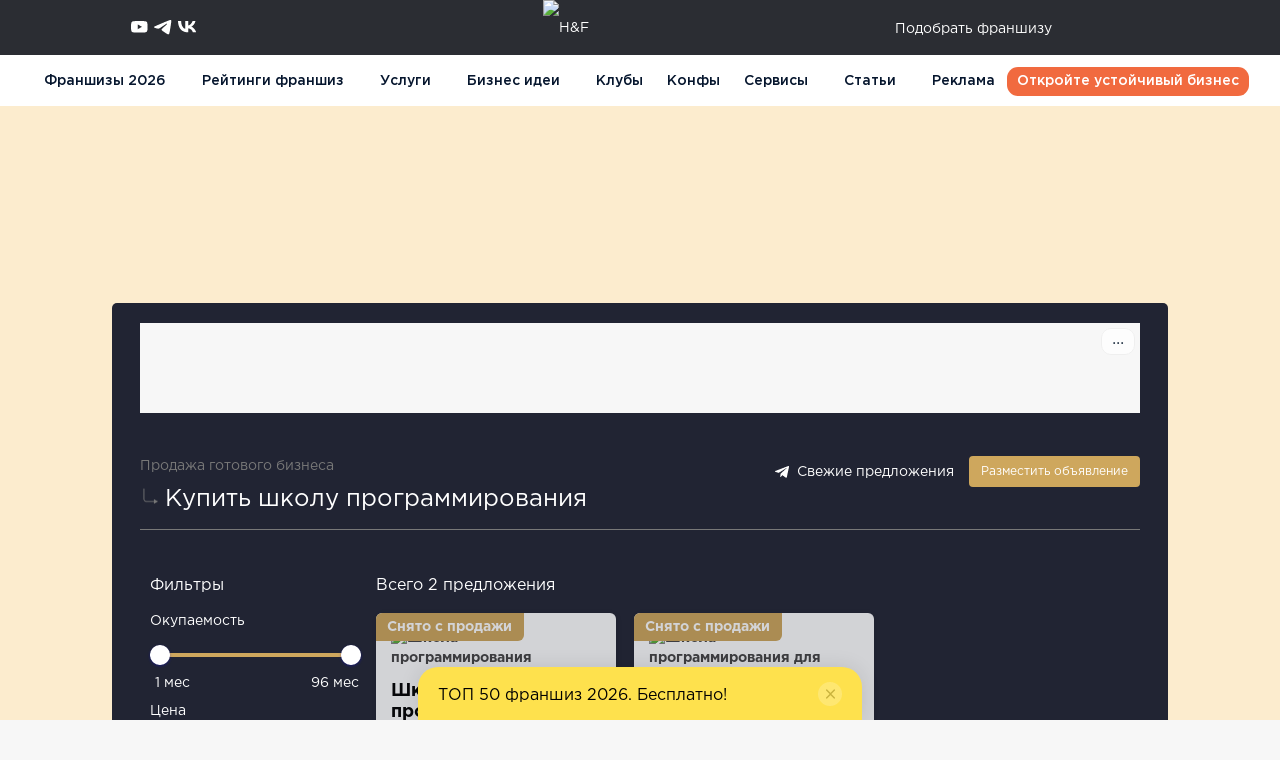

--- FILE ---
content_type: text/html; charset=UTF-8
request_url: https://hf.ru/business/c/shkoly-programmirovaniya
body_size: 181207
content:
<!doctype html>
<html lang="ru" xmlns='http://www.w3.org/1999/xhtml' xmlns:b='http://www.google.com/2005/gml/b' xmlns:data='http://www.google.com/2005/gml/data' xmlns:expr='http://www.google.com/2005/gml/expr'>
<head>
<meta charset="utf-8">
<meta  http-equiv="Content-Type" content="text/html; charset=utf-8">
<base href="https://hf.ru/business/c/shkoly-programmirovaniya">
<meta name="viewport" content="width=device-width">
<meta name="theme-color" content="#503435">
<link rel="icon" href="/favicon/franchise/favicon.ico" type="image/x-icon">
<meta name="google-site-verification" content="K4ijxtOvi3A3oXg1MjPAL3PavsopAcR8btII2793o3Y" />
<link rel="canonical"  href="https://hf.ru/business/c/shkoly-programmirovaniya"  />
<title>Купить школу программирования, покупка и продажа школы программирования - 2 объявления от собственников [готовый бизнес]</title>
<style type="text/css">
/*<![CDATA[*/
/*** CSS File: /js/business/business.css, Original size: 46,293, Compressed size: 34,181 ***/
.header_block{display:flex;justify-content:space-between;align-items:flex-start;}.header_title{font-style:normal;font-weight:400;font-size:14px;line-height:20px;color:#787878!important;}.header_title.index{font-style:normal;font-weight:700;font-size:24px;line-height:23px;color:#fff!important;}.header_title.header_title__manage{font-style:normal;font-weight:700;font-size:24px;line-height:23px;color:#fff!important;}.manage_add_block{display:flex;justify-content:flex-start;align-items:flex-start;width:100%;flex-wrap:wrap;margin-top:80px;}.header_elems{display:flex;flex-direction:row;align-items:center;}.manage_add_block:first-child{margin-top:0;}.manage_block_title{font-style:normal;font-weight:400;font-size:20px;line-height:23px;width:30%;}.manage_block_fields{width:70%;}.checkbox_select{align-items:center;justify-content:flex-start;width:100%;display:grid;grid-template-columns:repeat(2,1fr);grid-gap:20px;}.manage_choice{width:100%;}.block_field{display:flex;align-items:center;justify-content:flex-start;position:relative;}.label_name{font-style:normal;font-weight:400;font-size:14px;line-height:15px;color:#787878;}.cstm_lable.tltip:after{background-image:url(/images/business/question.svg);opacity:1;width:15px;height:15px;top:calc(50% - 15px/2);margin-top:0;}.cstm_checkbox.manage_view+label::before{background-color:unset;}.cstm_checkbox.manage_view:checked+label::before{background-color:#315779;border:unset;box-shadow:unset;background-size:14px;}.filter_pblogs.filter_business{list-style:none;color:#fff;margin:0;padding:0;border:1px solid #787878;border-radius:6px;display:flex;align-items:center;justify-content:center;}.filter_pblogs.filter_business li{padding:15px 30px;color:#fff;font-style:normal;font-weight:400;font-size:16px;line-height:19px;display:flex;text-align:center;align-items:center;justify-content:center;}.filter_pblogs.filter_business li.active{background:#787878;}.filter_pblogs.filter_business li:not(:last-child){border-right:1px solid #787878;}.filter_pblogs.filter_business li a{color:#fff;}@media (max-width:1070px){.filter_pblogs.filter_business li{font-size:14px;}}@media (max-width:992px){.manage_add_block{margin-top:50px;}.filter_pblogs.filter_business li{font-size:12px;padding:10px 20px;}}@media (max-width:768px){.manage_add_block{margin-top:30px;}.manage_block_title{width:100%;}.manage_block_fields{width:100%;margin-top:25px;}.filter_pblogs.filter_business li{padding:8px;font-size:12px;}.filter_pblogs.filter_business{display:grid;grid-template-columns:repeat(2,1fr);}.filter_pblogs.filter_business li.elem_4{border-bottom:1px solid #787878;}.filter_pblogs.filter_business li.elem_2,.filter_pblogs.filter_business li.elem_4{border-right:none;}.filter_pblogs.filter_business li.elem_1,.filter_pblogs.filter_business li.elem_2,.filter_pblogs.filter_business li.elem_3{border-bottom:1px solid #787878;}.filter_pblogs.filter_business li.elem_3{border-right:none;}.filter_pblogs.filter_business li.elem_3{border-right:1px solid #787878;}}@media (max-width:545px){.manage_choice{width:100%;}}.form-control.form-control__business{background-color:unset;color:#fff;max-width:345px;border-color:#fff;}.form-control.form-control__business:focus{box-shadow:0 0 1px 1px rgb(255 255 255 / 65%);}.form-control.form-control__business:hover{box-shadow:0 0 1px 1px rgb(255 255 255 / 25%);}.fields_block .field{width:100%;position:relative;}.label_name__field{margin-bottom:15px;}.fields_block{margin-top:50px;width:100%;align-items:flex-start;display:grid;grid-template-columns:repeat(2,1fr);justify-items:stretch;justify-content:space-between;grid-gap:25px;}.fields_block.singl{grid-template-columns:repeat(1,1fr);}.fields_block .chosen-container-single .chosen-single,.fields_block .chosen-container-single.chosen-container-active .chosen-single,.filter_item.business_select .chosen-container-single .chosen-single,.filter_item.business_select .chosen-container-single.chosen-container-active .chosen-single{background:none!important;background-color:unset!important;border:1px solid rgba(255,255,255,0.4)!important;color:#fff;}.fields_block.business_select .chosen-container-single .chosen-single,.fields_block.business_select .chosen-container-single.chosen-container-active .chosen-single,.filter_item.business_select .chosen-container-single .chosen-single,.filter_item.business_select .chosen-container-single.chosen-container-active .chosen-single{background:none!important;background-color:unset!important;border:1px solid rgba(255,255,255,0.4)!important;color:#fff;}.fields_block.business_select .chosen-container.chosen-container-single .chosen-drop,.filter_item.business_select .chosen-container.chosen-container-single .chosen-drop{border:1px solid rgba(255,255,255,0.4)!important;color:#fff;}.fields_block.business_select .chosen-container .chosen-drop,.filter_item.business_select .chosen-container .chosen-drop{background:#212433!important;color:#fff;}.fields_block.business_select .chosen-container .chosen-results,.filter_item.business_select .chosen-container .chosen-results{color:#fff;}.fields_block.business_select .chosen-container .chosen-results li.highlighted,.filter_item.business_select .chosen-container .chosen-results li.highlighted{background-color:#787878!important;}.btn-sm.preview{border:2px solid gray!important;border-radius:4px;font-weight:400;font-size:15px;line-height:15px;padding:10px 16px;padding-left:15px;margin:-10px 0 10px;height:auto;width:100%;text-align:center;color:gray!important;position:relative;background-color:inherit;}.btn-sm.preview::before{content:'';background-image:url('data:image/svg+xml;utf8,<svg width="25" height="16" viewBox="0 0 25 16" fill="none" xmlns="http://www.w3.org/2000/svg"><path fill-rule="evenodd" clip-rule="evenodd" d="M0.167243 7.39353C-0.0557477 7.76958 -0.0557477 8.23042 0.167243 8.60647C2.60863 12.7239 7.21706 15.5 12.5 15.5C17.7829 15.5 22.3914 12.7239 24.8328 8.60647C25.0557 8.23042 25.0557 7.76958 24.8328 7.39353C22.3914 3.27609 17.7829 0.5 12.5 0.5C7.21706 0.5 2.60863 3.27609 0.167243 7.39353ZM12.5 12.0909C14.8503 12.0909 16.7557 10.2594 16.7557 8C16.7557 5.74064 14.8503 3.90909 12.5 3.90909C10.1497 3.90909 8.24435 5.74064 8.24435 8C8.24435 10.2594 10.1497 12.0909 12.5 12.0909Z" fill="gray"/></svg>');background-position:center center;background-repeat:no-repeat;background-size:contain;display:inline-block;width:15px;height:15px;margin-right:8px;vertical-align:middle;margin-top:-4px;}.btn-sm.publish,.btn-sm.up{border:2px solid #CEA75C!important;border-radius:4px;font-weight:400;font-size:15px;line-height:15px;padding:10px 16px;padding-left:15px;height:auto;width:100%;text-align:center;color:#CEA75C!important;position:relative;}.btn-sm.up{margin:-10px 0 10px;}.btn-sm.publish::before{content:'';background-image:url(/images/icons/line_top.svg);background-position:center center;background-repeat:no-repeat;background-size:contain;display:inline-block;width:15px;height:15px;margin-right:8px;vertical-align:middle;margin-top:-4px;}.btn-sm.btn-buz-elems{border:unset!important;color:#fff!important;font-size:15px;line-height:15px;padding-left:15px;height:auto;}.btn-sm.btn-buz-elems:not(:last-child){margin-bottom:15px;}.btn-sm.btn-buz-elems::before{content:'';background-position:center center;background-repeat:no-repeat;background-size:contain;display:inline-block;width:15px;height:15px;margin-right:8px;vertical-align:middle;margin-top:-4px;}.btn-sm.btn-buz-elems.edit::before{background-image:url(/images/icons/redactor.svg);}.btn-sm.btn-buz-elems.archive::before{background-image:url(/images/icons/close.svg);}.btn-sm.btn-buz-elems.delete::before{background-image:url(/images/icons/delete.svg);}.btn-sm.down_sale{margin-top:25px;font-size:20px!important;line-height:28px!important;padding-left:0!important;display:flex;flex-direction:row;align-items:center;justify-content:center;border-top:1px solid #fff!important;border-bottom:1px solid #fff!important;padding:15px 0!important;border-radius:0!important;}.btn-sm.down_sale::before{content:'';background-position:center center;background-repeat:no-repeat;background-size:contain;display:inline-block;width:30px;height:30px;margin-right:8px;vertical-align:middle;margin-top:0;background-image:url(/images/icons/lock.png);}.btn-sm.btn-header__buz{border:2px solid #CEA75C!important;border-radius:4px;color:#fff!important;height:unset;line-height:unset;background:#CEA75D!important;}.opacity_text{color:rgba(255,255,255,.75)!important;}.bus_item{display:flex;flex-direction:row;flex-wrap:wrap;justify-content:space-between;align-items:flex-start;}.bus-name{margin-top:0;}.bus_item_flex{display:flex;flex-direction:column;align-items:flex-start;justify-content:center;}.loadImgcstm_block.business_logo:before{border:2px dashed #fff;background-image:url(/images/ic_img_w.png);background-image:-webkit-image-set(url(/images/ic_img_w.png) 1x,url(/images/ic_img_w@2x.png) 2x);}.bus_item__image >img{border-radius:6px;width:100%;}.bus-price{font-weight:700;font-size:18px;line-height:120%;}.bus-name{font-weight:400;font-size:20px;line-height:120%;margin-bottom:20px;}.bus-addr{font-weight:400;font-size:12px;line-height:120%;margin-bottom:20px;}.bus_item__image,.bus_item__info{width:25%;}.bus_item__status,.bus_item__btns{width:20%;}.ObjImg_block .item_add{border:2px dashed #333;opacity:0.4;margin-right:0;box-sizing:border-box;}.ObjImg_block .ObjImg_item{float:left;margin-bottom:20px;display:block;border:unset;background:#787878;border-radius:6px;box-sizing:border-box;text-align:center;position:relative;margin-right:20px;overflow:hidden;}.ObjImg_block .item_add:before,.ObjImg_block .multiple_add:before{content:"";box-sizing:border-box;position:absolute;width:100%;height:100%;top:0;left:0;background-size:30px;background-position:center;background-repeat:no-repeat;background-image:url(/images/ic_up.png);cursor:pointer;}.ObjImg_block input[type=file]{display:none;}.ObjImg_block .ObjImg_item .delete{width:25px;text-align:center;height:25px;opacity:0.6;color:#000;border:none!important;text-decoration:none!important;font-size:24px;line-height:26px;display:block;text-align:center;opacity:0.6;z-index:2;position:absolute;top:10px;right:10px;border-radius:5px;background-color:#fff;}.ObjImg_block .ObjImg_item.deleted{opacity:0.5;}.ObjImg_block .ObjImg_item.deleted .delete{color:rgba(255,255,255,0);}.ObjImg_block .ObjImg_item.deleted .delete:before{content:"ʘ";color:#000;font-size:19px;position:absolute;}.btn.btn-publish_bus{background:#476348!important;border-radius:4px;font-weight:400;font-size:14px;line-height:15px;text-transform:unset;border:unset!important;padding:10px 50px;font-family:'GothamProRegular','Helvetica Neue',Helvetica,Arial,sans-serif;color:#FFF!important;}.btn.btn-publish_arch{background:#81723D!important;border-radius:4px;font-weight:400;font-size:14px;line-height:15px;text-transform:unset;border:unset!important;padding:10px 30px;font-family:'GothamProRegular','Helvetica Neue',Helvetica,Arial,sans-serif;color:#FFF!important;}.btn_notice_info{font-weight:400;font-size:12px;line-height:140%;width:350px;margin-top:25px;}.pblog_list_business.ias_parent{display:flex;flex-direction:column;align-items:stretch;justify-content:flex-start;flex-wrap:nowrap;}.bus_item:not(:first-child){padding-top:35px;border-top:1px solid #fff;}.bus_item.ias_child:not(:last-child){margin-bottom:45px;}.filter_title{font-weight:400;font-size:16px;line-height:15px;color:#FFF;margin-bottom:20px;}.filters_bar.filters_bar__business .left_bar{box-shadow:unset;}.filters_bar__business .left_bar form{background:none;padding:10px;}.container.dark #business_filter .irs--round .irs-from,.container.dark #business_filter .irs--round .irs-to,.container.dark #business_filter .irs--round .irs-single{color:#fff;}.container.dark #business_filter .irs--round .irs-handle{border:4px solid #FFFFFF;background-color:#FFF;}.container.dark #business_filter .irs--round .irs-handle.state_hover,.container.dark #business_filter .irs--round .irs-handle:hover{background-color:#CEA75D!important;border:4px solid #CEA75D;}.left_bar .brief-invest label,.left_bar .brief-income label{font-style:normal;font-weight:400;font-size:14px;line-height:13px;}#business_filter .irs-from,#business_filter .irs-to,#business_filter .irs-single{top:40px!important;}#business_filter .irs--round .irs-line{top:20px!important;}#business_filter .irs--round .irs-bar{top:20px!important;}.container.dark #business_filter .irs--round .irs-handle{top:12px!important;}.buz_catalog .club_catalog.brief_list{margin-top:20px;padding:10px 5px;width:80%;}.buz_catalog.favorite_list .club_catalog.brief_list{margin-top:20px;padding:10px 5px;width:100%;}.buz_catalog.favorite_list .ias_parent{display:grid;grid-template-columns:repeat(auto-fill,minmax(235px,1fr));grid-gap:15px;align-content:space-around;}.catalog_clubs.buz_catalog{justify-content:space-between;}.buz_catalog .courses_list_header{font-weight:400;font-size:16px;line-height:15px;color:#FFF;margin-bottom:20px;}.buz_catalog .ias_parent{justify-content:space-between;align-items:flex-start;display:grid;grid-template-columns:repeat(3,1fr);grid-gap:15px;align-content:space-around;}.buz_catalog .club_result .club_item{background:#FFF;border-radius:6px;display:flex;width:100%;max-width:240px;padding-bottom:15px;padding:15px;flex-direction:row;transition:.2s;color:#444!important;margin-top:0;height:360px;}.buz_catalog .club_result .club-name{font-size:18px;min-height:80px;}.buz_catalog .club_item-block{align-items:flex-start;justify-content:space-between;flex-direction:column;gap:5px;height:100%;}.buz_catalog .club_item-block .items{min-height:60px;}.buz_catalog .div_club{display:flex;align-items:flex-start;flex-direction:column;}.buz_catalog .div_club img{width:100%!important;height:auto;}.buz_catalog .div_club .div_more{margin-top:13px;font-size:18px;line-height:120%;color:#000;}.btm_block{margin-top:13px;display:flex;align-items:center;flex-direction:row;justify-content:space-between;width:100%;}.btm_block .bus-price{margin:0;}.container.container__buz{}.btn.btn-filter-buz{border:2px solid #CEA75C!important;border-radius:4px;background:unset;text-transform:capitalize;font-family:'GothamProRegular','Helvetica Neue',Helvetica,Arial,sans-serif;color:#CEA75C!important;}.btn.btn-filter-buz:hover,.btn.btn-filter-clear:hover{opacity:0.7;}.btn.btn-filter-clear{border:2px solid #FFFFFF!important;border-radius:4px;background:unset;font-family:'GothamProRegular','Helvetica Neue',Helvetica,Arial,sans-serif;text-transform:capitalize;color:#FFF!important;padding:6px 25px;}.user_name{font-weight:400;font-size:16px;line-height:15px;color:#FFF;margin-top:18px;}.business_params{margin-top:34px;}.elem_title{font-style:normal;font-weight:600;font-size:15px;line-height:18px;color:#FFF;margin-bottom:17px;}.elem_desc{font-style:normal;font-weight:400;font-size:12px;line-height:18px;color:#FFF;margin-bottom:10px;display:flex;align-items:center;justify-content:space-between;}.elem_desc.elem_desc_cat{display:flex;align-items:center;justify-content:flex-start!important;}.elem_desc.elem_desc_cat img{margin-right:10px;}.business_elem:not(:first-child){margin-top:35px;}.business_about{margin-top:35px;color:#fff!important;}.partner_gallery.business_gallery .fotorama__dot{width:15px;height:15px;border-radius:50%;border:1px solid #FFF;}.partner_gallery.business_gallery .fotorama__nav__frame.fotorama__active .fotorama__dot{width:15px;height:15px;border-width:unset;background-color:#fff;}.partner_gallery.business_gallery .fotorama__nav--dots .fotorama__nav__frame{width:30px;height:30px;}.to_compare,.to_favorite{position:relative;width:20px;height:16px;padding:0;margin:0;z-index:10;}.to_compare::before,.to_favorite::before{content:'';display:block;width:100%;height:100%;background-position:center;background-repeat:no-repeat;background-size:contain;}.to_favorite::before{background-image:url(/images/icons/like.svg);}.to_favorite.favorite::before{background-image:url(/images/icons/like_selected.svg);}.to_compare::before{background-image:url(/images/icons/compare.svg);}.to_favorite.to_favorite__white::before{background-image:url(/images/icons/favorite_white.svg)!important;}.to_compare.to_compare__white::before{background-image:url(/images/icons/compared.svg)!important;}.to_favorite.to_favorite__white:hover,.to_compare.to_compare__white:hover{opacity:0.7;cursor:pointer;}.to_favorite.to_favorite__white.favorite::before{background-image:url(/images/icons/favorite.svg)!important;}.features_block{display:flex;align-items:center;flex-direction:row;justify-content:space-between;width:50px;}.empty{font-size:16px;line-height:24px;width:100%;text-align:center;margin-top:25px;}video.video_vidget{display:block;width:100%;}.business_favorite,.business_compare,.business_tg_link{position:relative;display:flex;justify-content:center;margin:0;padding:0;font-size:14px;line-height:14px;padding-left:25px;align-items:center;color:#fff!important;}.business_favorite:hover,.business_compare:hover,.business_tg_link:hover{opacity:0.7;}.business_favorite::before{content:'';display:block;width:20px;height:16px;background-position:center;background-repeat:no-repeat;background-size:contain;background-image:url(/images/icons/favorite.svg);left:0;position:absolute;}.business_compare::before{content:'';display:block;width:20px;height:16px;background-position:center;background-repeat:no-repeat;background-size:contain;background-image:url(/images/icons/compared.svg);left:0;position:absolute;}.to_compare.compare::after{content:'';position:absolute;top:8px;right:-5px;font-size:15px;width:4px;height:4px;border:1px solid;border-radius:50%;background-color:#333;}.business_tg_link svg{content:'';display:block;width:20px;height:16px;fill:#fff;left:0;position:absolute;}.business_compares{width:100%;display:flex;align-items:flex-start;justify-content:flex-start;flex-direction:row;gap:15px;}.compare_item{display:flex;flex-direction:column;}.left_side_bar{width:20%;min-width:205px;}.compares_area{width:80%;align-items:start;justify-content:start;grid-template-columns:repeat(auto-fill,231px);grid-gap:20px;}.compare_item img{border-radius:6px;margin-bottom:15px;}.slider-block.slider-block__compares{max-height:unset;}.buz_name{height:80px;margin-bottom:25px;}.buz_main_info{height:82px;display:flex;align-items:flex-start;flex-direction:column;justify-content:flex-end;margin-top:35px;}.buz_finance_info{height:119px;margin-top:32px;display:flex;align-items:flex-start;flex-direction:column;justify-content:flex-end;}.buz_address_info{height:157px;margin-top:57px;display:flex;align-items:flex-start;flex-direction:column;justify-content:flex-end;}.main_chroshki{margin-top:12px;display:flex;flex-direction:row;align-items:center;justify-content:flex-start;}.chroshki_title{font-weight:400;font-size:24px;line-height:23px;color:#FFF;margin:0;}a.chroshki_title:hover{color:#FEFEFE!important;}.chroshki_title__first{position:relative;padding-left:25px;}.chroshki_title__first::before{content:'';display:block;width:20px;height:16px;background-position:center;background-repeat:no-repeat;background-size:contain;background-image:url(/images/icons/first_chroshki.png);left:0;position:absolute;}.chroshki_title__next{position:relative;padding-left:35px;}.chroshki_title__next::before{content:'';display:block;width:20px;height:16px;background-position:center;background-repeat:no-repeat;background-size:contain;background-image:url(/images/icons/second_chroshki.png);left:10px;top:5px;position:absolute;}.dop-categories{border-top:1px solid;margin-top:20px;}.similar_business{margin-top:20px;display:flex;flex-direction:column;}.top_business{margin-top:20px;display:flex;flex-direction:column;}a.elem_desc:hover{color:#FEFEFE!important;opacity:0.8;}span.err_msg{position:absolute;color:#C9688C;bottom:-18px;font-size:12px;text-align:center;width:100%;}body.popupModBuz{overflow:hidden!important;}.cstm_popup_overlay_buz{display:none;opacity:0;position:fixed;text-align:center;overflow-y:auto;overflow-x:hidden;width:100%;height:100%;top:0;left:0;right:0;bottom:0;background-color:rgba(0,0,0,0.65);z-index:1001;-webkit-transition:ease opacity 0.2s;transition:ease opacity 0.2s;}.cstm_popup_overlay_buz.show{opacity:1;}.cstm_popup_buz{display:none;opacity:0;width:600px;margin:30px auto;max-width:calc(100% - 40px);padding:17px 17px 25px;min-height:190px;border-radius:10px;position:relative;background-color:#fff;box-shadow:0 0 18px rgba(0,0,0,0.17);-webkit-transform:scale(0.8,0.8);transform:scale(0.8,0.8);}.cstm_popup_buz.show{opacity:1;-webkit-transform:scale(1,1);transform:scale(1,1);-webkit-transition:ease -webkit-transform 0.3s,ease opacity 0.4s,ease top 0s;transition:ease transform 0.3s,ease opacity 0.4s,ease top 0s;}.cstm_popup_buz.hide{opacity:0;-webkit-transform:scale(1.2,1.2);transform:scale(1.2,1.2);-webkit-transition:ease all 0.3s,ease opacity 0.4s;transition:ease all 0.3s,ease opacity 0.4s;}.popup_buz_content{display:flex;flex-direction:column;width:100%;color:#000;height:100%;align-items:center;justify-content:center;}.popup_text{font-style:normal;font-weight:400;font-size:16px;line-height:120%;text-align:center;color:#000;}.popup_buz_btns{margin-top:15px;display:flex;flex-direction:row;align-items:center;justify-content:center;}.pay_buz .order_promocode input{background-color:unset!important;border:1px solid #fff;color:#fff;}.title_down_popup{font-style:normal;font-weight:400;font-size:16px;line-height:140%;color:#000;}.checkbox_list.down_p{display:flex;flex-direction:column;align-items:flex-start;margin-top:15px;}.header_elems .elems{display:flex;flex-direction:row;align-items:center;justify-content:flex-start;justify-content:space-between;width:80px;margin-right:25px;}.user_name_buz{margin-top:15px;font-weight:400;font-size:16px;line-height:15px;color:#FFF;}.btn-sm.btn2-gray.show_contacts{background:#315779!important;border-radius:4px;color:#fff!important;display:flex;flex-direction:row;justify-content:center;align-items:center;padding:12px 25px;border:unset!important;font-weight:400;font-size:16px;line-height:20px;height:35px;margin-top:25px;max-width:250px;}.btn-sm.btn2-gray.send_lead{background:#476348!important;border-radius:4px;color:#fff!important;display:flex;flex-direction:row;justify-content:center;align-items:center;padding:12px 15px;border:unset!important;font-weight:400;font-size:16px;line-height:20px;height:35px;margin-top:25px;max-width:250px;}.contact_titile{font-style:normal;font-weight:400;font-size:36px;line-height:34px;text-align:start;margin-bottom:25px;}.contacts_block{display:flex;flex-direction:column;align-items:flex-start;}.contatc_elem{margin-bottom:20px;font-weight:400;font-size:16px;line-height:15px;color:#000;}.contact_small{color:#000;font-size:12px;line-height:18px;margin-top:5px;width:100%;text-align:start;}span.elem_name{font-size:16px;font-weight:600;}.partner_item.partner_item_bus:not(:first-child){margin-top:12px;padding-top:15px;border-top:1px solid #fff;}.busines_name{font-weight:700;font-size:28px;line-height:27px;color:#FFF;margin-bottom:30px;}.club_click.hot{border-radius:6px;box-shadow:0 0 0 2px #CEA75C!important;}.club_click.hot::before{content:'Горячее предложение';position:absolute;top:0;left:-1px;background:#CEA75C;z-index:10;padding:4px 12px;border-bottom-right-radius:6px;border-top-left-radius:6px;color:#fff!important;}.club_click.down{position:relative;}.club_click.down::before{content:'Снято с продажи';position:absolute;top:0;left:-1px;background:#CEA75C;z-index:10;padding:4px 12px;border-bottom-right-radius:6px;border-top-left-radius:6px;color:#fff!important;z-index:15;opacity:1;}.club_item.down:hover{transform:scale(1.01);opacity:0.8;cursor:pointer;}.club_item.down{opacity:0.8;}.icons_block{display:flex;flex-direction:column;align-items:flex-start;}.icons_block .views{position:relative;padding-left:30px;font-weight:400;font-size:16px;line-height:120%;margin-bottom:15px;}.icons_block .views::before{content:'';display:block;width:20px;height:16px;background-position:center;background-repeat:no-repeat;background-size:contain;background-image:url(/images/icons/views.svg);left:0;top:1px;position:absolute;}.icons_block .favorites{position:relative;padding-left:30px;font-weight:400;font-size:16px;line-height:120%;margin-bottom:15px;}.icons_block .favorites::before{content:'';display:block;width:20px;height:16px;background-position:center;background-repeat:no-repeat;background-size:contain;background-image:url(/images/icons/favorite.svg);left:0;top:1px;position:absolute;}.icons_block .clicks{position:relative;padding-left:30px;font-weight:400;font-size:16px;line-height:120%;}.icons_block .clicks::before{content:'';display:block;width:20px;height:16px;background-position:center;background-repeat:no-repeat;background-size:contain;background-image:url(/images/icons/clicks.svg);left:0;top:1px;position:absolute;}.bus_item__status.desc{display:flex;}.bus_item__status.mob{display:none;}.btns_block{display:flex;justify-content:center;width:100%;}.slylinebar.compare{height:9px;border-radius:9px;background-color:#787878;}.slylinebar.compare .handle{background-color:#D0D0D0;height:9px;border-radius:9px;}.filteres_btn{display:none;}.business-send{margin-bottom:20px;}.total_lead{font-weight:400;font-size:16px;line-height:15px;color:#FFF;margin-bottom:25px;}.lead_item.ias_child{display:flex;flex-direction:column;width:100%;padding-top:25px;border-top:1px solid #fff;padding-bottom:25px;}.lead_top_block{width:100%;display:flex;flex-direction:row;justify-content:space-between;margin-bottom:55px;}.lead_date{font-style:normal;font-weight:400;font-size:16px;line-height:24px;}.lead_date span{font-weight:600;}.lead_bottom_block{display:flex;flex-direction:row;justify-content:space-between;align-items:flex-end;width:100%;}.lead_info{display:flex;flex-direction:row;justify-content:flex-start;align-items:center;width:80%;}.lead_info_block:not(:last-child){margin-right:20px;}.lead_info_block{display:flex;flex-direction:column;}.lead_title{font-weight:600;font-size:16px;line-height:25px;color:#FFF;margin-bottom:10px!important;}.lead_text{font-weight:400;font-size:14px;line-height:20px;color:#FFF;}.lead_more{padding:5px 10px 5px 10px;border:1px solid #fff;border-radius:4px;font-style:normal;font-weight:400;font-size:14px;line-height:20px;color:#FFF;display:flex;flex-direction:row-reverse;align-items:center;cursor:pointer;}.lead_more:hover{opacity:0.8;}.lead_more::before{content:'';display:block;width:15px;height:15px;background-position:center;background-repeat:no-repeat;background-size:contain;background-image:url(/images/icons/v.svg);margin-left:15px;}.lead_more.click::before{transform:rotate(180deg);}.lead_bottom_block__message{display:none;}.lead_bottom_block.lead_bottom_block__message{margin-top:35px;}.lead_info_block.lead_info_block__message{margin-bottom:15px;}.lead_confirm.check{cursor:pointer;opacity:0.9;color:#fff!important;}.lead_confirm.confirm{position:relative;padding-left:20px;display:flex;flex-direction:row;align-items:center;}.lead_confirm.confirm::before{content:'';display:block;width:15px;height:15px;background-position:center;background-repeat:no-repeat;background-size:contain;background-image:url(/images/icons/check.svg);position:absolute;left:0;}.filter_pblogs.filter_business.filter_leads{display:flex;align-items:center;justify-content:space-between;width:100%;}.filter_pblogs.filter_business.filter_leads li{width:calc(100% / 3);}form#addAdBusiness input[type=text].error,form#addAdBusiness input[type=password].error,form#addAdBusiness input[type=email].error,form#addAdBusiness select.error,form#addAdBusiness textarea.error{box-shadow:0 0 0 2px #e34444;}.autocomplete-suggestions.autocomplete-business{background:#212433;overflow-y:auto;color:#fff;font-weight:400;font-size:14px;line-height:20px;border:1px solid #fff;border-radius:4px;}.autocomplete-suggestions.autocomplete-business div{padding:5px 10px;white-space:nowrap;}.autocomplete-suggestions.autocomplete-business .autocomplete-suggestion{cursor:pointer;}.autocomplete-suggestions.autocomplete-business .autocomplete-suggestion.autocomplete-selected{background-color:#315779;}@media only screen and  (min-width:1103px){.np{padding-left:0!important;padding-right:0!important;}}@media only screen and  (max-width:1103px){.catalog_clubs.buz_catalog{flex-direction:column;width:100%;}.filters_bar.filters_bar__business{width:100%;max-width:unset;}.buz_catalog .club_catalog.brief_list{width:100%;}.buz_catalog .ias_parent{display:grid;grid-template-columns:repeat(3,1fr);justify-content:center;align-items:center;justify-items:center;}.buz_catalog .club_result .club_item{max-width:unset;height:unset;}.filters_bar.filters_bar__business{display:none;}.filteres_btn{width:100%;display:flex;align-items:center;justify-content:flex-end;}.filteres_btn .block:hover{cursor:pointer;opacity:0.8;}.filteres_btn .block{position:relative;display:flex;align-items:center;padding-left:25px;}.filteres_btn .block::before{content:'';display:block;width:20px;height:16px;background-position:center;background-repeat:no-repeat;background-size:contain;background-image:url(/images/icons/filters.svg);left:0;top:-1px;position:absolute;}}@media only screen and  (min-width:992px){.line_bottom:not(:last-child){padding-bottom:10px;border-bottom:1px solid #fff;}}@media only screen and  (max-width:992px){.dop-categories{border:none;}.btn-sm.down_sale{font-size:18px!important;}.btn-sm.btn2-gray.show_contacts{margin-top:0;}#business_filter select.js_chosen,#addAdBusiness select.js_chosen{background-color:unset;width:100%;line-height:35px;height:35px;-moz-appearance:none;-webkit-appearance:none;appearance:none;}#business_filter select.js_chosen::-ms-expand,#addAdBusiness select.js_chosen::-ms-expand{display:none;}#business_filter select.js_chosen:not([multiple]),#addAdBusiness select.js_chosen:not([multiple]){padding-right:10px;background-repeat:no-repeat;background-position:calc(100% - 6px) 8px;background-size:18px auto;background-image:url(/images/icons/down-arrow.png)!important;}.buz_catalog .ias_parent{display:grid;grid-template-columns:repeat(3,1fr);}.title_gallery{margin-top:30px;}.busines_name{font-size:18px;}.elem_title:not(.elem_title__desc){color:#7C7C7C;padding:15px 0;border-top:1px solid #fff;border-bottom:1px solid #fff;text-transform:uppercase;}.elem_title.elem_title__desc{margin-bottom:25px;}.bus_item__image{width:25%;}.bus_item__info{width:49%;}.bus_item__btns{width:100%;margin-top:25px;flex-direction:row;}.bus_item_flex.bus_item__btns{align-items:center;}.business-send{margin-bottom:0;}.btn-sm.btn-buz-elems{margin-bottom:0!important;}.icons_block .views{margin-bottom:0;margin-right:15px;}.icons_block .favorites{margin-bottom:0;margin-right:15px;}.icons_block{margin-bottom:15px;}.buz_catalog.favorite_list .ias_parent{display:grid;grid-template-columns:repeat(auto-fill,minmax(235px,245px));grid-gap:15px;align-content:space-around;}.lead_bottom_block{align-items:flex-end;}.lead_info{flex-direction:column;justify-content:flex-start;align-items:flex-start;}.lead_info_block:not(:last-child){margin-right:0;margin-bottom:15px;}.lead_top_block{margin-bottom:25px;}.lead_date{width:215px;}}@media only screen and  (max-width:768px){.btn.btn-publish_bus{padding:10px 10px;}.btn.btn-publish_arch{padding:10px 10px;}.buz_catalog .ias_parent{grid-template-columns:repeat(2,1fr);}.business-send{margin-bottom:20px;}.btn-sm.btn-buz-elems:not(:last-child){margin-bottom:15px!important;}.bus_item_flex.bus_item__btns{align-items:self-start;}.header_block{flex-direction:column;}.header_elems{justify-content:space-between;width:100%;margin-top:15px;}.header_title.index{font-size:20px;line-height:25px;}.chroshki_title{font-size:18px;}.chroshki_title__first::before{width:13px;height:12px;top:2px;}.chroshki_title__next::before{width:13px;height:12px;left:5px;}.chroshki_title__first{padding-left:15px;}.chroshki_title__next{padding-left:25px;}.main_chroshki{align-items:flex-start;justify-content:flex-start;}.slide-compares__m{display:flex;flex-direction:row;justify-content:space-between;align-items:flex-start;width:100%;}.block_elems_slider{display:flex;flex-direction:column;align-items:center;width:45%;}.img_block_elem img{width:100%;border-radius:6px;}.div_more.buz_name.buz_name__m{display:flex;align-items:center;justify-content:center;height:auto;margin-top:15px;}span.club-name.club-name__m{font-size:14px;text-align:center;}.slick-initialized .slick-slide{display:block;text-align:center;}.bus-price.bus-price__m{font-size:16px;}.slide_title{font-weight:400;font-size:14px;line-height:13px;text-align:center;color:#787878;margin-bottom:15px;}.slide_title.slide_title__main{font-style:normal;font-weight:400;font-size:14px;line-height:13px;color:#787878;text-transform:uppercase;text-align:start;padding:16px 0;border-top:1px solid;border-bottom:1px solid;margin:16px 0;}.block_elems_slider .bux_age{font-style:12px;}.busines_name{margin-bottom:25px;}.pblog_list_business.ias_parent{align-items:center;gap:35px;}.pblog_list_business.lead_list.ias_parent{align-items:flex-start;gap:unset;}.bus_item{flex-direction:column;max-width:450px;width:100%;justify-content:center;align-items:center;}.bus_item__image{width:100%;}.bus_item__info{width:100%;margin-top:15px;}.bus_item__status{width:100%;flex-direction:row;justify-content:start;}.icons_block{flex-direction:row;}.bus_item__btns{width:100%;margin-top:25px;flex-direction:column;}.bus_item__status.desc{display:none;}.bus_item__status.mob{display:flex;flex-direction:column-reverse;}}@media only screen and  (max-width:767px){body .btn.btn-filter-clear{font-size:13px;}}@media only screen and  (max-width:680px){.buz_catalog .ias_parent{display:grid;grid-template-columns:repeat(1,minmax(162px,285px));}.buz_catalog .div_club .div_more{font-size:14px;line-height:21px;}.buz_catalog .club_result .club-name{font-size:16px;min-height:50px;}.btm_block .bus-price{font-size:16px;}.fields_block{flex-direction:column;}.fields_block .field{width:100%;}.form-control.form-control__business{max-width:unset;}.checkbox_select{grid-template-columns:repeat(1,1fr);}.fields_block{grid-template-columns:repeat(1,1fr);}}@media only screen and  (max-width:565px){.buz_catalog .ias_parent{display:grid;}}
/*** CSS File: /js/fotorama/fotorama.css, Original size: 15,174, Compressed size: 15,112 ***/
.fotorama__arr:focus:after,.fotorama__fullscreen-icon:focus:after,.fotorama__html,.fotorama__img,.fotorama__nav__frame:focus .fotorama__dot:after,.fotorama__nav__frame:focus .fotorama__thumb:after,.fotorama__stage__frame,.fotorama__stage__shaft,.fotorama__video iframe{position:absolute;width:100%;height:100%;top:0;right:0;left:0;bottom:0}.fotorama--fullscreen,.fotorama__img{max-width:99999px!important;max-height:99999px!important;min-width:0!important;min-height:0!important;border-radius:0!important;box-shadow:none!important;padding:0!important}.fotorama__wrap .fotorama__grab{cursor:move;cursor:-webkit-grab;cursor:-o-grab;cursor:-ms-grab;cursor:grab}.fotorama__grabbing *{cursor:move;cursor:-webkit-grabbing;cursor:-o-grabbing;cursor:-ms-grabbing;cursor:grabbing}.fotorama__spinner{position:absolute!important;top:50%!important;left:50%!important}.fotorama__wrap--css3 .fotorama__arr,.fotorama__wrap--css3 .fotorama__fullscreen-icon,.fotorama__wrap--css3 .fotorama__nav__shaft,.fotorama__wrap--css3 .fotorama__stage__shaft,.fotorama__wrap--css3 .fotorama__thumb-border,.fotorama__wrap--css3 .fotorama__video-close,.fotorama__wrap--css3 .fotorama__video-play{-webkit-transform:translate3d(0,0,0);transform:translate3d(0,0,0)}.fotorama__caption,.fotorama__nav:after,.fotorama__nav:before,.fotorama__stage:after,.fotorama__stage:before,.fotorama__wrap--css3 .fotorama__html,.fotorama__wrap--css3 .fotorama__nav,.fotorama__wrap--css3 .fotorama__spinner,.fotorama__wrap--css3 .fotorama__stage,.fotorama__wrap--css3 .fotorama__stage .fotorama__img,.fotorama__wrap--css3 .fotorama__stage__frame{-webkit-transform:translateZ(0);transform:translateZ(0)}.fotorama__arr:focus,.fotorama__fullscreen-icon:focus,.fotorama__nav__frame{outline:0}.fotorama__arr:focus:after,.fotorama__fullscreen-icon:focus:after,.fotorama__nav__frame:focus .fotorama__dot:after,.fotorama__nav__frame:focus .fotorama__thumb:after{content:'';border-radius:inherit;background-color:rgba(0,175,234,.5)}.fotorama__wrap--video .fotorama__stage,.fotorama__wrap--video .fotorama__stage__frame--video,.fotorama__wrap--video .fotorama__stage__frame--video .fotorama__html,.fotorama__wrap--video .fotorama__stage__frame--video .fotorama__img,.fotorama__wrap--video .fotorama__stage__shaft{-webkit-transform:none!important;transform:none!important}.fotorama__wrap--css3 .fotorama__nav__shaft,.fotorama__wrap--css3 .fotorama__stage__shaft,.fotorama__wrap--css3 .fotorama__thumb-border{transition-property:-webkit-transform,width;transition-property:transform,width;transition-timing-function:cubic-bezier(0.1,0,.25,1);transition-duration:0ms}.fotorama__arr,.fotorama__fullscreen-icon,.fotorama__no-select,.fotorama__video-close,.fotorama__video-play,.fotorama__wrap{-webkit-user-select:none;-moz-user-select:none;-ms-user-select:none;user-select:none}.fotorama__select{-webkit-user-select:text;-moz-user-select:text;-ms-user-select:text;user-select:text}.fotorama__nav,.fotorama__nav__frame{margin:auto;padding:0}.fotorama__caption__wrap,.fotorama__nav__frame,.fotorama__nav__shaft{-moz-box-orient:vertical;display:inline-block;vertical-align:middle;*display:inline;*zoom:1}.fotorama__nav__frame,.fotorama__thumb-border{box-sizing:content-box}.fotorama__caption__wrap{box-sizing:border-box}.fotorama--hidden,.fotorama__load{position:absolute;left:-99999px;top:-99999px;z-index:-1}.fotorama__arr,.fotorama__fullscreen-icon,.fotorama__nav,.fotorama__nav__frame,.fotorama__nav__shaft,.fotorama__stage__frame,.fotorama__stage__shaft,.fotorama__video-close,.fotorama__video-play{-webkit-tap-highlight-color:transparent}.fotorama__arr,.fotorama__fullscreen-icon,.fotorama__video-close,.fotorama__video-play{background:url(/js/fotorama/fotorama.png) no-repeat}@media (-webkit-min-device-pixel-ratio:1.5),(min-resolution:2dppx){.fotorama__arr,.fotorama__fullscreen-icon,.fotorama__video-close,.fotorama__video-play{background:url(/js/fotorama/fotorama@2x.png) 0 0/96px 160px no-repeat}}.fotorama__thumb{background-color:#7f7f7f;background-color:rgba(127,127,127,.2)}@media print{.fotorama__arr,.fotorama__fullscreen-icon,.fotorama__thumb-border,.fotorama__video-close,.fotorama__video-play{background:none!important}}.fotorama{min-width:1px;overflow:hidden}.fotorama:not(.fotorama--unobtrusive)>*:not(:first-child){display:none}.fullscreen{width:100%!important;height:100%!important;max-width:100%!important;max-height:100%!important;margin:0!important;padding:0!important;overflow:hidden!important;background:#000}.fotorama--fullscreen{position:absolute!important;top:0!important;left:0!important;right:0!important;bottom:0!important;float:none!important;z-index:2147483647!important;background:#000;width:100%!important;height:100%!important;margin:0!important}.fotorama--fullscreen .fotorama__nav,.fotorama--fullscreen .fotorama__stage{background:#000}.fotorama__wrap{-webkit-text-size-adjust:100%;position:relative;direction:ltr;z-index:0}.fotorama__wrap--rtl .fotorama__stage__frame{direction:rtl}.fotorama__nav,.fotorama__stage{overflow:hidden;position:relative;max-width:100%}.fotorama__wrap--pan-y{-ms-touch-action:pan-y}.fotorama__wrap .fotorama__pointer{cursor:pointer}.fotorama__wrap--slide .fotorama__stage__frame{opacity:1!important}.fotorama__stage__frame{overflow:hidden}.fotorama__stage__frame.fotorama__active{z-index:8}.fotorama__wrap--fade .fotorama__stage__frame{display:none}.fotorama__wrap--fade .fotorama__fade-front,.fotorama__wrap--fade .fotorama__fade-rear,.fotorama__wrap--fade .fotorama__stage__frame.fotorama__active{display:block;left:0;top:0}.fotorama__wrap--fade .fotorama__fade-front{z-index:8}.fotorama__wrap--fade .fotorama__fade-rear{z-index:7}.fotorama__wrap--fade .fotorama__fade-rear.fotorama__active{z-index:9}.fotorama__wrap--fade .fotorama__stage .fotorama__shadow{display:none}.fotorama__img{-ms-filter:"alpha(Opacity=0)";filter:alpha(opacity=0);opacity:0;border:none!important}.fotorama__error .fotorama__img,.fotorama__loaded .fotorama__img{-ms-filter:"alpha(Opacity=100)";filter:alpha(opacity=100);opacity:1}.fotorama--fullscreen .fotorama__loaded--full .fotorama__img,.fotorama__img--full{display:none}.fotorama--fullscreen .fotorama__loaded--full .fotorama__img--full{display:block}.fotorama__wrap--only-active .fotorama__nav,.fotorama__wrap--only-active .fotorama__stage{max-width:99999px!important}.fotorama__wrap--only-active .fotorama__stage__frame{visibility:hidden}.fotorama__wrap--only-active .fotorama__stage__frame.fotorama__active{visibility:visible}.fotorama__nav{font-size:0;line-height:0;text-align:center;display:none;white-space:nowrap;z-index:5}.fotorama__nav__shaft{position:relative;left:0;top:0;text-align:left}.fotorama__nav__frame{position:relative;cursor:pointer}.fotorama__nav--dots{display:block}.fotorama__nav--dots .fotorama__nav__frame{width:18px;height:30px}.fotorama__nav--dots .fotorama__nav__frame--thumb,.fotorama__nav--dots .fotorama__thumb-border{display:none}.fotorama__nav--thumbs{display:block}.fotorama__nav--thumbs .fotorama__nav__frame{padding-left:0!important}.fotorama__nav--thumbs .fotorama__nav__frame:last-child{padding-right:0!important}.fotorama__nav--thumbs .fotorama__nav__frame--dot{display:none}.fotorama__dot{display:block;width:4px;height:4px;position:relative;top:12px;left:6px;border-radius:6px;border:1px solid #7f7f7f}.fotorama__nav__frame:focus .fotorama__dot:after{padding:1px;top:-1px;left:-1px}.fotorama__nav__frame.fotorama__active .fotorama__dot{width:0;height:0;border-width:3px}.fotorama__nav__frame.fotorama__active .fotorama__dot:after{padding:3px;top:-3px;left:-3px}.fotorama__thumb{overflow:hidden;position:relative;width:100%;height:100%}.fotorama__nav__frame:focus .fotorama__thumb{z-index:2}.fotorama__thumb-border{position:absolute;z-index:9;top:0;left:0;border-style:solid;border-color:#00afea;background-image:linear-gradient(to bottom right,rgba(255,255,255,.25),rgba(64,64,64,.1))}.fotorama__caption{position:absolute;z-index:12;bottom:0;left:0;right:0;font-family:'Helvetica Neue',Arial,sans-serif;font-size:14px;line-height:1.5;color:#000}.fotorama__caption a{text-decoration:none;color:#000;border-bottom:1px solid;border-color:rgba(0,0,0,.5)}.fotorama__caption a:hover{color:#333;border-color:rgba(51,51,51,.5)}.fotorama__wrap--rtl .fotorama__caption{left:auto;right:0}.fotorama__wrap--no-captions .fotorama__caption,.fotorama__wrap--video .fotorama__caption{display:none}.fotorama__caption__wrap{background-color:#fff;background-color:rgba(255,255,255,.9);padding:5px 10px}@-webkit-keyframes spinner{0{-webkit-transform:rotate(0);transform:rotate(0)}100%{-webkit-transform:rotate(360deg);transform:rotate(360deg)}}@keyframes spinner{0{-webkit-transform:rotate(0);transform:rotate(0)}100%{-webkit-transform:rotate(360deg);transform:rotate(360deg)}}.fotorama__wrap--css3 .fotorama__spinner{-webkit-animation:spinner 24s infinite linear;animation:spinner 24s infinite linear}.fotorama__wrap--css3 .fotorama__html,.fotorama__wrap--css3 .fotorama__stage .fotorama__img{transition-property:opacity;transition-timing-function:linear;transition-duration:.3s}.fotorama__wrap--video .fotorama__stage__frame--video .fotorama__html,.fotorama__wrap--video .fotorama__stage__frame--video .fotorama__img{-ms-filter:"alpha(Opacity=0)";filter:alpha(opacity=0);opacity:0}.fotorama__select{cursor:auto}.fotorama__video{top:32px;right:0;bottom:0;left:0;position:absolute;z-index:10}@-moz-document url-prefix(){.fotorama__active{box-shadow:0 0 0 transparent}}.fotorama__arr,.fotorama__fullscreen-icon,.fotorama__video-close,.fotorama__video-play{position:absolute;z-index:11;cursor:pointer}.fotorama__arr{position:absolute;width:35px;height:34px;top:50%;margin-top:-16px}.fotorama__arr--prev{left:15px;background-position:0 1px;}.fotorama__arr--next{right:15px;background-position:-32px 0}.fotorama__arr--disabled{pointer-events:none;cursor:default;*display:none;opacity:.1}.fotorama__fullscreen-icon{width:35px;height:34px;top:15px;right:15px;background-position:0 -32px;z-index:20}.fotorama__arr:focus,.fotorama__fullscreen-icon:focus{border-radius:50%}.fotorama--fullscreen .fotorama__fullscreen-icon{background-position:-62px 0}.fotorama__video-play{width:96px;height:96px;left:50%;top:50%;margin-left:-48px;margin-top:-48px;background-position:0 -64px;opacity:0}.fotorama__wrap--css2 .fotorama__video-play,.fotorama__wrap--video .fotorama__stage .fotorama__video-play{display:none}.fotorama__error .fotorama__video-play,.fotorama__loaded .fotorama__video-play,.fotorama__nav__frame .fotorama__video-play{opacity:1;display:block}.fotorama__nav__frame .fotorama__video-play{width:32px;height:32px;margin-left:-16px;margin-top:-16px;background-position:-64px -32px}.fotorama__video-close{width:32px;height:32px;top:0;right:0;background-position:-64px 0;z-index:20;opacity:0}.fotorama__wrap--css2 .fotorama__video-close{display:none}.fotorama__wrap--css3 .fotorama__video-close{-webkit-transform:translate3d(32px,-32px,0);transform:translate3d(32px,-32px,0)}.fotorama__wrap--video .fotorama__video-close{display:block;opacity:1}.fotorama__wrap--css3.fotorama__wrap--video .fotorama__video-close{-webkit-transform:translate3d(0,0,0);transform:translate3d(0,0,0)}.fotorama__wrap--no-controls.fotorama__wrap--toggle-arrows .fotorama__arr,.fotorama__wrap--no-controls.fotorama__wrap--toggle-arrows .fotorama__fullscreen-icon{opacity:0}.fotorama__wrap--no-controls.fotorama__wrap--toggle-arrows .fotorama__arr:focus,.fotorama__wrap--no-controls.fotorama__wrap--toggle-arrows .fotorama__fullscreen-icon:focus{opacity:1}.fotorama__wrap--video .fotorama__arr,.fotorama__wrap--video .fotorama__fullscreen-icon{opacity:0!important}.fotorama__wrap--css2.fotorama__wrap--no-controls.fotorama__wrap--toggle-arrows .fotorama__arr,.fotorama__wrap--css2.fotorama__wrap--no-controls.fotorama__wrap--toggle-arrows .fotorama__fullscreen-icon{display:none}.fotorama__wrap--css2.fotorama__wrap--no-controls.fotorama__wrap--toggle-arrows .fotorama__arr:focus,.fotorama__wrap--css2.fotorama__wrap--no-controls.fotorama__wrap--toggle-arrows .fotorama__fullscreen-icon:focus{display:block}.fotorama__wrap--css2.fotorama__wrap--video .fotorama__arr,.fotorama__wrap--css2.fotorama__wrap--video .fotorama__fullscreen-icon{display:none!important}.fotorama__wrap--css3.fotorama__wrap--no-controls.fotorama__wrap--slide.fotorama__wrap--toggle-arrows .fotorama__fullscreen-icon:not(:focus){-webkit-transform:translate3d(32px,-32px,0);transform:translate3d(32px,-32px,0)}.fotorama__wrap--css3.fotorama__wrap--no-controls.fotorama__wrap--slide.fotorama__wrap--toggle-arrows .fotorama__arr--prev:not(:focus){-webkit-transform:translate3d(-48px,0,0);transform:translate3d(-48px,0,0)}.fotorama__wrap--css3.fotorama__wrap--no-controls.fotorama__wrap--slide.fotorama__wrap--toggle-arrows .fotorama__arr--next:not(:focus){-webkit-transform:translate3d(48px,0,0);transform:translate3d(48px,0,0)}.fotorama__wrap--css3.fotorama__wrap--video .fotorama__fullscreen-icon{-webkit-transform:translate3d(32px,-32px,0)!important;transform:translate3d(32px,-32px,0)!important}.fotorama__wrap--css3.fotorama__wrap--video .fotorama__arr--prev{-webkit-transform:translate3d(-48px,0,0)!important;transform:translate3d(-48px,0,0)!important}.fotorama__wrap--css3.fotorama__wrap--video .fotorama__arr--next{-webkit-transform:translate3d(48px,0,0)!important;transform:translate3d(48px,0,0)!important}.fotorama__wrap--css3 .fotorama__arr:not(:focus),.fotorama__wrap--css3 .fotorama__fullscreen-icon:not(:focus),.fotorama__wrap--css3 .fotorama__video-close:not(:focus),.fotorama__wrap--css3 .fotorama__video-play:not(:focus){transition-property:-webkit-transform,opacity;transition-property:transform,opacity;transition-duration:.3s}.fotorama__nav:after,.fotorama__nav:before,.fotorama__stage:after,.fotorama__stage:before{content:"";display:block;position:absolute;text-decoration:none;top:0;bottom:0;width:10px;height:auto;z-index:10;pointer-events:none;background-repeat:no-repeat;background-size:1px 100%,5px 100%}.fotorama__nav:before,.fotorama__stage:before{background-image:linear-gradient(transparent,rgba(0,0,0,.2) 25%,rgba(0,0,0,.3) 75%,transparent),radial-gradient(farthest-side at 0 50%,rgba(0,0,0,.4),transparent);background-position:0 0,0 0;left:-10px}.fotorama__nav.fotorama__shadows--left:before,.fotorama__stage.fotorama__shadows--left:before{left:0}.fotorama__nav:after,.fotorama__stage:after{background-image:linear-gradient(transparent,rgba(0,0,0,.2) 25%,rgba(0,0,0,.3) 75%,transparent),radial-gradient(farthest-side at 100% 50%,rgba(0,0,0,.4),transparent);background-position:100% 0,100% 0;right:-10px}.fotorama__nav.fotorama__shadows--right:after,.fotorama__stage.fotorama__shadows--right:after{right:0}.fotorama--fullscreen .fotorama__nav:after,.fotorama--fullscreen .fotorama__nav:before,.fotorama--fullscreen .fotorama__stage:after,.fotorama--fullscreen .fotorama__stage:before,.fotorama__wrap--fade .fotorama__stage:after,.fotorama__wrap--fade .fotorama__stage:before,.fotorama__wrap--no-shadows .fotorama__nav:after,.fotorama__wrap--no-shadows .fotorama__nav:before,.fotorama__wrap--no-shadows .fotorama__stage:after,.fotorama__wrap--no-shadows .fotorama__stage:before{display:none}
/*** CSS File: /js/bootstrap/bootstrap.min.css, Original size: 123,191, Compressed size: 123,191 ***/
/*!
* Bootstrap v3.3.5 (http://getbootstrap.com)
* Copyright 2011-2015 Twitter, Inc.
* Licensed under MIT (https://github.com/twbs/bootstrap/blob/master/LICENSE)
*//*! normalize.css v3.0.3 | MIT License | github.com/necolas/normalize.css */
html{font-family:sans-serif;-webkit-text-size-adjust:100%;-ms-text-size-adjust:100%}body{margin:0}article,aside,details,figcaption,figure,footer,header,hgroup,main,menu,nav,section,summary{display:block}audio,canvas,progress,video{display:inline-block;vertical-align:baseline}audio:not([controls]){display:none;height:0}[hidden],template{display:none}a{background-color:transparent}a:active,a:hover{outline:0}abbr[title]{border-bottom:1px dotted}b,strong{font-weight:700}dfn{font-style:italic}h1{margin:.67em 0;font-size:2em}mark{color:#000;background:#ff0}small{font-size:80%}sub,sup{position:relative;font-size:75%;line-height:0;vertical-align:baseline}sup{top:-.5em}sub{bottom:-.25em}img{border:0}svg:not(:root){overflow:hidden}figure{margin:1em 40px}hr{height:0;-webkit-box-sizing:content-box;-moz-box-sizing:content-box;box-sizing:content-box}pre{overflow:auto}code,kbd,pre,samp{font-family:monospace,monospace;font-size:1em}button,input,optgroup,select,textarea{margin:0;font:inherit;color:inherit}button{overflow:visible}button,select{text-transform:none}button,html input[type=button],input[type=reset],input[type=submit]{-webkit-appearance:button;cursor:pointer}button[disabled],html input[disabled]{cursor:default}button::-moz-focus-inner,input::-moz-focus-inner{padding:0;border:0}input{line-height:normal}input[type=checkbox],input[type=radio]{-webkit-box-sizing:border-box;-moz-box-sizing:border-box;box-sizing:border-box;padding:0}input[type=number]::-webkit-inner-spin-button,input[type=number]::-webkit-outer-spin-button{height:auto}input[type=search]{-webkit-box-sizing:content-box;-moz-box-sizing:content-box;box-sizing:content-box;-webkit-appearance:textfield}input[type=search]::-webkit-search-cancel-button,input[type=search]::-webkit-search-decoration{-webkit-appearance:none}fieldset{padding:.35em .625em .75em;margin:0 2px;border:1px solid silver}legend{padding:0;border:0}textarea{overflow:auto}optgroup{font-weight:700}table{border-spacing:0;border-collapse:collapse}td,th{padding:0}/*! Source: https://github.com/h5bp/html5-boilerplate/blob/master/src/css/main.css */@media print{*,:after,:before{color:#000!important;text-shadow:none!important;background:0 0!important;-webkit-box-shadow:none!important;box-shadow:none!important}a,a:visited{text-decoration:underline}a[href]:after{content:" (" attr(href) ")"}abbr[title]:after{content:" (" attr(title) ")"}a[href^="javascript:"]:after,a[href^="#"]:after{content:""}blockquote,pre{border:1px solid #999;page-break-inside:avoid}thead{display:table-header-group}img,tr{page-break-inside:avoid}img{max-width:100%!important}h2,h3,p{orphans:3;widows:3}h2,h3{page-break-after:avoid}.navbar{display:none}.btn>.caret,.dropup>.btn>.caret{border-top-color:#000!important}.label{border:1px solid #000}.table{border-collapse:collapse!important}.table td,.table th{background-color:#fff!important}.table-bordered td,.table-bordered th{border:1px solid #ddd!important}}@font-face{font-family:'Glyphicons Halflings';src:url(/fonts/glyphicons-halflings-regular.eot);src:url(/fonts/glyphicons-halflings-regular.eot?#iefix) format('embedded-opentype'),url(/fonts/glyphicons-halflings-regular.woff2) format('woff2'),url(/fonts/glyphicons-halflings-regular.woff) format('woff'),url(/fonts/glyphicons-halflings-regular.ttf) format('truetype'),url(/fonts/glyphicons-halflings-regular.svg#glyphicons_halflingsregular) format('svg')}.glyphicon{position:relative;top:1px;display:inline-block;font-family:'Glyphicons Halflings';font-style:normal;font-weight:400;line-height:1;-webkit-font-smoothing:antialiased;-moz-osx-font-smoothing:grayscale}.glyphicon-asterisk:before{content:"\2a"}.glyphicon-plus:before{content:"\2b"}.glyphicon-eur:before,.glyphicon-euro:before{content:"\20ac"}.glyphicon-minus:before{content:"\2212"}.glyphicon-cloud:before{content:"\2601"}.glyphicon-envelope:before{content:"\2709"}.glyphicon-pencil:before{content:"\270f"}.glyphicon-glass:before{content:"\e001"}.glyphicon-music:before{content:"\e002"}.glyphicon-search:before{content:"\e003"}.glyphicon-heart:before{content:"\e005"}.glyphicon-star:before{content:"\e006"}.glyphicon-star-empty:before{content:"\e007"}.glyphicon-user:before{content:"\e008"}.glyphicon-film:before{content:"\e009"}.glyphicon-th-large:before{content:"\e010"}.glyphicon-th:before{content:"\e011"}.glyphicon-th-list:before{content:"\e012"}.glyphicon-ok:before{content:"\e013"}.glyphicon-remove:before{content:"\e014"}.glyphicon-zoom-in:before{content:"\e015"}.glyphicon-zoom-out:before{content:"\e016"}.glyphicon-off:before{content:"\e017"}.glyphicon-signal:before{content:"\e018"}.glyphicon-cog:before{content:"\e019"}.glyphicon-trash:before{content:"\e020"}.glyphicon-home:before{content:"\e021"}.glyphicon-file:before{content:"\e022"}.glyphicon-time:before{content:"\e023"}.glyphicon-road:before{content:"\e024"}.glyphicon-download-alt:before{content:"\e025"}.glyphicon-download:before{content:"\e026"}.glyphicon-upload:before{content:"\e027"}.glyphicon-inbox:before{content:"\e028"}.glyphicon-play-circle:before{content:"\e029"}.glyphicon-repeat:before{content:"\e030"}.glyphicon-refresh:before{content:"\e031"}.glyphicon-list-alt:before{content:"\e032"}.glyphicon-lock:before{content:"\e033"}.glyphicon-flag:before{content:"\e034"}.glyphicon-headphones:before{content:"\e035"}.glyphicon-volume-off:before{content:"\e036"}.glyphicon-volume-down:before{content:"\e037"}.glyphicon-volume-up:before{content:"\e038"}.glyphicon-qrcode:before{content:"\e039"}.glyphicon-barcode:before{content:"\e040"}.glyphicon-tag:before{content:"\e041"}.glyphicon-tags:before{content:"\e042"}.glyphicon-book:before{content:"\e043"}.glyphicon-bookmark:before{content:"\e044"}.glyphicon-print:before{content:"\e045"}.glyphicon-camera:before{content:"\e046"}.glyphicon-font:before{content:"\e047"}.glyphicon-bold:before{content:"\e048"}.glyphicon-italic:before{content:"\e049"}.glyphicon-text-height:before{content:"\e050"}.glyphicon-text-width:before{content:"\e051"}.glyphicon-align-left:before{content:"\e052"}.glyphicon-align-center:before{content:"\e053"}.glyphicon-align-right:before{content:"\e054"}.glyphicon-align-justify:before{content:"\e055"}.glyphicon-list:before{content:"\e056"}.glyphicon-indent-left:before{content:"\e057"}.glyphicon-indent-right:before{content:"\e058"}.glyphicon-facetime-video:before{content:"\e059"}.glyphicon-picture:before{content:"\e060"}.glyphicon-map-marker:before{content:"\e062"}.glyphicon-adjust:before{content:"\e063"}.glyphicon-tint:before{content:"\e064"}.glyphicon-edit:before{content:"\e065"}.glyphicon-share:before{content:"\e066"}.glyphicon-check:before{content:"\e067"}.glyphicon-move:before{content:"\e068"}.glyphicon-step-backward:before{content:"\e069"}.glyphicon-fast-backward:before{content:"\e070"}.glyphicon-backward:before{content:"\e071"}.glyphicon-play:before{content:"\e072"}.glyphicon-pause:before{content:"\e073"}.glyphicon-stop:before{content:"\e074"}.glyphicon-forward:before{content:"\e075"}.glyphicon-fast-forward:before{content:"\e076"}.glyphicon-step-forward:before{content:"\e077"}.glyphicon-eject:before{content:"\e078"}.glyphicon-chevron-left:before{content:"\e079"}.glyphicon-chevron-right:before{content:"\e080"}.glyphicon-plus-sign:before{content:"\e081"}.glyphicon-minus-sign:before{content:"\e082"}.glyphicon-remove-sign:before{content:"\e083"}.glyphicon-ok-sign:before{content:"\e084"}.glyphicon-question-sign:before{content:"\e085"}.glyphicon-info-sign:before{content:"\e086"}.glyphicon-screenshot:before{content:"\e087"}.glyphicon-remove-circle:before{content:"\e088"}.glyphicon-ok-circle:before{content:"\e089"}.glyphicon-ban-circle:before{content:"\e090"}.glyphicon-arrow-left:before{content:"\e091"}.glyphicon-arrow-right:before{content:"\e092"}.glyphicon-arrow-up:before{content:"\e093"}.glyphicon-arrow-down:before{content:"\e094"}.glyphicon-share-alt:before{content:"\e095"}.glyphicon-resize-full:before{content:"\e096"}.glyphicon-resize-small:before{content:"\e097"}.glyphicon-exclamation-sign:before{content:"\e101"}.glyphicon-gift:before{content:"\e102"}.glyphicon-leaf:before{content:"\e103"}.glyphicon-fire:before{content:"\e104"}.glyphicon-eye-open:before{content:"\e105"}.glyphicon-eye-close:before{content:"\e106"}.glyphicon-warning-sign:before{content:"\e107"}.glyphicon-plane:before{content:"\e108"}.glyphicon-calendar:before{content:"\e109"}.glyphicon-random:before{content:"\e110"}.glyphicon-comment:before{content:"\e111"}.glyphicon-magnet:before{content:"\e112"}.glyphicon-chevron-up:before{content:"\e113"}.glyphicon-chevron-down:before{content:"\e114"}.glyphicon-retweet:before{content:"\e115"}.glyphicon-shopping-cart:before{content:"\e116"}.glyphicon-folder-close:before{content:"\e117"}.glyphicon-folder-open:before{content:"\e118"}.glyphicon-resize-vertical:before{content:"\e119"}.glyphicon-resize-horizontal:before{content:"\e120"}.glyphicon-hdd:before{content:"\e121"}.glyphicon-bullhorn:before{content:"\e122"}.glyphicon-bell:before{content:"\e123"}.glyphicon-certificate:before{content:"\e124"}.glyphicon-thumbs-up:before{content:"\e125"}.glyphicon-thumbs-down:before{content:"\e126"}.glyphicon-hand-right:before{content:"\e127"}.glyphicon-hand-left:before{content:"\e128"}.glyphicon-hand-up:before{content:"\e129"}.glyphicon-hand-down:before{content:"\e130"}.glyphicon-circle-arrow-right:before{content:"\e131"}.glyphicon-circle-arrow-left:before{content:"\e132"}.glyphicon-circle-arrow-up:before{content:"\e133"}.glyphicon-circle-arrow-down:before{content:"\e134"}.glyphicon-globe:before{content:"\e135"}.glyphicon-wrench:before{content:"\e136"}.glyphicon-tasks:before{content:"\e137"}.glyphicon-filter:before{content:"\e138"}.glyphicon-briefcase:before{content:"\e139"}.glyphicon-fullscreen:before{content:"\e140"}.glyphicon-dashboard:before{content:"\e141"}.glyphicon-paperclip:before{content:"\e142"}.glyphicon-heart-empty:before{content:"\e143"}.glyphicon-link:before{content:"\e144"}.glyphicon-phone:before{content:"\e145"}.glyphicon-pushpin:before{content:"\e146"}.glyphicon-usd:before{content:"\e148"}.glyphicon-gbp:before{content:"\e149"}.glyphicon-sort:before{content:"\e150"}.glyphicon-sort-by-alphabet:before{content:"\e151"}.glyphicon-sort-by-alphabet-alt:before{content:"\e152"}.glyphicon-sort-by-order:before{content:"\e153"}.glyphicon-sort-by-order-alt:before{content:"\e154"}.glyphicon-sort-by-attributes:before{content:"\e155"}.glyphicon-sort-by-attributes-alt:before{content:"\e156"}.glyphicon-unchecked:before{content:"\e157"}.glyphicon-expand:before{content:"\e158"}.glyphicon-collapse-down:before{content:"\e159"}.glyphicon-collapse-up:before{content:"\e160"}.glyphicon-log-in:before{content:"\e161"}.glyphicon-flash:before{content:"\e162"}.glyphicon-log-out:before{content:"\e163"}.glyphicon-new-window:before{content:"\e164"}.glyphicon-record:before{content:"\e165"}.glyphicon-save:before{content:"\e166"}.glyphicon-open:before{content:"\e167"}.glyphicon-saved:before{content:"\e168"}.glyphicon-import:before{content:"\e169"}.glyphicon-export:before{content:"\e170"}.glyphicon-send:before{content:"\e171"}.glyphicon-floppy-disk:before{content:"\e172"}.glyphicon-floppy-saved:before{content:"\e173"}.glyphicon-floppy-remove:before{content:"\e174"}.glyphicon-floppy-save:before{content:"\e175"}.glyphicon-floppy-open:before{content:"\e176"}.glyphicon-credit-card:before{content:"\e177"}.glyphicon-transfer:before{content:"\e178"}.glyphicon-cutlery:before{content:"\e179"}.glyphicon-header:before{content:"\e180"}.glyphicon-compressed:before{content:"\e181"}.glyphicon-earphone:before{content:"\e182"}.glyphicon-phone-alt:before{content:"\e183"}.glyphicon-tower:before{content:"\e184"}.glyphicon-stats:before{content:"\e185"}.glyphicon-sd-video:before{content:"\e186"}.glyphicon-hd-video:before{content:"\e187"}.glyphicon-subtitles:before{content:"\e188"}.glyphicon-sound-stereo:before{content:"\e189"}.glyphicon-sound-dolby:before{content:"\e190"}.glyphicon-sound-5-1:before{content:"\e191"}.glyphicon-sound-6-1:before{content:"\e192"}.glyphicon-sound-7-1:before{content:"\e193"}.glyphicon-copyright-mark:before{content:"\e194"}.glyphicon-registration-mark:before{content:"\e195"}.glyphicon-cloud-download:before{content:"\e197"}.glyphicon-cloud-upload:before{content:"\e198"}.glyphicon-tree-conifer:before{content:"\e199"}.glyphicon-tree-deciduous:before{content:"\e200"}.glyphicon-cd:before{content:"\e201"}.glyphicon-save-file:before{content:"\e202"}.glyphicon-open-file:before{content:"\e203"}.glyphicon-level-up:before{content:"\e204"}.glyphicon-copy:before{content:"\e205"}.glyphicon-paste:before{content:"\e206"}.glyphicon-alert:before{content:"\e209"}.glyphicon-equalizer:before{content:"\e210"}.glyphicon-king:before{content:"\e211"}.glyphicon-queen:before{content:"\e212"}.glyphicon-pawn:before{content:"\e213"}.glyphicon-bishop:before{content:"\e214"}.glyphicon-knight:before{content:"\e215"}.glyphicon-baby-formula:before{content:"\e216"}.glyphicon-tent:before{content:"\26fa"}.glyphicon-blackboard:before{content:"\e218"}.glyphicon-bed:before{content:"\e219"}.glyphicon-apple:before{content:"\f8ff"}.glyphicon-erase:before{content:"\e221"}.glyphicon-hourglass:before{content:"\231b"}.glyphicon-lamp:before{content:"\e223"}.glyphicon-duplicate:before{content:"\e224"}.glyphicon-piggy-bank:before{content:"\e225"}.glyphicon-scissors:before{content:"\e226"}.glyphicon-bitcoin:before{content:"\e227"}.glyphicon-btc:before{content:"\e227"}.glyphicon-xbt:before{content:"\e227"}.glyphicon-yen:before{content:"\00a5"}.glyphicon-jpy:before{content:"\00a5"}.glyphicon-ruble:before{content:"\20bd"}.glyphicon-rub:before{content:"\20bd"}.glyphicon-scale:before{content:"\e230"}.glyphicon-ice-lolly:before{content:"\e231"}.glyphicon-ice-lolly-tasted:before{content:"\e232"}.glyphicon-education:before{content:"\e233"}.glyphicon-option-horizontal:before{content:"\e234"}.glyphicon-option-vertical:before{content:"\e235"}.glyphicon-menu-hamburger:before{content:"\e236"}.glyphicon-modal-window:before{content:"\e237"}.glyphicon-oil:before{content:"\e238"}.glyphicon-grain:before{content:"\e239"}.glyphicon-sunglasses:before{content:"\e240"}.glyphicon-text-size:before{content:"\e241"}.glyphicon-text-color:before{content:"\e242"}.glyphicon-text-background:before{content:"\e243"}.glyphicon-object-align-top:before{content:"\e244"}.glyphicon-object-align-bottom:before{content:"\e245"}.glyphicon-object-align-horizontal:before{content:"\e246"}.glyphicon-object-align-left:before{content:"\e247"}.glyphicon-object-align-vertical:before{content:"\e248"}.glyphicon-object-align-right:before{content:"\e249"}.glyphicon-triangle-right:before{content:"\e250"}.glyphicon-triangle-left:before{content:"\e251"}.glyphicon-triangle-bottom:before{content:"\e252"}.glyphicon-triangle-top:before{content:"\e253"}.glyphicon-console:before{content:"\e254"}.glyphicon-superscript:before{content:"\e255"}.glyphicon-subscript:before{content:"\e256"}.glyphicon-menu-left:before{content:"\e257"}.glyphicon-menu-right:before{content:"\e258"}.glyphicon-menu-down:before{content:"\e259"}.glyphicon-menu-up:before{content:"\e260"}*{-webkit-box-sizing:border-box;-moz-box-sizing:border-box;box-sizing:border-box}:after,:before{-webkit-box-sizing:border-box;-moz-box-sizing:border-box;box-sizing:border-box}html{font-size:10px;-webkit-tap-highlight-color:rgba(0,0,0,0)}body{font-family:"Helvetica Neue",Helvetica,Arial,sans-serif;font-size:14px;line-height:1.42857143;color:#333;background-color:#fff}button,input,select,textarea{font-family:inherit;font-size:inherit;line-height:inherit}a{color:#337ab7;text-decoration:none}a:focus,a:hover{color:#23527c;text-decoration:underline}a:focus{outline:thin dotted;outline:5px auto -webkit-focus-ring-color;outline-offset:-2px}figure{margin:0}img{vertical-align:middle}.carousel-inner>.item>a>img,.carousel-inner>.item>img,.img-responsive,.thumbnail a>img,.thumbnail>img{display:block;max-width:100%;height:auto}.img-rounded{border-radius:6px}.img-thumbnail{display:inline-block;max-width:100%;height:auto;padding:4px;line-height:1.42857143;background-color:#fff;border:1px solid #ddd;border-radius:4px;-webkit-transition:all .2s ease-in-out;-o-transition:all .2s ease-in-out;transition:all .2s ease-in-out}.img-circle{border-radius:50%}hr{margin-top:20px;margin-bottom:20px;border:0;border-top:1px solid #eee}.sr-only{position:absolute;width:1px;height:1px;padding:0;margin:-1px;overflow:hidden;clip:rect(0,0,0,0);border:0}.sr-only-focusable:active,.sr-only-focusable:focus{position:static;width:auto;height:auto;margin:0;overflow:visible;clip:auto}[role=button]{cursor:pointer}.h1,.h2,.h3,.h4,.h5,.h6,h1,h2,h3,h4,h5,h6{font-family:inherit;font-weight:500;line-height:1.1;color:inherit}.h1 .small,.h1 small,.h2 .small,.h2 small,.h3 .small,.h3 small,.h4 .small,.h4 small,.h5 .small,.h5 small,.h6 .small,.h6 small,h1 .small,h1 small,h2 .small,h2 small,h3 .small,h3 small,h4 .small,h4 small,h5 .small,h5 small,h6 .small,h6 small{font-weight:400;line-height:1;color:#777}.h1,.h2,.h3,h1,h2,h3{margin-top:20px;margin-bottom:10px}.h1 .small,.h1 small,.h2 .small,.h2 small,.h3 .small,.h3 small,h1 .small,h1 small,h2 .small,h2 small,h3 .small,h3 small{font-size:65%}.h4,.h5,.h6,h4,h5,h6{margin-top:10px;margin-bottom:10px}.h4 .small,.h4 small,.h5 .small,.h5 small,.h6 .small,.h6 small,h4 .small,h4 small,h5 .small,h5 small,h6 .small,h6 small{font-size:75%}.h1,h1{font-size:36px}.h2,h2{font-size:30px}.h3,h3{font-size:24px}.h4,h4{font-size:18px}.h5,h5{font-size:14px}.h6,h6{font-size:12px}p{margin:0 0 10px}.lead{margin-bottom:20px;font-size:16px;font-weight:300;line-height:1.4}@media (min-width:768px){.lead{font-size:21px}}.small,small{font-size:85%}.mark,mark{padding:.2em;background-color:#fcf8e3}.text-left{text-align:left}.text-right{text-align:right}.text-center{text-align:center}.text-justify{text-align:justify}.text-nowrap{white-space:nowrap}.text-lowercase{text-transform:lowercase}.text-uppercase{text-transform:uppercase}.text-capitalize{text-transform:capitalize}.text-muted{color:#777}.text-primary{color:#337ab7}a.text-primary:focus,a.text-primary:hover{color:#286090}.text-success{color:#3c763d}a.text-success:focus,a.text-success:hover{color:#2b542c}.text-info{color:#31708f}a.text-info:focus,a.text-info:hover{color:#245269}.text-warning{color:#8a6d3b}a.text-warning:focus,a.text-warning:hover{color:#66512c}.text-danger{color:#a94442}a.text-danger:focus,a.text-danger:hover{color:#843534}.bg-primary{color:#fff;background-color:#337ab7}a.bg-primary:focus,a.bg-primary:hover{background-color:#286090}.bg-success{background-color:#dff0d8}a.bg-success:focus,a.bg-success:hover{background-color:#c1e2b3}.bg-info{background-color:#d9edf7}a.bg-info:focus,a.bg-info:hover{background-color:#afd9ee}.bg-warning{background-color:#fcf8e3}a.bg-warning:focus,a.bg-warning:hover{background-color:#f7ecb5}.bg-danger{background-color:#f2dede}a.bg-danger:focus,a.bg-danger:hover{background-color:#e4b9b9}.page-header{padding-bottom:9px;margin:40px 0 20px;border-bottom:1px solid #eee}ol,ul{margin-top:0;margin-bottom:10px}ol ol,ol ul,ul ol,ul ul{margin-bottom:0}.list-unstyled{padding-left:0;list-style:none}.list-inline{padding-left:0;margin-left:-5px;list-style:none}.list-inline>li{display:inline-block;padding-right:5px;padding-left:5px}dl{margin-top:0;margin-bottom:20px}dd,dt{line-height:1.42857143}dt{font-weight:700}dd{margin-left:0}@media (min-width:768px){.dl-horizontal dt{float:left;width:160px;overflow:hidden;clear:left;text-align:right;text-overflow:ellipsis;white-space:nowrap}.dl-horizontal dd{margin-left:180px}}abbr[data-original-title],abbr[title]{cursor:help;border-bottom:1px dotted #777}.initialism{font-size:90%;text-transform:uppercase}blockquote{padding:10px 20px;margin:0 0 20px;font-size:17.5px;border-left:5px solid #eee}blockquote ol:last-child,blockquote p:last-child,blockquote ul:last-child{margin-bottom:0}blockquote .small,blockquote footer,blockquote small{display:block;font-size:80%;line-height:1.42857143;color:#777}blockquote .small:before,blockquote footer:before,blockquote small:before{content:'\2014 \00A0'}.blockquote-reverse,blockquote.pull-right{padding-right:15px;padding-left:0;text-align:right;border-right:5px solid #eee;border-left:0}.blockquote-reverse .small:before,.blockquote-reverse footer:before,.blockquote-reverse small:before,blockquote.pull-right .small:before,blockquote.pull-right footer:before,blockquote.pull-right small:before{content:''}.blockquote-reverse .small:after,.blockquote-reverse footer:after,.blockquote-reverse small:after,blockquote.pull-right .small:after,blockquote.pull-right footer:after,blockquote.pull-right small:after{content:'\00A0 \2014'}address{margin-bottom:20px;font-style:normal;line-height:1.42857143}code,kbd,pre,samp{font-family:Menlo,Monaco,Consolas,"Courier New",monospace}code{padding:2px 4px;font-size:90%;color:#c7254e;background-color:#f9f2f4;border-radius:4px}kbd{padding:2px 4px;font-size:90%;color:#fff;background-color:#333;border-radius:3px;-webkit-box-shadow:inset 0 -1px 0 rgba(0,0,0,.25);box-shadow:inset 0 -1px 0 rgba(0,0,0,.25)}kbd kbd{padding:0;font-size:100%;font-weight:700;-webkit-box-shadow:none;box-shadow:none}pre{display:block;padding:9.5px;margin:0 0 10px;font-size:13px;line-height:1.42857143;color:#333;word-break:break-all;word-wrap:break-word;background-color:#f5f5f5;border:1px solid #ccc;border-radius:4px}pre code{padding:0;font-size:inherit;color:inherit;white-space:pre-wrap;background-color:transparent;border-radius:0}.pre-scrollable{max-height:340px;overflow-y:scroll}.container{padding-right:28px;padding-left:28px;margin-right:auto;margin-left:auto}@media (min-width:768px){.container{width:750px}}@media (min-width:992px){.container{width:970px}}@media (min-width:1200px){.container{width:1170px}}.container-fluid{padding-right:15px;padding-left:15px;margin-right:auto;margin-left:auto}.row{margin-right:-15px;margin-left:-15px}.col-lg-1,.col-lg-10,.col-lg-11,.col-lg-12,.col-lg-2,.col-lg-3,.col-lg-4,.col-lg-5,.col-lg-6,.col-lg-7,.col-lg-8,.col-lg-9,.col-md-1,.col-md-10,.col-md-11,.col-md-12,.col-md-2,.col-md-3,.col-md-4,.col-md-5,.col-md-6,.col-md-7,.col-md-8,.col-md-9,.col-sm-1,.col-sm-10,.col-sm-11,.col-sm-12,.col-sm-2,.col-sm-3,.col-sm-4,.col-sm-5,.col-sm-6,.col-sm-7,.col-sm-8,.col-sm-9,.col-xs-1,.col-xs-10,.col-xs-11,.col-xs-12,.col-xs-2,.col-xs-3,.col-xs-4,.col-xs-5,.col-xs-6,.col-xs-7,.col-xs-8,.col-xs-9{position:relative;min-height:1px;padding-right:15px;padding-left:15px}.col-xs-1,.col-xs-10,.col-xs-11,.col-xs-12,.col-xs-2,.col-xs-3,.col-xs-4,.col-xs-5,.col-xs-6,.col-xs-7,.col-xs-8,.col-xs-9{float:left}.col-xs-12{width:100%}.col-xs-11{width:91.66666667%}.col-xs-10{width:83.33333333%}.col-xs-9{width:75%}.col-xs-8{width:66.66666667%}.col-xs-7{width:58.33333333%}.col-xs-6{width:50%}.col-xs-5{width:41.66666667%}.col-xs-4{width:33.33333333%}.col-xs-3{width:25%}.col-xs-2{width:16.66666667%}.col-xs-1{width:8.33333333%}.col-xs-pull-12{right:100%}.col-xs-pull-11{right:91.66666667%}.col-xs-pull-10{right:83.33333333%}.col-xs-pull-9{right:75%}.col-xs-pull-8{right:66.66666667%}.col-xs-pull-7{right:58.33333333%}.col-xs-pull-6{right:50%}.col-xs-pull-5{right:41.66666667%}.col-xs-pull-4{right:33.33333333%}.col-xs-pull-3{right:25%}.col-xs-pull-2{right:16.66666667%}.col-xs-pull-1{right:8.33333333%}.col-xs-pull-0{right:auto}.col-xs-push-12{left:100%}.col-xs-push-11{left:91.66666667%}.col-xs-push-10{left:83.33333333%}.col-xs-push-9{left:75%}.col-xs-push-8{left:66.66666667%}.col-xs-push-7{left:58.33333333%}.col-xs-push-6{left:50%}.col-xs-push-5{left:41.66666667%}.col-xs-push-4{left:33.33333333%}.col-xs-push-3{left:25%}.col-xs-push-2{left:16.66666667%}.col-xs-push-1{left:8.33333333%}.col-xs-push-0{left:auto}.col-xs-offset-12{margin-left:100%}.col-xs-offset-11{margin-left:91.66666667%}.col-xs-offset-10{margin-left:83.33333333%}.col-xs-offset-9{margin-left:75%}.col-xs-offset-8{margin-left:66.66666667%}.col-xs-offset-7{margin-left:58.33333333%}.col-xs-offset-6{margin-left:50%}.col-xs-offset-5{margin-left:41.66666667%}.col-xs-offset-4{margin-left:33.33333333%}.col-xs-offset-3{margin-left:25%}.col-xs-offset-2{margin-left:16.66666667%}.col-xs-offset-1{margin-left:8.33333333%}.col-xs-offset-0{margin-left:0}@media (min-width:768px){.col-sm-1,.col-sm-10,.col-sm-11,.col-sm-12,.col-sm-2,.col-sm-3,.col-sm-4,.col-sm-5,.col-sm-6,.col-sm-7,.col-sm-8,.col-sm-9{float:left}.col-sm-12{width:100%}.col-sm-11{width:91.66666667%}.col-sm-10{width:83.33333333%}.col-sm-9{width:75%}.col-sm-8{width:66.66666667%}.col-sm-7{width:58.33333333%}.col-sm-6{width:50%}.col-sm-5{width:41.66666667%}.col-sm-4{width:33.33333333%}.col-sm-3{width:25%}.col-sm-2{width:16.66666667%}.col-sm-1{width:8.33333333%}.col-sm-pull-12{right:100%}.col-sm-pull-11{right:91.66666667%}.col-sm-pull-10{right:83.33333333%}.col-sm-pull-9{right:75%}.col-sm-pull-8{right:66.66666667%}.col-sm-pull-7{right:58.33333333%}.col-sm-pull-6{right:50%}.col-sm-pull-5{right:41.66666667%}.col-sm-pull-4{right:33.33333333%}.col-sm-pull-3{right:25%}.col-sm-pull-2{right:16.66666667%}.col-sm-pull-1{right:8.33333333%}.col-sm-pull-0{right:auto}.col-sm-push-12{left:100%}.col-sm-push-11{left:91.66666667%}.col-sm-push-10{left:83.33333333%}.col-sm-push-9{left:75%}.col-sm-push-8{left:66.66666667%}.col-sm-push-7{left:58.33333333%}.col-sm-push-6{left:50%}.col-sm-push-5{left:41.66666667%}.col-sm-push-4{left:33.33333333%}.col-sm-push-3{left:25%}.col-sm-push-2{left:16.66666667%}.col-sm-push-1{left:8.33333333%}.col-sm-push-0{left:auto}.col-sm-offset-12{margin-left:100%}.col-sm-offset-11{margin-left:91.66666667%}.col-sm-offset-10{margin-left:83.33333333%}.col-sm-offset-9{margin-left:75%}.col-sm-offset-8{margin-left:66.66666667%}.col-sm-offset-7{margin-left:58.33333333%}.col-sm-offset-6{margin-left:50%}.col-sm-offset-5{margin-left:41.66666667%}.col-sm-offset-4{margin-left:33.33333333%}.col-sm-offset-3{margin-left:25%}.col-sm-offset-2{margin-left:16.66666667%}.col-sm-offset-1{margin-left:8.33333333%}.col-sm-offset-0{margin-left:0}}@media (min-width:992px){.col-md-1,.col-md-10,.col-md-11,.col-md-12,.col-md-2,.col-md-3,.col-md-4,.col-md-5,.col-md-6,.col-md-7,.col-md-8,.col-md-9{float:left}.col-md-12{width:100%}.col-md-11{width:91.66666667%}.col-md-10{width:83.33333333%}.col-md-9{width:75%}.col-md-8{width:66.66666667%}.col-md-7{width:58.33333333%}.col-md-6{width:50%}.col-md-5{width:41.66666667%}.col-md-4{width:33.33333333%}.col-md-3{width:25%}.col-md-2{width:16.66666667%}.col-md-1{width:8.33333333%}.col-md-pull-12{right:100%}.col-md-pull-11{right:91.66666667%}.col-md-pull-10{right:83.33333333%}.col-md-pull-9{right:75%}.col-md-pull-8{right:66.66666667%}.col-md-pull-7{right:58.33333333%}.col-md-pull-6{right:50%}.col-md-pull-5{right:41.66666667%}.col-md-pull-4{right:33.33333333%}.col-md-pull-3{right:25%}.col-md-pull-2{right:16.66666667%}.col-md-pull-1{right:8.33333333%}.col-md-pull-0{right:auto}.col-md-push-12{left:100%}.col-md-push-11{left:91.66666667%}.col-md-push-10{left:83.33333333%}.col-md-push-9{left:75%}.col-md-push-8{left:66.66666667%}.col-md-push-7{left:58.33333333%}.col-md-push-6{left:50%}.col-md-push-5{left:41.66666667%}.col-md-push-4{left:33.33333333%}.col-md-push-3{left:25%}.col-md-push-2{left:16.66666667%}.col-md-push-1{left:8.33333333%}.col-md-push-0{left:auto}.col-md-offset-12{margin-left:100%}.col-md-offset-11{margin-left:91.66666667%}.col-md-offset-10{margin-left:83.33333333%}.col-md-offset-9{margin-left:75%}.col-md-offset-8{margin-left:66.66666667%}.col-md-offset-7{margin-left:58.33333333%}.col-md-offset-6{margin-left:50%}.col-md-offset-5{margin-left:41.66666667%}.col-md-offset-4{margin-left:33.33333333%}.col-md-offset-3{margin-left:25%}.col-md-offset-2{margin-left:16.66666667%}.col-md-offset-1{margin-left:8.33333333%}.col-md-offset-0{margin-left:0}}@media (min-width:1200px){.col-lg-1,.col-lg-10,.col-lg-11,.col-lg-12,.col-lg-2,.col-lg-3,.col-lg-4,.col-lg-5,.col-lg-6,.col-lg-7,.col-lg-8,.col-lg-9{float:left}.col-lg-12{width:100%}.col-lg-11{width:91.66666667%}.col-lg-10{width:83.33333333%}.col-lg-9{width:75%}.col-lg-8{width:66.66666667%}.col-lg-7{width:58.33333333%}.col-lg-6{width:50%}.col-lg-5{width:41.66666667%}.col-lg-4{width:33.33333333%}.col-lg-3{width:25%}.col-lg-2{width:16.66666667%}.col-lg-1{width:8.33333333%}.col-lg-pull-12{right:100%}.col-lg-pull-11{right:91.66666667%}.col-lg-pull-10{right:83.33333333%}.col-lg-pull-9{right:75%}.col-lg-pull-8{right:66.66666667%}.col-lg-pull-7{right:58.33333333%}.col-lg-pull-6{right:50%}.col-lg-pull-5{right:41.66666667%}.col-lg-pull-4{right:33.33333333%}.col-lg-pull-3{right:25%}.col-lg-pull-2{right:16.66666667%}.col-lg-pull-1{right:8.33333333%}.col-lg-pull-0{right:auto}.col-lg-push-12{left:100%}.col-lg-push-11{left:91.66666667%}.col-lg-push-10{left:83.33333333%}.col-lg-push-9{left:75%}.col-lg-push-8{left:66.66666667%}.col-lg-push-7{left:58.33333333%}.col-lg-push-6{left:50%}.col-lg-push-5{left:41.66666667%}.col-lg-push-4{left:33.33333333%}.col-lg-push-3{left:25%}.col-lg-push-2{left:16.66666667%}.col-lg-push-1{left:8.33333333%}.col-lg-push-0{left:auto}.col-lg-offset-12{margin-left:100%}.col-lg-offset-11{margin-left:91.66666667%}.col-lg-offset-10{margin-left:83.33333333%}.col-lg-offset-9{margin-left:75%}.col-lg-offset-8{margin-left:66.66666667%}.col-lg-offset-7{margin-left:58.33333333%}.col-lg-offset-6{margin-left:50%}.col-lg-offset-5{margin-left:41.66666667%}.col-lg-offset-4{margin-left:33.33333333%}.col-lg-offset-3{margin-left:25%}.col-lg-offset-2{margin-left:16.66666667%}.col-lg-offset-1{margin-left:8.33333333%}.col-lg-offset-0{margin-left:0}}table{background-color:transparent}caption{padding-top:8px;padding-bottom:8px;color:#777;text-align:left}th{text-align:left}.table{width:100%;max-width:100%;margin-bottom:20px}.table>tbody>tr>td,.table>tbody>tr>th,.table>tfoot>tr>td,.table>tfoot>tr>th,.table>thead>tr>td,.table>thead>tr>th{padding:8px;line-height:1.42857143;vertical-align:top;border-top:1px solid #ddd}.table>thead>tr>th{vertical-align:bottom;border-bottom:2px solid #ddd}.table>caption+thead>tr:first-child>td,.table>caption+thead>tr:first-child>th,.table>colgroup+thead>tr:first-child>td,.table>colgroup+thead>tr:first-child>th,.table>thead:first-child>tr:first-child>td,.table>thead:first-child>tr:first-child>th{border-top:0}.table>tbody+tbody{border-top:2px solid #ddd}.table .table{background-color:#fff}.table-condensed>tbody>tr>td,.table-condensed>tbody>tr>th,.table-condensed>tfoot>tr>td,.table-condensed>tfoot>tr>th,.table-condensed>thead>tr>td,.table-condensed>thead>tr>th{padding:5px}.table-bordered{border:1px solid #ddd}.table-bordered>tbody>tr>td,.table-bordered>tbody>tr>th,.table-bordered>tfoot>tr>td,.table-bordered>tfoot>tr>th,.table-bordered>thead>tr>td,.table-bordered>thead>tr>th{border:1px solid #ddd}.table-bordered>thead>tr>td,.table-bordered>thead>tr>th{border-bottom-width:2px}.table-striped>tbody>tr:nth-of-type(odd){background-color:#f9f9f9}.table-hover>tbody>tr:hover{background-color:#f5f5f5}table col[class*=col-]{position:static;display:table-column;float:none}table td[class*=col-],table th[class*=col-]{position:static;display:table-cell;float:none}.table>tbody>tr.active>td,.table>tbody>tr.active>th,.table>tbody>tr>td.active,.table>tbody>tr>th.active,.table>tfoot>tr.active>td,.table>tfoot>tr.active>th,.table>tfoot>tr>td.active,.table>tfoot>tr>th.active,.table>thead>tr.active>td,.table>thead>tr.active>th,.table>thead>tr>td.active,.table>thead>tr>th.active{background-color:#f5f5f5}.table-hover>tbody>tr.active:hover>td,.table-hover>tbody>tr.active:hover>th,.table-hover>tbody>tr:hover>.active,.table-hover>tbody>tr>td.active:hover,.table-hover>tbody>tr>th.active:hover{background-color:#e8e8e8}.table>tbody>tr.success>td,.table>tbody>tr.success>th,.table>tbody>tr>td.success,.table>tbody>tr>th.success,.table>tfoot>tr.success>td,.table>tfoot>tr.success>th,.table>tfoot>tr>td.success,.table>tfoot>tr>th.success,.table>thead>tr.success>td,.table>thead>tr.success>th,.table>thead>tr>td.success,.table>thead>tr>th.success{background-color:#dff0d8}.table-hover>tbody>tr.success:hover>td,.table-hover>tbody>tr.success:hover>th,.table-hover>tbody>tr:hover>.success,.table-hover>tbody>tr>td.success:hover,.table-hover>tbody>tr>th.success:hover{background-color:#d0e9c6}.table>tbody>tr.info>td,.table>tbody>tr.info>th,.table>tbody>tr>td.info,.table>tbody>tr>th.info,.table>tfoot>tr.info>td,.table>tfoot>tr.info>th,.table>tfoot>tr>td.info,.table>tfoot>tr>th.info,.table>thead>tr.info>td,.table>thead>tr.info>th,.table>thead>tr>td.info,.table>thead>tr>th.info{background-color:#d9edf7}.table-hover>tbody>tr.info:hover>td,.table-hover>tbody>tr.info:hover>th,.table-hover>tbody>tr:hover>.info,.table-hover>tbody>tr>td.info:hover,.table-hover>tbody>tr>th.info:hover{background-color:#c4e3f3}.table>tbody>tr.warning>td,.table>tbody>tr.warning>th,.table>tbody>tr>td.warning,.table>tbody>tr>th.warning,.table>tfoot>tr.warning>td,.table>tfoot>tr.warning>th,.table>tfoot>tr>td.warning,.table>tfoot>tr>th.warning,.table>thead>tr.warning>td,.table>thead>tr.warning>th,.table>thead>tr>td.warning,.table>thead>tr>th.warning{background-color:#fcf8e3}.table-hover>tbody>tr.warning:hover>td,.table-hover>tbody>tr.warning:hover>th,.table-hover>tbody>tr:hover>.warning,.table-hover>tbody>tr>td.warning:hover,.table-hover>tbody>tr>th.warning:hover{background-color:#faf2cc}.table>tbody>tr.danger>td,.table>tbody>tr.danger>th,.table>tbody>tr>td.danger,.table>tbody>tr>th.danger,.table>tfoot>tr.danger>td,.table>tfoot>tr.danger>th,.table>tfoot>tr>td.danger,.table>tfoot>tr>th.danger,.table>thead>tr.danger>td,.table>thead>tr.danger>th,.table>thead>tr>td.danger,.table>thead>tr>th.danger{background-color:#f2dede}.table-hover>tbody>tr.danger:hover>td,.table-hover>tbody>tr.danger:hover>th,.table-hover>tbody>tr:hover>.danger,.table-hover>tbody>tr>td.danger:hover,.table-hover>tbody>tr>th.danger:hover{background-color:#ebcccc}.table-responsive{min-height:.01%;overflow-x:auto}@media screen and (max-width:767px){.table-responsive{width:100%;margin-bottom:15px;overflow-y:hidden;-ms-overflow-style:-ms-autohiding-scrollbar;border:1px solid #ddd}.table-responsive>.table{margin-bottom:0}.table-responsive>.table>tbody>tr>td,.table-responsive>.table>tbody>tr>th,.table-responsive>.table>tfoot>tr>td,.table-responsive>.table>tfoot>tr>th,.table-responsive>.table>thead>tr>td,.table-responsive>.table>thead>tr>th{white-space:nowrap}.table-responsive>.table-bordered{border:0}.table-responsive>.table-bordered>tbody>tr>td:first-child,.table-responsive>.table-bordered>tbody>tr>th:first-child,.table-responsive>.table-bordered>tfoot>tr>td:first-child,.table-responsive>.table-bordered>tfoot>tr>th:first-child,.table-responsive>.table-bordered>thead>tr>td:first-child,.table-responsive>.table-bordered>thead>tr>th:first-child{border-left:0}.table-responsive>.table-bordered>tbody>tr>td:last-child,.table-responsive>.table-bordered>tbody>tr>th:last-child,.table-responsive>.table-bordered>tfoot>tr>td:last-child,.table-responsive>.table-bordered>tfoot>tr>th:last-child,.table-responsive>.table-bordered>thead>tr>td:last-child,.table-responsive>.table-bordered>thead>tr>th:last-child{border-right:0}.table-responsive>.table-bordered>tbody>tr:last-child>td,.table-responsive>.table-bordered>tbody>tr:last-child>th,.table-responsive>.table-bordered>tfoot>tr:last-child>td,.table-responsive>.table-bordered>tfoot>tr:last-child>th{border-bottom:0}}fieldset{min-width:0;padding:0;margin:0;border:0}legend{display:block;width:100%;padding:0;margin-bottom:20px;font-size:21px;line-height:inherit;color:#333;border:0;border-bottom:1px solid #e5e5e5}label{display:inline-block;max-width:100%;margin-bottom:5px;font-weight:700}input[type=search]{-webkit-box-sizing:border-box;-moz-box-sizing:border-box;box-sizing:border-box}input[type=checkbox],input[type=radio]{margin:4px 0 0;margin-top:1px\9;line-height:normal}input[type=file]{display:block}input[type=range]{display:block;width:100%}select[multiple],select[size]{height:auto}input[type=file]:focus,input[type=checkbox]:focus,input[type=radio]:focus{outline:thin dotted;outline:5px auto -webkit-focus-ring-color;outline-offset:-2px}output{display:block;padding-top:7px;font-size:14px;line-height:1.42857143;color:#555}.form-control{display:block;width:100%;height:34px;padding:6px 12px;font-size:14px;line-height:1.42857143;color:#555;background-color:#fff;background-image:none;border:1px solid #ccc;border-radius:4px;-webkit-box-shadow:inset 0 1px 1px rgba(0,0,0,.075);box-shadow:inset 0 1px 1px rgba(0,0,0,.075);-webkit-transition:border-color ease-in-out .15s,-webkit-box-shadow ease-in-out .15s;-o-transition:border-color ease-in-out .15s,box-shadow ease-in-out .15s;transition:border-color ease-in-out .15s,box-shadow ease-in-out .15s}.form-control:focus{border-color:#66afe9;outline:0;-webkit-box-shadow:inset 0 1px 1px rgba(0,0,0,.075),0 0 8px rgba(102,175,233,.6);box-shadow:inset 0 1px 1px rgba(0,0,0,.075),0 0 8px rgba(102,175,233,.6)}.form-control::-moz-placeholder{color:#999;opacity:1}.form-control:-ms-input-placeholder{color:#999}.form-control::-webkit-input-placeholder{color:#999}.form-control[disabled],.form-control[readonly],fieldset[disabled] .form-control{background-color:#eee;opacity:1}.form-control[disabled],fieldset[disabled] .form-control{cursor:not-allowed}textarea.form-control{height:auto}input[type=search]{-webkit-appearance:none}@media screen and (-webkit-min-device-pixel-ratio:0){input[type=date].form-control,input[type=time].form-control,input[type=datetime-local].form-control,input[type=month].form-control{line-height:34px}.input-group-sm input[type=date],.input-group-sm input[type=time],.input-group-sm input[type=datetime-local],.input-group-sm input[type=month],input[type=date].input-sm,input[type=time].input-sm,input[type=datetime-local].input-sm,input[type=month].input-sm{line-height:30px}.input-group-lg input[type=date],.input-group-lg input[type=time],.input-group-lg input[type=datetime-local],.input-group-lg input[type=month],input[type=date].input-lg,input[type=time].input-lg,input[type=datetime-local].input-lg,input[type=month].input-lg{line-height:46px}}.form-group{margin-bottom:15px}.checkbox,.radio{position:relative;display:block;margin-top:10px;margin-bottom:10px}.checkbox label,.radio label{min-height:20px;padding-left:20px;margin-bottom:0;font-weight:400;cursor:pointer}.checkbox input[type=checkbox],.checkbox-inline input[type=checkbox],.radio input[type=radio],.radio-inline input[type=radio]{position:absolute;margin-top:4px\9;margin-left:-20px}.checkbox+.checkbox,.radio+.radio{margin-top:-5px}.checkbox-inline,.radio-inline{position:relative;display:inline-block;padding-left:20px;margin-bottom:0;font-weight:400;vertical-align:middle;cursor:pointer}.checkbox-inline+.checkbox-inline,.radio-inline+.radio-inline{margin-top:0;margin-left:10px}fieldset[disabled] input[type=checkbox],fieldset[disabled] input[type=radio],input[type=checkbox].disabled,input[type=checkbox][disabled],input[type=radio].disabled,input[type=radio][disabled]{cursor:not-allowed}.checkbox-inline.disabled,.radio-inline.disabled,fieldset[disabled] .checkbox-inline,fieldset[disabled] .radio-inline{cursor:not-allowed}.checkbox.disabled label,.radio.disabled label,fieldset[disabled] .checkbox label,fieldset[disabled] .radio label{cursor:not-allowed}.form-control-static{min-height:34px;padding-top:7px;padding-bottom:7px;margin-bottom:0}.form-control-static.input-lg,.form-control-static.input-sm{padding-right:0;padding-left:0}.input-sm{height:30px;padding:5px 10px;font-size:12px;line-height:1.5;border-radius:3px}select.input-sm{height:30px;line-height:30px}select[multiple].input-sm,textarea.input-sm{height:auto}.form-group-sm .form-control{height:30px;padding:5px 10px;font-size:12px;line-height:1.5;border-radius:3px}.form-group-sm select.form-control{height:30px;line-height:30px}.form-group-sm select[multiple].form-control,.form-group-sm textarea.form-control{height:auto}.form-group-sm .form-control-static{height:30px;min-height:32px;padding:6px 10px;font-size:12px;line-height:1.5}.input-lg{height:46px;padding:10px 16px;font-size:18px;line-height:1.3333333;border-radius:6px}select.input-lg{height:46px;line-height:46px}select[multiple].input-lg,textarea.input-lg{height:auto}.form-group-lg .form-control{height:46px;padding:10px 16px;font-size:18px;line-height:1.3333333;border-radius:6px}.form-group-lg select.form-control{height:46px;line-height:46px}.form-group-lg select[multiple].form-control,.form-group-lg textarea.form-control{height:auto}.form-group-lg .form-control-static{height:46px;min-height:38px;padding:11px 16px;font-size:18px;line-height:1.3333333}.has-feedback{position:relative}.has-feedback .form-control{padding-right:42.5px}.form-control-feedback{position:absolute;top:0;right:0;z-index:2;display:block;width:34px;height:34px;line-height:34px;text-align:center;pointer-events:none}.form-group-lg .form-control+.form-control-feedback,.input-group-lg+.form-control-feedback,.input-lg+.form-control-feedback{width:46px;height:46px;line-height:46px}.form-group-sm .form-control+.form-control-feedback,.input-group-sm+.form-control-feedback,.input-sm+.form-control-feedback{width:30px;height:30px;line-height:30px}.has-success .checkbox,.has-success .checkbox-inline,.has-success .control-label,.has-success .help-block,.has-success .radio,.has-success .radio-inline,.has-success.checkbox label,.has-success.checkbox-inline label,.has-success.radio label,.has-success.radio-inline label{color:#3c763d}.has-success .form-control{border-color:#3c763d;-webkit-box-shadow:inset 0 1px 1px rgba(0,0,0,.075);box-shadow:inset 0 1px 1px rgba(0,0,0,.075)}.has-success .form-control:focus{border-color:#2b542c;-webkit-box-shadow:inset 0 1px 1px rgba(0,0,0,.075),0 0 6px #67b168;box-shadow:inset 0 1px 1px rgba(0,0,0,.075),0 0 6px #67b168}.has-success .input-group-addon{color:#3c763d;background-color:#dff0d8;border-color:#3c763d}.has-success .form-control-feedback{color:#3c763d}.has-warning .checkbox,.has-warning .checkbox-inline,.has-warning .control-label,.has-warning .help-block,.has-warning .radio,.has-warning .radio-inline,.has-warning.checkbox label,.has-warning.checkbox-inline label,.has-warning.radio label,.has-warning.radio-inline label{color:#8a6d3b}.has-warning .form-control{border-color:#8a6d3b;-webkit-box-shadow:inset 0 1px 1px rgba(0,0,0,.075);box-shadow:inset 0 1px 1px rgba(0,0,0,.075)}.has-warning .form-control:focus{border-color:#66512c;-webkit-box-shadow:inset 0 1px 1px rgba(0,0,0,.075),0 0 6px #c0a16b;box-shadow:inset 0 1px 1px rgba(0,0,0,.075),0 0 6px #c0a16b}.has-warning .input-group-addon{color:#8a6d3b;background-color:#fcf8e3;border-color:#8a6d3b}.has-warning .form-control-feedback{color:#8a6d3b}.has-error .checkbox,.has-error .checkbox-inline,.has-error .control-label,.has-error .help-block,.has-error .radio,.has-error .radio-inline,.has-error.checkbox label,.has-error.checkbox-inline label,.has-error.radio label,.has-error.radio-inline label{color:#a94442}.has-error .form-control{border-color:#a94442;-webkit-box-shadow:inset 0 1px 1px rgba(0,0,0,.075);box-shadow:inset 0 1px 1px rgba(0,0,0,.075)}.has-error .form-control:focus{border-color:#843534;-webkit-box-shadow:inset 0 1px 1px rgba(0,0,0,.075),0 0 6px #ce8483;box-shadow:inset 0 1px 1px rgba(0,0,0,.075),0 0 6px #ce8483}.has-error .input-group-addon{color:#a94442;background-color:#f2dede;border-color:#a94442}.has-error .form-control-feedback{color:#a94442}.has-feedback label~.form-control-feedback{top:25px}.has-feedback label.sr-only~.form-control-feedback{top:0}.help-block{display:block;margin-top:5px;margin-bottom:10px;color:#737373}@media (min-width:768px){.form-inline .form-group{display:inline-block;margin-bottom:0;vertical-align:middle}.form-inline .form-control{display:inline-block;width:auto;vertical-align:middle}.form-inline .form-control-static{display:inline-block}.form-inline .input-group{display:inline-table;vertical-align:middle}.form-inline .input-group .form-control,.form-inline .input-group .input-group-addon,.form-inline .input-group .input-group-btn{width:auto}.form-inline .input-group>.form-control{width:100%}.form-inline .control-label{margin-bottom:0;vertical-align:middle}.form-inline .checkbox,.form-inline .radio{display:inline-block;margin-top:0;margin-bottom:0;vertical-align:middle}.form-inline .checkbox label,.form-inline .radio label{padding-left:0}.form-inline .checkbox input[type=checkbox],.form-inline .radio input[type=radio]{position:relative;margin-left:0}.form-inline .has-feedback .form-control-feedback{top:0}}.form-horizontal .checkbox,.form-horizontal .checkbox-inline,.form-horizontal .radio,.form-horizontal .radio-inline{padding-top:7px;margin-top:0;margin-bottom:0}.form-horizontal .checkbox,.form-horizontal .radio{min-height:27px}.form-horizontal .form-group{margin-right:-15px;margin-left:-15px}@media (min-width:768px){.form-horizontal .control-label{padding-top:7px;margin-bottom:0;text-align:right}}.form-horizontal .has-feedback .form-control-feedback{right:15px}@media (min-width:768px){.form-horizontal .form-group-lg .control-label{padding-top:14.33px;font-size:18px}}@media (min-width:768px){.form-horizontal .form-group-sm .control-label{padding-top:6px;font-size:12px}}.btn{display:inline-block;padding:6px 12px;margin-bottom:0;font-size:14px;font-weight:400;line-height:1.42857143;text-align:center;white-space:nowrap;vertical-align:middle;-ms-touch-action:manipulation;touch-action:manipulation;cursor:pointer;-webkit-user-select:none;-moz-user-select:none;-ms-user-select:none;user-select:none;background-image:none;border:1px solid transparent;border-radius:4px}.btn.active.focus,.btn.active:focus,.btn.focus,.btn:active.focus,.btn:active:focus,.btn:focus{outline:thin dotted;outline:5px auto -webkit-focus-ring-color;outline-offset:-2px}.btn.focus,.btn:focus,.btn:hover{color:#333;text-decoration:none}.btn.active,.btn:active{background-image:none;outline:0;-webkit-box-shadow:inset 0 3px 5px rgba(0,0,0,.125);box-shadow:inset 0 3px 5px rgba(0,0,0,.125)}.btn.disabled,.btn[disabled],fieldset[disabled] .btn{cursor:not-allowed;filter:alpha(opacity=65);-webkit-box-shadow:none;box-shadow:none;opacity:.65}a.btn.disabled,fieldset[disabled] a.btn{pointer-events:none}.btn-default{color:#333;background-color:#fff;border-color:#ccc}.btn-default.focus,.btn-default:focus{color:#333;background-color:#e6e6e6;border-color:#8c8c8c}.btn-default:hover{color:#333;background-color:#e6e6e6;border-color:#adadad}.btn-default.active,.btn-default:active,.open>.dropdown-toggle.btn-default{color:#333;background-color:#e6e6e6;border-color:#adadad}.btn-default.active.focus,.btn-default.active:focus,.btn-default.active:hover,.btn-default:active.focus,.btn-default:active:focus,.btn-default:active:hover,.open>.dropdown-toggle.btn-default.focus,.open>.dropdown-toggle.btn-default:focus,.open>.dropdown-toggle.btn-default:hover{color:#333;background-color:#d4d4d4;border-color:#8c8c8c}.btn-default.active,.btn-default:active,.open>.dropdown-toggle.btn-default{background-image:none}.btn-default.disabled,.btn-default.disabled.active,.btn-default.disabled.focus,.btn-default.disabled:active,.btn-default.disabled:focus,.btn-default.disabled:hover,.btn-default[disabled],.btn-default[disabled].active,.btn-default[disabled].focus,.btn-default[disabled]:active,.btn-default[disabled]:focus,.btn-default[disabled]:hover,fieldset[disabled] .btn-default,fieldset[disabled] .btn-default.active,fieldset[disabled] .btn-default.focus,fieldset[disabled] .btn-default:active,fieldset[disabled] .btn-default:focus,fieldset[disabled] .btn-default:hover{background-color:#fff;border-color:#ccc}.btn-default .badge{color:#fff;background-color:#333}.btn-primary{color:#fff;background-color:#337ab7;border-color:#2e6da4}.btn-primary.focus,.btn-primary:focus{color:#fff;background-color:#286090;border-color:#122b40}.btn-primary:hover{color:#fff;background-color:#286090;border-color:#204d74}.btn-primary.active,.btn-primary:active,.open>.dropdown-toggle.btn-primary{color:#fff;background-color:#286090;border-color:#204d74}.btn-primary.active.focus,.btn-primary.active:focus,.btn-primary.active:hover,.btn-primary:active.focus,.btn-primary:active:focus,.btn-primary:active:hover,.open>.dropdown-toggle.btn-primary.focus,.open>.dropdown-toggle.btn-primary:focus,.open>.dropdown-toggle.btn-primary:hover{color:#fff;background-color:#204d74;border-color:#122b40}.btn-primary.active,.btn-primary:active,.open>.dropdown-toggle.btn-primary{background-image:none}.btn-primary.disabled,.btn-primary.disabled.active,.btn-primary.disabled.focus,.btn-primary.disabled:active,.btn-primary.disabled:focus,.btn-primary.disabled:hover,.btn-primary[disabled],.btn-primary[disabled].active,.btn-primary[disabled].focus,.btn-primary[disabled]:active,.btn-primary[disabled]:focus,.btn-primary[disabled]:hover,fieldset[disabled] .btn-primary,fieldset[disabled] .btn-primary.active,fieldset[disabled] .btn-primary.focus,fieldset[disabled] .btn-primary:active,fieldset[disabled] .btn-primary:focus,fieldset[disabled] .btn-primary:hover{background-color:#337ab7;border-color:#2e6da4}.btn-primary .badge{color:#337ab7;background-color:#fff}.btn-success{color:#fff;background-color:#5cb85c;border-color:#4cae4c}.btn-success.focus,.btn-success:focus{color:#fff;background-color:#449d44;border-color:#255625}.btn-success:hover{color:#fff;background-color:#449d44;border-color:#398439}.btn-success.active,.btn-success:active,.open>.dropdown-toggle.btn-success{color:#fff;background-color:#449d44;border-color:#398439}.btn-success.active.focus,.btn-success.active:focus,.btn-success.active:hover,.btn-success:active.focus,.btn-success:active:focus,.btn-success:active:hover,.open>.dropdown-toggle.btn-success.focus,.open>.dropdown-toggle.btn-success:focus,.open>.dropdown-toggle.btn-success:hover{color:#fff;background-color:#398439;border-color:#255625}.btn-success.active,.btn-success:active,.open>.dropdown-toggle.btn-success{background-image:none}.btn-success.disabled,.btn-success.disabled.active,.btn-success.disabled.focus,.btn-success.disabled:active,.btn-success.disabled:focus,.btn-success.disabled:hover,.btn-success[disabled],.btn-success[disabled].active,.btn-success[disabled].focus,.btn-success[disabled]:active,.btn-success[disabled]:focus,.btn-success[disabled]:hover,fieldset[disabled] .btn-success,fieldset[disabled] .btn-success.active,fieldset[disabled] .btn-success.focus,fieldset[disabled] .btn-success:active,fieldset[disabled] .btn-success:focus,fieldset[disabled] .btn-success:hover{background-color:#5cb85c;border-color:#4cae4c}.btn-success .badge{color:#5cb85c;background-color:#fff}.btn-info{color:#fff;background-color:#5bc0de;border-color:#46b8da}.btn-info.focus,.btn-info:focus{color:#fff;background-color:#31b0d5;border-color:#1b6d85}.btn-info:hover{color:#fff;background-color:#31b0d5;border-color:#269abc}.btn-info.active,.btn-info:active,.open>.dropdown-toggle.btn-info{color:#fff;background-color:#31b0d5;border-color:#269abc}.btn-info.active.focus,.btn-info.active:focus,.btn-info.active:hover,.btn-info:active.focus,.btn-info:active:focus,.btn-info:active:hover,.open>.dropdown-toggle.btn-info.focus,.open>.dropdown-toggle.btn-info:focus,.open>.dropdown-toggle.btn-info:hover{color:#fff;background-color:#269abc;border-color:#1b6d85}.btn-info.active,.btn-info:active,.open>.dropdown-toggle.btn-info{background-image:none}.btn-info.disabled,.btn-info.disabled.active,.btn-info.disabled.focus,.btn-info.disabled:active,.btn-info.disabled:focus,.btn-info.disabled:hover,.btn-info[disabled],.btn-info[disabled].active,.btn-info[disabled].focus,.btn-info[disabled]:active,.btn-info[disabled]:focus,.btn-info[disabled]:hover,fieldset[disabled] .btn-info,fieldset[disabled] .btn-info.active,fieldset[disabled] .btn-info.focus,fieldset[disabled] .btn-info:active,fieldset[disabled] .btn-info:focus,fieldset[disabled] .btn-info:hover{background-color:#5bc0de;border-color:#46b8da}.btn-info .badge{color:#5bc0de;background-color:#fff}.btn-warning{color:#fff;background-color:#f0ad4e;border-color:#eea236}.btn-warning.focus,.btn-warning:focus{color:#fff;background-color:#ec971f;border-color:#985f0d}.btn-warning:hover{color:#fff;background-color:#ec971f;border-color:#d58512}.btn-warning.active,.btn-warning:active,.open>.dropdown-toggle.btn-warning{color:#fff;background-color:#ec971f;border-color:#d58512}.btn-warning.active.focus,.btn-warning.active:focus,.btn-warning.active:hover,.btn-warning:active.focus,.btn-warning:active:focus,.btn-warning:active:hover,.open>.dropdown-toggle.btn-warning.focus,.open>.dropdown-toggle.btn-warning:focus,.open>.dropdown-toggle.btn-warning:hover{color:#fff;background-color:#d58512;border-color:#985f0d}.btn-warning.active,.btn-warning:active,.open>.dropdown-toggle.btn-warning{background-image:none}.btn-warning.disabled,.btn-warning.disabled.active,.btn-warning.disabled.focus,.btn-warning.disabled:active,.btn-warning.disabled:focus,.btn-warning.disabled:hover,.btn-warning[disabled],.btn-warning[disabled].active,.btn-warning[disabled].focus,.btn-warning[disabled]:active,.btn-warning[disabled]:focus,.btn-warning[disabled]:hover,fieldset[disabled] .btn-warning,fieldset[disabled] .btn-warning.active,fieldset[disabled] .btn-warning.focus,fieldset[disabled] .btn-warning:active,fieldset[disabled] .btn-warning:focus,fieldset[disabled] .btn-warning:hover{background-color:#f0ad4e;border-color:#eea236}.btn-warning .badge{color:#f0ad4e;background-color:#fff}.btn-danger{color:#fff;background-color:#d9534f;border-color:#d43f3a}.btn-danger.focus,.btn-danger:focus{color:#fff;background-color:#c9302c;border-color:#761c19}.btn-danger:hover{color:#fff;background-color:#c9302c;border-color:#ac2925}.btn-danger.active,.btn-danger:active,.open>.dropdown-toggle.btn-danger{color:#fff;background-color:#c9302c;border-color:#ac2925}.btn-danger.active.focus,.btn-danger.active:focus,.btn-danger.active:hover,.btn-danger:active.focus,.btn-danger:active:focus,.btn-danger:active:hover,.open>.dropdown-toggle.btn-danger.focus,.open>.dropdown-toggle.btn-danger:focus,.open>.dropdown-toggle.btn-danger:hover{color:#fff;background-color:#ac2925;border-color:#761c19}.btn-danger.active,.btn-danger:active,.open>.dropdown-toggle.btn-danger{background-image:none}.btn-danger.disabled,.btn-danger.disabled.active,.btn-danger.disabled.focus,.btn-danger.disabled:active,.btn-danger.disabled:focus,.btn-danger.disabled:hover,.btn-danger[disabled],.btn-danger[disabled].active,.btn-danger[disabled].focus,.btn-danger[disabled]:active,.btn-danger[disabled]:focus,.btn-danger[disabled]:hover,fieldset[disabled] .btn-danger,fieldset[disabled] .btn-danger.active,fieldset[disabled] .btn-danger.focus,fieldset[disabled] .btn-danger:active,fieldset[disabled] .btn-danger:focus,fieldset[disabled] .btn-danger:hover{background-color:#d9534f;border-color:#d43f3a}.btn-danger .badge{color:#d9534f;background-color:#fff}.btn-link{font-weight:400;color:#337ab7;border-radius:0}.btn-link,.btn-link.active,.btn-link:active,.btn-link[disabled],fieldset[disabled] .btn-link{background-color:transparent;-webkit-box-shadow:none;box-shadow:none}.btn-link,.btn-link:active,.btn-link:focus,.btn-link:hover{border-color:transparent}.btn-link:focus,.btn-link:hover{color:#23527c;text-decoration:underline;background-color:transparent}.btn-link[disabled]:focus,.btn-link[disabled]:hover,fieldset[disabled] .btn-link:focus,fieldset[disabled] .btn-link:hover{color:#777;text-decoration:none}.btn-group-lg>.btn,.btn-lg{padding:10px 16px;font-size:18px;line-height:1.3333333;border-radius:6px}.btn-group-sm>.btn,.btn-sm{padding:5px 10px;font-size:12px;line-height:1.5;border-radius:3px}.btn-group-xs>.btn,.btn-xs{padding:1px 5px;font-size:12px;line-height:1.5;border-radius:3px}.btn-block{display:block;width:100%}.btn-block+.btn-block{margin-top:5px}input[type=button].btn-block,input[type=reset].btn-block,input[type=submit].btn-block{width:100%}.fade{opacity:0;-webkit-transition:opacity .15s linear;-o-transition:opacity .15s linear;transition:opacity .15s linear}.fade.in{opacity:1}.collapse{display:none}.collapse.in{display:block}tr.collapse.in{display:table-row}tbody.collapse.in{display:table-row-group}.collapsing{position:relative;height:0;overflow:hidden;-webkit-transition-timing-function:ease;-o-transition-timing-function:ease;transition-timing-function:ease;-webkit-transition-duration:.35s;-o-transition-duration:.35s;transition-duration:.35s;-webkit-transition-property:height,visibility;-o-transition-property:height,visibility;transition-property:height,visibility}.caret{display:inline-block;width:0;height:0;margin-left:2px;vertical-align:middle;border-top:4px dashed;border-top:4px solid\9;border-right:4px solid transparent;border-left:4px solid transparent}.dropdown,.dropup{position:relative}.dropdown-toggle:focus{outline:0}.dropdown-menu{position:absolute;top:100%;left:0;z-index:1000;display:none;float:left;min-width:160px;padding:5px 0;margin:2px 0 0;font-size:14px;text-align:left;list-style:none;background-color:#fff;-webkit-background-clip:padding-box;background-clip:padding-box;border:1px solid #ccc;border:1px solid rgba(0,0,0,.15);border-radius:4px;-webkit-box-shadow:0 6px 12px rgba(0,0,0,.175);box-shadow:0 6px 12px rgba(0,0,0,.175)}.dropdown-menu.pull-right{right:0;left:auto}.dropdown-menu .divider{height:1px;margin:9px 0;overflow:hidden;background-color:#e5e5e5}.dropdown-menu>li>a{display:block;padding:3px 20px;clear:both;font-weight:400;line-height:1.42857143;color:#333;white-space:nowrap}.dropdown-menu>li>a:focus,.dropdown-menu>li>a:hover{color:#262626;text-decoration:none;background-color:#f5f5f5}.dropdown-menu>.active>a,.dropdown-menu>.active>a:focus,.dropdown-menu>.active>a:hover{color:#fff;text-decoration:none;background-color:#337ab7;outline:0}.dropdown-menu>.disabled>a,.dropdown-menu>.disabled>a:focus,.dropdown-menu>.disabled>a:hover{color:#777}.dropdown-menu>.disabled>a:focus,.dropdown-menu>.disabled>a:hover{text-decoration:none;cursor:not-allowed;background-color:transparent;background-image:none;filter:progid:DXImageTransform.Microsoft.gradient(enabled=false)}.open>.dropdown-menu{display:block}.open>a{outline:0}.dropdown-menu-right{right:0;left:auto}.dropdown-menu-left{right:auto;left:0}.dropdown-header{display:block;padding:3px 20px;font-size:12px;line-height:1.42857143;color:#777;white-space:nowrap}.dropdown-backdrop{position:fixed;top:0;right:0;bottom:0;left:0;z-index:990}.pull-right>.dropdown-menu{right:0;left:auto}.dropup .caret,.navbar-fixed-bottom .dropdown .caret{content:"";border-top:0;border-bottom:4px dashed;border-bottom:4px solid\9}.dropup .dropdown-menu,.navbar-fixed-bottom .dropdown .dropdown-menu{top:auto;bottom:100%;margin-bottom:2px}@media (min-width:768px){.navbar-right .dropdown-menu{right:0;left:auto}.navbar-right .dropdown-menu-left{right:auto;left:0}}.btn-group,.btn-group-vertical{position:relative;display:inline-block;vertical-align:middle}.btn-group-vertical>.btn,.btn-group>.btn{position:relative;float:left}.btn-group-vertical>.btn.active,.btn-group-vertical>.btn:active,.btn-group-vertical>.btn:focus,.btn-group-vertical>.btn:hover,.btn-group>.btn.active,.btn-group>.btn:active,.btn-group>.btn:focus,.btn-group>.btn:hover{z-index:2}.btn-group .btn+.btn,.btn-group .btn+.btn-group,.btn-group .btn-group+.btn,.btn-group .btn-group+.btn-group{margin-left:-1px}.btn-toolbar{margin-left:-5px}.btn-toolbar .btn,.btn-toolbar .btn-group,.btn-toolbar .input-group{float:left}.btn-toolbar>.btn,.btn-toolbar>.btn-group,.btn-toolbar>.input-group{margin-left:5px}.btn-group>.btn:not(:first-child):not(:last-child):not(.dropdown-toggle){border-radius:0}.btn-group>.btn:first-child{margin-left:0}.btn-group>.btn:first-child:not(:last-child):not(.dropdown-toggle){border-top-right-radius:0;border-bottom-right-radius:0}.btn-group>.btn:last-child:not(:first-child),.btn-group>.dropdown-toggle:not(:first-child){border-top-left-radius:0;border-bottom-left-radius:0}.btn-group>.btn-group{float:left}.btn-group>.btn-group:not(:first-child):not(:last-child)>.btn{border-radius:0}.btn-group>.btn-group:first-child:not(:last-child)>.btn:last-child,.btn-group>.btn-group:first-child:not(:last-child)>.dropdown-toggle{border-top-right-radius:0;border-bottom-right-radius:0}.btn-group>.btn-group:last-child:not(:first-child)>.btn:first-child{border-top-left-radius:0;border-bottom-left-radius:0}.btn-group .dropdown-toggle:active,.btn-group.open .dropdown-toggle{outline:0}.btn-group>.btn+.dropdown-toggle{padding-right:8px;padding-left:8px}.btn-group>.btn-lg+.dropdown-toggle{padding-right:12px;padding-left:12px}.btn-group.open .dropdown-toggle{-webkit-box-shadow:inset 0 3px 5px rgba(0,0,0,.125);box-shadow:inset 0 3px 5px rgba(0,0,0,.125)}.btn-group.open .dropdown-toggle.btn-link{-webkit-box-shadow:none;box-shadow:none}.btn .caret{margin-left:0}.btn-lg .caret{border-width:5px 5px 0;border-bottom-width:0}.dropup .btn-lg .caret{border-width:0 5px 5px}.btn-group-vertical>.btn,.btn-group-vertical>.btn-group,.btn-group-vertical>.btn-group>.btn{display:block;float:none;width:100%;max-width:100%}.btn-group-vertical>.btn-group>.btn{float:none}.btn-group-vertical>.btn+.btn,.btn-group-vertical>.btn+.btn-group,.btn-group-vertical>.btn-group+.btn,.btn-group-vertical>.btn-group+.btn-group{margin-top:-1px;margin-left:0}.btn-group-vertical>.btn:not(:first-child):not(:last-child){border-radius:0}.btn-group-vertical>.btn:first-child:not(:last-child){border-top-right-radius:4px;border-bottom-right-radius:0;border-bottom-left-radius:0}.btn-group-vertical>.btn:last-child:not(:first-child){border-top-left-radius:0;border-top-right-radius:0;border-bottom-left-radius:4px}.btn-group-vertical>.btn-group:not(:first-child):not(:last-child)>.btn{border-radius:0}.btn-group-vertical>.btn-group:first-child:not(:last-child)>.btn:last-child,.btn-group-vertical>.btn-group:first-child:not(:last-child)>.dropdown-toggle{border-bottom-right-radius:0;border-bottom-left-radius:0}.btn-group-vertical>.btn-group:last-child:not(:first-child)>.btn:first-child{border-top-left-radius:0;border-top-right-radius:0}.btn-group-justified{display:table;width:100%;table-layout:fixed;border-collapse:separate}.btn-group-justified>.btn,.btn-group-justified>.btn-group{display:table-cell;float:none;width:1%}.btn-group-justified>.btn-group .btn{width:100%}.btn-group-justified>.btn-group .dropdown-menu{left:auto}[data-toggle=buttons]>.btn input[type=checkbox],[data-toggle=buttons]>.btn input[type=radio],[data-toggle=buttons]>.btn-group>.btn input[type=checkbox],[data-toggle=buttons]>.btn-group>.btn input[type=radio]{position:absolute;clip:rect(0,0,0,0);pointer-events:none}.input-group{position:relative;display:table;border-collapse:separate}.input-group[class*=col-]{float:none;padding-right:0;padding-left:0}.input-group .form-control{position:relative;z-index:2;float:left;width:100%;margin-bottom:0}.input-group-lg>.form-control,.input-group-lg>.input-group-addon,.input-group-lg>.input-group-btn>.btn{height:46px;padding:10px 16px;font-size:18px;line-height:1.3333333;border-radius:6px}select.input-group-lg>.form-control,select.input-group-lg>.input-group-addon,select.input-group-lg>.input-group-btn>.btn{height:46px;line-height:46px}select[multiple].input-group-lg>.form-control,select[multiple].input-group-lg>.input-group-addon,select[multiple].input-group-lg>.input-group-btn>.btn,textarea.input-group-lg>.form-control,textarea.input-group-lg>.input-group-addon,textarea.input-group-lg>.input-group-btn>.btn{height:auto}.input-group-sm>.form-control,.input-group-sm>.input-group-addon,.input-group-sm>.input-group-btn>.btn{height:30px;padding:5px 10px;font-size:12px;line-height:1.5;border-radius:3px}select.input-group-sm>.form-control,select.input-group-sm>.input-group-addon,select.input-group-sm>.input-group-btn>.btn{height:30px;line-height:30px}select[multiple].input-group-sm>.form-control,select[multiple].input-group-sm>.input-group-addon,select[multiple].input-group-sm>.input-group-btn>.btn,textarea.input-group-sm>.form-control,textarea.input-group-sm>.input-group-addon,textarea.input-group-sm>.input-group-btn>.btn{height:auto}.input-group .form-control,.input-group-addon,.input-group-btn{display:table-cell}.input-group .form-control:not(:first-child):not(:last-child),.input-group-addon:not(:first-child):not(:last-child),.input-group-btn:not(:first-child):not(:last-child){border-radius:0}.input-group-addon,.input-group-btn{width:1%;white-space:nowrap;vertical-align:middle}.input-group-addon{padding:6px 12px;font-size:14px;font-weight:400;line-height:1;color:#555;text-align:center;background-color:#eee;border:1px solid #ccc;border-radius:4px}.input-group-addon.input-sm{padding:5px 10px;font-size:12px;border-radius:3px}.input-group-addon.input-lg{padding:10px 16px;font-size:18px;border-radius:6px}.input-group-addon input[type=checkbox],.input-group-addon input[type=radio]{margin-top:0}.input-group .form-control:first-child,.input-group-addon:first-child,.input-group-btn:first-child>.btn,.input-group-btn:first-child>.btn-group>.btn,.input-group-btn:first-child>.dropdown-toggle,.input-group-btn:last-child>.btn-group:not(:last-child)>.btn,.input-group-btn:last-child>.btn:not(:last-child):not(.dropdown-toggle){border-top-right-radius:0;border-bottom-right-radius:0}.input-group-addon:first-child{border-right:0}.input-group .form-control:last-child,.input-group-addon:last-child,.input-group-btn:first-child>.btn-group:not(:first-child)>.btn,.input-group-btn:first-child>.btn:not(:first-child),.input-group-btn:last-child>.btn,.input-group-btn:last-child>.btn-group>.btn,.input-group-btn:last-child>.dropdown-toggle{border-top-left-radius:0;border-bottom-left-radius:0}.input-group-addon:last-child{border-left:0}.input-group-btn{position:relative;font-size:0;white-space:nowrap}.input-group-btn>.btn{position:relative}.input-group-btn>.btn+.btn{margin-left:-1px}.input-group-btn>.btn:active,.input-group-btn>.btn:focus,.input-group-btn>.btn:hover{z-index:2}.input-group-btn:first-child>.btn,.input-group-btn:first-child>.btn-group{margin-right:-1px}.input-group-btn:last-child>.btn,.input-group-btn:last-child>.btn-group{z-index:2;margin-left:-1px}.nav{padding-left:0;margin-bottom:0;list-style:none}.nav>li{position:relative;display:block}.nav>li>a{position:relative;display:block;padding:10px 15px}.nav>li>a:focus,.nav>li>a:hover{text-decoration:none;background-color:#eee}.nav>li.disabled>a{color:#777}.nav>li.disabled>a:focus,.nav>li.disabled>a:hover{color:#777;text-decoration:none;cursor:not-allowed;background-color:transparent}.nav .open>a,.nav .open>a:focus,.nav .open>a:hover{background-color:#eee;border-color:#337ab7}.nav .nav-divider{height:1px;margin:9px 0;overflow:hidden;background-color:#e5e5e5}.nav>li>a>img{max-width:none}.nav-tabs{border-bottom:1px solid #ddd}.nav-tabs>li{float:left;margin-bottom:-1px}.nav-tabs>li>a{margin-right:2px;line-height:1.42857143;border:1px solid transparent;border-radius:4px 4px 0 0}.nav-tabs>li>a:hover{border-color:#eee #eee #ddd}.nav-tabs>li.active>a,.nav-tabs>li.active>a:focus,.nav-tabs>li.active>a:hover{color:#555;cursor:default;background-color:#fff;border:1px solid #ddd;border-bottom-color:transparent}.nav-tabs.nav-justified{width:100%;border-bottom:0}.nav-tabs.nav-justified>li{float:none}.nav-tabs.nav-justified>li>a{margin-bottom:5px;text-align:center}.nav-tabs.nav-justified>.dropdown .dropdown-menu{top:auto;left:auto}@media (min-width:768px){.nav-tabs.nav-justified>li{display:table-cell;width:1%}.nav-tabs.nav-justified>li>a{margin-bottom:0}}.nav-tabs.nav-justified>li>a{margin-right:0;border-radius:4px}.nav-tabs.nav-justified>.active>a,.nav-tabs.nav-justified>.active>a:focus,.nav-tabs.nav-justified>.active>a:hover{border:1px solid #ddd}@media (min-width:768px){.nav-tabs.nav-justified>li>a{border-bottom:1px solid #ddd;border-radius:4px 4px 0 0}.nav-tabs.nav-justified>.active>a,.nav-tabs.nav-justified>.active>a:focus,.nav-tabs.nav-justified>.active>a:hover{border-bottom-color:#fff}}.nav-pills>li{float:left}.nav-pills>li>a{border-radius:4px}.nav-pills>li+li{margin-left:2px}.nav-pills>li.active>a,.nav-pills>li.active>a:focus,.nav-pills>li.active>a:hover{color:#fff;background-color:#337ab7}.nav-stacked>li{float:none}.nav-stacked>li+li{margin-top:2px;margin-left:0}.nav-justified{width:100%}.nav-justified>li{float:none}.nav-justified>li>a{margin-bottom:5px;text-align:center}.nav-justified>.dropdown .dropdown-menu{top:auto;left:auto}@media (min-width:768px){.nav-justified>li{display:table-cell;width:1%}.nav-justified>li>a{margin-bottom:0}}.nav-tabs-justified{border-bottom:0}.nav-tabs-justified>li>a{margin-right:0;border-radius:4px}.nav-tabs-justified>.active>a,.nav-tabs-justified>.active>a:focus,.nav-tabs-justified>.active>a:hover{border:1px solid #ddd}@media (min-width:768px){.nav-tabs-justified>li>a{border-bottom:1px solid #ddd;border-radius:4px 4px 0 0}.nav-tabs-justified>.active>a,.nav-tabs-justified>.active>a:focus,.nav-tabs-justified>.active>a:hover{border-bottom-color:#fff}}.tab-content>.tab-pane{display:none}.tab-content>.active{display:block}.nav-tabs .dropdown-menu{margin-top:-1px;border-top-left-radius:0;border-top-right-radius:0}.navbar{position:relative;min-height:50px;margin-bottom:20px;border:1px solid transparent}@media (min-width:768px){.navbar{border-radius:4px}}@media (min-width:768px){.navbar-header{float:left}}.navbar-collapse{padding-right:15px;padding-left:15px;overflow-x:visible;-webkit-overflow-scrolling:touch;border-top:1px solid transparent;-webkit-box-shadow:inset 0 1px 0 rgba(255,255,255,.1);box-shadow:inset 0 1px 0 rgba(255,255,255,.1)}.navbar-collapse.in{overflow-y:auto}@media (min-width:768px){.navbar-collapse{width:auto;border-top:0;-webkit-box-shadow:none;box-shadow:none}.navbar-collapse.collapse{display:block!important;height:auto!important;padding-bottom:0;overflow:visible!important}.navbar-collapse.in{overflow-y:visible}.navbar-fixed-bottom .navbar-collapse,.navbar-fixed-top .navbar-collapse,.navbar-static-top .navbar-collapse{padding-right:0;padding-left:0}}.navbar-fixed-bottom .navbar-collapse,.navbar-fixed-top .navbar-collapse{max-height:340px}@media (max-device-width:480px) and (orientation:landscape){.navbar-fixed-bottom .navbar-collapse,.navbar-fixed-top .navbar-collapse{max-height:200px}}.container-fluid>.navbar-collapse,.container-fluid>.navbar-header,.container>.navbar-collapse,.container>.navbar-header{margin-right:-15px;margin-left:-15px}@media (min-width:768px){.container-fluid>.navbar-collapse,.container-fluid>.navbar-header,.container>.navbar-collapse,.container>.navbar-header{margin-right:0;margin-left:0}}.navbar-static-top{z-index:1000;border-width:0 0 1px}@media (min-width:768px){.navbar-static-top{border-radius:0}}.navbar-fixed-bottom,.navbar-fixed-top{position:fixed;right:0;left:0;z-index:1030}@media (min-width:768px){.navbar-fixed-bottom,.navbar-fixed-top{border-radius:0}}.navbar-fixed-top{top:0;border-width:0 0 1px}.navbar-fixed-bottom{bottom:0;margin-bottom:0;border-width:1px 0 0}.navbar-brand{float:left;height:50px;padding:15px 15px;font-size:18px;line-height:20px}.navbar-brand:focus,.navbar-brand:hover{text-decoration:none}.navbar-brand>img{display:block}@media (min-width:768px){.navbar>.container .navbar-brand,.navbar>.container-fluid .navbar-brand{margin-left:-15px}}.navbar-toggle{position:relative;float:right;padding:9px 10px;margin-top:8px;margin-right:15px;margin-bottom:8px;background-color:transparent;background-image:none;border:1px solid transparent;border-radius:4px}.navbar-toggle:focus{outline:0}.navbar-toggle .icon-bar{display:block;width:22px;height:2px;border-radius:1px}.navbar-toggle .icon-bar+.icon-bar{margin-top:4px}@media (min-width:768px){.navbar-toggle{display:none}}.navbar-nav{margin:7.5px -15px}.navbar-nav>li>a{padding-top:10px;padding-bottom:10px;line-height:20px}@media (max-width:767px){.navbar-nav .open .dropdown-menu{position:static;float:none;width:auto;margin-top:0;background-color:transparent;border:0;-webkit-box-shadow:none;box-shadow:none}.navbar-nav .open .dropdown-menu .dropdown-header,.navbar-nav .open .dropdown-menu>li>a{padding:5px 15px 5px 25px}.navbar-nav .open .dropdown-menu>li>a{line-height:20px}.navbar-nav .open .dropdown-menu>li>a:focus,.navbar-nav .open .dropdown-menu>li>a:hover{background-image:none}}@media (min-width:768px){.navbar-nav{float:left;margin:0}.navbar-nav>li{float:left}.navbar-nav>li>a{padding-top:15px;padding-bottom:15px}}.navbar-form{padding:10px 15px;margin-top:8px;margin-right:-15px;margin-bottom:8px;margin-left:-15px;border-top:1px solid transparent;border-bottom:1px solid transparent;-webkit-box-shadow:inset 0 1px 0 rgba(255,255,255,.1),0 1px 0 rgba(255,255,255,.1);box-shadow:inset 0 1px 0 rgba(255,255,255,.1),0 1px 0 rgba(255,255,255,.1)}@media (min-width:768px){.navbar-form .form-group{display:inline-block;margin-bottom:0;vertical-align:middle}.navbar-form .form-control{display:inline-block;width:auto;vertical-align:middle}.navbar-form .form-control-static{display:inline-block}.navbar-form .input-group{display:inline-table;vertical-align:middle}.navbar-form .input-group .form-control,.navbar-form .input-group .input-group-addon,.navbar-form .input-group .input-group-btn{width:auto}.navbar-form .input-group>.form-control{width:100%}.navbar-form .control-label{margin-bottom:0;vertical-align:middle}.navbar-form .checkbox,.navbar-form .radio{display:inline-block;margin-top:0;margin-bottom:0;vertical-align:middle}.navbar-form .checkbox label,.navbar-form .radio label{padding-left:0}.navbar-form .checkbox input[type=checkbox],.navbar-form .radio input[type=radio]{position:relative;margin-left:0}.navbar-form .has-feedback .form-control-feedback{top:0}}@media (max-width:767px){.navbar-form .form-group{margin-bottom:5px}.navbar-form .form-group:last-child{margin-bottom:0}}@media (min-width:768px){.navbar-form{width:auto;padding-top:0;padding-bottom:0;margin-right:0;margin-left:0;border:0;-webkit-box-shadow:none;box-shadow:none}}.navbar-nav>li>.dropdown-menu{margin-top:0;border-top-left-radius:0;border-top-right-radius:0}.navbar-fixed-bottom .navbar-nav>li>.dropdown-menu{margin-bottom:0;border-top-left-radius:4px;border-top-right-radius:4px;border-bottom-right-radius:0;border-bottom-left-radius:0}.navbar-btn{margin-top:8px;margin-bottom:8px}.navbar-btn.btn-sm{margin-top:10px;margin-bottom:10px}.navbar-btn.btn-xs{margin-top:14px;margin-bottom:14px}.navbar-text{margin-top:15px;margin-bottom:15px}@media (min-width:768px){.navbar-text{float:left;margin-right:15px;margin-left:15px}}@media (min-width:768px){.navbar-left{float:left!important}.navbar-right{float:right!important;margin-right:-15px}.navbar-right~.navbar-right{margin-right:0}}.navbar-default{background-color:#f8f8f8;border-color:#e7e7e7}.navbar-default .navbar-brand{color:#777}.navbar-default .navbar-brand:focus,.navbar-default .navbar-brand:hover{color:#5e5e5e;background-color:transparent}.navbar-default .navbar-text{color:#777}.navbar-default .navbar-nav>li>a{color:#777}.navbar-default .navbar-nav>li>a:focus,.navbar-default .navbar-nav>li>a:hover{color:#333;background-color:transparent}.navbar-default .navbar-nav>.active>a,.navbar-default .navbar-nav>.active>a:focus,.navbar-default .navbar-nav>.active>a:hover{color:#555;background-color:#e7e7e7}.navbar-default .navbar-nav>.disabled>a,.navbar-default .navbar-nav>.disabled>a:focus,.navbar-default .navbar-nav>.disabled>a:hover{color:#ccc;background-color:transparent}.navbar-default .navbar-toggle{border-color:#ddd}.navbar-default .navbar-toggle:focus,.navbar-default .navbar-toggle:hover{background-color:#ddd}.navbar-default .navbar-toggle .icon-bar{background-color:#888}.navbar-default .navbar-collapse,.navbar-default .navbar-form{border-color:#e7e7e7}.navbar-default .navbar-nav>.open>a,.navbar-default .navbar-nav>.open>a:focus,.navbar-default .navbar-nav>.open>a:hover{color:#555;background-color:#e7e7e7}@media (max-width:767px){.navbar-default .navbar-nav .open .dropdown-menu>li>a{color:#777}.navbar-default .navbar-nav .open .dropdown-menu>li>a:focus,.navbar-default .navbar-nav .open .dropdown-menu>li>a:hover{color:#333;background-color:transparent}.navbar-default .navbar-nav .open .dropdown-menu>.active>a,.navbar-default .navbar-nav .open .dropdown-menu>.active>a:focus,.navbar-default .navbar-nav .open .dropdown-menu>.active>a:hover{color:#555;background-color:#e7e7e7}.navbar-default .navbar-nav .open .dropdown-menu>.disabled>a,.navbar-default .navbar-nav .open .dropdown-menu>.disabled>a:focus,.navbar-default .navbar-nav .open .dropdown-menu>.disabled>a:hover{color:#ccc;background-color:transparent}}.navbar-default .navbar-link{color:#777}.navbar-default .navbar-link:hover{color:#333}.navbar-default .btn-link{color:#777}.navbar-default .btn-link:focus,.navbar-default .btn-link:hover{color:#333}.navbar-default .btn-link[disabled]:focus,.navbar-default .btn-link[disabled]:hover,fieldset[disabled] .navbar-default .btn-link:focus,fieldset[disabled] .navbar-default .btn-link:hover{color:#ccc}.navbar-inverse{background-color:#222;border-color:#080808}.navbar-inverse .navbar-brand{color:#9d9d9d}.navbar-inverse .navbar-brand:focus,.navbar-inverse .navbar-brand:hover{color:#fff;background-color:transparent}.navbar-inverse .navbar-text{color:#9d9d9d}.navbar-inverse .navbar-nav>li>a{color:#9d9d9d}.navbar-inverse .navbar-nav>li>a:focus,.navbar-inverse .navbar-nav>li>a:hover{color:#fff;background-color:transparent}.navbar-inverse .navbar-nav>.active>a,.navbar-inverse .navbar-nav>.active>a:focus,.navbar-inverse .navbar-nav>.active>a:hover{color:#fff;background-color:#080808}.navbar-inverse .navbar-nav>.disabled>a,.navbar-inverse .navbar-nav>.disabled>a:focus,.navbar-inverse .navbar-nav>.disabled>a:hover{color:#444;background-color:transparent}.navbar-inverse .navbar-toggle{border-color:#333}.navbar-inverse .navbar-toggle:focus,.navbar-inverse .navbar-toggle:hover{background-color:#333}.navbar-inverse .navbar-toggle .icon-bar{background-color:#fff}.navbar-inverse .navbar-collapse,.navbar-inverse .navbar-form{border-color:#101010}.navbar-inverse .navbar-nav>.open>a,.navbar-inverse .navbar-nav>.open>a:focus,.navbar-inverse .navbar-nav>.open>a:hover{color:#fff;background-color:#080808}@media (max-width:767px){.navbar-inverse .navbar-nav .open .dropdown-menu>.dropdown-header{border-color:#080808}.navbar-inverse .navbar-nav .open .dropdown-menu .divider{background-color:#080808}.navbar-inverse .navbar-nav .open .dropdown-menu>li>a{color:#9d9d9d}.navbar-inverse .navbar-nav .open .dropdown-menu>li>a:focus,.navbar-inverse .navbar-nav .open .dropdown-menu>li>a:hover{color:#fff;background-color:transparent}.navbar-inverse .navbar-nav .open .dropdown-menu>.active>a,.navbar-inverse .navbar-nav .open .dropdown-menu>.active>a:focus,.navbar-inverse .navbar-nav .open .dropdown-menu>.active>a:hover{color:#fff;background-color:#080808}.navbar-inverse .navbar-nav .open .dropdown-menu>.disabled>a,.navbar-inverse .navbar-nav .open .dropdown-menu>.disabled>a:focus,.navbar-inverse .navbar-nav .open .dropdown-menu>.disabled>a:hover{color:#444;background-color:transparent}}.navbar-inverse .navbar-link{color:#9d9d9d}.navbar-inverse .navbar-link:hover{color:#fff}.navbar-inverse .btn-link{color:#9d9d9d}.navbar-inverse .btn-link:focus,.navbar-inverse .btn-link:hover{color:#fff}.navbar-inverse .btn-link[disabled]:focus,.navbar-inverse .btn-link[disabled]:hover,fieldset[disabled] .navbar-inverse .btn-link:focus,fieldset[disabled] .navbar-inverse .btn-link:hover{color:#444}.breadcrumb{padding:8px 15px;margin-bottom:20px;list-style:none;background-color:#f5f5f5;border-radius:4px}.breadcrumb>li{display:inline-block}.breadcrumb>li+li:before{padding:0 5px;color:#ccc;content:"/\00a0"}.breadcrumb>.active{color:#777}.pagination{display:inline-block;padding-left:0;margin:20px 0;border-radius:4px}.pagination>li{display:inline}.pagination>li>a,.pagination>li>span{position:relative;float:left;padding:6px 12px;margin-left:-1px;line-height:1.42857143;color:#337ab7;text-decoration:none;background-color:#fff;border:1px solid #ddd}.pagination>li:first-child>a,.pagination>li:first-child>span{margin-left:0;border-top-left-radius:4px;border-bottom-left-radius:4px}.pagination>li:last-child>a,.pagination>li:last-child>span{border-top-right-radius:4px;border-bottom-right-radius:4px}.pagination>li>a:focus,.pagination>li>a:hover,.pagination>li>span:focus,.pagination>li>span:hover{z-index:3;color:#23527c;background-color:#eee;border-color:#ddd}.pagination>.active>a,.pagination>.active>a:focus,.pagination>.active>a:hover,.pagination>.active>span,.pagination>.active>span:focus,.pagination>.active>span:hover{z-index:2;color:#fff;cursor:default;background-color:#337ab7;border-color:#337ab7}.pagination>.disabled>a,.pagination>.disabled>a:focus,.pagination>.disabled>a:hover,.pagination>.disabled>span,.pagination>.disabled>span:focus,.pagination>.disabled>span:hover{color:#777;cursor:not-allowed;background-color:#fff;border-color:#ddd}.pagination-lg>li>a,.pagination-lg>li>span{padding:10px 16px;font-size:18px;line-height:1.3333333}.pagination-lg>li:first-child>a,.pagination-lg>li:first-child>span{border-top-left-radius:6px;border-bottom-left-radius:6px}.pagination-lg>li:last-child>a,.pagination-lg>li:last-child>span{border-top-right-radius:6px;border-bottom-right-radius:6px}.pagination-sm>li>a,.pagination-sm>li>span{padding:5px 10px;font-size:12px;line-height:1.5}.pagination-sm>li:first-child>a,.pagination-sm>li:first-child>span{border-top-left-radius:3px;border-bottom-left-radius:3px}.pagination-sm>li:last-child>a,.pagination-sm>li:last-child>span{border-top-right-radius:3px;border-bottom-right-radius:3px}.pager{padding-left:0;margin:20px 0;text-align:center;list-style:none}.pager li{display:inline}.pager li>a,.pager li>span{display:inline-block;padding:5px 14px;background-color:#fff;border:1px solid #ddd;border-radius:15px}.pager li>a:focus,.pager li>a:hover{text-decoration:none;background-color:#eee}.pager .next>a,.pager .next>span{float:right}.pager .previous>a,.pager .previous>span{float:left}.pager .disabled>a,.pager .disabled>a:focus,.pager .disabled>a:hover,.pager .disabled>span{color:#777;cursor:not-allowed;background-color:#fff}.label{display:inline;padding:.2em .6em .3em;font-size:75%;font-weight:700;line-height:1;color:#fff;text-align:center;white-space:nowrap;vertical-align:baseline;border-radius:.25em}a.label:focus,a.label:hover{color:#fff;text-decoration:none;cursor:pointer}.label:empty{display:none}.btn .label{position:relative;top:-1px}.label-default{background-color:#777}.label-default[href]:focus,.label-default[href]:hover{background-color:#5e5e5e}.label-primary{background-color:#337ab7}.label-primary[href]:focus,.label-primary[href]:hover{background-color:#286090}.label-success{background-color:#5cb85c}.label-success[href]:focus,.label-success[href]:hover{background-color:#449d44}.label-info{background-color:#5bc0de}.label-info[href]:focus,.label-info[href]:hover{background-color:#31b0d5}.label-warning{background-color:#f0ad4e}.label-warning[href]:focus,.label-warning[href]:hover{background-color:#ec971f}.label-danger{background-color:#d9534f}.label-danger[href]:focus,.label-danger[href]:hover{background-color:#c9302c}.badge{display:inline-block;min-width:10px;padding:3px 7px;font-size:12px;font-weight:700;line-height:1;color:#fff;text-align:center;white-space:nowrap;vertical-align:middle;background-color:#777;border-radius:10px}.badge:empty{display:none}.btn .badge{position:relative;top:-1px}.btn-group-xs>.btn .badge,.btn-xs .badge{top:0;padding:1px 5px}a.badge:focus,a.badge:hover{color:#fff;text-decoration:none;cursor:pointer}.list-group-item.active>.badge,.nav-pills>.active>a>.badge{color:#337ab7;background-color:#fff}.list-group-item>.badge{float:right}.list-group-item>.badge+.badge{margin-right:5px}.nav-pills>li>a>.badge{margin-left:3px}.jumbotron{padding-top:30px;padding-bottom:30px;margin-bottom:30px;color:inherit;background-color:#eee}.jumbotron .h1,.jumbotron h1{color:inherit}.jumbotron p{margin-bottom:15px;font-size:21px;font-weight:200}.jumbotron>hr{border-top-color:#d5d5d5}.container .jumbotron,.container-fluid .jumbotron{border-radius:6px}.jumbotron .container{max-width:100%}@media screen and (min-width:768px){.jumbotron{padding-top:48px;padding-bottom:48px}.container .jumbotron,.container-fluid .jumbotron{padding-right:60px;padding-left:60px}.jumbotron .h1,.jumbotron h1{font-size:63px}}.thumbnail{display:block;padding:4px;margin-bottom:20px;line-height:1.42857143;background-color:#fff;border:1px solid #ddd;border-radius:4px;-webkit-transition:border .2s ease-in-out;-o-transition:border .2s ease-in-out;transition:border .2s ease-in-out}.thumbnail a>img,.thumbnail>img{margin-right:auto;margin-left:auto}a.thumbnail.active,a.thumbnail:focus,a.thumbnail:hover{border-color:#337ab7}.thumbnail .caption{padding:9px;color:#333}.alert{padding:15px;margin-bottom:20px;border:1px solid transparent;border-radius:4px}.alert h4{margin-top:0;color:inherit}.alert .alert-link{font-weight:700}.alert>p,.alert>ul{margin-bottom:0}.alert>p+p{margin-top:5px}.alert-dismissable,.alert-dismissible{padding-right:35px}.alert-dismissable .close,.alert-dismissible .close{position:relative;top:-2px;right:-21px;color:inherit}.alert-success{color:#3c763d;background-color:#dff0d8;border-color:#d6e9c6}.alert-success hr{border-top-color:#c9e2b3}.alert-success .alert-link{color:#2b542c}.alert-info{color:#31708f;background-color:#d9edf7;border-color:#bce8f1}.alert-info hr{border-top-color:#a6e1ec}.alert-info .alert-link{color:#245269}.alert-warning{color:#8a6d3b;background-color:#fcf8e3;border-color:#faebcc}.alert-warning hr{border-top-color:#f7e1b5}.alert-warning .alert-link{color:#66512c}.alert-danger{color:#a94442;background-color:#f2dede;border-color:#ebccd1}.alert-danger hr{border-top-color:#e4b9c0}.alert-danger .alert-link{color:#843534}@-webkit-keyframes progress-bar-stripes{from{background-position:40px 0}to{background-position:0 0}}@-o-keyframes progress-bar-stripes{from{background-position:40px 0}to{background-position:0 0}}@keyframes progress-bar-stripes{from{background-position:40px 0}to{background-position:0 0}}.progress{height:20px;margin-bottom:20px;overflow:hidden;background-color:#f5f5f5;border-radius:4px;-webkit-box-shadow:inset 0 1px 2px rgba(0,0,0,.1);box-shadow:inset 0 1px 2px rgba(0,0,0,.1)}.progress-bar{float:left;width:0;height:100%;font-size:12px;line-height:20px;color:#fff;text-align:center;background-color:#337ab7;-webkit-box-shadow:inset 0 -1px 0 rgba(0,0,0,.15);box-shadow:inset 0 -1px 0 rgba(0,0,0,.15);-webkit-transition:width .6s ease;-o-transition:width .6s ease;transition:width .6s ease}.progress-bar-striped,.progress-striped .progress-bar{background-image:-webkit-linear-gradient(45deg,rgba(255,255,255,.15) 25%,transparent 25%,transparent 50%,rgba(255,255,255,.15) 50%,rgba(255,255,255,.15) 75%,transparent 75%,transparent);background-image:-o-linear-gradient(45deg,rgba(255,255,255,.15) 25%,transparent 25%,transparent 50%,rgba(255,255,255,.15) 50%,rgba(255,255,255,.15) 75%,transparent 75%,transparent);background-image:linear-gradient(45deg,rgba(255,255,255,.15) 25%,transparent 25%,transparent 50%,rgba(255,255,255,.15) 50%,rgba(255,255,255,.15) 75%,transparent 75%,transparent);-webkit-background-size:40px 40px;background-size:40px 40px}.progress-bar.active,.progress.active .progress-bar{-webkit-animation:progress-bar-stripes 2s linear infinite;-o-animation:progress-bar-stripes 2s linear infinite;animation:progress-bar-stripes 2s linear infinite}.progress-bar-success{background-color:#5cb85c}.progress-striped .progress-bar-success{background-image:-webkit-linear-gradient(45deg,rgba(255,255,255,.15) 25%,transparent 25%,transparent 50%,rgba(255,255,255,.15) 50%,rgba(255,255,255,.15) 75%,transparent 75%,transparent);background-image:-o-linear-gradient(45deg,rgba(255,255,255,.15) 25%,transparent 25%,transparent 50%,rgba(255,255,255,.15) 50%,rgba(255,255,255,.15) 75%,transparent 75%,transparent);background-image:linear-gradient(45deg,rgba(255,255,255,.15) 25%,transparent 25%,transparent 50%,rgba(255,255,255,.15) 50%,rgba(255,255,255,.15) 75%,transparent 75%,transparent)}.progress-bar-info{background-color:#5bc0de}.progress-striped .progress-bar-info{background-image:-webkit-linear-gradient(45deg,rgba(255,255,255,.15) 25%,transparent 25%,transparent 50%,rgba(255,255,255,.15) 50%,rgba(255,255,255,.15) 75%,transparent 75%,transparent);background-image:-o-linear-gradient(45deg,rgba(255,255,255,.15) 25%,transparent 25%,transparent 50%,rgba(255,255,255,.15) 50%,rgba(255,255,255,.15) 75%,transparent 75%,transparent);background-image:linear-gradient(45deg,rgba(255,255,255,.15) 25%,transparent 25%,transparent 50%,rgba(255,255,255,.15) 50%,rgba(255,255,255,.15) 75%,transparent 75%,transparent)}.progress-bar-warning{background-color:#f0ad4e}.progress-striped .progress-bar-warning{background-image:-webkit-linear-gradient(45deg,rgba(255,255,255,.15) 25%,transparent 25%,transparent 50%,rgba(255,255,255,.15) 50%,rgba(255,255,255,.15) 75%,transparent 75%,transparent);background-image:-o-linear-gradient(45deg,rgba(255,255,255,.15) 25%,transparent 25%,transparent 50%,rgba(255,255,255,.15) 50%,rgba(255,255,255,.15) 75%,transparent 75%,transparent);background-image:linear-gradient(45deg,rgba(255,255,255,.15) 25%,transparent 25%,transparent 50%,rgba(255,255,255,.15) 50%,rgba(255,255,255,.15) 75%,transparent 75%,transparent)}.progress-bar-danger{background-color:#d9534f}.progress-striped .progress-bar-danger{background-image:-webkit-linear-gradient(45deg,rgba(255,255,255,.15) 25%,transparent 25%,transparent 50%,rgba(255,255,255,.15) 50%,rgba(255,255,255,.15) 75%,transparent 75%,transparent);background-image:-o-linear-gradient(45deg,rgba(255,255,255,.15) 25%,transparent 25%,transparent 50%,rgba(255,255,255,.15) 50%,rgba(255,255,255,.15) 75%,transparent 75%,transparent);background-image:linear-gradient(45deg,rgba(255,255,255,.15) 25%,transparent 25%,transparent 50%,rgba(255,255,255,.15) 50%,rgba(255,255,255,.15) 75%,transparent 75%,transparent)}.media{margin-top:15px}.media:first-child{margin-top:0}.media,.media-body{overflow:hidden;zoom:1}.media-body{width:10000px}.media-object{display:block}.media-object.img-thumbnail{max-width:none}.media-right,.media>.pull-right{padding-left:10px}.media-left,.media>.pull-left{padding-right:10px}.media-body,.media-left,.media-right{display:table-cell;vertical-align:top}.media-middle{vertical-align:middle}.media-bottom{vertical-align:bottom}.media-heading{margin-top:0;margin-bottom:5px}.media-list{padding-left:0;list-style:none}.list-group{padding-left:0;margin-bottom:20px}.list-group-item{position:relative;display:block;padding:10px 15px;margin-bottom:-1px;background-color:#fff;border:1px solid #ddd}.list-group-item:first-child{border-top-left-radius:4px;border-top-right-radius:4px}.list-group-item:last-child{margin-bottom:0;border-bottom-right-radius:4px;border-bottom-left-radius:4px}a.list-group-item,button.list-group-item{color:#555}a.list-group-item .list-group-item-heading,button.list-group-item .list-group-item-heading{color:#333}a.list-group-item:focus,a.list-group-item:hover,button.list-group-item:focus,button.list-group-item:hover{color:#555;text-decoration:none;background-color:#f5f5f5}button.list-group-item{width:100%;text-align:left}.list-group-item.disabled,.list-group-item.disabled:focus,.list-group-item.disabled:hover{color:#777;cursor:not-allowed;background-color:#eee}.list-group-item.disabled .list-group-item-heading,.list-group-item.disabled:focus .list-group-item-heading,.list-group-item.disabled:hover .list-group-item-heading{color:inherit}.list-group-item.disabled .list-group-item-text,.list-group-item.disabled:focus .list-group-item-text,.list-group-item.disabled:hover .list-group-item-text{color:#777}.list-group-item.active,.list-group-item.active:focus,.list-group-item.active:hover{z-index:2;color:#fff;background-color:#337ab7;border-color:#337ab7}.list-group-item.active .list-group-item-heading,.list-group-item.active .list-group-item-heading>.small,.list-group-item.active .list-group-item-heading>small,.list-group-item.active:focus .list-group-item-heading,.list-group-item.active:focus .list-group-item-heading>.small,.list-group-item.active:focus .list-group-item-heading>small,.list-group-item.active:hover .list-group-item-heading,.list-group-item.active:hover .list-group-item-heading>.small,.list-group-item.active:hover .list-group-item-heading>small{color:inherit}.list-group-item.active .list-group-item-text,.list-group-item.active:focus .list-group-item-text,.list-group-item.active:hover .list-group-item-text{color:#c7ddef}.list-group-item-success{color:#3c763d;background-color:#dff0d8}a.list-group-item-success,button.list-group-item-success{color:#3c763d}a.list-group-item-success .list-group-item-heading,button.list-group-item-success .list-group-item-heading{color:inherit}a.list-group-item-success:focus,a.list-group-item-success:hover,button.list-group-item-success:focus,button.list-group-item-success:hover{color:#3c763d;background-color:#d0e9c6}a.list-group-item-success.active,a.list-group-item-success.active:focus,a.list-group-item-success.active:hover,button.list-group-item-success.active,button.list-group-item-success.active:focus,button.list-group-item-success.active:hover{color:#fff;background-color:#3c763d;border-color:#3c763d}.list-group-item-info{color:#31708f;background-color:#d9edf7}a.list-group-item-info,button.list-group-item-info{color:#31708f}a.list-group-item-info .list-group-item-heading,button.list-group-item-info .list-group-item-heading{color:inherit}a.list-group-item-info:focus,a.list-group-item-info:hover,button.list-group-item-info:focus,button.list-group-item-info:hover{color:#31708f;background-color:#c4e3f3}a.list-group-item-info.active,a.list-group-item-info.active:focus,a.list-group-item-info.active:hover,button.list-group-item-info.active,button.list-group-item-info.active:focus,button.list-group-item-info.active:hover{color:#fff;background-color:#31708f;border-color:#31708f}.list-group-item-warning{color:#8a6d3b;background-color:#fcf8e3}a.list-group-item-warning,button.list-group-item-warning{color:#8a6d3b}a.list-group-item-warning .list-group-item-heading,button.list-group-item-warning .list-group-item-heading{color:inherit}a.list-group-item-warning:focus,a.list-group-item-warning:hover,button.list-group-item-warning:focus,button.list-group-item-warning:hover{color:#8a6d3b;background-color:#faf2cc}a.list-group-item-warning.active,a.list-group-item-warning.active:focus,a.list-group-item-warning.active:hover,button.list-group-item-warning.active,button.list-group-item-warning.active:focus,button.list-group-item-warning.active:hover{color:#fff;background-color:#8a6d3b;border-color:#8a6d3b}.list-group-item-danger{color:#a94442;background-color:#f2dede}a.list-group-item-danger,button.list-group-item-danger{color:#a94442}a.list-group-item-danger .list-group-item-heading,button.list-group-item-danger .list-group-item-heading{color:inherit}a.list-group-item-danger:focus,a.list-group-item-danger:hover,button.list-group-item-danger:focus,button.list-group-item-danger:hover{color:#a94442;background-color:#ebcccc}a.list-group-item-danger.active,a.list-group-item-danger.active:focus,a.list-group-item-danger.active:hover,button.list-group-item-danger.active,button.list-group-item-danger.active:focus,button.list-group-item-danger.active:hover{color:#fff;background-color:#a94442;border-color:#a94442}.list-group-item-heading{margin-top:0;margin-bottom:5px}.list-group-item-text{margin-bottom:0;line-height:1.3}.panel{margin-bottom:20px;background-color:#fff;border:1px solid transparent;border-radius:4px;-webkit-box-shadow:0 1px 1px rgba(0,0,0,.05);box-shadow:0 1px 1px rgba(0,0,0,.05)}.panel-body{padding:15px}.panel-heading{padding:10px 15px;border-bottom:1px solid transparent;border-top-left-radius:3px;border-top-right-radius:3px}.panel-heading>.dropdown .dropdown-toggle{color:inherit}.panel-title{margin-top:0;margin-bottom:0;font-size:16px;color:inherit}.panel-title>.small,.panel-title>.small>a,.panel-title>a,.panel-title>small,.panel-title>small>a{color:inherit}.panel-footer{padding:10px 15px;background-color:#f5f5f5;border-top:1px solid #ddd;border-bottom-right-radius:3px;border-bottom-left-radius:3px}.panel>.list-group,.panel>.panel-collapse>.list-group{margin-bottom:0}.panel>.list-group .list-group-item,.panel>.panel-collapse>.list-group .list-group-item{border-width:1px 0;border-radius:0}.panel>.list-group:first-child .list-group-item:first-child,.panel>.panel-collapse>.list-group:first-child .list-group-item:first-child{border-top:0;border-top-left-radius:3px;border-top-right-radius:3px}.panel>.list-group:last-child .list-group-item:last-child,.panel>.panel-collapse>.list-group:last-child .list-group-item:last-child{border-bottom:0;border-bottom-right-radius:3px;border-bottom-left-radius:3px}.panel>.panel-heading+.panel-collapse>.list-group .list-group-item:first-child{border-top-left-radius:0;border-top-right-radius:0}.panel-heading+.list-group .list-group-item:first-child{border-top-width:0}.list-group+.panel-footer{border-top-width:0}.panel>.panel-collapse>.table,.panel>.table,.panel>.table-responsive>.table{margin-bottom:0}.panel>.panel-collapse>.table caption,.panel>.table caption,.panel>.table-responsive>.table caption{padding-right:15px;padding-left:15px}.panel>.table-responsive:first-child>.table:first-child,.panel>.table:first-child{border-top-left-radius:3px;border-top-right-radius:3px}.panel>.table-responsive:first-child>.table:first-child>tbody:first-child>tr:first-child,.panel>.table-responsive:first-child>.table:first-child>thead:first-child>tr:first-child,.panel>.table:first-child>tbody:first-child>tr:first-child,.panel>.table:first-child>thead:first-child>tr:first-child{border-top-left-radius:3px;border-top-right-radius:3px}.panel>.table-responsive:first-child>.table:first-child>tbody:first-child>tr:first-child td:first-child,.panel>.table-responsive:first-child>.table:first-child>tbody:first-child>tr:first-child th:first-child,.panel>.table-responsive:first-child>.table:first-child>thead:first-child>tr:first-child td:first-child,.panel>.table-responsive:first-child>.table:first-child>thead:first-child>tr:first-child th:first-child,.panel>.table:first-child>tbody:first-child>tr:first-child td:first-child,.panel>.table:first-child>tbody:first-child>tr:first-child th:first-child,.panel>.table:first-child>thead:first-child>tr:first-child td:first-child,.panel>.table:first-child>thead:first-child>tr:first-child th:first-child{border-top-left-radius:3px}.panel>.table-responsive:first-child>.table:first-child>tbody:first-child>tr:first-child td:last-child,.panel>.table-responsive:first-child>.table:first-child>tbody:first-child>tr:first-child th:last-child,.panel>.table-responsive:first-child>.table:first-child>thead:first-child>tr:first-child td:last-child,.panel>.table-responsive:first-child>.table:first-child>thead:first-child>tr:first-child th:last-child,.panel>.table:first-child>tbody:first-child>tr:first-child td:last-child,.panel>.table:first-child>tbody:first-child>tr:first-child th:last-child,.panel>.table:first-child>thead:first-child>tr:first-child td:last-child,.panel>.table:first-child>thead:first-child>tr:first-child th:last-child{border-top-right-radius:3px}.panel>.table-responsive:last-child>.table:last-child,.panel>.table:last-child{border-bottom-right-radius:3px;border-bottom-left-radius:3px}.panel>.table-responsive:last-child>.table:last-child>tbody:last-child>tr:last-child,.panel>.table-responsive:last-child>.table:last-child>tfoot:last-child>tr:last-child,.panel>.table:last-child>tbody:last-child>tr:last-child,.panel>.table:last-child>tfoot:last-child>tr:last-child{border-bottom-right-radius:3px;border-bottom-left-radius:3px}.panel>.table-responsive:last-child>.table:last-child>tbody:last-child>tr:last-child td:first-child,.panel>.table-responsive:last-child>.table:last-child>tbody:last-child>tr:last-child th:first-child,.panel>.table-responsive:last-child>.table:last-child>tfoot:last-child>tr:last-child td:first-child,.panel>.table-responsive:last-child>.table:last-child>tfoot:last-child>tr:last-child th:first-child,.panel>.table:last-child>tbody:last-child>tr:last-child td:first-child,.panel>.table:last-child>tbody:last-child>tr:last-child th:first-child,.panel>.table:last-child>tfoot:last-child>tr:last-child td:first-child,.panel>.table:last-child>tfoot:last-child>tr:last-child th:first-child{border-bottom-left-radius:3px}.panel>.table-responsive:last-child>.table:last-child>tbody:last-child>tr:last-child td:last-child,.panel>.table-responsive:last-child>.table:last-child>tbody:last-child>tr:last-child th:last-child,.panel>.table-responsive:last-child>.table:last-child>tfoot:last-child>tr:last-child td:last-child,.panel>.table-responsive:last-child>.table:last-child>tfoot:last-child>tr:last-child th:last-child,.panel>.table:last-child>tbody:last-child>tr:last-child td:last-child,.panel>.table:last-child>tbody:last-child>tr:last-child th:last-child,.panel>.table:last-child>tfoot:last-child>tr:last-child td:last-child,.panel>.table:last-child>tfoot:last-child>tr:last-child th:last-child{border-bottom-right-radius:3px}.panel>.panel-body+.table,.panel>.panel-body+.table-responsive,.panel>.table+.panel-body,.panel>.table-responsive+.panel-body{border-top:1px solid #ddd}.panel>.table>tbody:first-child>tr:first-child td,.panel>.table>tbody:first-child>tr:first-child th{border-top:0}.panel>.table-bordered,.panel>.table-responsive>.table-bordered{border:0}.panel>.table-bordered>tbody>tr>td:first-child,.panel>.table-bordered>tbody>tr>th:first-child,.panel>.table-bordered>tfoot>tr>td:first-child,.panel>.table-bordered>tfoot>tr>th:first-child,.panel>.table-bordered>thead>tr>td:first-child,.panel>.table-bordered>thead>tr>th:first-child,.panel>.table-responsive>.table-bordered>tbody>tr>td:first-child,.panel>.table-responsive>.table-bordered>tbody>tr>th:first-child,.panel>.table-responsive>.table-bordered>tfoot>tr>td:first-child,.panel>.table-responsive>.table-bordered>tfoot>tr>th:first-child,.panel>.table-responsive>.table-bordered>thead>tr>td:first-child,.panel>.table-responsive>.table-bordered>thead>tr>th:first-child{border-left:0}.panel>.table-bordered>tbody>tr>td:last-child,.panel>.table-bordered>tbody>tr>th:last-child,.panel>.table-bordered>tfoot>tr>td:last-child,.panel>.table-bordered>tfoot>tr>th:last-child,.panel>.table-bordered>thead>tr>td:last-child,.panel>.table-bordered>thead>tr>th:last-child,.panel>.table-responsive>.table-bordered>tbody>tr>td:last-child,.panel>.table-responsive>.table-bordered>tbody>tr>th:last-child,.panel>.table-responsive>.table-bordered>tfoot>tr>td:last-child,.panel>.table-responsive>.table-bordered>tfoot>tr>th:last-child,.panel>.table-responsive>.table-bordered>thead>tr>td:last-child,.panel>.table-responsive>.table-bordered>thead>tr>th:last-child{border-right:0}.panel>.table-bordered>tbody>tr:first-child>td,.panel>.table-bordered>tbody>tr:first-child>th,.panel>.table-bordered>thead>tr:first-child>td,.panel>.table-bordered>thead>tr:first-child>th,.panel>.table-responsive>.table-bordered>tbody>tr:first-child>td,.panel>.table-responsive>.table-bordered>tbody>tr:first-child>th,.panel>.table-responsive>.table-bordered>thead>tr:first-child>td,.panel>.table-responsive>.table-bordered>thead>tr:first-child>th{border-bottom:0}.panel>.table-bordered>tbody>tr:last-child>td,.panel>.table-bordered>tbody>tr:last-child>th,.panel>.table-bordered>tfoot>tr:last-child>td,.panel>.table-bordered>tfoot>tr:last-child>th,.panel>.table-responsive>.table-bordered>tbody>tr:last-child>td,.panel>.table-responsive>.table-bordered>tbody>tr:last-child>th,.panel>.table-responsive>.table-bordered>tfoot>tr:last-child>td,.panel>.table-responsive>.table-bordered>tfoot>tr:last-child>th{border-bottom:0}.panel>.table-responsive{margin-bottom:0;border:0}.panel-group{margin-bottom:20px}.panel-group .panel{margin-bottom:0;border-radius:4px}.panel-group .panel+.panel{margin-top:5px}.panel-group .panel-heading{border-bottom:0}.panel-group .panel-heading+.panel-collapse>.list-group,.panel-group .panel-heading+.panel-collapse>.panel-body{border-top:1px solid #ddd}.panel-group .panel-footer{border-top:0}.panel-group .panel-footer+.panel-collapse .panel-body{border-bottom:1px solid #ddd}.panel-default{border-color:#ddd}.panel-default>.panel-heading{color:#333;background-color:#f5f5f5;border-color:#ddd}.panel-default>.panel-heading+.panel-collapse>.panel-body{border-top-color:#ddd}.panel-default>.panel-heading .badge{color:#f5f5f5;background-color:#333}.panel-default>.panel-footer+.panel-collapse>.panel-body{border-bottom-color:#ddd}.panel-primary{border-color:#337ab7}.panel-primary>.panel-heading{color:#fff;background-color:#337ab7;border-color:#337ab7}.panel-primary>.panel-heading+.panel-collapse>.panel-body{border-top-color:#337ab7}.panel-primary>.panel-heading .badge{color:#337ab7;background-color:#fff}.panel-primary>.panel-footer+.panel-collapse>.panel-body{border-bottom-color:#337ab7}.panel-success{border-color:#d6e9c6}.panel-success>.panel-heading{color:#3c763d;background-color:#dff0d8;border-color:#d6e9c6}.panel-success>.panel-heading+.panel-collapse>.panel-body{border-top-color:#d6e9c6}.panel-success>.panel-heading .badge{color:#dff0d8;background-color:#3c763d}.panel-success>.panel-footer+.panel-collapse>.panel-body{border-bottom-color:#d6e9c6}.panel-info{border-color:#bce8f1}.panel-info>.panel-heading{color:#31708f;background-color:#d9edf7;border-color:#bce8f1}.panel-info>.panel-heading+.panel-collapse>.panel-body{border-top-color:#bce8f1}.panel-info>.panel-heading .badge{color:#d9edf7;background-color:#31708f}.panel-info>.panel-footer+.panel-collapse>.panel-body{border-bottom-color:#bce8f1}.panel-warning{border-color:#faebcc}.panel-warning>.panel-heading{color:#8a6d3b;background-color:#fcf8e3;border-color:#faebcc}.panel-warning>.panel-heading+.panel-collapse>.panel-body{border-top-color:#faebcc}.panel-warning>.panel-heading .badge{color:#fcf8e3;background-color:#8a6d3b}.panel-warning>.panel-footer+.panel-collapse>.panel-body{border-bottom-color:#faebcc}.panel-danger{border-color:#ebccd1}.panel-danger>.panel-heading{color:#a94442;background-color:#f2dede;border-color:#ebccd1}.panel-danger>.panel-heading+.panel-collapse>.panel-body{border-top-color:#ebccd1}.panel-danger>.panel-heading .badge{color:#f2dede;background-color:#a94442}.panel-danger>.panel-footer+.panel-collapse>.panel-body{border-bottom-color:#ebccd1}.embed-responsive{position:relative;display:block;height:0;padding:0;overflow:hidden}.embed-responsive .embed-responsive-item,.embed-responsive embed,.embed-responsive iframe,.embed-responsive object,.embed-responsive video{position:absolute;top:0;bottom:0;left:0;width:100%;height:100%;border:0}.embed-responsive-16by9{padding-bottom:56.25%}.embed-responsive-4by3{padding-bottom:75%}.well{min-height:20px;padding:19px;margin-bottom:20px;background-color:#f5f5f5;border:1px solid #e3e3e3;border-radius:4px;-webkit-box-shadow:inset 0 1px 1px rgba(0,0,0,.05);box-shadow:inset 0 1px 1px rgba(0,0,0,.05)}.well blockquote{border-color:#ddd;border-color:rgba(0,0,0,.15)}.well-lg{padding:24px;border-radius:6px}.well-sm{padding:9px;border-radius:3px}.close{float:right;font-size:21px;font-weight:700;line-height:1;color:#000;text-shadow:0 1px 0 #fff;filter:alpha(opacity=20);opacity:.2}.close:focus,.close:hover{color:#000;text-decoration:none;cursor:pointer;filter:alpha(opacity=50);opacity:.5}button.close{-webkit-appearance:none;padding:0;cursor:pointer;background:0 0;border:0}.modal-open{overflow:hidden}.modal{position:fixed;top:0;right:0;bottom:0;left:0;z-index:1050;display:none;overflow:hidden;-webkit-overflow-scrolling:touch;outline:0}.modal.fade .modal-dialog{-webkit-transition:-webkit-transform .3s ease-out;-o-transition:-o-transform .3s ease-out;transition:transform .3s ease-out;-webkit-transform:translate(0,-25%);-ms-transform:translate(0,-25%);-o-transform:translate(0,-25%);transform:translate(0,-25%)}.modal.in .modal-dialog{-webkit-transform:translate(0,0);-ms-transform:translate(0,0);-o-transform:translate(0,0);transform:translate(0,0)}.modal-open .modal{overflow-x:hidden;overflow-y:auto}.modal-dialog{position:relative;width:auto;margin:10px}.modal-content{position:relative;background-color:#fff;-webkit-background-clip:padding-box;background-clip:padding-box;border:1px solid #999;border:1px solid rgba(0,0,0,.2);border-radius:6px;outline:0;-webkit-box-shadow:0 3px 9px rgba(0,0,0,.5);box-shadow:0 3px 9px rgba(0,0,0,.5)}.modal-backdrop{position:fixed;top:0;right:0;bottom:0;left:0;z-index:1040;background-color:#000}.modal-backdrop.fade{filter:alpha(opacity=0);opacity:0}.modal-backdrop.in{filter:alpha(opacity=50);opacity:.5}.modal-header{min-height:16.43px;padding:15px;border-bottom:1px solid #e5e5e5}.modal-header .close{margin-top:-2px}.modal-title{margin:0;line-height:1.42857143}.modal-body{position:relative;padding:15px}.modal-footer{padding:15px;text-align:right;border-top:1px solid #e5e5e5}.modal-footer .btn+.btn{margin-bottom:0;margin-left:5px}.modal-footer .btn-group .btn+.btn{margin-left:-1px}.modal-footer .btn-block+.btn-block{margin-left:0}.modal-scrollbar-measure{position:absolute;top:-9999px;width:50px;height:50px;overflow:scroll}@media (min-width:768px){.modal-dialog{width:600px;margin:30px auto}.modal-content{-webkit-box-shadow:0 5px 15px rgba(0,0,0,.5);box-shadow:0 5px 15px rgba(0,0,0,.5)}.modal-sm{width:300px}}@media (min-width:992px){.modal-lg{width:900px}}.tooltip{position:absolute;z-index:1070;display:block;font-family:"Helvetica Neue",Helvetica,Arial,sans-serif;font-size:12px;font-style:normal;font-weight:400;line-height:1.42857143;text-align:left;text-align:start;text-decoration:none;text-shadow:none;text-transform:none;letter-spacing:normal;word-break:normal;word-spacing:normal;word-wrap:normal;white-space:normal;filter:alpha(opacity=0);opacity:0;line-break:auto}.tooltip.in{filter:alpha(opacity=90);opacity:.9}.tooltip.top{padding:5px 0;margin-top:-3px}.tooltip.right{padding:0 5px;margin-left:3px}.tooltip.bottom{padding:5px 0;margin-top:3px}.tooltip.left{padding:0 5px;margin-left:-3px}.tooltip-inner{max-width:200px;padding:3px 8px;color:#fff;text-align:center;background-color:#000;border-radius:4px}.tooltip-arrow{position:absolute;width:0;height:0;border-color:transparent;border-style:solid}.tooltip.top .tooltip-arrow{bottom:0;left:50%;margin-left:-5px;border-width:5px 5px 0;border-top-color:#000}.tooltip.top-left .tooltip-arrow{right:5px;bottom:0;margin-bottom:-5px;border-width:5px 5px 0;border-top-color:#000}.tooltip.top-right .tooltip-arrow{bottom:0;left:5px;margin-bottom:-5px;border-width:5px 5px 0;border-top-color:#000}.tooltip.right .tooltip-arrow{top:50%;left:0;margin-top:-5px;border-width:5px 5px 5px 0;border-right-color:#000}.tooltip.left .tooltip-arrow{top:50%;right:0;margin-top:-5px;border-width:5px 0 5px 5px;border-left-color:#000}.tooltip.bottom .tooltip-arrow{top:0;left:50%;margin-left:-5px;border-width:0 5px 5px;border-bottom-color:#000}.tooltip.bottom-left .tooltip-arrow{top:0;right:5px;margin-top:-5px;border-width:0 5px 5px;border-bottom-color:#000}.tooltip.bottom-right .tooltip-arrow{top:0;left:5px;margin-top:-5px;border-width:0 5px 5px;border-bottom-color:#000}.popover{position:absolute;top:0;left:0;z-index:1060;display:none;max-width:276px;padding:1px;font-family:"Helvetica Neue",Helvetica,Arial,sans-serif;font-size:14px;font-style:normal;font-weight:400;line-height:1.42857143;text-align:left;text-align:start;text-decoration:none;text-shadow:none;text-transform:none;letter-spacing:normal;word-break:normal;word-spacing:normal;word-wrap:normal;white-space:normal;background-color:#fff;-webkit-background-clip:padding-box;background-clip:padding-box;border:1px solid #ccc;border:1px solid rgba(0,0,0,.2);border-radius:6px;-webkit-box-shadow:0 5px 10px rgba(0,0,0,.2);box-shadow:0 5px 10px rgba(0,0,0,.2);line-break:auto}.popover.top{margin-top:-10px}.popover.right{margin-left:10px}.popover.bottom{margin-top:10px}.popover.left{margin-left:-10px}.popover-title{padding:8px 14px;margin:0;font-size:14px;background-color:#f7f7f7;border-bottom:1px solid #ebebeb;border-radius:5px 5px 0 0}.popover-content{padding:9px 14px}.popover>.arrow,.popover>.arrow:after{position:absolute;display:block;width:0;height:0;border-color:transparent;border-style:solid}.popover>.arrow{border-width:11px}.popover>.arrow:after{content:"";border-width:10px}.popover.top>.arrow{bottom:-11px;left:50%;margin-left:-11px;border-top-color:#999;border-top-color:rgba(0,0,0,.25);border-bottom-width:0}.popover.top>.arrow:after{bottom:1px;margin-left:-10px;content:" ";border-top-color:#fff;border-bottom-width:0}.popover.right>.arrow{top:50%;left:-11px;margin-top:-11px;border-right-color:#999;border-right-color:rgba(0,0,0,.25);border-left-width:0}.popover.right>.arrow:after{bottom:-10px;left:1px;content:" ";border-right-color:#fff;border-left-width:0}.popover.bottom>.arrow{top:-11px;left:50%;margin-left:-11px;border-top-width:0;border-bottom-color:#999;border-bottom-color:rgba(0,0,0,.25)}.popover.bottom>.arrow:after{top:1px;margin-left:-10px;content:" ";border-top-width:0;border-bottom-color:#fff}.popover.left>.arrow{top:50%;right:-11px;margin-top:-11px;border-right-width:0;border-left-color:#999;border-left-color:rgba(0,0,0,.25)}.popover.left>.arrow:after{right:1px;bottom:-10px;content:" ";border-right-width:0;border-left-color:#fff}.carousel{position:relative}.carousel-inner{position:relative;width:100%;overflow:hidden}.carousel-inner>.item{position:relative;display:none;-webkit-transition:.6s ease-in-out left;-o-transition:.6s ease-in-out left;transition:.6s ease-in-out left}.carousel-inner>.item>a>img,.carousel-inner>.item>img{line-height:1}@media all and (transform-3d),(-webkit-transform-3d){.carousel-inner>.item{-webkit-transition:-webkit-transform .6s ease-in-out;-o-transition:-o-transform .6s ease-in-out;transition:transform .6s ease-in-out;-webkit-backface-visibility:hidden;backface-visibility:hidden;-webkit-perspective:1000px;perspective:1000px}.carousel-inner>.item.active.right,.carousel-inner>.item.next{left:0;-webkit-transform:translate3d(100%,0,0);transform:translate3d(100%,0,0)}.carousel-inner>.item.active.left,.carousel-inner>.item.prev{left:0;-webkit-transform:translate3d(-100%,0,0);transform:translate3d(-100%,0,0)}.carousel-inner>.item.active,.carousel-inner>.item.next.left,.carousel-inner>.item.prev.right{left:0;-webkit-transform:translate3d(0,0,0);transform:translate3d(0,0,0)}}.carousel-inner>.active,.carousel-inner>.next,.carousel-inner>.prev{display:block}.carousel-inner>.active{left:0}.carousel-inner>.next,.carousel-inner>.prev{position:absolute;top:0;width:100%}.carousel-inner>.next{left:100%}.carousel-inner>.prev{left:-100%}.carousel-inner>.next.left,.carousel-inner>.prev.right{left:0}.carousel-inner>.active.left{left:-100%}.carousel-inner>.active.right{left:100%}.carousel-control{position:absolute;top:0;bottom:0;left:0;width:15%;font-size:20px;color:#fff;text-align:center;text-shadow:0 1px 2px rgba(0,0,0,.6);filter:alpha(opacity=50);opacity:.5}.carousel-control.left{background-image:-webkit-linear-gradient(left,rgba(0,0,0,.5) 0,rgba(0,0,0,.0001) 100%);background-image:-o-linear-gradient(left,rgba(0,0,0,.5) 0,rgba(0,0,0,.0001) 100%);background-image:-webkit-gradient(linear,left top,right top,from(rgba(0,0,0,.5)),to(rgba(0,0,0,.0001)));background-image:linear-gradient(to right,rgba(0,0,0,.5) 0,rgba(0,0,0,.0001) 100%);filter:progid:DXImageTransform.Microsoft.gradient(startColorstr='#80000000', endColorstr='#00000000', GradientType=1);background-repeat:repeat-x}.carousel-control.right{right:0;left:auto;background-image:-webkit-linear-gradient(left,rgba(0,0,0,.0001) 0,rgba(0,0,0,.5) 100%);background-image:-o-linear-gradient(left,rgba(0,0,0,.0001) 0,rgba(0,0,0,.5) 100%);background-image:-webkit-gradient(linear,left top,right top,from(rgba(0,0,0,.0001)),to(rgba(0,0,0,.5)));background-image:linear-gradient(to right,rgba(0,0,0,.0001) 0,rgba(0,0,0,.5) 100%);filter:progid:DXImageTransform.Microsoft.gradient(startColorstr='#00000000', endColorstr='#80000000', GradientType=1);background-repeat:repeat-x}.carousel-control:focus,.carousel-control:hover{color:#fff;text-decoration:none;filter:alpha(opacity=90);outline:0;opacity:.9}.carousel-control .glyphicon-chevron-left,.carousel-control .glyphicon-chevron-right,.carousel-control .icon-next,.carousel-control .icon-prev{position:absolute;top:50%;z-index:5;display:inline-block;margin-top:-10px}.carousel-control .glyphicon-chevron-left,.carousel-control .icon-prev{left:50%;margin-left:-10px}.carousel-control .glyphicon-chevron-right,.carousel-control .icon-next{right:50%;margin-right:-10px}.carousel-control .icon-next,.carousel-control .icon-prev{width:20px;height:20px;font-family:serif;line-height:1}.carousel-control .icon-prev:before{content:'\2039'}.carousel-control .icon-next:before{content:'\203a'}.carousel-indicators{position:absolute;bottom:10px;left:50%;z-index:15;width:60%;padding-left:0;margin-left:-30%;text-align:center;list-style:none}.carousel-indicators li{display:inline-block;width:10px;height:10px;margin:1px;text-indent:-999px;cursor:pointer;background-color:#000\9;background-color:rgba(0,0,0,0);border:1px solid #fff;border-radius:10px}.carousel-indicators .active{width:12px;height:12px;margin:0;background-color:#fff}.carousel-caption{position:absolute;right:15%;bottom:20px;left:15%;z-index:10;padding-top:20px;padding-bottom:20px;color:#fff;text-align:center;text-shadow:0 1px 2px rgba(0,0,0,.6)}.carousel-caption .btn{text-shadow:none}@media screen and (min-width:768px){.carousel-control .glyphicon-chevron-left,.carousel-control .glyphicon-chevron-right,.carousel-control .icon-next,.carousel-control .icon-prev{width:30px;height:30px;margin-top:-15px;font-size:30px}.carousel-control .glyphicon-chevron-left,.carousel-control .icon-prev{margin-left:-15px}.carousel-control .glyphicon-chevron-right,.carousel-control .icon-next{margin-right:-15px}.carousel-caption{right:20%;left:20%;padding-bottom:30px}.carousel-indicators{bottom:20px}}.btn-group-vertical>.btn-group:after,.btn-group-vertical>.btn-group:before,.btn-toolbar:after,.btn-toolbar:before,.clearfix:after,.clearfix:before,.container-fluid:after,.container-fluid:before,.container:after,.container:before,.dl-horizontal dd:after,.dl-horizontal dd:before,.form-horizontal .form-group:after,.form-horizontal .form-group:before,.modal-footer:after,.modal-footer:before,.nav:after,.nav:before,.navbar-collapse:after,.navbar-collapse:before,.navbar-header:after,.navbar-header:before,.navbar:after,.navbar:before,.pager:after,.pager:before,.panel-body:after,.panel-body:before,.row:after,.row:before{display:table;content:" "}.btn-group-vertical>.btn-group:after,.btn-toolbar:after,.clearfix:after,.container-fluid:after,.container:after,.dl-horizontal dd:after,.form-horizontal .form-group:after,.modal-footer:after,.nav:after,.navbar-collapse:after,.navbar-header:after,.navbar:after,.pager:after,.panel-body:after,.row:after{clear:both}.center-block{display:block;margin-right:auto;margin-left:auto}.pull-right{float:right!important}.pull-left{float:left!important}.hide{display:none!important}.show{display:block!important}.invisible{visibility:hidden}.text-hide{font:0/0 a;color:transparent;text-shadow:none;background-color:transparent;border:0}.hidden{display:none!important}.affix{position:fixed}@-ms-viewport{width:device-width}.visible-lg,.visible-md,.visible-sm,.visible-xs{display:none!important}.visible-lg-block,.visible-lg-inline,.visible-lg-inline-block,.visible-md-block,.visible-md-inline,.visible-md-inline-block,.visible-sm-block,.visible-sm-inline,.visible-sm-inline-block,.visible-xs-block,.visible-xs-inline,.visible-xs-inline-block{display:none!important}@media (max-width:767px){.visible-xs{display:block!important}table.visible-xs{display:table!important}tr.visible-xs{display:table-row!important}td.visible-xs,th.visible-xs{display:table-cell!important}}@media (max-width:767px){.visible-xs-block{display:block!important}}@media (max-width:767px){.visible-xs-inline{display:inline!important}}@media (max-width:767px){.visible-xs-inline-block{display:inline-block!important}}@media (min-width:768px) and (max-width:991px){.visible-sm{display:block!important}table.visible-sm{display:table!important}tr.visible-sm{display:table-row!important}td.visible-sm,th.visible-sm{display:table-cell!important}}@media (min-width:768px) and (max-width:991px){.visible-sm-block{display:block!important}}@media (min-width:768px) and (max-width:991px){.visible-sm-inline{display:inline!important}}@media (min-width:768px) and (max-width:991px){.visible-sm-inline-block{display:inline-block!important}}@media (min-width:992px) and (max-width:1199px){.visible-md{display:block!important}table.visible-md{display:table!important}tr.visible-md{display:table-row!important}td.visible-md,th.visible-md{display:table-cell!important}}@media (min-width:992px) and (max-width:1199px){.visible-md-block{display:block!important}}@media (min-width:992px) and (max-width:1199px){.visible-md-inline{display:inline!important}}@media (min-width:992px) and (max-width:1199px){.visible-md-inline-block{display:inline-block!important}}@media (min-width:1200px){.visible-lg{display:block!important}table.visible-lg{display:table!important}tr.visible-lg{display:table-row!important}td.visible-lg,th.visible-lg{display:table-cell!important}}@media (min-width:1200px){.visible-lg-block{display:block!important}}@media (min-width:1200px){.visible-lg-inline{display:inline!important}}@media (min-width:1200px){.visible-lg-inline-block{display:inline-block!important}}@media (max-width:767px){.hidden-xs{display:none!important}}@media (min-width:768px) and (max-width:991px){.hidden-sm{display:none!important}}@media (min-width:992px) and (max-width:1199px){.hidden-md{display:none!important}}@media (min-width:1200px){.hidden-lg{display:none!important}}.visible-print{display:none!important}@media print{.visible-print{display:block!important}table.visible-print{display:table!important}tr.visible-print{display:table-row!important}td.visible-print,th.visible-print{display:table-cell!important}}.visible-print-block{display:none!important}@media print{.visible-print-block{display:block!important}}.visible-print-inline{display:none!important}@media print{.visible-print-inline{display:inline!important}}.visible-print-inline-block{display:none!important}@media print{.visible-print-inline-block{display:inline-block!important}}@media print{.hidden-print{display:none!important}}.text-lg-left {text-align: left;}.text-lg-right {text-align: right;}.text-lg-center {text-align: center;}.text-lg-justify {text-align: justify;}@media (max-width: 991px) {.text-md-left {text-align: left;}.text-md-right {text-align: right;}.text-md-center {text-align: center;}.text-md-justify {text-align: justify;}}@media (max-width: 768px) {.text-sm-left {text-align: left;}.text-sm-right {text-align: right;}.text-sm-center {text-align: center;}.text-sm-justify {text-align: justify;}}@media (max-width: 768px) {.text-xs-left {text-align: left;}.text-xs-right {text-align: right;}.text-xs-center {text-align: center;}.text-xs-justify {text-align: justify;}}
/*** CSS File: /js/bootstrap/yiistrap.min.css, Original size: 1,458, Compressed size: 1,458 ***/
.grid-view{font-size:13px}.grid-view .table th>.sort-link{color:#333;display:block;font-size:14px;font-weight:bold;position:relative}.grid-view .table th>.sort-link:hover{text-decoration:none}.grid-view .table th>.sort-link .caret{border-color:transparent;border-style:solid;border-width:4px;display:none;position:absolute;right:5px}.grid-view .table th>.sort-link.asc .caret{border-bottom-color:#333;display:block;top:4px}.grid-view .table th>.sort-link.desc .caret{border-top-color:#333;display:block;top:8px}.grid-view .table .filters>td .filter-container{padding:0 16px 0 0}.grid-view .table .filters>td .filter-container input[type="text"],.grid-view .table .filters>td .filter-container select{margin-bottom:0;width:100%}.grid-view .table tr.selected td{background:#eee}.grid-view .table td{vertical-align:middle}.grid-view .table .checkbox-column{width:15px}.grid-view .table .number-column{text-align:right}.grid-view .table .button-column{text-align:right;min-width:50px}.grid-view .summary{color:#999;font-size:12px;padding:6px 0;text-align:right}.grid-view .empty{font-style:italic}.grid-view.grid-view-loading{background:url(/js/bootstrap/../img/loader.gif) no-repeat 100% 10px}.grid-view.grid-view-loading .table{opacity:.5}.grid-view.grid-view-loading .table th>.sort-link .caret{display:none}.detail-view .null{color:#ffc0cb}.detail-view th{text-align:right;width:160px}span.required{color:#b94a48;font-weight:bold}.glyphicon-white{color:#fff}
/*** CSS File: /js/chosen/chosen.min.css, Original size: 11,148, Compressed size: 11,148 ***/
/* Chosen v1.5.1 | (c) 2011-2016 by Harvest | MIT License, https://github.com/harvesthq/chosen/blob/master/LICENSE.md */
.chosen-container{position:relative;display:inline-block;vertical-align:middle;font-size:13px;-webkit-user-select:none;-moz-user-select:none;user-select:none}.chosen-container *{-webkit-box-sizing:border-box;-moz-box-sizing:border-box;box-sizing:border-box}.chosen-container .chosen-drop{position:absolute;top:100%;left:-9999px;z-index:1010;width:100%;border:1px solid #aaa;border-top:0;background:#fff;box-shadow:0 4px 5px rgba(0,0,0,.15)}.chosen-container.chosen-with-drop .chosen-drop{left:0}.chosen-container a{cursor:pointer}.chosen-container .search-choice .group-name,.chosen-container .chosen-single .group-name{margin-right:4px;overflow:hidden;white-space:nowrap;text-overflow:ellipsis;font-weight:400;color:#999}.chosen-container .search-choice .group-name:after,.chosen-container .chosen-single .group-name:after{content:":";padding-left:2px;vertical-align:top}.chosen-container-single .chosen-single{position:relative;display:block;overflow:hidden;padding:0 0 0 8px;height:25px;border:1px solid #aaa;border-radius:5px;background-color:#fff;background:-webkit-gradient(linear,50% 0,50% 100%,color-stop(20%,#fff),color-stop(50%,#f6f6f6),color-stop(52%,#eee),color-stop(100%,#f4f4f4));background:-webkit-linear-gradient(#fff 20%,#f6f6f6 50%,#eee 52%,#f4f4f4 100%);background:-moz-linear-gradient(#fff 20%,#f6f6f6 50%,#eee 52%,#f4f4f4 100%);background:-o-linear-gradient(#fff 20%,#f6f6f6 50%,#eee 52%,#f4f4f4 100%);background:linear-gradient(#fff 20%,#f6f6f6 50%,#eee 52%,#f4f4f4 100%);background-clip:padding-box;box-shadow:0 0 3px #fff inset,0 1px 1px rgba(0,0,0,.1);color:#444;text-decoration:none;white-space:nowrap;line-height:24px}.chosen-container-single .chosen-default{color:#999}.chosen-container-single .chosen-single span{display:block;overflow:hidden;margin-right:26px;text-overflow:ellipsis;white-space:nowrap}.chosen-container-single .chosen-single-with-deselect span{margin-right:38px}.chosen-container-single .chosen-single abbr{position:absolute;top:6px;right:26px;display:block;width:12px;height:12px;background:url(/js/chosen/chosen-sprite.png) -42px 1px no-repeat;font-size:1px}.chosen-container-single .chosen-single abbr:hover{background-position:-42px -10px}.chosen-container-single.chosen-disabled .chosen-single abbr:hover{background-position:-42px -10px}.chosen-container-single .chosen-single div{position:absolute;top:0;right:0;display:block;width:18px;height:100%}.chosen-container-single .chosen-single div b{display:block;width:100%;height:100%;background:url(/js/chosen/chosen-sprite.png) no-repeat 0 5px}.chosen-container-single .chosen-search{position:relative;z-index:1010;margin:0;padding:3px 4px;white-space:nowrap}.chosen-container-single .chosen-search input[type=text]{margin:1px 0;padding:4px 20px 4px 5px;width:100%;height:auto;outline:0;border:1px solid #aaa;background:#fff url(/js/chosen/chosen-sprite.png) no-repeat 100% -20px;background:url(/js/chosen/chosen-sprite.png) no-repeat 100% -20px;font-size:1em;font-family:sans-serif;line-height:normal;border-radius:0}.chosen-container-single .chosen-drop{margin-top:-1px;border-radius:0 0 4px 4px;background-clip:padding-box}.chosen-container-single.chosen-container-single-nosearch .chosen-search{position:absolute;left:-9999px}.chosen-container .chosen-results{color:#444;position:relative;overflow-x:hidden;overflow-y:auto;margin:0 4px 4px 0;padding:0 0 0 4px;max-height:190px;-webkit-overflow-scrolling:touch}.chosen-container .chosen-results li{display:none;margin:0;padding:5px 6px;list-style:none;line-height:15px;word-wrap:break-word;-webkit-touch-callout:none}.chosen-container .chosen-results li.active-result{display:list-item;cursor:pointer}.chosen-container .chosen-results li.disabled-result{display:list-item;color:#ccc;cursor:default}.chosen-container .chosen-results li.highlighted{background-color:#3875d7;background-image:-webkit-gradient(linear,50% 0,50% 100%,color-stop(20%,#3875d7),color-stop(90%,#2a62bc));background-image:-webkit-linear-gradient(#3875d7 20%,#2a62bc 90%);background-image:-moz-linear-gradient(#3875d7 20%,#2a62bc 90%);background-image:-o-linear-gradient(#3875d7 20%,#2a62bc 90%);background-image:linear-gradient(#3875d7 20%,#2a62bc 90%);color:#fff}.chosen-container .chosen-results li.no-results{color:#777;display:list-item;background:#f4f4f4}.chosen-container .chosen-results li.group-result{display:list-item;font-weight:700;cursor:default}.chosen-container .chosen-results li.group-option{padding-left:15px}.chosen-container .chosen-results li em{font-style:normal;text-decoration:underline}.chosen-container-multi .chosen-choices{position:relative;overflow:hidden;margin:0;padding:0 5px;width:100%;height:auto!important;height:1%;border:1px solid #aaa;background-color:#fff;background-image:-webkit-gradient(linear,50% 0,50% 100%,color-stop(1%,#eee),color-stop(15%,#fff));background-image:-webkit-linear-gradient(#eee 1%,#fff 15%);background-image:-moz-linear-gradient(#eee 1%,#fff 15%);background-image:-o-linear-gradient(#eee 1%,#fff 15%);background-image:linear-gradient(#eee 1%,#fff 15%);cursor:text}.chosen-container-multi .chosen-choices li{float:left;list-style:none}.chosen-container-multi .chosen-choices li.search-field{margin:0;padding:0;white-space:nowrap}.chosen-container-multi .chosen-choices li.search-field input[type=text]{margin:1px 0;padding:0;height:25px;outline:0;border:0!important;background:transparent!important;box-shadow:none;color:#999;font-size:100%;font-family:sans-serif;line-height:normal;border-radius:0}.chosen-container-multi .chosen-choices li.search-choice{position:relative;margin:3px 5px 3px 0;padding:3px 20px 3px 5px;border:1px solid #aaa;max-width:100%;border-radius:3px;background-color:#eee;background-image:-webkit-gradient(linear,50% 0,50% 100%,color-stop(20%,#f4f4f4),color-stop(50%,#f0f0f0),color-stop(52%,#e8e8e8),color-stop(100%,#eee));background-image:-webkit-linear-gradient(#f4f4f4 20%,#f0f0f0 50%,#e8e8e8 52%,#eee 100%);background-image:-moz-linear-gradient(#f4f4f4 20%,#f0f0f0 50%,#e8e8e8 52%,#eee 100%);background-image:-o-linear-gradient(#f4f4f4 20%,#f0f0f0 50%,#e8e8e8 52%,#eee 100%);background-image:linear-gradient(#f4f4f4 20%,#f0f0f0 50%,#e8e8e8 52%,#eee 100%);background-size:100% 19px;background-repeat:repeat-x;background-clip:padding-box;box-shadow:0 0 2px #fff inset,0 1px 0 rgba(0,0,0,.05);color:#333;line-height:13px;cursor:default}.chosen-container-multi .chosen-choices li.search-choice span{word-wrap:break-word}.chosen-container-multi .chosen-choices li.search-choice .search-choice-close{position:absolute;top:4px;right:3px;display:block;width:12px;height:12px;background:url(/js/chosen/chosen-sprite.png) -42px 1px no-repeat;font-size:1px}.chosen-container-multi .chosen-choices li.search-choice .search-choice-close:hover{background-position:-42px -10px}.chosen-container-multi .chosen-choices li.search-choice-disabled{padding-right:5px;border:1px solid #ccc;background-color:#e4e4e4;background-image:-webkit-gradient(linear,50% 0,50% 100%,color-stop(20%,#f4f4f4),color-stop(50%,#f0f0f0),color-stop(52%,#e8e8e8),color-stop(100%,#eee));background-image:-webkit-linear-gradient(#f4f4f4 20%,#f0f0f0 50%,#e8e8e8 52%,#eee 100%);background-image:-moz-linear-gradient(#f4f4f4 20%,#f0f0f0 50%,#e8e8e8 52%,#eee 100%);background-image:-o-linear-gradient(#f4f4f4 20%,#f0f0f0 50%,#e8e8e8 52%,#eee 100%);background-image:linear-gradient(#f4f4f4 20%,#f0f0f0 50%,#e8e8e8 52%,#eee 100%);color:#666}.chosen-container-multi .chosen-choices li.search-choice-focus{background:#d4d4d4}.chosen-container-multi .chosen-choices li.search-choice-focus .search-choice-close{background-position:-42px -10px}.chosen-container-multi .chosen-results{margin:0;padding:0}.chosen-container-multi .chosen-drop .result-selected{display:list-item;color:#ccc;cursor:default}.chosen-container-active .chosen-single{border:1px solid #5897fb;box-shadow:0 0 5px rgba(0,0,0,.3)}.chosen-container-active.chosen-with-drop .chosen-single{border:1px solid #aaa;-moz-border-radius-bottomright:0;border-bottom-right-radius:0;-moz-border-radius-bottomleft:0;border-bottom-left-radius:0;background-image:-webkit-gradient(linear,50% 0,50% 100%,color-stop(20%,#eee),color-stop(80%,#fff));background-image:-webkit-linear-gradient(#eee 20%,#fff 80%);background-image:-moz-linear-gradient(#eee 20%,#fff 80%);background-image:-o-linear-gradient(#eee 20%,#fff 80%);background-image:linear-gradient(#eee 20%,#fff 80%);box-shadow:0 1px 0 #fff inset}.chosen-container-active.chosen-with-drop .chosen-single div{border-left:0;background:transparent}.chosen-container-active.chosen-with-drop .chosen-single div b{background-position:-18px 2px}.chosen-container-active .chosen-choices{border:1px solid #5897fb;box-shadow:0 0 5px rgba(0,0,0,.3)}.chosen-container-active .chosen-choices li.search-field input[type=text]{color:#222!important}.chosen-disabled{opacity:.5!important;cursor:default}.chosen-disabled .chosen-single{cursor:default}.chosen-disabled .chosen-choices .search-choice .search-choice-close{cursor:default}.chosen-rtl{text-align:right}.chosen-rtl .chosen-single{overflow:visible;padding:0 8px 0 0}.chosen-rtl .chosen-single span{margin-right:0;margin-left:26px;direction:rtl}.chosen-rtl .chosen-single-with-deselect span{margin-left:38px}.chosen-rtl .chosen-single div{right:auto;left:3px}.chosen-rtl .chosen-single abbr{right:auto;left:26px}.chosen-rtl .chosen-choices li{float:right}.chosen-rtl .chosen-choices li.search-field input[type=text]{direction:rtl}.chosen-rtl .chosen-choices li.search-choice{margin:3px 5px 3px 0;padding:3px 5px 3px 19px}.chosen-rtl .chosen-choices li.search-choice .search-choice-close{right:auto;left:4px}.chosen-rtl.chosen-container-single-nosearch .chosen-search,.chosen-rtl .chosen-drop{left:9999px}.chosen-rtl.chosen-container-single .chosen-results{margin:0 0 4px 4px;padding:0 4px 0 0}.chosen-rtl .chosen-results li.group-option{padding-right:15px;padding-left:0}.chosen-rtl.chosen-container-active.chosen-with-drop .chosen-single div{border-right:0}.chosen-rtl .chosen-search input[type=text]{padding:4px 5px 4px 20px;background:#fff url(/js/chosen/chosen-sprite.png) no-repeat -30px -20px;background:url(/js/chosen/chosen-sprite.png) no-repeat -30px -20px;direction:rtl}.chosen-rtl.chosen-container-single .chosen-single div b{background-position:6px 2px}.chosen-rtl.chosen-container-single.chosen-with-drop .chosen-single div b{background-position:-12px 2px}@media only screen and (-webkit-min-device-pixel-ratio:1.5),only screen and (min-resolution:144dpi),only screen and (min-resolution:1.5dppx){.chosen-rtl .chosen-search input[type=text],.chosen-container-single .chosen-single abbr,.chosen-container-single .chosen-single div b,.chosen-container-single .chosen-search input[type=text],.chosen-container-multi .chosen-choices .search-choice .search-choice-close,.chosen-container .chosen-results-scroll-down span,.chosen-container .chosen-results-scroll-up span{background-image:url(/js/chosen/chosen-sprite@2x.png)!important;background-size:52px 37px!important;background-repeat:no-repeat!important}}
/*** CSS File: /js/selectize/css/selectize.css, Original size: 8,675, Compressed size: 6,936 ***/
.selectize-control.plugin-drag_drop.multi > .selectize-input > div.ui-sortable-placeholder{visibility:visible!important;background:#f2f2f2!important;background:rgba(0,0,0,0.06)!important;border:0 none!important;-webkit-box-shadow:inset 0 0 12px 4px #fff;box-shadow:inset 0 0 12px 4px #fff;}.selectize-control.plugin-drag_drop .ui-sortable-placeholder::after{content:'!';visibility:hidden;}.selectize-control.plugin-drag_drop .ui-sortable-helper{-webkit-box-shadow:0 2px 5px rgba(0,0,0,0.2);box-shadow:0 2px 5px rgba(0,0,0,0.2);}.selectize-dropdown-header{position:relative;padding:5px 8px;border-bottom:1px solid #d0d0d0;background:#f8f8f8;-webkit-border-radius:3px 3px 0 0;-moz-border-radius:3px 3px 0 0;border-radius:3px 3px 0 0;}.selectize-dropdown-header-close{position:absolute;right:8px;top:50%;color:#303030;opacity:0.4;margin-top:-12px;line-height:20px;font-size:20px!important;}.selectize-dropdown-header-close:hover{color:#000;}.selectize-dropdown.plugin-optgroup_columns .optgroup{border-right:1px solid #f2f2f2;border-top:0 none;float:left;-webkit-box-sizing:border-box;-moz-box-sizing:border-box;box-sizing:border-box;}.selectize-dropdown.plugin-optgroup_columns .optgroup:last-child{border-right:0 none;}.selectize-dropdown.plugin-optgroup_columns .optgroup:before{display:none;}.selectize-dropdown.plugin-optgroup_columns .optgroup-header{border-top:0 none;}.selectize-control.plugin-remove_button [data-value]{position:relative;padding-right:24px!important;}.selectize-control.plugin-remove_button [data-value] .remove{z-index:1;position:absolute;top:0;right:0;bottom:0;width:17px;text-align:center;font-weight:bold;font-size:12px;color:inherit;text-decoration:none;vertical-align:middle;display:inline-block;padding:2px 0 0 0;border-left:1px solid #d0d0d0;-webkit-border-radius:0 2px 2px 0;-moz-border-radius:0 2px 2px 0;border-radius:0 2px 2px 0;-webkit-box-sizing:border-box;-moz-box-sizing:border-box;box-sizing:border-box;}.selectize-control.plugin-remove_button [data-value] .remove:hover{background:rgba(0,0,0,0.05);}.selectize-control.plugin-remove_button [data-value].active .remove{border-left-color:#cacaca;}.selectize-control.plugin-remove_button .disabled [data-value] .remove:hover{background:none;}.selectize-control.plugin-remove_button .disabled [data-value] .remove{border-left-color:#fff;}.selectize-control.plugin-remove_button .remove-single{position:absolute;right:0;top:0;font-size:23px;}.selectize-control{position:relative;}.selectize-dropdown,.selectize-input,.selectize-input input{color:#303030;font-family:inherit;font-size:13px;line-height:18px;-webkit-font-smoothing:inherit;}.selectize-input,.selectize-control.single .selectize-input.input-active{background:#fff;cursor:text;display:inline-block;}.selectize-input{border:1px solid #d0d0d0;padding:5px 8px;display:inline-block;width:100%;overflow:hidden;position:relative;z-index:1;-webkit-box-sizing:border-box;-moz-box-sizing:border-box;box-sizing:border-box;-webkit-border-radius:3px;-moz-border-radius:3px;border-radius:3px;}.selectize-control.multi .selectize-input.has-items{padding:6px 8px 3px;}.selectize-input.full{background-color:#fff;}.selectize-input.disabled,.selectize-input.disabled *{cursor:default!important;}.selectize-input.focus{-webkit-box-shadow:inset 0 1px 2px rgba(0,0,0,0.15);box-shadow:inset 0 1px 2px rgba(0,0,0,0.15);}.selectize-input.dropdown-active{-webkit-border-radius:3px 3px 0 0;-moz-border-radius:3px 3px 0 0;border-radius:3px 3px 0 0;}.selectize-input > *{vertical-align:baseline;display:-moz-inline-stack;display:inline-block;zoom:1;*display:inline;}.selectize-control.multi .selectize-input > div{cursor:pointer;margin:0 3px 3px 0;padding:2px 6px;background:#f2f2f2;color:#303030;border:0 solid #d0d0d0;}.selectize-control.multi .selectize-input > div.active{background:#e8e8e8;color:#303030;border:0 solid #cacaca;}.selectize-control.multi .selectize-input.disabled > div,.selectize-control.multi .selectize-input.disabled > div.active{color:#7d7d7d;background:#fff;border:0 solid #ffffff;}.selectize-input > input{display:inline-block!important;padding:0!important;min-height:0!important;max-height:none!important;max-width:100%!important;margin:0 2px 0 0!important;text-indent:0!important;border:0 none!important;background:none!important;line-height:inherit!important;-webkit-user-select:auto!important;-webkit-box-shadow:none!important;box-shadow:none!important;}.selectize-input > input::-ms-clear{display:none;}.selectize-input > input:focus{outline:none!important;}.selectize-input::after{content:' ';display:block;clear:left;}.selectize-input.dropdown-active::before{content:' ';display:block;position:absolute;background:#f0f0f0;height:1px;bottom:0;left:0;right:0;}.selectize-dropdown{position:absolute;z-index:10;border:1px solid #d0d0d0;background:#fff;margin:-1px 0 0 0;border-top:0 none;-webkit-box-sizing:border-box;-moz-box-sizing:border-box;box-sizing:border-box;-webkit-box-shadow:0 1px 3px rgba(0,0,0,0.1);box-shadow:0 1px 3px rgba(0,0,0,0.1);-webkit-border-radius:0 0 3px 3px;-moz-border-radius:0 0 3px 3px;border-radius:0 0 3px 3px;}.selectize-dropdown [data-selectable]{cursor:pointer;overflow:hidden;}.selectize-dropdown [data-selectable] .highlight{background:rgba(249,240,128,0.8);-webkit-border-radius:1px;-moz-border-radius:1px;border-radius:1px;}.selectize-dropdown .option,.selectize-dropdown .optgroup-header{padding:5px 8px;}.selectize-dropdown .option,.selectize-dropdown [data-disabled],.selectize-dropdown [data-disabled] [data-selectable].option{cursor:inherit;opacity:0.5;}.selectize-dropdown [data-selectable].option{opacity:1;}.selectize-dropdown .optgroup:first-child .optgroup-header{border-top:0 none;}.selectize-dropdown .optgroup-header{color:#303030;background:#fff;cursor:default;}.selectize-dropdown .active{background-color:#efefef;color:#333;}.selectize-dropdown .active.create{color:#495c68;}.selectize-dropdown .create{color:rgba(48,48,48,0.5);}.selectize-dropdown-content{overflow-y:auto;overflow-x:hidden;max-height:200px;-webkit-overflow-scrolling:touch;}.selectize-control.single .selectize-input,.selectize-control.single .selectize-input input{cursor:pointer;}.selectize-control.single .selectize-input.input-active,.selectize-control.single .selectize-input.input-active input{cursor:text;}.selectize-control.single .selectize-input:after{content:' ';display:block;position:absolute;top:50%;right:15px;margin-top:-3px;width:0;height:0;border-style:solid;border-width:5px 5px 0 5px;border-color:#808080 transparent transparent transparent;}.selectize-control.single .selectize-input.dropdown-active:after{margin-top:-4px;border-width:0 5px 5px 5px;border-color:transparent transparent #808080 transparent;}.selectize-control.rtl.single .selectize-input:after{left:15px;right:auto;}.selectize-control.rtl .selectize-input > input{margin:0 4px 0 -2px!important;}.selectize-control .selectize-input.disabled{opacity:0.5;background-color:#fafafa;}
/*** CSS File: /js/datetimepicker/jquery.datetimepicker.css, Original size: 14,958, Compressed size: 13,894 ***/
.xdsoft_datetimepicker{box-shadow:0 5px 15px -5px rgba(0,0,0,0.506);background:#FFF;border-bottom:1px solid #BBBBBB;border-left:1px solid #CCCCCC;border-right:1px solid #CCCCCC;border-top:1px solid #CCCCCC;color:#333;font-family:"Helvetica Neue","Helvetica","Arial",sans-serif;padding:8px;padding-left:0;padding-top:2px;position:absolute;z-index:9999;-moz-box-sizing:border-box;box-sizing:border-box;display:none;}.xdsoft_datetimepicker iframe{position:absolute;left:0;top:0;width:75px;height:210px;background:transparent;border:none;}.xdsoft_datetimepicker button{border:none!important;}.xdsoft_noselect{-webkit-touch-callout:none;-webkit-user-select:none;-khtml-user-select:none;-moz-user-select:none;-ms-user-select:none;-o-user-select:none;user-select:none;}.xdsoft_noselect::selection{background:transparent;}.xdsoft_noselect::-moz-selection{background:transparent;}.xdsoft_datetimepicker.xdsoft_inline{display:inline-block;position:static;box-shadow:none;}.xdsoft_datetimepicker *{-moz-box-sizing:border-box;box-sizing:border-box;padding:0;margin:0;}.xdsoft_datetimepicker .xdsoft_datepicker,.xdsoft_datetimepicker .xdsoft_timepicker{display:none;}.xdsoft_datetimepicker .xdsoft_datepicker.active,.xdsoft_datetimepicker .xdsoft_timepicker.active{display:block;}.xdsoft_datetimepicker .xdsoft_datepicker{width:224px;float:left;margin-left:8px;}.xdsoft_datetimepicker.xdsoft_showweeks .xdsoft_datepicker{width:256px;}.xdsoft_datetimepicker .xdsoft_timepicker{width:58px;float:left;text-align:center;margin-left:8px;margin-top:0;}.xdsoft_datetimepicker .xdsoft_datepicker.active+.xdsoft_timepicker{margin-top:8px;margin-bottom:3px}.xdsoft_datetimepicker .xdsoft_mounthpicker{position:relative;text-align:center;}.xdsoft_datetimepicker .xdsoft_label i,.xdsoft_datetimepicker .xdsoft_prev,.xdsoft_datetimepicker .xdsoft_next,.xdsoft_datetimepicker .xdsoft_today_button{background-image:url([data-uri]);}.xdsoft_datetimepicker .xdsoft_label i{opacity:0.5;background-position:-92px -19px;display:inline-block;width:9px;height:20px;vertical-align:middle;}.xdsoft_datetimepicker .xdsoft_prev{float:left;background-position:-20px 0;}.xdsoft_datetimepicker .xdsoft_today_button{float:left;background-position:-70px 0;margin-left:5px;}.xdsoft_datetimepicker .xdsoft_next{float:right;background-position:0 0;}.xdsoft_datetimepicker .xdsoft_next,.xdsoft_datetimepicker .xdsoft_prev,.xdsoft_datetimepicker .xdsoft_today_button{background-color:transparent;background-repeat:no-repeat;border:0 none currentColor;cursor:pointer;display:block;height:30px;opacity:0.5;-ms-filter:"progid:DXImageTransform.Microsoft.Alpha(Opacity=50)";outline:medium none currentColor;overflow:hidden;padding:0;position:relative;text-indent:100%;white-space:nowrap;width:20px;}.xdsoft_datetimepicker .xdsoft_timepicker .xdsoft_prev,.xdsoft_datetimepicker .xdsoft_timepicker .xdsoft_next{float:none;background-position:-40px -15px;height:15px;width:30px;display:block;margin-left:14px;margin-top:7px;}.xdsoft_datetimepicker .xdsoft_timepicker .xdsoft_prev{background-position:-40px 0;margin-bottom:7px;margin-top:0;}.xdsoft_datetimepicker .xdsoft_timepicker .xdsoft_time_box{height:151px;overflow:hidden;border-bottom:1px solid #DDDDDD;}.xdsoft_datetimepicker .xdsoft_timepicker .xdsoft_time_box >div >div{background:#F5F5F5;border-top:1px solid #DDDDDD;color:#666;font-size:12px;text-align:center;border-collapse:collapse;cursor:pointer;border-bottom-width:0;height:25px;line-height:25px;}.xdsoft_datetimepicker .xdsoft_timepicker .xdsoft_time_box >div > div:first-child{border-top-width:0;}.xdsoft_datetimepicker .xdsoft_today_button:hover,.xdsoft_datetimepicker .xdsoft_next:hover,.xdsoft_datetimepicker .xdsoft_prev:hover{opacity:1;-ms-filter:"progid:DXImageTransform.Microsoft.Alpha(Opacity=100)";}.xdsoft_datetimepicker .xdsoft_label{display:inline;position:relative;z-index:9999;margin:0;padding:5px 3px;font-size:14px;line-height:20px;font-weight:bold;background-color:#fff;float:left;width:182px;text-align:center;cursor:pointer;}.xdsoft_datetimepicker .xdsoft_label:hover>span{text-decoration:underline;}.xdsoft_datetimepicker .xdsoft_label:hover i{opacity:1.0;}.xdsoft_datetimepicker .xdsoft_label > .xdsoft_select{border:1px solid #ccc;position:absolute;right:0;top:30px;z-index:101;display:none;background:#fff;max-height:160px;overflow-y:hidden;}.xdsoft_datetimepicker .xdsoft_label > .xdsoft_select.xdsoft_monthselect{right:-7px;}.xdsoft_datetimepicker .xdsoft_label > .xdsoft_select.xdsoft_yearselect{right:2px;}.xdsoft_datetimepicker .xdsoft_label > .xdsoft_select > div > .xdsoft_option:hover{color:#fff;background:#ff8000;}.xdsoft_datetimepicker .xdsoft_label > .xdsoft_select > div > .xdsoft_option{padding:2px 10px 2px 5px;text-decoration:none!important;}.xdsoft_datetimepicker .xdsoft_label > .xdsoft_select > div > .xdsoft_option.xdsoft_current{background:#3AF;box-shadow:#178FE5 0 1px 3px 0 inset;color:#fff;font-weight:700;}.xdsoft_datetimepicker .xdsoft_month{width:100px;text-align:right;}.xdsoft_datetimepicker .xdsoft_calendar{clear:both;}.xdsoft_datetimepicker .xdsoft_year{width:48px;margin-left:5px;}.xdsoft_datetimepicker .xdsoft_calendar table{border-collapse:collapse;width:100%;}.xdsoft_datetimepicker .xdsoft_calendar td > div{padding-right:5px;}.xdsoft_datetimepicker .xdsoft_calendar th{height:25px;}.xdsoft_datetimepicker .xdsoft_calendar td,.xdsoft_datetimepicker .xdsoft_calendar th{width:14.2857142%;background:#F5F5F5;border:1px solid #DDDDDD;color:#666;font-size:12px;text-align:right;vertical-align:middle;padding:0;border-collapse:collapse;cursor:pointer;height:25px;}.xdsoft_datetimepicker.xdsoft_showweeks .xdsoft_calendar td,.xdsoft_datetimepicker.xdsoft_showweeks .xdsoft_calendar th{width:12.5%;}.xdsoft_datetimepicker .xdsoft_calendar th{background:#F1F1F1;}.xdsoft_datetimepicker .xdsoft_calendar td.xdsoft_today{color:#3AF;}.xdsoft_datetimepicker .xdsoft_calendar td.xdsoft_default,.xdsoft_datetimepicker .xdsoft_calendar td.xdsoft_current,.xdsoft_datetimepicker .xdsoft_timepicker .xdsoft_time_box >div >div.xdsoft_current{background:#3AF;box-shadow:#178FE5 0 1px 3px 0 inset;color:#fff;font-weight:700;}.xdsoft_datetimepicker .xdsoft_calendar td.xdsoft_other_month,.xdsoft_datetimepicker .xdsoft_calendar td.xdsoft_disabled,.xdsoft_datetimepicker .xdsoft_time_box >div >div.xdsoft_disabled{opacity:0.5;-ms-filter:"progid:DXImageTransform.Microsoft.Alpha(Opacity=50)";}.xdsoft_datetimepicker .xdsoft_calendar td.xdsoft_other_month.xdsoft_disabled{opacity:0.2;-ms-filter:"progid:DXImageTransform.Microsoft.Alpha(Opacity=20)";}.xdsoft_datetimepicker .xdsoft_calendar td:hover,.xdsoft_datetimepicker .xdsoft_timepicker .xdsoft_time_box >div >div:hover{color:#fff!important;background:#ff8000!important;box-shadow:none!important;}.xdsoft_datetimepicker .xdsoft_calendar td.xdsoft_disabled:hover,.xdsoft_datetimepicker .xdsoft_timepicker .xdsoft_time_box >div >div.xdsoft_disabled:hover{color:inherit!important;background:inherit!important;box-shadow:inherit!important;}.xdsoft_datetimepicker .xdsoft_calendar th{font-weight:700;text-align:center;color:#999;cursor:default;}.xdsoft_datetimepicker .xdsoft_copyright{color:#ccc!important;font-size:12px;clear:both;float:none;margin-left:8px;}.xdsoft_datetimepicker .xdsoft_copyright a{color:#eee!important;}.xdsoft_datetimepicker .xdsoft_copyright a:hover{color:#aaa!important;}.xdsoft_time_box{position:relative;border:1px solid #ccc;}.xdsoft_scrollbar >.xdsoft_scroller{background:#ccc!important;height:20px;border-radius:3px;}.xdsoft_scrollbar{position:absolute;width:7px;right:0;top:0;bottom:0;cursor:pointer;}.xdsoft_scroller_box{position:relative;}.xdsoft_datetimepicker.xdsoft_dark{box-shadow:0 5px 15px -5px rgba(255,255,255,0.506);background:#000;border-bottom:1px solid #444444;border-left:1px solid #333333;border-right:1px solid #333333;border-top:1px solid #333333;color:#ccc;}.xdsoft_datetimepicker.xdsoft_dark .xdsoft_timepicker .xdsoft_time_box{border-bottom:1px solid #222222;}.xdsoft_datetimepicker.xdsoft_dark .xdsoft_timepicker .xdsoft_time_box >div >div{background:#0a0a0a;border-top:1px solid #222222;color:#999;}.xdsoft_datetimepicker.xdsoft_dark .xdsoft_label{background-color:#000;}.xdsoft_datetimepicker.xdsoft_dark .xdsoft_label > .xdsoft_select{border:1px solid #333;background:#000;}.xdsoft_datetimepicker.xdsoft_dark .xdsoft_label > .xdsoft_select > div > .xdsoft_option:hover{color:#000;background:#007fff;}.xdsoft_datetimepicker.xdsoft_dark .xdsoft_label > .xdsoft_select > div > .xdsoft_option.xdsoft_current{background:#c50;box-shadow:#b03e00 0 1px 3px 0 inset;color:#000;}.xdsoft_datetimepicker.xdsoft_dark .xdsoft_label i,.xdsoft_datetimepicker.xdsoft_dark .xdsoft_prev,.xdsoft_datetimepicker.xdsoft_dark .xdsoft_next,.xdsoft_datetimepicker.xdsoft_dark .xdsoft_today_button{background-image:url([data-uri]);}.xdsoft_datetimepicker.xdsoft_dark .xdsoft_calendar td,.xdsoft_datetimepicker.xdsoft_dark .xdsoft_calendar th{background:#0a0a0a;border:1px solid #222222;color:#999;}.xdsoft_datetimepicker.xdsoft_dark .xdsoft_calendar th{background:#0e0e0e;}.xdsoft_datetimepicker.xdsoft_dark .xdsoft_calendar td.xdsoft_today{color:#c50;}.xdsoft_datetimepicker.xdsoft_dark .xdsoft_calendar td.xdsoft_default,.xdsoft_datetimepicker.xdsoft_dark .xdsoft_calendar td.xdsoft_current,.xdsoft_datetimepicker.xdsoft_dark .xdsoft_timepicker .xdsoft_time_box >div >div.xdsoft_current{background:#c50;box-shadow:#b03e00 0 1px 3px 0 inset;color:#000;}.xdsoft_datetimepicker.xdsoft_dark .xdsoft_calendar td:hover,.xdsoft_datetimepicker.xdsoft_dark .xdsoft_timepicker .xdsoft_time_box >div >div:hover{color:#000!important;background:#007fff!important;}.xdsoft_datetimepicker.xdsoft_dark .xdsoft_calendar th{color:#666;}.xdsoft_datetimepicker.xdsoft_dark .xdsoft_copyright{color:#333!important;}.xdsoft_datetimepicker.xdsoft_dark .xdsoft_copyright a{color:#111!important;}.xdsoft_datetimepicker.xdsoft_dark .xdsoft_copyright a:hover{color:#555!important;}.xdsoft_dark .xdsoft_time_box{border:1px solid #333;}.xdsoft_dark .xdsoft_scrollbar >.xdsoft_scroller{background:#333!important;}
/*** CSS File: /js/jcrop/jquery.Jcrop.min.css, Original size: 2,077, Compressed size: 2,077 ***/
/* jquery.Jcrop.min.css v0.9.12 (build:20140524) */
.jcrop-holder{direction:ltr;text-align:left;-ms-touch-action:none}.jcrop-hline,.jcrop-vline{background:#fff url(/js/jcrop/Jcrop.gif);font-size:0;position:absolute}.jcrop-vline{height:100%;width:1px!important}.jcrop-vline.right{right:0}.jcrop-hline{height:1px!important;width:100%}.jcrop-hline.bottom{bottom:0}.jcrop-tracker{height:100%;width:100%;-webkit-tap-highlight-color:transparent;-webkit-touch-callout:none;-webkit-user-select:none}.jcrop-handle{background-color:#333;border:1px #eee solid;width:7px;height:7px;font-size:1px}.jcrop-handle.ord-n{left:50%;margin-left:-4px;margin-top:-4px;top:0}.jcrop-handle.ord-s{bottom:0;left:50%;margin-bottom:-4px;margin-left:-4px}.jcrop-handle.ord-e{margin-right:-4px;margin-top:-4px;right:0;top:50%}.jcrop-handle.ord-w{left:0;margin-left:-4px;margin-top:-4px;top:50%}.jcrop-handle.ord-nw{left:0;margin-left:-4px;margin-top:-4px;top:0}.jcrop-handle.ord-ne{margin-right:-4px;margin-top:-4px;right:0;top:0}.jcrop-handle.ord-se{bottom:0;margin-bottom:-4px;margin-right:-4px;right:0}.jcrop-handle.ord-sw{bottom:0;left:0;margin-bottom:-4px;margin-left:-4px}.jcrop-dragbar.ord-n,.jcrop-dragbar.ord-s{height:7px;width:100%}.jcrop-dragbar.ord-e,.jcrop-dragbar.ord-w{height:100%;width:7px}.jcrop-dragbar.ord-n{margin-top:-4px}.jcrop-dragbar.ord-s{bottom:0;margin-bottom:-4px}.jcrop-dragbar.ord-e{margin-right:-4px;right:0}.jcrop-dragbar.ord-w{margin-left:-4px}.jcrop-light .jcrop-hline,.jcrop-light .jcrop-vline{background:#fff;filter:alpha(opacity=70)!important;opacity:.7!important}.jcrop-light .jcrop-handle{-moz-border-radius:3px;-webkit-border-radius:3px;background-color:#000;border-color:#fff;border-radius:3px}.jcrop-dark .jcrop-hline,.jcrop-dark .jcrop-vline{background:#000;filter:alpha(opacity=70)!important;opacity:.7!important}.jcrop-dark .jcrop-handle{-moz-border-radius:3px;-webkit-border-radius:3px;background-color:#fff;border-color:#000;border-radius:3px}.solid-line .jcrop-hline,.solid-line .jcrop-vline{background:#fff}.jcrop-holder img,img.jcrop-preview{max-width:none}
/*** CSS File: /js/intltelinput/intlInputPhone.min.css, Original size: 78,549, Compressed size: 78,549 ***/
.f16 .flag{background:url([data-uri]) no-repeat;display:inline-block;height:16px;width:16px;vertical-align:text-top;line-height:16px}.f16 ._African_Union{background-position:0 -16px}.f16 ._Arab_League{background-position:0 -32px}.f16 ._ASEAN{background-position:0 -48px}.f16 ._CARICOM{background-position:0 -64px}.f16 ._CIS{background-position:0 -80px}.f16 ._Commonwealth{background-position:0 -96px}.f16 ._England{background-position:0 -112px}.f16 ._European_Union,.f16 .eu{background-position:0 -128px}.f16 ._Islamic_Conference{background-position:0 -144px}.f16 ._Kosovo{background-position:0 -160px}.f16 ._NATO{background-position:0 -176px}.f16 ._Northern_Cyprus{background-position:0 -192px}.f16 ._Northern_Ireland{background-position:0 -208px}.f16 ._Olimpic_Movement{background-position:0 -224px}.f16 ._OPEC{background-position:0 -240px}.f16 ._Red_Cross{background-position:0 -256px}.f16 ._Scotland{background-position:0 -272px}.f16 ._Somaliland{background-position:0 -288px}.f16 ._Tibet{background-position:0 -304px}.f16 ._United_Nations{background-position:0 -320px}.f16 ._Wales{background-position:0 -336px}.f16 .ad{background-position:0 -352px}.f16 .ae{background-position:0 -368px}.f16 .af{background-position:0 -384px}.f16 .ag{background-position:0 -400px}.f16 .ai{background-position:0 -416px}.f16 .al{background-position:0 -432px}.f16 .am{background-position:0 -448px}.f16 .ao{background-position:0 -464px}.f16 .aq{background-position:0 -480px}.f16 .ar{background-position:0 -496px}.f16 .as{background-position:0 -512px}.f16 .at{background-position:0 -528px}.f16 .au{background-position:0 -544px}.f16 .aw{background-position:0 -560px}.f16 .ax{background-position:0 -576px}.f16 .az{background-position:0 -592px}.f16 .ba{background-position:0 -608px}.f16 .bb{background-position:0 -624px}.f16 .bd{background-position:0 -640px}.f16 .be{background-position:0 -656px}.f16 .bf{background-position:0 -672px}.f16 .bg{background-position:0 -688px}.f16 .bh{background-position:0 -704px}.f16 .bi{background-position:0 -720px}.f16 .bj{background-position:0 -736px}.f16 .bm{background-position:0 -752px}.f16 .bn{background-position:0 -768px}.f16 .bo{background-position:0 -784px}.f16 .br{background-position:0 -800px}.f16 .bs{background-position:0 -816px}.f16 .bt{background-position:0 -832px}.f16 .bw{background-position:0 -848px}.f16 .by{background-position:0 -864px}.f16 .bz{background-position:0 -880px}.f16 .ca{background-position:0 -896px}.f16 .cg{background-position:0 -912px}.f16 .cf{background-position:0 -928px}.f16 .cd{background-position:0 -944px}.f16 .ch{background-position:0 -960px}.f16 .ci{background-position:0 -976px}.f16 .ck{background-position:0 -992px}.f16 .cl{background-position:0 -1008px}.f16 .cm{background-position:0 -1024px}.f16 .cn{background-position:0 -1040px}.f16 .co{background-position:0 -1056px}.f16 .cr{background-position:0 -1072px}.f16 .cu{background-position:0 -1088px}.f16 .cv{background-position:0 -1104px}.f16 .cy{background-position:0 -1120px}.f16 .cz{background-position:0 -1136px}.f16 .de{background-position:0 -1152px}.f16 .dj{background-position:0 -1168px}.f16 .dk{background-position:0 -1184px}.f16 .dm{background-position:0 -1200px}.f16 .do{background-position:0 -1216px}.f16 .dz{background-position:0 -1232px}.f16 .ec{background-position:0 -1248px}.f16 .ee{background-position:0 -1264px}.f16 .eg{background-position:0 -1280px}.f16 .eh{background-position:0 -1296px}.f16 .er{background-position:0 -1312px}.f16 .es{background-position:0 -1328px}.f16 .et{background-position:0 -1344px}.f16 .fi{background-position:0 -1360px}.f16 .fj{background-position:0 -1376px}.f16 .fm{background-position:0 -1392px}.f16 .fo{background-position:0 -1408px}.f16 .fr{background-position:0 -1424px}.f16 .bl,.f16 .cp,.f16 .mf,.f16 .yt{background-position:0 -1424px}.f16 .ga{background-position:0 -1440px}.f16 .gb{background-position:0 -1456px}.f16 .sh{background-position:0 -1456px}.f16 .gd{background-position:0 -1472px}.f16 .ge{background-position:0 -1488px}.f16 .gg{background-position:0 -1504px}.f16 .gh{background-position:0 -1520px}.f16 .gi{background-position:0 -1536px}.f16 .gl{background-position:0 -1552px}.f16 .gm{background-position:0 -1568px}.f16 .gn{background-position:0 -1584px}.f16 .gp{background-position:0 -1600px}.f16 .gq{background-position:0 -1616px}.f16 .gr{background-position:0 -1632px}.f16 .gt{background-position:0 -1648px}.f16 .gu{background-position:0 -1664px}.f16 .gw{background-position:0 -1680px}.f16 .gy{background-position:0 -1696px}.f16 .hk{background-position:0 -1712px}.f16 .hn{background-position:0 -1728px}.f16 .hr{background-position:0 -1744px}.f16 .ht{background-position:0 -1760px}.f16 .hu{background-position:0 -1776px}.f16 .id{background-position:0 -1792px}.f16 .mc{background-position:0 -1792px}.f16 .ie{background-position:0 -1808px}.f16 .il{background-position:0 -1824px}.f16 .im{background-position:0 -1840px}.f16 .in{background-position:0 -1856px}.f16 .iq{background-position:0 -1872px}.f16 .ir{background-position:0 -1888px}.f16 .is{background-position:0 -1904px}.f16 .it{background-position:0 -1920px}.f16 .je{background-position:0 -1936px}.f16 .jm{background-position:0 -1952px}.f16 .jo{background-position:0 -1968px}.f16 .jp{background-position:0 -1984px}.f16 .ke{background-position:0 -2000px}.f16 .kg{background-position:0 -2016px}.f16 .kh{background-position:0 -2032px}.f16 .ki{background-position:0 -2048px}.f16 .km{background-position:0 -2064px}.f16 .kn{background-position:0 -2080px}.f16 .kp{background-position:0 -2096px}.f16 .kr{background-position:0 -2112px}.f16 .kw{background-position:0 -2128px}.f16 .ky{background-position:0 -2144px}.f16 .kz{background-position:0 -2160px}.f16 .la{background-position:0 -2176px}.f16 .lb{background-position:0 -2192px}.f16 .lc{background-position:0 -2208px}.f16 .li{background-position:0 -2224px}.f16 .lk{background-position:0 -2240px}.f16 .lr{background-position:0 -2256px}.f16 .ls{background-position:0 -2272px}.f16 .lt{background-position:0 -2288px}.f16 .lu{background-position:0 -2304px}.f16 .lv{background-position:0 -2320px}.f16 .ly{background-position:0 -2336px}.f16 .ma{background-position:0 -2352px}.f16 .md{background-position:0 -2368px}.f16 .me{background-position:0 -2384px}.f16 .mg{background-position:0 -2400px}.f16 .mh{background-position:0 -2416px}.f16 .mk{background-position:0 -2432px}.f16 .ml{background-position:0 -2448px}.f16 .mm{background-position:0 -2464px}.f16 .mn{background-position:0 -2480px}.f16 .mo{background-position:0 -2496px}.f16 .mq{background-position:0 -2512px}.f16 .mr{background-position:0 -2528px}.f16 .ms{background-position:0 -2544px}.f16 .mt{background-position:0 -2560px}.f16 .mu{background-position:0 -2576px}.f16 .mv{background-position:0 -2592px}.f16 .mw{background-position:0 -2608px}.f16 .mx{background-position:0 -2624px}.f16 .my{background-position:0 -2640px}.f16 .mz{background-position:0 -2656px}.f16 .na{background-position:0 -2672px}.f16 .nc{background-position:0 -2688px}.f16 .ne{background-position:0 -2704px}.f16 .ng{background-position:0 -2720px}.f16 .ni{background-position:0 -2736px}.f16 .nl{background-position:0 -2752px}.f16 .bq{background-position:0 -2752px}.f16 .no{background-position:0 -2768px}.f16 .bv,.f16 .nq,.f16 .sj{background-position:0 -2768px}.f16 .np{background-position:0 -2784px}.f16 .nr{background-position:0 -2800px}.f16 .nz{background-position:0 -2816px}.f16 .om{background-position:0 -2832px}.f16 .pa{background-position:0 -2848px}.f16 .pe{background-position:0 -2864px}.f16 .pf{background-position:0 -2880px}.f16 .pg{background-position:0 -2896px}.f16 .ph{background-position:0 -2912px}.f16 .pk{background-position:0 -2928px}.f16 .pl{background-position:0 -2944px}.f16 .pr{background-position:0 -2960px}.f16 .ps{background-position:0 -2976px}.f16 .pt{background-position:0 -2992px}.f16 .pw{background-position:0 -3008px}.f16 .py{background-position:0 -3024px}.f16 .qa{background-position:0 -3040px}.f16 .re{background-position:0 -3056px}.f16 .ro{background-position:0 -3072px}.f16 .rs{background-position:0 -3088px}.f16 .ru{background-position:0 -3104px}.f16 .rw{background-position:0 -3120px}.f16 .sa{background-position:0 -3136px}.f16 .sb{background-position:0 -3152px}.f16 .sc{background-position:0 -3168px}.f16 .sd{background-position:0 -3184px}.f16 .se{background-position:0 -3200px}.f16 .sg{background-position:0 -3216px}.f16 .si{background-position:0 -3232px}.f16 .sk{background-position:0 -3248px}.f16 .sl{background-position:0 -3264px}.f16 .sm{background-position:0 -3280px}.f16 .sn{background-position:0 -3296px}.f16 .so{background-position:0 -3312px}.f16 .sr{background-position:0 -3328px}.f16 .st{background-position:0 -3344px}.f16 .sv{background-position:0 -3360px}.f16 .sy{background-position:0 -3376px}.f16 .sz{background-position:0 -3392px}.f16 .tc{background-position:0 -3408px}.f16 .td{background-position:0 -3424px}.f16 .tg{background-position:0 -3440px}.f16 .th{background-position:0 -3456px}.f16 .tj{background-position:0 -3472px}.f16 .tl{background-position:0 -3488px}.f16 .tm{background-position:0 -3504px}.f16 .tn{background-position:0 -3520px}.f16 .to{background-position:0 -3536px}.f16 .tr{background-position:0 -3552px}.f16 .tt{background-position:0 -3568px}.f16 .tv{background-position:0 -3584px}.f16 .tw{background-position:0 -3600px}.f16 .tz{background-position:0 -3616px}.f16 .ua{background-position:0 -3632px}.f16 .ug{background-position:0 -3648px}.f16 .us{background-position:0 -3664px}.f16 .uy{background-position:0 -3680px}.f16 .uz{background-position:0 -3696px}.f16 .va{background-position:0 -3712px}.f16 .vc{background-position:0 -3728px}.f16 .ve{background-position:0 -3744px}.f16 .vg{background-position:0 -3760px}.f16 .vi{background-position:0 -3776px}.f16 .vn{background-position:0 -3792px}.f16 .vu{background-position:0 -3808px}.f16 .ws{background-position:0 -3824px}.f16 .ye{background-position:0 -3840px}.f16 .za{background-position:0 -3856px}.f16 .zm{background-position:0 -3872px}.f16 .zw{background-position:0 -3888px}.f16 .sx{background-position:0 -3904px}.f16 .cw{background-position:0 -3920px}.f16 .ss{background-position:0 -3936px}.f16 .nu{background-position:0 -3952px}
/*** CSS File: /js/maskuser/intlTelInput.min.css, Original size: 19,212, Compressed size: 19,212 ***/
.iti{position:relative;display:inline-block;width:100%}.iti *{box-sizing:border-box;-moz-box-sizing:border-box}.iti__hide{display:none}.iti__v-hide{visibility:hidden}.iti input,.iti input[type=tel],.iti input[type=text]{position:relative;z-index:0;margin-top:0!important;margin-bottom:0!important;padding-right:36px;margin-right:0}.iti__flag-container{position:absolute;top:0;bottom:0;right:0;padding:1px}.iti__selected-flag{z-index:1;position:relative;display:flex;align-items:center;height:100%;padding:0 6px 0 8px}.iti__arrow{margin-left:6px;width:0;height:0;border-left:3px solid transparent;border-right:3px solid transparent;border-top:4px solid #555}.iti__arrow--up{border-top:none;border-bottom:4px solid #555}.iti__country-list{position:absolute; color:#333 !important; z-index:2;list-style:none;text-align:left;padding:0;margin:0 0 0 -1px;box-shadow:1px 1px 4px rgba(0,0,0,.2);background-color:#fff;border:1px solid #ccc;white-space:nowrap;max-height:200px;overflow-y:scroll;-webkit-overflow-scrolling:touch}.iti__country-list--dropup{bottom:100%;margin-bottom:-1px}@media (max-width:500px){.iti__country-list{white-space:normal}}.iti__flag-box{display:inline-block;width:20px}.iti__divider{padding-bottom:5px;margin-bottom:5px;border-bottom:1px solid #ccc}.iti__country{padding:5px 10px;outline:0}.iti__dial-code{color:#999}.iti__country.iti__highlight{background-color:rgba(0,0,0,.05)}.iti__country-name,.iti__dial-code,.iti__flag-box{vertical-align:middle}.iti__country-name,.iti__flag-box{margin-right:6px}.iti--allow-dropdown input,.iti--allow-dropdown input[type=tel],.iti--allow-dropdown input[type=text],.iti--separate-dial-code input,.iti--separate-dial-code input[type=tel],.iti--separate-dial-code input[type=text]{padding-right:6px;padding-left:52px;margin-left:0}.iti--allow-dropdown .iti__flag-container,.iti--separate-dial-code .iti__flag-container{right:auto;left:0}.iti--allow-dropdown .iti__flag-container:hover{cursor:pointer}.iti--allow-dropdown .iti__flag-container:hover .iti__selected-flag{background-color:rgba(0,0,0,.05)}.iti--allow-dropdown input[disabled]+.iti__flag-container:hover,.iti--allow-dropdown input[readonly]+.iti__flag-container:hover{cursor:default}.iti--allow-dropdown input[disabled]+.iti__flag-container:hover .iti__selected-flag,.iti--allow-dropdown input[readonly]+.iti__flag-container:hover .iti__selected-flag{background-color:transparent}.iti--separate-dial-code .iti__selected-flag{background-color:rgba(0,0,0,.05)}.iti--separate-dial-code .iti__selected-dial-code{margin-left:6px}.iti--container{position:absolute;top:-1000px;left:-1000px;z-index:1060;padding:1px}.iti--container:hover{cursor:pointer}.iti-mobile .iti--container{top:30px;bottom:30px;left:30px;right:30px;position:fixed}.iti-mobile .iti__country-list{max-height:100%;width:100%}.iti-mobile .iti__country{padding:10px 10px;line-height:1.5em}.iti__flag{width:20px}.iti__flag.iti__be{width:18px}.iti__flag.iti__ch{width:15px}.iti__flag.iti__mc{width:19px}.iti__flag.iti__ne{width:18px}.iti__flag.iti__np{width:13px}.iti__flag.iti__va{width:15px}@media (-webkit-min-device-pixel-ratio:2),(min-resolution:192dpi){.iti__flag{background-size:5652px 15px}}.iti__flag.iti__ac{height:10px;background-position:0 0}.iti__flag.iti__ad{height:14px;background-position:-22px 0}.iti__flag.iti__ae{height:10px;background-position:-44px 0}.iti__flag.iti__af{height:14px;background-position:-66px 0}.iti__flag.iti__ag{height:14px;background-position:-88px 0}.iti__flag.iti__ai{height:10px;background-position:-110px 0}.iti__flag.iti__al{height:15px;background-position:-132px 0}.iti__flag.iti__am{height:10px;background-position:-154px 0}.iti__flag.iti__ao{height:14px;background-position:-176px 0}.iti__flag.iti__aq{height:14px;background-position:-198px 0}.iti__flag.iti__ar{height:13px;background-position:-220px 0}.iti__flag.iti__as{height:10px;background-position:-242px 0}.iti__flag.iti__at{height:14px;background-position:-264px 0}.iti__flag.iti__au{height:10px;background-position:-286px 0}.iti__flag.iti__aw{height:14px;background-position:-308px 0}.iti__flag.iti__ax{height:13px;background-position:-330px 0}.iti__flag.iti__az{height:10px;background-position:-352px 0}.iti__flag.iti__ba{height:10px;background-position:-374px 0}.iti__flag.iti__bb{height:14px;background-position:-396px 0}.iti__flag.iti__bd{height:12px;background-position:-418px 0}.iti__flag.iti__be{height:15px;background-position:-440px 0}.iti__flag.iti__bf{height:14px;background-position:-460px 0}.iti__flag.iti__bg{height:12px;background-position:-482px 0}.iti__flag.iti__bh{height:12px;background-position:-504px 0}.iti__flag.iti__bi{height:12px;background-position:-526px 0}.iti__flag.iti__bj{height:14px;background-position:-548px 0}.iti__flag.iti__bl{height:14px;background-position:-570px 0}.iti__flag.iti__bm{height:10px;background-position:-592px 0}.iti__flag.iti__bn{height:10px;background-position:-614px 0}.iti__flag.iti__bo{height:14px;background-position:-636px 0}.iti__flag.iti__bq{height:14px;background-position:-658px 0}.iti__flag.iti__br{height:14px;background-position:-680px 0}.iti__flag.iti__bs{height:10px;background-position:-702px 0}.iti__flag.iti__bt{height:14px;background-position:-724px 0}.iti__flag.iti__bv{height:15px;background-position:-746px 0}.iti__flag.iti__bw{height:14px;background-position:-768px 0}.iti__flag.iti__by{height:10px;background-position:-790px 0}.iti__flag.iti__bz{height:14px;background-position:-812px 0}.iti__flag.iti__ca{height:10px;background-position:-834px 0}.iti__flag.iti__cc{height:10px;background-position:-856px 0}.iti__flag.iti__cd{height:15px;background-position:-878px 0}.iti__flag.iti__cf{height:14px;background-position:-900px 0}.iti__flag.iti__cg{height:14px;background-position:-922px 0}.iti__flag.iti__ch{height:15px;background-position:-944px 0}.iti__flag.iti__ci{height:14px;background-position:-961px 0}.iti__flag.iti__ck{height:10px;background-position:-983px 0}.iti__flag.iti__cl{height:14px;background-position:-1005px 0}.iti__flag.iti__cm{height:14px;background-position:-1027px 0}.iti__flag.iti__cn{height:14px;background-position:-1049px 0}.iti__flag.iti__co{height:14px;background-position:-1071px 0}.iti__flag.iti__cp{height:14px;background-position:-1093px 0}.iti__flag.iti__cr{height:12px;background-position:-1115px 0}.iti__flag.iti__cu{height:10px;background-position:-1137px 0}.iti__flag.iti__cv{height:12px;background-position:-1159px 0}.iti__flag.iti__cw{height:14px;background-position:-1181px 0}.iti__flag.iti__cx{height:10px;background-position:-1203px 0}.iti__flag.iti__cy{height:14px;background-position:-1225px 0}.iti__flag.iti__cz{height:14px;background-position:-1247px 0}.iti__flag.iti__de{height:12px;background-position:-1269px 0}.iti__flag.iti__dg{height:10px;background-position:-1291px 0}.iti__flag.iti__dj{height:14px;background-position:-1313px 0}.iti__flag.iti__dk{height:15px;background-position:-1335px 0}.iti__flag.iti__dm{height:10px;background-position:-1357px 0}.iti__flag.iti__do{height:14px;background-position:-1379px 0}.iti__flag.iti__dz{height:14px;background-position:-1401px 0}.iti__flag.iti__ea{height:14px;background-position:-1423px 0}.iti__flag.iti__ec{height:14px;background-position:-1445px 0}.iti__flag.iti__ee{height:13px;background-position:-1467px 0}.iti__flag.iti__eg{height:14px;background-position:-1489px 0}.iti__flag.iti__eh{height:10px;background-position:-1511px 0}.iti__flag.iti__er{height:10px;background-position:-1533px 0}.iti__flag.iti__es{height:14px;background-position:-1555px 0}.iti__flag.iti__et{height:10px;background-position:-1577px 0}.iti__flag.iti__eu{height:14px;background-position:-1599px 0}.iti__flag.iti__fi{height:12px;background-position:-1621px 0}.iti__flag.iti__fj{height:10px;background-position:-1643px 0}.iti__flag.iti__fk{height:10px;background-position:-1665px 0}.iti__flag.iti__fm{height:11px;background-position:-1687px 0}.iti__flag.iti__fo{height:15px;background-position:-1709px 0}.iti__flag.iti__fr{height:14px;background-position:-1731px 0}.iti__flag.iti__ga{height:15px;background-position:-1753px 0}.iti__flag.iti__gb{height:10px;background-position:-1775px 0}.iti__flag.iti__gd{height:12px;background-position:-1797px 0}.iti__flag.iti__ge{height:14px;background-position:-1819px 0}.iti__flag.iti__gf{height:14px;background-position:-1841px 0}.iti__flag.iti__gg{height:14px;background-position:-1863px 0}.iti__flag.iti__gh{height:14px;background-position:-1885px 0}.iti__flag.iti__gi{height:10px;background-position:-1907px 0}.iti__flag.iti__gl{height:14px;background-position:-1929px 0}.iti__flag.iti__gm{height:14px;background-position:-1951px 0}.iti__flag.iti__gn{height:14px;background-position:-1973px 0}.iti__flag.iti__gp{height:14px;background-position:-1995px 0}.iti__flag.iti__gq{height:14px;background-position:-2017px 0}.iti__flag.iti__gr{height:14px;background-position:-2039px 0}.iti__flag.iti__gs{height:10px;background-position:-2061px 0}.iti__flag.iti__gt{height:13px;background-position:-2083px 0}.iti__flag.iti__gu{height:11px;background-position:-2105px 0}.iti__flag.iti__gw{height:10px;background-position:-2127px 0}.iti__flag.iti__gy{height:12px;background-position:-2149px 0}.iti__flag.iti__hk{height:14px;background-position:-2171px 0}.iti__flag.iti__hm{height:10px;background-position:-2193px 0}.iti__flag.iti__hn{height:10px;background-position:-2215px 0}.iti__flag.iti__hr{height:10px;background-position:-2237px 0}.iti__flag.iti__ht{height:12px;background-position:-2259px 0}.iti__flag.iti__hu{height:10px;background-position:-2281px 0}.iti__flag.iti__ic{height:14px;background-position:-2303px 0}.iti__flag.iti__id{height:14px;background-position:-2325px 0}.iti__flag.iti__ie{height:10px;background-position:-2347px 0}.iti__flag.iti__il{height:15px;background-position:-2369px 0}.iti__flag.iti__im{height:10px;background-position:-2391px 0}.iti__flag.iti__in{height:14px;background-position:-2413px 0}.iti__flag.iti__io{height:10px;background-position:-2435px 0}.iti__flag.iti__iq{height:14px;background-position:-2457px 0}.iti__flag.iti__ir{height:12px;background-position:-2479px 0}.iti__flag.iti__is{height:15px;background-position:-2501px 0}.iti__flag.iti__it{height:14px;background-position:-2523px 0}.iti__flag.iti__je{height:12px;background-position:-2545px 0}.iti__flag.iti__jm{height:10px;background-position:-2567px 0}.iti__flag.iti__jo{height:10px;background-position:-2589px 0}.iti__flag.iti__jp{height:14px;background-position:-2611px 0}.iti__flag.iti__ke{height:14px;background-position:-2633px 0}.iti__flag.iti__kg{height:12px;background-position:-2655px 0}.iti__flag.iti__kh{height:13px;background-position:-2677px 0}.iti__flag.iti__ki{height:10px;background-position:-2699px 0}.iti__flag.iti__km{height:12px;background-position:-2721px 0}.iti__flag.iti__kn{height:14px;background-position:-2743px 0}.iti__flag.iti__kp{height:10px;background-position:-2765px 0}.iti__flag.iti__kr{height:14px;background-position:-2787px 0}.iti__flag.iti__kw{height:10px;background-position:-2809px 0}.iti__flag.iti__ky{height:10px;background-position:-2831px 0}.iti__flag.iti__kz{height:10px;background-position:-2853px 0}.iti__flag.iti__la{height:14px;background-position:-2875px 0}.iti__flag.iti__lb{height:14px;background-position:-2897px 0}.iti__flag.iti__lc{height:10px;background-position:-2919px 0}.iti__flag.iti__li{height:12px;background-position:-2941px 0}.iti__flag.iti__lk{height:10px;background-position:-2963px 0}.iti__flag.iti__lr{height:11px;background-position:-2985px 0}.iti__flag.iti__ls{height:14px;background-position:-3007px 0}.iti__flag.iti__lt{height:12px;background-position:-3029px 0}.iti__flag.iti__lu{height:12px;background-position:-3051px 0}.iti__flag.iti__lv{height:10px;background-position:-3073px 0}.iti__flag.iti__ly{height:10px;background-position:-3095px 0}.iti__flag.iti__ma{height:14px;background-position:-3117px 0}.iti__flag.iti__mc{height:15px;background-position:-3139px 0}.iti__flag.iti__md{height:10px;background-position:-3160px 0}.iti__flag.iti__me{height:10px;background-position:-3182px 0}.iti__flag.iti__mf{height:14px;background-position:-3204px 0}.iti__flag.iti__mg{height:14px;background-position:-3226px 0}.iti__flag.iti__mh{height:11px;background-position:-3248px 0}.iti__flag.iti__mk{height:10px;background-position:-3270px 0}.iti__flag.iti__ml{height:14px;background-position:-3292px 0}.iti__flag.iti__mm{height:14px;background-position:-3314px 0}.iti__flag.iti__mn{height:10px;background-position:-3336px 0}.iti__flag.iti__mo{height:14px;background-position:-3358px 0}.iti__flag.iti__mp{height:10px;background-position:-3380px 0}.iti__flag.iti__mq{height:14px;background-position:-3402px 0}.iti__flag.iti__mr{height:14px;background-position:-3424px 0}.iti__flag.iti__ms{height:10px;background-position:-3446px 0}.iti__flag.iti__mt{height:14px;background-position:-3468px 0}.iti__flag.iti__mu{height:14px;background-position:-3490px 0}.iti__flag.iti__mv{height:14px;background-position:-3512px 0}.iti__flag.iti__mw{height:14px;background-position:-3534px 0}.iti__flag.iti__mx{height:12px;background-position:-3556px 0}.iti__flag.iti__my{height:10px;background-position:-3578px 0}.iti__flag.iti__mz{height:14px;background-position:-3600px 0}.iti__flag.iti__na{height:14px;background-position:-3622px 0}.iti__flag.iti__nc{height:10px;background-position:-3644px 0}.iti__flag.iti__ne{height:15px;background-position:-3666px 0}.iti__flag.iti__nf{height:10px;background-position:-3686px 0}.iti__flag.iti__ng{height:10px;background-position:-3708px 0}.iti__flag.iti__ni{height:12px;background-position:-3730px 0}.iti__flag.iti__nl{height:14px;background-position:-3752px 0}.iti__flag.iti__no{height:15px;background-position:-3774px 0}.iti__flag.iti__np{height:15px;background-position:-3796px 0}.iti__flag.iti__nr{height:10px;background-position:-3811px 0}.iti__flag.iti__nu{height:10px;background-position:-3833px 0}.iti__flag.iti__nz{height:10px;background-position:-3855px 0}.iti__flag.iti__om{height:10px;background-position:-3877px 0}.iti__flag.iti__pa{height:14px;background-position:-3899px 0}.iti__flag.iti__pe{height:14px;background-position:-3921px 0}.iti__flag.iti__pf{height:14px;background-position:-3943px 0}.iti__flag.iti__pg{height:15px;background-position:-3965px 0}.iti__flag.iti__ph{height:10px;background-position:-3987px 0}.iti__flag.iti__pk{height:14px;background-position:-4009px 0}.iti__flag.iti__pl{height:13px;background-position:-4031px 0}.iti__flag.iti__pm{height:14px;background-position:-4053px 0}.iti__flag.iti__pn{height:10px;background-position:-4075px 0}.iti__flag.iti__pr{height:14px;background-position:-4097px 0}.iti__flag.iti__ps{height:10px;background-position:-4119px 0}.iti__flag.iti__pt{height:14px;background-position:-4141px 0}.iti__flag.iti__pw{height:13px;background-position:-4163px 0}.iti__flag.iti__py{height:11px;background-position:-4185px 0}.iti__flag.iti__qa{height:8px;background-position:-4207px 0}.iti__flag.iti__re{height:14px;background-position:-4229px 0}.iti__flag.iti__ro{height:14px;background-position:-4251px 0}.iti__flag.iti__rs{height:14px;background-position:-4273px 0}.iti__flag.iti__ru{height:14px;background-position:-4295px 0}.iti__flag.iti__rw{height:14px;background-position:-4317px 0}.iti__flag.iti__sa{height:14px;background-position:-4339px 0}.iti__flag.iti__sb{height:10px;background-position:-4361px 0}.iti__flag.iti__sc{height:10px;background-position:-4383px 0}.iti__flag.iti__sd{height:10px;background-position:-4405px 0}.iti__flag.iti__se{height:13px;background-position:-4427px 0}.iti__flag.iti__sg{height:14px;background-position:-4449px 0}.iti__flag.iti__sh{height:10px;background-position:-4471px 0}.iti__flag.iti__si{height:10px;background-position:-4493px 0}.iti__flag.iti__sj{height:15px;background-position:-4515px 0}.iti__flag.iti__sk{height:14px;background-position:-4537px 0}.iti__flag.iti__sl{height:14px;background-position:-4559px 0}.iti__flag.iti__sm{height:15px;background-position:-4581px 0}.iti__flag.iti__sn{height:14px;background-position:-4603px 0}.iti__flag.iti__so{height:14px;background-position:-4625px 0}.iti__flag.iti__sr{height:14px;background-position:-4647px 0}.iti__flag.iti__ss{height:10px;background-position:-4669px 0}.iti__flag.iti__st{height:10px;background-position:-4691px 0}.iti__flag.iti__sv{height:12px;background-position:-4713px 0}.iti__flag.iti__sx{height:14px;background-position:-4735px 0}.iti__flag.iti__sy{height:14px;background-position:-4757px 0}.iti__flag.iti__sz{height:14px;background-position:-4779px 0}.iti__flag.iti__ta{height:10px;background-position:-4801px 0}.iti__flag.iti__tc{height:10px;background-position:-4823px 0}.iti__flag.iti__td{height:14px;background-position:-4845px 0}.iti__flag.iti__tf{height:14px;background-position:-4867px 0}.iti__flag.iti__tg{height:13px;background-position:-4889px 0}.iti__flag.iti__th{height:14px;background-position:-4911px 0}.iti__flag.iti__tj{height:10px;background-position:-4933px 0}.iti__flag.iti__tk{height:10px;background-position:-4955px 0}.iti__flag.iti__tl{height:10px;background-position:-4977px 0}.iti__flag.iti__tm{height:14px;background-position:-4999px 0}.iti__flag.iti__tn{height:14px;background-position:-5021px 0}.iti__flag.iti__to{height:10px;background-position:-5043px 0}.iti__flag.iti__tr{height:14px;background-position:-5065px 0}.iti__flag.iti__tt{height:12px;background-position:-5087px 0}.iti__flag.iti__tv{height:10px;background-position:-5109px 0}.iti__flag.iti__tw{height:14px;background-position:-5131px 0}.iti__flag.iti__tz{height:14px;background-position:-5153px 0}.iti__flag.iti__ua{height:14px;background-position:-5175px 0}.iti__flag.iti__ug{height:14px;background-position:-5197px 0}.iti__flag.iti__um{height:11px;background-position:-5219px 0}.iti__flag.iti__un{height:14px;background-position:-5241px 0}.iti__flag.iti__us{height:11px;background-position:-5263px 0}.iti__flag.iti__uy{height:14px;background-position:-5285px 0}.iti__flag.iti__uz{height:10px;background-position:-5307px 0}.iti__flag.iti__va{height:15px;background-position:-5329px 0}.iti__flag.iti__vc{height:14px;background-position:-5346px 0}.iti__flag.iti__ve{height:14px;background-position:-5368px 0}.iti__flag.iti__vg{height:10px;background-position:-5390px 0}.iti__flag.iti__vi{height:14px;background-position:-5412px 0}.iti__flag.iti__vn{height:14px;background-position:-5434px 0}.iti__flag.iti__vu{height:12px;background-position:-5456px 0}.iti__flag.iti__wf{height:14px;background-position:-5478px 0}.iti__flag.iti__ws{height:10px;background-position:-5500px 0}.iti__flag.iti__xk{height:15px;background-position:-5522px 0}.iti__flag.iti__ye{height:14px;background-position:-5544px 0}.iti__flag.iti__yt{height:14px;background-position:-5566px 0}.iti__flag.iti__za{height:14px;background-position:-5588px 0}.iti__flag.iti__zm{height:14px;background-position:-5610px 0}.iti__flag.iti__zw{height:10px;background-position:-5632px 0}.iti__flag{height:15px;box-shadow:0 0 1px 0 #888;background-image:url(/js/maskuser/img/flags.png);background-repeat:no-repeat;background-color:#dbdbdb;background-position:20px 0}@media (-webkit-min-device-pixel-ratio:2),(min-resolution:192dpi){.iti__flag{background-image:url(/js/maskuser/img/flags@2x.png)}}.iti__flag.iti__np{background-color:transparent}
/*** CSS File: /js/ion/ion.rangeSlider.min.css, Original size: 11,084, Compressed size: 11,084 ***/
/*!Ion.RangeSlider, 2.3.1, © Denis Ineshin, 2010 - 2019, IonDen.com, Build date: 2019-12-19 16:51:02*/.irs{position:relative;display:block;-webkit-touch-callout:none;-webkit-user-select:none;-khtml-user-select:none;-moz-user-select:none;-ms-user-select:none;user-select:none;font-size:12px;font-family:Arial,sans-serif}.irs-line{position:relative;display:block;overflow:hidden;outline:none !important}.irs-bar{position:absolute;display:block;left:0;width:0}.irs-shadow{position:absolute;display:none;left:0;width:0}.irs-handle{position:absolute;display:block;box-sizing:border-box;cursor:default;z-index:1}.irs-handle.type_last{z-index:2}.irs-min,.irs-max{position:absolute;display:block;cursor:default}.irs-min{left:0}.irs-max{right:0}.irs-from,.irs-to,.irs-single{position:absolute;display:block;top:0;left:0;cursor:default;white-space:nowrap}.irs-grid{position:absolute;display:none;bottom:0;left:0;width:100%;height:20px}.irs-with-grid .irs-grid{display:block}.irs-grid-pol{position:absolute;top:0;left:0;width:1px;height:8px;background:#000}.irs-grid-pol.small{height:4px}.irs-grid-text{position:absolute;bottom:0;left:0;white-space:nowrap;text-align:center;font-size:9px;line-height:9px;padding:0 3px;color:#000}.irs-disable-mask{position:absolute;display:block;top:0;left:-1%;width:102%;height:100%;cursor:default;background:rgba(0,0,0,0);z-index:2}.lt-ie9 .irs-disable-mask{background:#000;filter:alpha(opacity=0);cursor:not-allowed}.irs-disabled{opacity:.4}.irs-hidden-input{position:absolute !important;display:block !important;top:0 !important;left:0 !important;width:0 !important;height:0 !important;font-size:0 !important;line-height:0 !important;padding:0 !important;margin:0 !important;overflow:hidden;outline:none !important;z-index:-9999 !important;background:none !important;border-style:solid !important;border-color:transparent !important}.irs--flat{height:40px}.irs--flat.irs-with-grid{height:60px}.irs--flat .irs-line{top:25px;height:12px;background-color:#e1e4e9;border-radius:4px}.irs--flat .irs-bar{top:25px;height:12px;background-color:#ed5565}.irs--flat .irs-bar--single{border-radius:4px 0 0 4px}.irs--flat .irs-shadow{height:1px;bottom:16px;background-color:#e1e4e9}.irs--flat .irs-handle{top:22px;width:16px;height:18px;background-color:transparent}.irs--flat .irs-handle>i:first-child{position:absolute;display:block;top:0;left:50%;width:2px;height:100%;margin-left:-1px;background-color:#da4453}.irs--flat .irs-handle.state_hover>i:first-child,.irs--flat .irs-handle:hover>i:first-child{background-color:#a43540}.irs--flat .irs-min,.irs--flat .irs-max{top:0;padding:1px 3px;color:#999;font-size:10px;line-height:1.333;text-shadow:none;background-color:#e1e4e9;border-radius:4px}.irs--flat .irs-from,.irs--flat .irs-to,.irs--flat .irs-single{color:white;font-size:10px;line-height:1.333;text-shadow:none;padding:1px 5px;background-color:#ed5565;border-radius:4px}.irs--flat .irs-from:before,.irs--flat .irs-to:before,.irs--flat .irs-single:before{position:absolute;display:block;content:"";bottom:-6px;left:50%;width:0;height:0;margin-left:-3px;overflow:hidden;border:3px solid transparent;border-top-color:#ed5565}.irs--flat .irs-grid-pol{background-color:#e1e4e9}.irs--flat .irs-grid-text{color:#999}.irs--big{height:55px}.irs--big.irs-with-grid{height:70px}.irs--big .irs-line{top:33px;height:12px;background-color:white;background:linear-gradient(to bottom, #ddd -50%, white 150%);border:1px solid #ccc;border-radius:12px}.irs--big .irs-bar{top:33px;height:12px;background-color:#92bce0;border:1px solid #428bca;background:linear-gradient(to bottom, #ffffff 0%, #428bca 30%, #b9d4ec 100%);box-shadow:inset 0 0 1px 1px rgba(255,255,255,0.5)}.irs--big .irs-bar--single{border-radius:12px 0 0 12px}.irs--big .irs-shadow{height:1px;bottom:16px;background-color:rgba(66,139,202,0.5)}.irs--big .irs-handle{top:25px;width:30px;height:30px;border:1px solid rgba(0,0,0,0.3);background-color:#cbcfd5;background:linear-gradient(to bottom, white 0%, #B4B9BE 30%, white 100%);box-shadow:1px 1px 2px rgba(0,0,0,0.2),inset 0 0 3px 1px white;border-radius:30px}.irs--big .irs-handle.state_hover,.irs--big .irs-handle:hover{border-color:rgba(0,0,0,0.45);background-color:#939ba7;background:linear-gradient(to bottom, white 0%, #919BA5 30%, white 100%)}.irs--big .irs-min,.irs--big .irs-max{top:0;padding:1px 5px;color:white;text-shadow:none;background-color:#9f9f9f;border-radius:3px}.irs--big .irs-from,.irs--big .irs-to,.irs--big .irs-single{color:white;text-shadow:none;padding:1px 5px;background-color:#428bca;background:linear-gradient(to bottom, #428bca 0%, #3071a9 100%);border-radius:3px}.irs--big .irs-grid-pol{background-color:#428bca}.irs--big .irs-grid-text{color:#428bca}.irs--modern{height:55px}.irs--modern.irs-with-grid{height:55px}.irs--modern .irs-line{top:25px;height:5px;background-color:#d1d6e0;background:linear-gradient(to bottom, #e0e4ea 0%, #d1d6e0 100%);border:1px solid #a3adc1;border-bottom-width:0;border-radius:5px}.irs--modern .irs-bar{top:25px;height:5px;background:#20b426;background:linear-gradient(to bottom, #20b426 0%, #18891d 100%)}.irs--modern .irs-bar--single{border-radius:5px 0 0 5px}.irs--modern .irs-shadow{height:1px;bottom:21px;background-color:rgba(209,214,224,0.5)}.irs--modern .irs-handle{top:37px;width:12px;height:13px;border:1px solid #a3adc1;border-top-width:0;box-shadow:1px 1px 1px rgba(0,0,0,0.1);border-radius:0 0 3px 3px}.irs--modern .irs-handle>i:nth-child(1){position:absolute;display:block;top:-4px;left:1px;width:6px;height:6px;border:1px solid #a3adc1;background:white;transform:rotate(45deg)}.irs--modern .irs-handle>i:nth-child(2){position:absolute;display:block;box-sizing:border-box;top:0;left:0;width:10px;height:12px;background:#e9e6e6;background:linear-gradient(to bottom, white 0%, #e9e6e6 100%);border-radius:0 0 3px 3px}.irs--modern .irs-handle>i:nth-child(3){position:absolute;display:block;box-sizing:border-box;top:3px;left:3px;width:4px;height:5px;border-left:1px solid #a3adc1;border-right:1px solid #a3adc1}.irs--modern .irs-handle.state_hover,.irs--modern .irs-handle:hover{border-color:#7685a2;background:#c3c7cd;background:linear-gradient(to bottom, #ffffff 0%, #919ba5 30%, #ffffff 100%)}.irs--modern .irs-handle.state_hover>i:nth-child(1),.irs--modern .irs-handle:hover>i:nth-child(1){border-color:#7685a2}.irs--modern .irs-handle.state_hover>i:nth-child(3),.irs--modern .irs-handle:hover>i:nth-child(3){border-color:#48536a}.irs--modern .irs-min,.irs--modern .irs-max{top:0;font-size:10px;line-height:1.333;text-shadow:none;padding:1px 5px;color:white;background-color:#d1d6e0;border-radius:5px}.irs--modern .irs-from,.irs--modern .irs-to,.irs--modern .irs-single{font-size:10px;line-height:1.333;text-shadow:none;padding:1px 5px;background-color:#20b426;color:white;border-radius:5px}.irs--modern .irs-from:before,.irs--modern .irs-to:before,.irs--modern .irs-single:before{position:absolute;display:block;content:"";bottom:-6px;left:50%;width:0;height:0;margin-left:-3px;overflow:hidden;border:3px solid transparent;border-top-color:#20b426}.irs--modern .irs-grid{height:25px}.irs--modern .irs-grid-pol{background-color:#dedede}.irs--modern .irs-grid-text{color:silver;font-size:13px}.irs--sharp{height:50px;font-size:12px;line-height:1}.irs--sharp.irs-with-grid{height:57px}.irs--sharp .irs-line{top:30px;height:2px;background-color:black;border-radius:2px}.irs--sharp .irs-bar{top:30px;height:2px;background-color:#ee22fa}.irs--sharp .irs-bar--single{border-radius:2px 0 0 2px}.irs--sharp .irs-shadow{height:1px;bottom:21px;background-color:rgba(0,0,0,0.5)}.irs--sharp .irs-handle{top:25px;width:10px;height:10px;background-color:#a804b2}.irs--sharp .irs-handle>i:first-child{position:absolute;display:block;top:100%;left:0;width:0;height:0;border:5px solid transparent;border-top-color:#a804b2}.irs--sharp .irs-handle.state_hover,.irs--sharp .irs-handle:hover{background-color:black}.irs--sharp .irs-handle.state_hover>i:first-child,.irs--sharp .irs-handle:hover>i:first-child{border-top-color:black}.irs--sharp .irs-min,.irs--sharp .irs-max{color:white;font-size:14px;line-height:1;top:0;padding:3px 4px;opacity:.4;background-color:#a804b2;border-radius:2px}.irs--sharp .irs-from,.irs--sharp .irs-to,.irs--sharp .irs-single{font-size:14px;line-height:1;text-shadow:none;padding:3px 4px;background-color:#a804b2;color:white;border-radius:2px}.irs--sharp .irs-from:before,.irs--sharp .irs-to:before,.irs--sharp .irs-single:before{position:absolute;display:block;content:"";bottom:-6px;left:50%;width:0;height:0;margin-left:-3px;overflow:hidden;border:3px solid transparent;border-top-color:#a804b2}.irs--sharp .irs-grid{height:25px}.irs--sharp .irs-grid-pol{background-color:#dedede}.irs--sharp .irs-grid-text{color:silver;font-size:13px}.irs--round{height:50px}.irs--round.irs-with-grid{height:65px}.irs--round .irs-line{top:36px;height:4px;background-color:#dee4ec;border-radius:4px}.irs--round .irs-bar{top:36px;height:4px;background-color:#006cfa}.irs--round .irs-bar--single{border-radius:4px 0 0 4px}.irs--round .irs-shadow{height:4px;bottom:21px;background-color:rgba(222,228,236,0.5)}.irs--round .irs-handle{top:26px;width:24px;height:24px;border:4px solid #006cfa;background-color:white;border-radius:24px;box-shadow:0 1px 3px rgba(0,0,255,0.3)}.irs--round .irs-handle.state_hover,.irs--round .irs-handle:hover{background-color:#f0f6ff}.irs--round .irs-min,.irs--round .irs-max{color:#333;font-size:14px;line-height:1;top:0;padding:3px 5px;background-color:rgba(0,0,0,0.1);border-radius:4px}.irs--round .irs-from,.irs--round .irs-to,.irs--round .irs-single{font-size:14px;line-height:1;text-shadow:none;padding:3px 5px;background-color:#006cfa;color:white;border-radius:4px}.irs--round .irs-from:before,.irs--round .irs-to:before,.irs--round .irs-single:before{position:absolute;display:block;content:"";bottom:-6px;left:50%;width:0;height:0;margin-left:-3px;overflow:hidden;border:3px solid transparent;border-top-color:#006cfa}.irs--round .irs-grid{height:25px}.irs--round .irs-grid-pol{background-color:#dedede}.irs--round .irs-grid-text{color:silver;font-size:13px}.irs--square{height:50px}.irs--square.irs-with-grid{height:60px}.irs--square .irs-line{top:31px;height:4px;background-color:#dedede}.irs--square .irs-bar{top:31px;height:4px;background-color:black}.irs--square .irs-shadow{height:2px;bottom:21px;background-color:#dedede}.irs--square .irs-handle{top:25px;width:16px;height:16px;border:3px solid black;background-color:white;-webkit-transform:rotate(45deg);-ms-transform:rotate(45deg);transform:rotate(45deg)}.irs--square .irs-handle.state_hover,.irs--square .irs-handle:hover{background-color:#f0f6ff}.irs--square .irs-min,.irs--square .irs-max{color:#333;font-size:14px;line-height:1;top:0;padding:3px 5px;background-color:rgba(0,0,0,0.1)}.irs--square .irs-from,.irs--square .irs-to,.irs--square .irs-single{font-size:14px;line-height:1;text-shadow:none;padding:3px 5px;background-color:black;color:white}.irs--square .irs-grid{height:25px}.irs--square .irs-grid-pol{background-color:#dedede}.irs--square .irs-grid-text{color:silver;font-size:11px}
/*** CSS File: /css/redactor_core.css, Original size: 17,941, Compressed size: 16,097 ***/
.content_text a[name]:empty,.content_text a[id]:empty{position:relative;top:-80px;}.p_st{padding:16px;max-width:100%;border-radius:12px;line-height:180%;}.i_st{padding:4px 8px;font-size:12px;line-height:1em;color:rgb(6,22,46,0.45);font-style:normal;border-radius:48px;font-weight:500;}.p_st.gray{background-color:#F3F5F8;}.p_st.yellow{background-color:#FFFEE8;}.p_st.green{background-color:#F4FAE9;}.p_st.blue{background-color:#ECF7FF;}.i_st.gray{background-color:#F3F5F8;}.i_st.yellow{background-color:#FFFEE8;}.i_st.green{background-color:#F4FAE9;}.i_st.blue{background-color:#ECF7FF;}.blog_content{overflow:hidden;}.content_text{word-break:break-word;}.content_text,.content_text *{font-family:'GothamProRegular';}.content_text.cke_editable{padding:20px 18px;margin:0;}.content_text strong{font-weight:500;}.content_text{font-size:17px;line-height:1.6em;}.content_text h1{font-size:30px;font-weight:bold;margin-top:34px;line-height:1.2em;margin:0 0 10px 0;}.content_text h2{margin:25px 0 5px 0;font-size:26px;line-height:1.4em;font-weight:500;}.content_text h3{font-size:21px;line-height:1.6em;font-weight:500;margin-top:20px;margin-bottom:5px;}.content_text h4{font-size:18px;line-height:1.6em;font-weight:500;color:#333;font-weight:500;margin-top:20px;margin-bottom:5px;}.content_text h5{font-size:18px;line-height:1.6em;font-style:italic;margin-top:20px;color:#999;font-weight:500;margin:bottom 5px;}.content_text p{margin-bottom:15px;overflow:hidden;}.content_text h2>strong,.content_text h3>strong,.content_text h4>strong,.content_text h5>strong{font-weight:inherit;}.content_text img:not(.edone){max-width:100%;margin:10px auto;}.content_text .fotorama img{margin-top:0!important;margin-bottom:0!important;}.content_text i.cstm_star{font-style:normal;}.content_text .cstm_star img,.star-partnerkin img{margin:0 3px 0 0;padding:0;position:relative;top:2px;display:inline-block!important;margin-bottom:5px!important;}.content_text .fotorama{margin-bottom:25px;}.content_text .fotorama__wrap .fotorama__nav-wrap{position:relative;}.content_text .fotorama__nav__frame .fotorama__dot{width:8px;height:8px;}.content_text .fotorama__nav__frame.fotorama__active .fotorama__dot{border-width:4px;}.content_text div[data-oembed-url],.content_text [data-widget=embed]{left:0;width:100%;width:100%;height:0;position:relative;padding-bottom:56.25%;overflow:hidden;border-radius:12px;margin-bottom:20px;}.content_text div[data-oembed-url] iframe,.content_text [data-widget=embed] iframe{top:0;left:0;width:100%;height:100%;position:absolute;border:0;}.content_text img{border:1px solid #efefef;border-radius:6px;display:block;margin:15px auto;}.content_text .article_callagent_form img{border:none;}.content_text img+br{display:none;}.content_text>img,.content_text>div>img,.content_text p>img,.content_text a>img{max-width:100%;width:auto!important;height:unset!important;}.content_text a.btn{background:none;border:1px solid rgba(11,130,180,0.4);color:#07c;}.content_text table{border:none;overflow-x:auto;overflow-y:hidden;max-width:100%;display:block;min-width:100%;margin:15px auto;word-break:normal;}@media only screen and  (min-width:992px){.content_text img{max-height:380px!important;}.content_text .fotorama img{max-height:unset!important;}}@media only screen and  (max-width:991px){.content_text:not(.cke_editable) table{display:block;}.content_text:not(.cke_editable){font-size:15px;line-height:1.6em;}.content_text:not(.cke_editable) h1{font-size:20px;font-weight:bold;margin-top:34px;line-height:1.2em;margin:0 0 10px 0;}.content_text:not(.cke_editable) h2{margin:20px 0 10px 0;font-size:17px;line-height:1.4em;font-weight:500;}.content_text:not(.cke_editable) h3{font-size:15px;line-height:1.5em;font-weight:500;margin-top:23px;margin-bottom:5px;}.content_text:not(.cke_editable) h4{font-size:14px;line-height:1.6em;margin-bottom:5px;}.content_text:not(.cke_editable) h5{font-size:14px;line-height:1.6em;margin-bottom:5px;}}.content_text table th,.content_text table td{border:1px solid #efefef;padding:7px 10px;vertical-align:middle;}.content_text table th>p,.content_text table td>p{margin:0;}.content_text tbody>tr:nth-child(2n)>td,.content_text tbody>tr:nth-child(2n)>th{background-color:#f7f7f7;}blockquote{font-size:inherit;line-height:inherit;padding:0 20px;border-left:5px solid #eee;}blockquote.q-1{clear:both!important;background:none repeat scroll 0 0 #fef7d2;position:relative;border:none;margin:0;margin-bottom:15px;padding:20px;}blockquote.q-1>*{margin-top:0;}blockquote.q-2{color:#333;position:relative;font-family:'Georgia';font-size:16px;font-style:italic;line-height:21px;padding:10px 40px;border:none;margin:20px 0;}blockquote.q-2:before{content:"«";position:absolute;top:0;left:0;font-size:30px;}blockquote.q-2:after{content:"»";position:absolute;bottom:0;right:0;font-size:30px;}#part_text{padding:0;border-left:none;border-bottom:1px solid #999;margin-bottom:20px;}.cstmtops{margin:20px 0;}.cstmquoteUser{position:relative;min-height:100px;margin-bottom:10px;}.cstmquoteUser .cstmquoteUser_img{width:100px;height:100px;display:block;left:0;top:0;border-radius:60px;overflow:hidden;margin:0 auto;margin-bottom:10px;}.cstmquoteUser .cstmquoteUser_img{font-style:normal;font-size:40px;color:rgba(255,255,255,0);line-height:100px;text-align:center;background:url(/images/guest.png) no-repeat center;background-size:100%;box-shadow:0 1px 1px rgba(0,0,0,0.4);}.cstmquoteUser .sideLeft{display:inline-block;width:25%;text-align:center;}.cstmquoteUser .sideLeft .title{display:block;}.cstmquoteUser .sideRight{width:74%;display:inline-block;vertical-align:top;}@media only screen and  (max-width:540px){.cstmquoteUser{padding-left:0;}.cstmquoteUser .cstmquoteUser_img{position:relative;margin:0 auto;}.cstmquoteUser .cstmquoteUser_img + b{display:block;text-align:center;margin-top:5px;}.cstmquoteUser .sideLeft{width:100%;margin-bottom:15px;}.cstmquoteUser .sideRight{width:100%;}}.content_text hr{margin:20px -18PX;height:10px;background-color:#ededed;border:none;border-top:5px solid #ccc;}.fullwith{width:calc(100% + 36px);margin:0 -18px;}.full_news_expertbox .expert_photo{width:25%;float:left;text-align:center;font-size:14px;line-height:22px;font-weight:normal;font-style:normal;}.full_news_expertbox .expert_text{width:75%;float:left;font-size:14px;line-height:22px;font-weight:normal;font-style:normal}.expert_photo .ava{width:103px;height:103px;overflow:hidden;border-radius:500px;margin:0 auto 7px!important;}.expert_photo .ava>.cke_widget_inline{height:100%;width:100%;}.expert_photo .ava img{min-width:100%;max-height:100%;margin:0!important;}.expert_photo>img{max-height:100%;margin-bottom:15px;}.expert_photo > div{text-align:center;}.expert_text{text-align:left;padding-left:25px;color:#333;font-size:14px;line-height:22px;max-width:75%;}@media only screen and  (min-width:992px){.full_news_expertbox .expert_photo > div{margin-bottom:0;}}@media (max-width:996px) and  (min-width:770px){.expert_photo{text-align:center!important;}.expert_photo > div{margin-top:0!important;margin-left:0!important;position:relative!important;}}@media only screen and  (max-width:768px){.content_text:not(.cke_editable) .full_news_expertbox .expert_photo{width:100%!important;margin-bottom:20px;float:none;text-align:center;}.content_text:not(.cke_editable) .full_news_expertbox .expert_photo .ava{width:200px;height:200px;}.content_text:not(.cke_editable) .full_news_expertbox .expert_text{width:100%!important;max-width:100%;float:none;}}.cstm_article_cart{margin:40px 0 40px 0;position:relative;margin-left:-20px;width:calc(100% + 40px);padding:40px 20px 20px;}.cstm_article_cart.withoutnum{padding-top:35px;}.cstm_article_cart:before{content:"";position:absolute;left:0;top:-15px;border-top:5px solid #d2d2d2;right:0;height:15px;background-color:#ededed;}.cstm_article_cart:after{content:"";position:absolute;left:0;bottom:-20px;border-top:5px solid #d2d2d2;right:0;height:15px;background-color:#ededed;}.new_artcile_left .cstm_article_cart:before,.new_artcile_left .cstm_article_cart:after{left:0;right:0;}.cstm_article_cart h2,.cstm_article_cart h3,.cstm_article_cart h4{text-align:center;margin:0 0 15px 0;}.cstm_article_cart h2 a,.cstm_article_cart h3 a,.cstm_article_cart h4 a{font-weight:normal;}.cstm_article_cart_num{position:absolute;left:20px;right:20px;height:1px;background-color:#d2d2d2;top:20px;text-align:center}.cstm_article_cart .cstm_article_cart_num:before{counter-increment:section;content:counter(section);padding:0 15px;background-color:#fff;position:relative;font-size:16px;top:-10px;}.cstm_article_cart + .cstm_article_cart{margin-top:-20px;}.cstm_article_cart .card_date{font-size:12px;color:#b2b2b2;margin-left:10px;position:absolute;right:0;left:0;text-align:center;top:7px;}.cstmseolinks{border:none;padding:20px;text-align:center;font-size:19px!important;color:#555;font-weight:bold!important;padding-right:0;position:relative;padding-right:40px;border:1px solid rgba(126,171,227,0.8);;border-radius:4px;box-shadow:0 0 10px rgba(0,0,0,.2);}.cstmtoppartners{border:none;padding:20px;text-align:center;font-size:19px!important;color:#555;font-weight:bold!important;padding-right:0;position:relative;padding-right:40px;border:1px solid rgba(227,145,126,0.8);border-radius:4px;box-shadow:0 0 10px rgba(0,0,0,.2);}.cstmads_block{border:none;padding:20px;padding-right:0;position:relative;padding-right:40px;border:1px solid rgba(126,171,227,0.8);;border-radius:4px;box-shadow:0 0 10px rgba(0,0,0,.2);}.cstmads_block .cstmads_t{display:block;font-size:18px;margin-bottom:10px;margin-top:10px;}.cstmads_block .cstm_l{display:block;font-size:1em;padding-left:0;}.cstmads_block .cstm_l + .cstmads_t{margin-top:30px;}.cstmads_block .cstm_l a{text-decoration:none;color:inherit;display:inline-block;padding:7px 20px;}.cstmads_block .cstm_l a:hover{transform:translate(5px,0);background-color:rgba(126,171,227,0.3);transition:ease all 0.3s}.cstmads_block.gads:after{content:"";bottom:20px;position:absolute;width:80px;right:20px;top:20px;opacity:0.7;background:url(/images/svg/gads_logo.svg);background-repeat:no-repeat;background-position:right top;background-size:100%;}.cstmads_block.facebook:after{content:"";bottom:20px;position:absolute;width:80px;right:20px;top:20px;opacity:0.7;background:url(/images/svg/facebook_logo.svg);background-repeat:no-repeat;background-position:right top;background-size:100%;}.cstmads_block.instagram:after{content:"";bottom:20px;position:absolute;width:80px;right:20px;top:20px;opacity:0.7;background:url(/images/svg/instagram_logo.svg);background-repeat:no-repeat;background-position:right top;background-size:100%;}.cstmads_block.youtube:after{content:"";bottom:20px;position:absolute;width:130px;right:20px;top:20px;opacity:0.7;background:url(/images/svg/youtube_logo.svg);background-repeat:no-repeat;background-position:right top;background-size:100%;}.cstmads_block.games:after{content:"";bottom:20px;position:absolute;width:130px;right:20px;top:20px;opacity:0.7;background:url(/images/svg/games.svg);background-repeat:no-repeat;background-position:right -20px;background-size:100%;}.cstmads_block.applications:after{content:"";bottom:20px;position:absolute;width:130px;right:20px;top:20px;opacity:0.7;background:url(/images/icons/applications.png);background-repeat:no-repeat;background-position:right top;background-size:100%;}.cstmpartners a{text-decoration:none!important;}.cstmpartners{border:none;font-weight:bold;margin:20px 0 30px 0;position:relative;}.cstmpartners .cstmpartners_t{display:block;margin-bottom:10px;}.cstmpartners table{display:table;}.cstmpartners table td{padding:0 10px;}.cstmpartners table td.part_name{width:60%;}.cstmpartners table td.rating_row{width:10%;}.cstmpartners table td.treviews{width:40px;text-align:center!important;}.cstmpartners table td.treviews .part_hlp{font-size:12px;}@media only screen and  (max-width:540px){.cstmpartners table td.rating_row{width:30%;font-size:24px;}.cstmpartners table td.rating_row .partner_rating{padding-left:44px;background-size:34px;font-size:29px;}.cstmpartners table td{width:100%;padding:20px!important;}}.cstsubs_block{background-color:#FFFDEC;border:none;padding:20px;border-radius:5px;}.sdv_article_bloks{position:relative;margin:20px 0;}.sdv_article_bloks a{margin-left:20px;float:left;opacity:1!important;}.sdv_article_bloks a:first-child{margin-left:0;}.sdv_article_bloks.v3{font-size:inherit;border-top:1px solid #eee;border-bottom:1px solid #eee;border-radius:4px;border:1px solid #eee;}.sdv_article_bloks.v3 + .sdv_article_bloks.v3{margin:-21px 0 20px;}.sdv_article_bloks.v3 .sdv_title{top:-30px;font-size:1.1em;font-weight:bold;color:#999;border-bottom:1px solid #dfdfdf;padding:10px 40px 10px 20px;}.sdv_article_bloks.v3 a{color:#333;display:block;position:relative;float:none;margin-left:0!important;width:100%;height:auto!important;width:100%!important;text-decoration:none;padding:10px 40px 10px 20px;line-height:1.4em;}.sdv_article_bloks.v3 a:hover{background-color:#fafafa;}.sdv_article_bloks.v3 a:hover:after{opacity:0.8}.sdv_article_bloks.v3 a img{display:none;visibility:hidden;}.sdv_article_bloks.v3 a:before{content:"";position:absolute;z-index:2;position:absolute;width:12px;height:12px;background:none!important;border-top:1px solid #ccc;border-right:1px solid #ccc;right:20px;transform:rotate(45deg);margin-top:-6px;top:50%;}.sdv_article_bloks.v3 + section{margin-top:40px;}.sdv_article_bloks.v3 a{font-size:inherit!important;margin:0!important;line-height:inherit!important;}.sdv_article_bloks.v3 a:before{width:15px;height:15px;right:15px;margin-top:-7px;right:20px;top:50%;}.ab_grafic_item{padding:15px;min-height:67px;margin-bottom:15px;font-size:14px;line-height:1.3em;overflow:hidden;position:relative;border-radius:6px;background:rgba(252,247,218,1);padding-right:130px;line-height:18px;}.ab_grafic_item .btn{margin-top:10px;padding:8px 15px 8px 15px;text-transform:none;font-family:'GothamProRegular';font-size:14px;background-color:#fff!important;border:none!important;color:#333!important;}.ab_grafic_item p{margin:0;display:block;font-weight:bold;}.ab_grafic_item:after{content:"";width:170px;height:170px;background:url(/images/svg/grafic_link_logo.svg) no-repeat center;position:absolute;right:-20px;top:0;margin-top:-33px;}.ab_grafic_item p a{color:#2396fa;border-bottom:1px dashed rgba(255,255,255,0);}.ab_grafic_item p a:hover{opacity:0.8;border-color:#2396fa}@media only screen and  (min-width:768px){.ab_grafic_item{display:flex;padding-left:140px;padding-right:170px;}.ab_grafic_item .btn{margin-top:0;position:absolute;top:15px;left:15px;}.ab_grafic_item p{font-weight:normal;max-width:410px;}.ab_grafic_item:after{right:20px;}}.cstmtops_public{background:linear-gradient(0deg,#F5F5F5 0,#F5F5F5 100%),#FFFDEC;padding:20px 18px;margin:20px -18px;}.cstmtops_public h2{color:#06162E;font-size:18px;padding-left:30px;margin:0 0 15px;position:relative;}.cstmtops_public h2:before{content:"";position:absolute;top:-1px;left:0;width:24px;height:24px;background:url(/images/svg/cstmtop.svg) no-repeat center 100%;}.cstmtops_public ul{padding:0;margin:0;list-style:none;}.cstmtops_public ul li{margin-bottom:20px;line-height:34px;height:32px;display:flex;font-size:14px;}.cstmtops_public ul li .logo{min-width:90px;height:100%;font-size:12px;color:#999;text-align:center;margin-right:20px;overflow:hidden;border-radius:6px;background:#efefef;}.cstmtops_public ul li .logo img{margin:0;width:100%;}.cstmtops_public ul li .name{color:#06162E;width:100%;font-size:16px;margin-right:20px;}.cstmtops_public ul li a{color:#06162E;}.cstmtops_public ul li a:hover{color:#1379EE;}.cstmtops_public ul li .rating_row{min-width:220px;text-align:right;}.cstmtops_public ul li .rating_row .btn_wrap{margin-left:15px;}.cstmtops_public ul li .category{display:block;font-size:12px;font-style:italic;color:#646464;}.cstmtops_public ul li span.name{line-height:20px;}.cstmtops_public ul li span.name *{line-height:14px;}@media only screen and  (max-width:991px){}@media only screen and  (max-width:768px){.cstmtops_public ul li .rating_row{min-width:150px;}.cstmtops_public ul li .rating_row .reviews{display:none;}}
/*** CSS File: /css/core.css, Original size: 199,066, Compressed size: 175,588 ***/
@charset 'UTF-8';html{position:relative;min-height:100%;}body{overflow:auto!important;min-width:360px;-webkit-font-feature-settings:"lnum";-moz-font-feature-settings:"lnum";-ms-font-feature-settings:"lnum";-o-font-feature-settings:"lnum";font-feature-settings:"lnum";}body{font-family:'GothamProRegular','Helvetica Neue',Helvetica,Arial,sans-serif;font-size:14px;font-weight:normal;}body.modPopup{height:100%!important;overflow:hidden!important;}body{height:100%;min-height:800px;padding-bottom:124px;background:#f7f7f7 no-repeat scroll center 107px;color:#444;position:relative;padding:0;margin:0;-webkit-text-size-adjust:100%!important;-moz-text-size-adjust:100%;-ms-text-size-adjust:100%;text-size-adjust:100%;}body .btn{font-size:13px;font-family:"ChevinCyrillic";font-weight:bold;text-transform:uppercase;padding:6px 12px;line-height:20px;text-shadow:none!important;}body .btn[disabled],body .btn[disabled]:hover,body .btn[disabled]:active{background-color:#aaa!important;opacity:0.5!important;}body .btn-red[disabled],body .btn-red[disabled]:hover,body .btn-red[disabled]:active,body .btn-green[disabled],body .btn-green[disabled]:hover,body .btn-green[disabled]:active,body .btn-blue[disabled],body .btn-blue[disabled]:hover,body .btn-blue[disabled]:active,body .btn-gray[disabled],body .btn-gray[disabled]:hover,body .btn-gray[disabled]:active{background:none!important;opacity:0.3!important;}body .btn-n-green{font-size:12px;line-height:12px;padding:10px 12px 8px;border-radius:5px;font-family:"GothamProRegular";background-color:rgba(168,198,120,1)!important;color:#fff!important;border:none!important}#signUpForm .cstm-g-recaptcha>div{margin:0 auto;}*[a-cll-wrap]{cursor:pointer;}body .btn-lg{border:none;}b{font-weight:500;}a[id].ankor{position:relative;top:-70px;display:block;visibility:hidden;}.mobot_popup .erid_t{left:5px;right:initial;}.mobot_popup .erid_t .erid_h{left:5px;right:unset;}.erid_t:hover:before,.erid_t:hover:after{visibility:hidden;}.erid_t:before{content:"";}.erid_t:after{content:"...";position:relative;top:-2px;font-size:18px;}.footnote{position:relative;}.footnote:after{content:"\2605";display:block;position:absolute;top:-6px;right:-6px;font-size:10px;color:red;}.footnote_text{color:red;font-size:12px;}.cke_copyformatting_notification + div,body>div:last-child{z-index:999999;}.logo-block a{color:#fff!important;}.logo-text{font-family:'Squares Bold','Helvetica Neue',Helvetica,Arial,sans-serif;text-transform:uppercase;margin-left:13px;font-size:20px;font-weight:bold;}#header .logo-text{line-height:54px;}#header .partner-logo-block{width:60px;display:inline-block;position:relative;top:12px;margin-left:30px;transform:scale(1.3);-webkit-transform:scale(1.3);-moz-transform:scale(1.3);-ms-transform:scale(1.3);}#header .partner-logo-block img{width:100%;}.headtop_reg{position:fixed;top:-150px;transition:ease top 0s 0s;left:0;right:0;box-shadow:0 4px 8px 0 rgba(0,0,0,0.07);background-color:#fff;z-index:3;}#header.cstmfixed + .headtop_reg{top:57px;transition:ease top 0.2s 0.2s;}.headtop_reg .container{background:none;padding-top:0;padding-bottom:0;position:relative;}.headtop_reg .headtop_reg_close{position:absolute;right:0;width:45px;height:100%;opacity:0.25;cursor:pointer;}.headtop_reg .headtop_reg_close:hover{opacity:0.4;}.headtop_reg .headtop_reg_close:after{content:"";position:absolute;width:100%;height:100%;left:0;top:0;background:url(/images/svg/ic_close_blck.svg) no-repeat center;background-size:22px;}.headtop_reg .headtop_reg_inner{display:flex;cursor:pointer;flex-direction:row;align-items:center;gap:20px;justify-content:center;height:36px;line-height:1.3em;font-size:15px;color:#503436;}.headtop_reg .headtop_reg_inner a{color:inherit!important;}.headtop_reg .headtop_reg_inner .img{width:69px;border-radius:3px;overflow:hidden;}.headtop_reg .headtop_reg_inner .tlt{-webkit-line-clamp:1;display:-webkit-box;-webkit-box-orient:vertical;overflow:hidden;}@media only screen and  (max-width:991px){.headtop_reg .headtop_reg_inner{padding:10px 45px 10px 15px;height:47px;gap:50px;font-size:13px;flex-direction:row-reverse;justify-content:space-between;}.headtop_reg .headtop_reg_inner .img{width:92px;}.headtop_reg .headtop_reg_inner img{}.headtop_reg .headtop_reg_inner .tlt{padding-right:40px;-webkit-line-clamp:2;}}*{outline:none!important;}.bold{font-weight:bold;}.btn,.btn-sm{background-color:#d5d5d5;text-decoration:none!important;}.btn:not([disabled]):not(.disabled):hover,.btn-sm:not([disabled]):not(.disabled):hover{opacity:0.8;}.btn.disabled,.btn-sm.btn.disabled{cursor:not-allowed;}.login-btn{background-color:#facf06;color:#333;}.grecaptcha-badge{visibility:hidden;}.btn-sm{height:24px;line-height:24px;font-size:12px;color:#333!important;text-decoration:none!important;}.btn-red{background:none!important;box-sizing:border-box;border:1px solid rgba(204,0,0,0.4)!important;color:#c00!important;}.btn-blue{background:none!important;border:1px solid rgba(11,130,180,0.4)!important;color:#07c!important;}.btn-green{background:none!important;border:1px solid #21B04D!important;color:#0e8432!important;}.btn-gray{background:none!important;border:1px solid rgba(153,153,153,0.4)!important;color:#666!important;}.btn-white{background:none!important;border:1px solid rgba(255,255,255,0.4)!important;color:#fff!important;}.btn-yellow{background-color:#facf06;color:#fff!important;}.btn-bgold{background:none;background:#C3A663!important;color:#fff!important;font-weight:bold;}body .btn.btn-bgold{font-size:18px;font-family:inherit;padding:8px 20px;line-height:140%;text-transform:none;border-radius:8px;font-weight:500;}@media only screen and  (max-width:992px){body .btn.btn-bgold{font-size:15px;}}.btn-light-gray{background-color:#503435!important;color:#fff!important;border:none!important;}.btn-brown{color:#fff!important;border:none!important;background-color:#503435!important;}.btn-brown:hover{opacity:0.8;}.btn2-red{background:none!important;box-sizing:border-box;border:1px solid rgba(204,0,0,0.4)!important;color:#c00!important;}.btn2-blue{background:none!important;border:1px solid rgba(11,130,180,0.4)!important;color:#07c!important;}.btn2-green{background:none!important;border:1px solid #21B04D!important;color:#0e8432!important;}.btn2-gray{background:none!important;border:1px solid rgba(153,153,153,0.4)!important;color:#666!important;}.btn2-white{background:none!important;border:1px solid rgba(255,255,255,0.4)!important;color:#FFF!important;}.btn-birz{background-color:#b7f2c2;color:#555!important;}.btn-birz:hover{box-shadow:inset 0 0 50px rgba(0,0,0,0.1)}.btn:not(.dropdown-toggle){color:#666;border:none;text-decoration:none!important;}.btn-default{color:#333!important;border:1px solid rgba(125,106,106,0.4)!important;background:none!important;}.btn-default:hover{opacity:0.8}.btn-def{background:none;border:1px solid #ccc!important;}.btn-def:hover{box-shadow:inset 0 0 50px rgba(0,0,0,0.1)}.btn.btn-gold{background-color:#cea75c;font-family:"GothamProRegular";font-weight:bold;color:#fff;font-size:28px;line-height:66px;height:66px;margin:0 auto;text-transform:none;padding:0;box-shadow:0 0 15px rgba(206,167,92,0.4);}.btn.btn-gold.sm{font-size:14px;padding:0 20px;line-height:35px;height:35px;}.btn.loading,form.sending input[type=submit]{color:rgba(0,0,0,0)!important;position:relative;}.btn.loading *{display:none;}.btn.loading:after{content:"";position:absolute;left:0;top:25%;height:50%;width:100%;background:url('/images/svg/loading.svg') no-repeat center;background-size:20px!important;display:block;animation:loading_spin 1s infinite linear;}@keyframes loading_spin{0{-webkit-transform:rotate(0deg)}100%{-webkit-transform:rotate(360deg)}}form.sending input[type=submit]{background:url('/images/admin/loading.gif') no-repeat center!important;background-size:20px!important;}.ab-box{border-radius:4px;}.ab-box img,.ab-box iframe,.ab-box>*,[data-sdv_id]{display:block;}.ab-box.sdv_video{text-align:center;}[data-sdv_type=multi]{position:relative;}[data-sdv_type=multi] [data-sdv_type=item]:not(.active){display:none;}.ab-box.scl_adapt{max-width:none!important;max-height:none!important;}.ui-tooltip{border:1px solid #d8d8d8!important;padding:5px 10px;box-shadow:0 0 5px 3px rgba(0,0,0,0.1);border-radius:3px;background:#f9f9f9!important;}.recomed_title{color:black;font-size:17px;font-family:"ChevinCyrillic";margin-bottom:20px;font-weight:bold;}.recomed_title h2{margin:0;font-family:inherit;font-size:inherit;line-height:inherit;}body .eload{position:relative;display:block;width:100%;overflow:hidden;}body .eload:before{content:"";display:block;background-color:#f7f7f7;max-width:100%;position:relative;z-index:1;padding-top:var(--eload-ratio);}body .eload img,body .eload iframe{opacity:1;position:absolute!important;top:0;left:0;width:100%;height:100%;max-width:100%;max-height:100%;z-index:2;}.eload img[data-src],.eload iframe[data-src]{opacity:0;}.eload.has_pixelate_image img[data-src],.eload.has_pixelate_image iframe[data-src]{opacity:1;}.eload.notsprt img,.eload.notsprt iframe{position:relative!important;}.eload.notsprt:before{display:none;}.eload.edone:before{opacity:0;}.user-avatar .eload:before{background:none;}.partner_logo{overflow:hidden;border-radius:4px;;}.eload.has_pixelate_image:not(.edone) img,img.ispixelateimage:not(.edone){filter:blur(10px);-ms-filter:blur(10px);-moz-filter:blur(10px);-webkit-filter:blur(10px);}.content_text .ptohoGallery>img{display:none!important;}.content_text .ptohoGallery>img:first-child{display:block!important;}a{color:#07c;text-decoration:none!important;cursor:pointer;transition:ease opacity 0s;}ul.partner_params li div div a{color:#333;border-bottom:1px solid rgba(51,51,51,0.3);}a:hover,a:active,a:focus{color:#07c;text-decoration:none!important;opacity:0.8;transition:ease opacity 0.2s;}a.black{color:#333;text-decoration:none!important;}a.black:hover{color:#333;text-decoration:none;}a.black_u{color:#333;text-decoration:none!important;border-bottom:1px solid rgba(51,51,51,0.3);line-height:1em;}a.black_u:hover{color:#333;text-decoration:none;border-bottom:1px solid rgba(51,51,51,0.3);opacity:0.9}a.black_d{color:#333;border-bottom:1px dashed #333;text-decoration:none!important;display:inline-block;line-height:1em;}a.black_d:hover{color:#bc0000;border-color:#bc0000;}a.black2_u{color:#333;text-decoration:none!important;border-bottom:1px solid rgba(51,51,51,0.3);line-height:1em;}a.black2_u:hover{color:#333;text-decoration:none;border-bottom:1px solid rgba(51,51,51,0.3);opacity:0.9}a.gray{color:#999;text-decoration:none!important;}a.gray:hover{color:#999;text-decoration:none;}a.gray2{color:#666;text-decoration:none!important;}a.gray2:hover{color:#666;text-decoration:none;}a.gray_u{color:#999;display:inline;text-decoration:none;border-bottom:1px solid rgba(153,153,153,0.4);}a.gray_u:hover{color:#bc0000;border-color:rgba(204,0,0,0.4);}a.gray3_u{color:#999;display:inline;text-decoration:none;border-bottom:1px solid rgba(153,153,153,0.4);}a.gray3_u:hover{color:#bc0000;border-color:rgba(204,0,0,0.4);}.blue_d{color:#2396fa;border-bottom:1px dashed #2396fa;}.blue_d:hover{opacity:0.8}span.blue_d{cursor:pointer;}a.blue_u{color:#07c;text-decoration:none!important;border-bottom:1px solid rgba(0,119,204,0.3);line-height:1em;}a.blue_u:hover{opacity:0.9}a.gray_dot{text-decoration:none;color:#999;border-bottom:1px dotted #999;}a.gray_dot:hover{color:#bc0000;text-decoration:none;border-color:#bc0000;}a.gray_d{text-decoration:none!important;display:inline-block;line-height:1em;border-bottom:1px dashed #999;color:#999;}a.gray_d:hover{color:#bc0000;border-color:#bc0000;}a.white_u{text-decoration:none!important;display:inline-block;line-height:1em;border-bottom:1px solid rgba(255,255,255,0.3);color:#fff;}a.white_u:hover{opacity:0.8}pre{background-color:#fbfbfb;border-color:#f2f0f0;}pre .hljs{background-color:inherit;}.box-title{text-transform:uppercase;font-family:'ChevinCyrillic','Helvetica Neue',Helvetica,Arial,sans-serif;font-size:16px;font-weight:bold;margin-top:0;margin-bottom:20px;}.ic_search{background-size:100%;background-repeat:no-repeat;background-image:url(/images/ic_search.png);background-position:center;}.ic_close{background-size:100%;background-repeat:no-repeat;background-image:url(/images/ic_close.png);background-position:center;}.home_ic_telegram{margin-right:10px;width:20px;height:17px;display:inline-block;position:relative;}.home_ic_telegram:before{content:"";width:20px;height:20px;position:absolute;background:url(/images/icon-telegram.png) no-repeat center;background-size:100%;left:0;top:0;margin-top:0;}.home_ic_email{margin-right:10px;width:30px;height:17px;display:inline-block;position:relative;}.home_ic_email:before{content:"";width:20px;height:20px;position:absolute;background:url(/images/icon-email.png) no-repeat center;background-size:100%;left:0;top:0;margin-top:-3px;}.home_ic_telegram.home_ic_insta:before{content:"";width:26px;height:32px;position:absolute;background:url(/images/social_split_insta.png) no-repeat center;background-size:100%;left:0;top:0;margin-top:-3px;}.all-link{line-height:25px;border:1px solid #BFA8A8;font-family:'ChevinCyrillic';border-radius:18px;padding:0 12px;display:inline-block;color:#000;font-size:12px;}.all-link:hover,.all-link:focus{background-color:#f9f9f9;color:#000;border-color:#AD7373;text-decoration:none;}.home_ic_evgenij{width:75px;height:75px;overflow:hidden;border-radius:150px;}.home_ic_evgenij:before{content:"";width:75px;height:75px;position:absolute;background:url(/images/avatar/evgenij-avatar.png) no-repeat center;background-size:100%;left:0;top:0;}.home_ic_natali{width:75px;height:75px;overflow:hidden;border-radius:150px;}.home_ic_natali:before{content:"";width:75px;height:75px;position:absolute;background:url(/images/avatar/natali-avatar.png) no-repeat center;background-size:100%;left:0;top:0;}.home_ic_konstankin{width:75px;height:75px;overflow:hidden;border-radius:150px;}.home_ic_konstankin:before{content:"";width:75px;height:75px;position:absolute;background:url(/images/avatar/konstankin-avatar.jpeg) no-repeat center;background-size:100%;left:0;top:0;}.home_ic_guzel,.home_ic_svetlana,.home_ic_artur,.home_ic_matvei{width:75px;height:75px;overflow:hidden;border-radius:150px;}.home_ic_guzel:before{content:"";width:75px;height:75px;position:absolute;background:url(/images/avatar/guzel-avatar.jpg) no-repeat center;background-size:100%;left:0;top:0;border-radius:100%;}.home_ic_svetlana:before{content:"";width:75px;height:75px;position:absolute;background:url(/images/avatar/svetlana-avatar.jpg) no-repeat center;background-size:100%;left:0;top:0;border-radius:100%;}.home_ic_artur:before{content:"";width:75px;height:75px;position:absolute;background:url(/images/avatar/artur-avatar.jpg) no-repeat center;background-size:100%;left:0;top:0;border-radius:100%;}.home_ic_matvei:before{content:"";width:75px;height:75px;position:absolute;background:url(/images/avatar/matvei-avatar.jpg) no-repeat center;background-size:100%;left:0;top:0;border-radius:100%;}.home_ic_vladislav{width:75px;height:75px;overflow:hidden;border-radius:150px;}.home_ic_vladislav:before{content:"";width:75px;height:75px;position:absolute;background:url(/images/avatar/vladislav-avatar.png) no-repeat center;background-size:100%;left:0;top:0;border-radius:100%;}.home_ic_ignat{width:75px;height:75px;overflow:hidden;border-radius:150px;}.home_ic_ignat:before{content:"";width:75px;height:75px;position:absolute;background:url(/images/avatar/ignat_avatar.jpg) no-repeat center;background-size:100%;left:0;top:0;border-radius:100%;}.home_ic_nataliM{width:75px;height:75px;overflow:hidden;border-radius:150px;}.home_ic_nataliM:before{content:"";width:75px;height:75px;position:absolute;background:url(/images/avatar/nataliM_avatar.jpg) no-repeat center;background-size:100%;left:0;top:0;}@media only screen and  (max-width:767px){.xs-align-right{text-align:right!important;}.xs-align-left{text-align:left!important;;}.xs-align-center{text-align:center!important;}}@media only screen and  (min-width:768px) and  (max-width:991px){.sm-align-right{text-align:right!important;}.sm-align-left{text-align:left!important;;}.sm-align-center{text-align:center!important;}}@media only screen and  (min-width:992px) and  (max-width:1999px){.md-align-right{text-align:right!important;}.md-align-left{text-align:left!important;;}.md-align-center{text-align:center!important;}}@media only screen and  (min-width:1200px){.lg-align-right{text-align:right!important;}.lg-align-left{text-align:left!important;;}.lg-align-center{text-align:center!important;}}.ic_subscribe{position:relative;display:inline-block;color:#fff!important;line-height:20px!important;padding-left:37px!important;}.ic_subscribe:before{content:"";width:20px;height:20px;top:7px;left:10px;position:absolute;background-repeat:no-repeat;background-image:url(/images/unsubs_btn_icon.png);background-size:100%;}.ic_subscribe:after{content:attr(title);border-bottom:1px dashed;}.ic_unsubscribe{position:relative;display:inline-block;line-height:20px;padding-left:25px;}.ic_unsubscribe:before{content:"";width:20px;height:20px;top:7px;left:10px;position:absolute;background-repeat:no-repeat;background-image:url(/images/subs_btn_icon.png);background-size:100%;}.ic_unsubscribe:after{content:attr(title);}.ic_subscribe:hover,.ic_unsubscribe:hover{opacity:1;}.ic_unsubscribe{background-color:#ccc!important;}.sbbuttons{display:inline-block;line-height:30px;border-radius:3px;overflow:hidden;margin:5px 0;text-align:center;border:1px solid #b3b3b3;}.sbbuttons a{text-align:center;display:block;float:left;padding:0 8px;color:#333;}.sbbuttons:after{content:"";display:block;clear:both;}.sbbuttons a:hover,.sbbuttons a.select{background-color:#c5ccff;opacity:1;}.error_page{text-align:center;padding:100px 0!important;}.error_page h2{font-size:21px;margin:0 0 7px 0;}.error_page .error_code{text-align:ri ght;margin-right:20px;font-size:74px;line-height:50px;}.error_page .error_message{text-align:left;max-width:40%;}.slick-dots{list-style:none;padding:20px 0 0;margin-bottom:0;text-align:center;}.slick-dots li{display:inline-block;margin:0 10px;}.slick-dots li button{position:relative;cursor:pointer;color:transparent;border:0;outline:none;background:transparent;}.slick-dots li button:after{content:"";position:absolute;top:50%;left:50%;margin-left:-5px;margin-top:-5px;width:10px;height:10px;border-radius:10px;background-color:#999;}.slick-dots li.slick-active button:after{background-color:#503435;}.info_message_helpter{background-color:#fef7d2;margin:0 auto;position:relative;font-size:13px;margin-bottom:30px;padding:20px;width:100%;border-radius:5px;}.info_message_helpter.gray{background-color:#f2f2f2;}.info_message_helpter.green{background-color:#dbebca!important;}.info_message_helpter .helpter_close{position:absolute;right:0;top:0;width:30px;height:30px;background:url(/images/ic_close_popup.png) no-repeat center;background-size:40%;opacity:0.5;}.info_message_helpter .helpter_close:hover{opacity:1}.info_message_helpter h2{margin:0 0 5px 0;font-size:16px;}.info_message_helpter{margin:20px 0;max-width:720px;text-align:left;}.info_message_helpter#reader_r_helper{margin:20px auto;}.info_message_helpter.course_fihish{max-width:100%;text-align:center;}.info_message_helpter.course_fihish p{max-width:720px;margin-left:auto;margin-right:auto;}.info_message_helpter.course_fihish .info_message_label{font-size:28px;margin-bottom:15px;font-weight:bold;}@media only screen and  (max-width:540px){.info_message_helpter .btn-sm{display:inline-block;line-height:14px;margin-bottom:5px;}}.scrcopy{position:relative;}.scrcopy>i{content:"";opacity:0.6;display:inline-block;cursor:pointer;position:relative;margin-left:5px;top:1px;width:15px;height:14px;background:url(/images/ic_copy.png) no-repeat center;background-size:14px;}.scrcopy>i:hover{opacity:1;}.ctooltip_wrap{position:relative;cursor:pointer;display:inline-block;}.ctooltip_wrap .ctooltip{z-index:1;cursor:default;padding:5px 0 0 0;line-height:16px;font-size:12px;text-align:left;top:100%;margin-top:0;left:0;margin-left:-94px;min-width:205px;border-radius:3px;position:absolute;}.ctooltip_wrap .ctooltip ul{padding:10px 0 10px 15px;position:relative;overflow-y:auto;;overflow-x:hidden;max-height:300px;background-color:#fff;border:1px solid #dddddd;box-sizing:border-box;-webkit-box-shadow:0 0 15px rgba(0,0,0,0.08);box-shadow:0 0 15px rgba(0,0,0,0.08);z-index:1;}.ctooltip_wrap .ctooltip[data-load=true] ul{min-height:60px;position:relative;}.ctooltip_wrap .ctooltip.loading[data-load=true] ul:after{content:"";height:30px;position:absolute;left:0;right:0;text-align:center;top:50%;margin-top:-10px;display:block;background-repeat:no-repeat;background-position:center;background-size:auto 100%;background-image:url(/images/preloader.gif);}.ctooltip_wrap .ctooltip{max-height:300px;}.item_goals_history .ctooltip_wrap .ctooltip.goal_payments{margin-left:0;}.item_goals_history .ctooltip_wrap .ctooltip.goal_payments:before{left:48px;}.ctooltip_wrap .ctooltip.orders{min-width:300px;margin-left:-84px;overflow-x:hidden;}.ctooltip_wrap .ctooltip:before{content:"";z-index:2;width:8px;height:8px;position:absolute;background-color:#fff;top:1px;left:50%;margin-left:-5px;-webkit-transform:rotate(225deg);transform:rotate(225deg);border-bottom:1px solid #dddddd;border-right:1px solid #dddddd;}.ctooltip_wrap .ctooltip:after{content:"";background-color:#fff;height:10px;top:6px;position:absolute;left:5px;right:5px;}.ctooltip_wrap .ctooltip{visibility:hidden;opacity:0;-webkit-transition:ease opacity 0.3s 0s;transition:ease opacity 0.3s 0s;}.ctooltip_wrap>span.gray_dot{color:#999;border-bottom:1px dotted #999;font-size:12px;}.ctooltip_wrap>span.black_dot{color:#333;border-bottom:1px dotted #333;}.ctooltip_wrap:hover>span{color:#bc0000;border-color:#bc0000;}.ctooltip_wrap:not(.onclick):hover .ctooltip,.ctooltip_wrap.hover_alltime .ctooltip,.ctooltip_wrap.onclick.click .ctooltip{visibility:visible;opacity:1;-webkit-transition:ease opacity 0.2s;transition:ease opacity 0.2s;}.ctooltip_wrap .ctooltip ul{list-style:none;margin:0;}.ctooltip_wrap .ctooltip ul li{padding:4px 0;line-height:16px;border-bottom:1px solid #efefef;}.ctooltip_wrap .ctooltip.goal_payments ul li{padding:6px 0;}.ctooltip_wrap .ctooltip.geos ul li{padding:7px 0 4px;}.ctooltip_wrap .ctooltip ul li:first-child{padding-top:0!important;}.ctooltip_wrap .ctooltip ul li:last-child{border-bottom:none!important;padding-bottom:0!important;}.ctooltip_wrap span.fstatus{border:none!important;text-align:center;}.ctooltip_wrap span.fstatus + .ctooltip{margin-left:0;right:-20px;left:auto;}.ctooltip_wrap span.fstatus + .ctooltip:before{right:24px;left:auto;margin-left:0;}.ctooltip_wrap .ctooltip.map_cities{width:350px;font-size:14px;font-weight:normal;max-height:300px;overflow:hidden;margin-left:0;left:auto;right:-20px;}.ctooltip_wrap .ctooltip.map_cities li{width:calc(50% - 10px);display:inline-block;}.ctooltip_wrap .ctooltip.map_cities:before,.ctooltip_wrap .ctooltip.map_cities:after{display:none;}.ctooltip_wrap .ctooltip.map_cities li a.black:hover{color:#2396fa;}.ctooltip2_wrap{position:relative;cursor:pointer;display:inline-block;}.ctooltip2_wrap .ctooltip2{padding:10px 20px;cursor:default;line-height:16px;font-size:12px;text-align:left;top:100%;margin:0;margin-top:5px;left:0;margin-left:-100px;min-width:250px;position:absolute;z-index:1;}.ctooltip2>*{position:relative;z-index:1;}.ctooltip2:before{position:absolute;content:"";border-radius:3px;z-index:0;top:5px;left:5px;right:5px;bottom:5px;background-color:#fff;box-sizing:border-box;-webkit-box-shadow:0 0 13px rgba(0,0,0,0.4);box-shadow:0 0 13px rgba(0,0,0,0.4);}.ctooltip2_wrap .ctooltip2{visibility:hidden;opacity:0;-webkit-transition:ease opacity 0.3s 0s;transition:ease opacity 0.3s 0s;}.ctooltip2_wrap:hover .ctooltip2{visibility:visible;opacity:1;-webkit-transition:ease opacity 0.2s 0.3s;transition:ease opacity 0.2s 0.3s;}.ctooltip_info_wrap{position:relative;cursor:pointer;display:inline-block;z-index:10;}.ctooltip_info_wrap .ctooltip{padding:20px 20px 20px;cursor:default;line-height:19px;font-size:13px;text-align:left;top:100%;margin:0;margin-top:5px;left:50%;margin-left:-250px;width:500px;position:absolute;z-index:1;background-color:#e5f1ff;border:1px solid #b8d1ed;box-shadow:0 1px 2px rgba(222,223,224,0.3);}.ctooltip_info_wrap .ctooltip:before{content:"";width:100%;height:5px;left:0;top:-5px;right:0;position:absolute;}.ctooltip_info_wrap span.info{color:#999;border-bottom:1px dashed #999;position:relative;}.ctooltip_info_wrap span.info:after{content:"i";position:absolute;right:-25px;width:18px;line-height:18px;height:18px;border-radius:30px;background-color:#e5f1ff;border:1px solid #b8d1ed;font-size:12px;font-weight:bold;color:#5e94d0;}.ctooltip_info_wrap .ctooltip{visibility:hidden;opacity:0;-webkit-transition:ease opacity 0.3s 0s;transition:ease opacity 0.3s 0s;}.ctooltip_info_wrap:hover .ctooltip,.ctooltip_info_wrap.onclick.click .ctooltip{visibility:visible;opacity:1;-webkit-transition:ease opacity 0.2s;transition:ease opacity 0.2s;}.top-menu .ctooltip2_wrap{color:#000}.nav_page li{display:inline-block!important;}.nav_page .first,.nav_page .last,.pager .first,.pager .last{display:none!important;}.nav_page a,.pager a{font-weight:normal!important;display:inline-block;height:36px;padding:0 15px!important;line-height:37px;border:1px solid #e5e5e5!important;-webkit-border-radius:3px;-moz-border-radius:3px;border-radius:3px!important;color:#24282a!important;font-size:14px;margin:0 4px 10px;font-weight:normal;float:none!important;}.nav_page a:hover,.pager a:hover{border:1px solid #ccc;text-decoration:none;}.page_active,.nav_page .selected a,.pager .selected a{background-color:whitesmoke!important;color:#24282a!important;}.nav_page,.pager{margin-bottom:10px;text-align:center;}.pages .blackArrow:not(.selected),.nav_page .blackArrow:not(.selected),.pager .blackArrow:not(.selected){opacity:0.5;display:none;}.text-truncate-3{display:-webkit-box;-webkit-line-clamp:3;-webkit-box-orient:vertical;overflow:hidden;text-overflow:ellipsis;}.text-truncate-2{display:-webkit-box;-webkit-line-clamp:2;-webkit-box-orient:vertical;overflow:hidden;text-overflow:ellipsis;}.breadcrumbs{padding-bottom:10px;font-size:13px;margin-bottom:15px;border-bottom:1px solid #EAEBED;color:#999;}.breadcrumbs_compare{padding-bottom:10px;font-size:13px;margin-bottom:10px;color:#999;}.breadcrumbs a,.breadcrumbs_compare a{color:#999;}.content_box>.breadcrumbs{margin-top:-5px;}.blog_content .breadcrumbs{overflow:hidden;text-overflow:ellipsis;display:-webkit-box;-webkit-line-clamp:1;-webkit-box-orient:vertical;padding-bottom:2px;}@media only screen and  (max-width:991px){.blog_content .breadcrumbs{-webkit-line-clamp:2;}}.content-block{margin-bottom:20px;padding:18px 17px;background:#fff;border-radius:4px;}.article_block_wrap{position:relative;}.article_block{position:relative;}.article_block.sdv_article{min-height:400px;max-width:calc(100% - 310px);}.article_block_wrap .sdv_article_sidebar{position:absolute;width:300px;min-height:400px;right:0;top:0;border-radius:4px;overflow:hidden;}.article_block_wrap .sdv_article_sidebar.move{position:fixed;right:auto;}.article_block.sdv_article .sdv_article_sidebar{margin-right:-310px;}.ab_article_sidebar_inner img,.ab_article_sidebar_inner>div,.ab_article_sidebar_inner iframe{max-width:100%!important;max-height:100%!important;margin:0!important}.sdv_article_middle{background-color:#fff;margin:0 -18px;border:none;border-top:10px solid #ededed;border-bottom:10px solid #ededed;margin-bottom:20px;}.article_block_wrap .sdv_article_sidebar .article_callagent_form{margin-bottom:0;margin-top:10px;}@media only screen and  (max-width:991px){.article_block.sdv_article{max-width:100%!important;}.article_block_wrap .sdv_article_sidebar{width:100%;position:relative;}}@media only screen and  (max-width:991px) and  (min-width:768px){.article_block_wrap .sdv_article_sidebar{display:flex!important;justify-content:center;align-items:center;flex-direction:column;}.article_block_wrap .sdv_article_sidebar .ab_article_sidebar_inner{max-width:100%;width:100%;}}.ab_ghost{position:fixed;display:block;z-index:2;text-align:center;height:1px;bottom:0;left:0;right:0;}body.popupMod .ab_ghost{display:none;}.ab_ghost .ab-box{width:100%;overflow:visible;}.ab_ghost a{width:auto;height:53px;display:inline-block;top:-52px;text-align:left;color:#000;position:relative;line-height:26px;max-width:100%;box-sizing:border-box;padding:25px 135px 20px 20px;border-top-left-radius:20px;border-top-right-radius:20px;background:linear-gradient(90.56deg,#FFE6D5 10.42%,#FFEBB8 100%);font-size:16px;box-shadow:0 0 20px rgba(0,0,0,0.1);}.ab_ghost a.ghost_submodule{max-width:730px;height:70px;top:-17px;padding-top:21px;padding-right:65px;position:relative;overflow:hidden;}.ab_ghost a.ghost_submodule:before{content:"";width:100%;height:100%;position:absolute;left:0;top:0;background:linear-gradient(rgba(255,255,255,0.2),rgba(255,255,255,0) 100%);}.ab_ghost a:hover{opacity:1;}.ab_ghost a i{position:absolute;width:68px;height:68px;bottom:0;right:50px;background-image:var(--bg-image);background-size:100%;background-repeat:no-repeat;background-position:center;}.ab_ghost a.ghost_submodule i{width:55px;height:55px;left:15px;top:10px;background-size:contain;background-position-x:0;border-radius:4px;}.ab_ghost a .text{display:flex;align-items:center;height:100%;}.ab_ghost a.ghost_submodule .text{display:block;text-align:left;margin:0 0 0 60px;font-weight:500;line-height:1;height:auto;font-size:19px;max-height:50px;}.ab_ghost a.ghost_submodule .subtitle{text-align:left;margin-left:60px;line-height:1.1em;margin-top:5px;font-size:12px;background-color:initial;display:block;opacity:1;}.ab_ghost a.nonimg .text,.ab_ghost a.nonimg .subtitle{margin-left:0!important;}.ab_ghost a .content{display:flex;gap:10px;}.ab_ghost a .content img.logo{position:relative;top:-7px;border-radius:6px;}.ab_ghost a .content .price{margin-left:30px;margin-right:30px;position:relative;padding-right:50px;}.ab_ghost a .content .price .price_old{font-size:24px;position:relative;font-weight:500;line-height:140%;}.ab_ghost a .content .price .price_old:after{content:"";position:absolute;width:100%;height:3px;background-color:#c00;top:30%;left:0;transform:rotate(-13deg);}.ab_ghost a .content .price .price_new{font-size:22px;font-weight:500;position:absolute;top:-10px;right:0;}.ab_ghost a .close{position:absolute;display:block;top:50%;margin-top:-12px;right:20px;width:24px;height:24px;background:url(/images/svg/close_black.svg) no-repeat center #fff;background-size:9px;border-radius:40px;}.ab_ghost a .close:hover{transform:scale(1.3);transition:ease transform 0.2s;}.ab_ghost a.ghost_submodule .close{top:20px;right:10px;}.ab_ghost a.ghost_submodule .header{width:570px;position:absolute;padding:10px 20px 0 60px;margin:0;top:50%;-ms-transform:translateY(-50%);transform:translateY(-50%);line-height:1.2;text-align:center;}.ab_ghost a.ghost_submodule .subheader{margin:-5px 0 0 100px;text-align:center;font-size:smaller;}.ab_ghost a.ghost_imgload{padding:0;background:none;bottom:20px;border-radius:0;box-shadow:none;}.ab_ghost a.ghost_imgload .img_wrap{display:flex;justify-content:center;align-items:flex-end;height:100%;}.ab_ghost a .img_wrap img{box-shadow:0 0 20px rgba(0,0,0,0.1);max-width:100%;}.ab_ghost a img.img_desktop{display:block;border-radius:12px;}.ab_ghost a img.img_mobile{display:none;border-top-left-radius:12px;border-top-right-radius:12px;width:100%;}.ab_ghost a .img_wrap span .close{top:6px;margin-top:0;right:13px;}@media only screen and  (max-width:768px){.ab_ghost a img.img_mobile{display:block;}.ab_ghost a img.img_desktop{display:none;}.ab_ghost a.ghost_imgload{bottom:0;}}.erid_wrapper{position:relative;z-index:3;width:100%;height:100%;}.erid_t .erid_h{visibility:hidden;position:absolute;display:inline-block;border-radius:10px;right:0;top:0;line-height:1.4em;width:auto;min-width:fit-content;max-height:unset;padding:5px;background:#fff;border:1px solid #efefef;}.erid_h{left:unset;right:30px;}.erid_t:hover .erid_h{visibility:visible;}.erid_t{cursor:pointer;position:absolute;top:5px;right:5px;z-index:2;padding:0 10px;border-radius:10px;background:rgba(255,255,255,0.9);border:1px solid #efefef;font-size:10px;color:#234!important;opacity:.9!important;word-break:normal;}.erid_t p{margin:5px;}@media only screen and  (max-width:768px){.sdv_parallax_inner{width:300px;}.article_block_wrap .sdv_article_sidebar{display:flex!important;justify-content:center;align-items:center;flex-direction:column;}.article_block_wrap .sdv_article_sidebar .ab_article_sidebar_inner{max-width:100%;width:100%;}.ab_ghost a{width:100%;margin-left:0;padding-right:200px;padding:12px 140px 12px 23px;font-size:14px;line-height:18px;}.ab_ghost a.ghost_submodule{padding:17px 12px;}.ab_ghost a.ghost_submodule .text{font-size:14px;}.ab_ghost a.ghost_submodule .price{position:absolute;right:0;bottom:10px;transform:scale(0.7);margin-right:0;}.ab_ghost a .content .price .price_new{top:6px;}.sdv_parallax_inner{width:300px;}.article_block_wrap .sdv_article_sidebar{display:flex!important;justify-content:center;align-items:center;flex-direction:column;}.article_block_wrap .sdv_article_sidebar .ab_article_sidebar_inner{max-width:100%;width:100%;}}.article_block .breadcrumbs{text-align:center;}.article_block .article_title{color:#333;font-size:30px;line-height:1.2em;font-weight:bold;text-align:left;padding:0 0 15px;}.article_social{margin-bottom:20px;}@media only screen and  (max-width:991px){.article_block .article_title{font-size:20px;line-height:1.3em;font-weight:bold;text-align:left;}}.youtube_box{padding:20px 0;}.youtube_box h5{font-weight:bold;margin-bottom:20px;padding:0 30px;line-height:1.4em;}.youtube_box .youtube_box__preview{position:relative;display:block;width:400px;height:230px;margin:0 auto;background-repeat:no-repeat;background-position:center;background-size:contain;}.youtube_box .youtube_box__preview:before{position:absolute;cursor:pointer;display:block;content:"";width:100%;height:100%;opacity:0.7;background-size:initial;background-repeat:no-repeat;background-image:url(/images/ic_play_2.png);background-position:center;}.youtube_box .youtube_box__preview:hover:before{opacity:1;}@media (max-width:767px){.youtube_box .youtube_box__preview{width:500px;height:295px;}.youtube_box embed{width:500px!important;height:295px!important;}}@media (max-width:500px){.youtube_box .youtube_box__preview{width:350px;height:205px;}.youtube_box embed{width:350px!important;height:205px!important;}}@media only screen and  (max-width:400px){.youtube_box .youtube_box__preview{width:100%;}.youtube_box embed{width:100%;}}@media (min-width:768px) and  (max-width:991px){.youtube_box .youtube_box__preview{width:760px;height:440px;}.youtube_box embed{width:760px!important;height:440px!important;}}@media (min-width:992px) and  (max-width:1199px){.youtube_box .youtube_box__preview{width:690px;height:388px;}.youtube_box embed{width:690px!important;height:388px!important;}}@media (min-width:1200px){.youtube_box .youtube_box__preview{width:690px;height:388px;}.youtube_box embed{width:690px!important;height:388px!important;}}.twidget{height:150px;margin:0 auto;position:relative;margin-bottom:10px;max-width:100%;text-align:left;border:1px solid #cbd3e1;border-radius:5px;overflow:hidden;}.twidget> a{text-decoration:none;}.twidget.desktop{height:300px;}.twidget .twidget_h{width:100%;height:150px;background:url(/images/twidget_bg.jpg) center #dce1e5;background-size:50%;}.twidget .twidget_logo{position:absolute;left:20px;top:32px;}.twidget .twidget_h .twidget_h1{padding:47px 0 0 125px;font-size:20px;color:#333!important;}.twidget .twidget_f{padding:17px 20px;}.twidget .twidget_f p{margin:3px 0 0 0;font-size:12px;}.twidget .twidget_h2{font-size:15px;}.twidget .twidget_f .link{padding-left:20px;font-size:12px;left:20px;position:absolute;bottom:10px;}.twidget .twidget_f .link:before{content:"";position:absolute;width:13px;height:13px;left:0;background:url(/images/twidget_smile.jpg) center;background-size:100%;}.twidget .twidget_f .count{text-align:right;font-size:12px;right:20px;color:#999;position:absolute;bottom:10px;}.mobot_popup .twidget{height:auto;width:100%;border-radius:0;border:none;padding:0;margin:0;max-width:100%}.mobot_popup .twidget .twidget_h{height:auto;padding:20px;}.mobot_popup .twidget .twidget_h .twidget_h1{padding:0 0 0 67px;font-size:18px;position:relative;max-width:470px;margin:0 auto;}.mobot_popup .twidget .twidget_h .twidget_h1 .h1{font-size:21px;}.mobot_popup .twidget .twidget_h .twidget_h1 *{font-size:21px;margin:0;font-size:14px;}.mobot_popup .twidget .twidget_h .twidget_h1 .helper{color:#999;margin-bottom:20px;}.mobot_popup .twidget .btn{font-size:16px;padding:10px 30px;}.mobot_popup .twidget .twidget_logo{top:0;left:0;width:50px;height:50px;}.mobot_popup .twidget .mac_block{margin:20px 0 20px 0;text-align:center;padding:20px;background-color:rgba(255,255,255,0.4);border-radius:4px;}.mobot_popup .twidget .twidget_h .twidget_cstm,.mobot_popup .twidget .twidget_h .twidget_h1.tmp{max-width:620px;}.mobot_popup .twidget .twidget_h .twidget_cstm *{font-size:20px;}.twidget .twidget_h.twidget_h__cstm{background:linear-gradient(0deg,#F4C233,#F4C233),linear-gradient(269.58deg,rgba(245,191,35,0.9) -24.64%,rgba(242,55,57,0.51) 87.34%),linear-gradient(81.28deg,rgba(214,72,171,0.85) -5.48%,#BB4A99 27.35%);}.twidget .twidget_h.tmp{background:linear-gradient(0deg,rgba(33,33,33,0.9),rgba(33,33,33,0.9)),linear-gradient(0deg,#E5DDC7,#E5DDC7),linear-gradient(267.23deg,rgba(245,191,35,0.9) 1%,rgba(242,55,57,0.51) 92.26%),linear-gradient(94.53deg,#5944E9 4.1%,#D648AB 82.56%);}.btn.btn-cstm_popup{display:flex;align-items:center;justify-content:center;background-color:#9F6D79!important;color:#fff!important;border:none!important;padding:14px 20px;}.btn.btn-m_yellow{display:flex;align-items:center;justify-content:center;background-color:#E9C729!important;color:#353432!important;border:none!important;padding:14px 20px;}.mobot_popup .twidget .twidget_logo.tmp{top:-26px;left:0;width:100px;height:100px;}@media only screen and  (min-width:991px){.mobot_popup .twidget .col-lg-12{display:flex;align-items:center;justify-content:center;}.mobot_popup .twidget .twidget_h .twidget_h1{margin-left:0;margin-right:40px;}.mobot_popup .twidget .twidget_h .twidget_h1 .helper{margin-bottom:0}.mobot_popup .twidget .twidget_h{padding:15px 50px;}}@media only screen and  (max-width:768px){.mobot_popup .twidget .twidget_logo.tmp{top:-26px;left:-22px;width:100px;height:100px;}}.ias_pager{display:none;}.text-overflow{overflow:hidden;text-overflow:ellipsis;white-space:nowrap;}.text-overflow.fadeout{text-overflow:inherit;position:relative;}.text-overflow.fadeout:after{content:"";position:absolute;right:0;top:-20px;bottom:-20px;width:40px;box-shadow:inset -12px 0 20px rgba(255,255,2255,1);}.cutted-text{display:block;width:110%;overflow:hidden;white-space:nowrap;text-overflow:ellipsis;}.veralign{float:none!important;display:inline-block;line-height:inherit;vertical-align:middle;margin-right:-4px;}.sep{display:block;height:1px;background-color:#efefef;margin:15px 0;}.user-avatar,.quest-avatar{width:40px;height:40px;display:inline-block;background:url("/images/default-avatar.jpg");background-size:100%;border-radius:300px;overflow:hidden;}.user-avatar.w50,.quest-avatar.w50{width:50px;height:50px;}.user-avatar img,.quest-avatar img{max-width:100%;display:block;}.user-avatar.nonauth{background:url("/images/nonauth-avatar.png") no-repeat;background-size:38px;}.rss-icon{background:url("/images/reader/new_rss.png") no-repeat;display:inline-block;width:20px;height:20px;padding:6px;margin-left:10px;margin-bottom:2px;}.userphoto .user-avatar,.userphoto .quest-avatar{width:50px;height:50px;}.form-control{height:auto;min-height:32px;font-size:13px;}.form-control{padding:7px 10px 7px;line-height:16px;}textarea.form-control{line-height:21px;}select.form-control{padding:0 10px;height:32px;}form input[type=text].error,form input[type=password].error,form input[type=email].error,form select.error,form textarea.error{border:1px solid rgba(204,0,0,0.3)!important;}form.landing_form input[type=text].error,form.landing_form input[type=password].error,form.landing_form input[type=email].error,form.landing_form select.error,form.landing_form textarea.error{border:none!important;border-bottom:1px solid rgba(204,0,0,0.3)!important;}form .form-field{margin-bottom:15px;}form .form-helper{line-height:16px;font-size:13px;max-width:240px;color:#999;}form a + .form-helper,form input + .form-helper{margin-left:20px;}form input[type=text].phone-mask.error{border:none!important;box-shadow:inset 0 0 0 rgb(0 0 0 / 8%),0 0 0 1px rgb(204 0 0 / 40%);}@media only screen and  (max-width:991px){select.js_chosen{border-color:#dfdfdf;height:25px;background-image:none!important;background-color:#fff;border-radius:3px;padding:0 10px;}.ab_ghost a.ghost_submodule .text{width:240px;}.ab_ghost a.ghost_submodule .subtitle{width:240px;}}@media only screen and  (min-width:992px){select.js_chosen{height:25px;visibility:hidden;}}.chosen-container{width:100%!important;font-size:12px;}.chosen-container-multi .chosen-choices{border-color:#dfdfdf;background-image:none!important;border-radius:3px;padding:0 10px;}.chosen-container .chosen-drop{border-color:#dfdfdf;}.chosen-container-active .chosen-choices{box-shadow:none;}.chosen-container-multi .chosen-choices li.search-choice{border:none;margin:4px 5px 4px 0;background-color:#e0e0e0;background-image:none;}.chosen-container{text-align:left;}.chosen-container-single .chosen-single,.chosen-container-single.chosen-container-active .chosen-single{box-shadow:none!important;height:34px;line-height:34px;border:1px solid #e5e5e5;background:none;background-color:#fff;border-radius:4px;}.chosen-container.chosen-container-single .chosen-results{padding:0;margin:0;line-height:33px;}.chosen-container.chosen-container-single .chosen-drop{border:1px solid #ccc;}.chosen-container.chosen-container-single .chosen-results li{padding:6px 10px;line-height:19px;}.chosen-disabled .chosen-single{background-color:#efefef;}.chosen-container-single .chosen-search input[type=text]{border-color:#eee;padding:8px 10px;background:url(/images/icons/search.png) no-repeat center right 10px!important;background-size:14px!important;}.chosen-container-single .chosen-single div b,.chosen-container-active .chosen-single div b{background:none!important;position:relative;}.chosen-container-single .chosen-single div b:after{position:absolute;content:"";top:50%;left:50%;background:none!important;border:6px solid transparent;border-top:6px solid #898989;margin-left:-9px;}.chosen-container-active.chosen-with-drop .chosen-single div b:after{transform:rotate(180deg);margin-top:-9px;}.selectize-input{padding:8px 10px 6px;}h2{font-size:20px;margin-top:30px;margin-bottom:3px;font-family:'ChevinCyrillic';font-weight:bold;}h3{font-size:16px;margin-top:30px;font-weight:bold;margin-bottom:3px;}h4{font-size:16px;margin-top:30px;margin-bottom:3px;}.block-title{font-size:16px;text-transform:uppercase;line-height:27px;font-weight:bold;font-family:'ChevinCyrillic','Helvetica Neue',Helvetica,Arial,sans-serif;}.block-subtitle{font-size:12px;font-weight:normal;}.container{background:#F3F5F8;padding-bottom:15px;max-width:1056px;border-radius:5px;}.container + .container{margin-top:-15px;}.container.main_top + .container{margin-top:5px;}.content_box{background-color:white;border-radius:4px;box-shadow:0 1px 2px rgba(222,223,224,0.35);margin-top:20px;padding:18px;}.sub_box{background-color:white;border-radius:4px;box-shadow:0 1px 2px rgba(222,223,224,0.35);}.container.article_ab_container{overflow-x:hidden;}.content_box_preblock{padding-top:8px;padding-bottom:8px;margin:0;position:relative;z-index:1;box-shadow:none;background-color:#eaffd2;text-align:center;}.content_box_preblock{font-size:13px;line-height:18px;}.content_box_preblock.ptop{margin-bottom:-20px;margin-top:20px;border:1px solid #d8ffab;border-bottom-left-radius:0;border-bottom-right-radius:0;}.content_box_preblock.pbottom{margin-top:-5px;border:1px solid #d8ffab;border-top-left-radius:0;border-top-right-radius:0;}.content_box_preblock .title{margin:0 0;padding-left:30px;background:url(/images/money_icon.png) no-repeat left top -2px;background-size:21px;display:inline-block;}.content_box_preblock a.title span{border-bottom:1px solid rgba(51,51,51,0.3);}.content_box_preblock a.title:hover span{border-width:0;}.content_box_warning{margin-top:-20px;font-size:13px;border-radius:5px;margin-bottom:20px;border:1px solid #f2ebc3;border-top-left-radius:0;border-top-right-radius:0;padding-top:8px;padding-bottom:8px;margin:0;position:relative;z-index:1;box-shadow:none;background-color:#fef7d2;text-align:center;}.main_top{border-top:10px solid #936269;padding-bottom:0!important;margin-bottom:-10px;}.top_ab_box{border-radius:4px;margin-top:10px;overflow:hidden;margin-bottom:11px!important;}@media only screen and  (max-width:992px){body .main_top{border-top:none;padding:0 0!important;}.top_ab_box{border-radius:0;}.main-content>.content_box:first-child{margin-top:10px;}}[data-sdv_id] a.company_top{text-align:left;width:100%;height:71px;line-height:41px;display:block;text-align:left;padding:15px 15px;background-color:#f9f9f9;padding-right:65%;}[data-sdv_id] a.company_top:hover{background-color:#f7f7f7;}[data-sdv_id] a.company_top img{width:114px;height:41px;display:inline-block;margin-right:15px;}[data-sdv_id] a.company_top:after{font-weight:bold;line-height:19px;color:#705959;font-size:15px;content:attr(data-name);display:inline-block;max-width:calc(100% - 135px);}[data-sdv_id] a.company_top:before{content:attr(data-title);line-height:18px;position:absolute;right:15px;width:calc(65% - 15px);height:34px;overflow:hidden;margin-top:2px;color:#666!important;}[data-sdv_id] a.account_top{position:relative;display:flex;align-items:center;justify-content:space-between;width:100%;height:71px;line-height:41px;padding:15px;}[data-sdv_id] a.account_top img{width:114px;height:41px;display:inline-block;margin-right:15px;border-radius:4px;}[data-sdv_id] a.account_top .account_shop{display:flex;align-items:center;width:450px;}[data-sdv_id] a.account_top .account_name{font-weight:bold;line-height:19px;color:#705959;font-size:15px;display:inline-block;}[data-sdv_id] a.account_top .account_desc{line-height:18px;width:65%;font-size:13px;max-height:34px;margin-left:30px;overflow:hidden;margin-top:2px;color:#666!important;}@media only screen and  (max-width:992px){[data-sdv_id] a.account_top{width:100%;flex-direction:column;justify-content:flex-start;align-items:flex-start;height:auto;}[data-sdv_id] a.account_top .account_desc{width:100%;margin-left:0;margin-top:15px;font-size:14px;}}[data-sdv_id] a.service_top{position:relative;display:flex;align-items:center;justify-content:space-between;width:100%;height:71px;line-height:41px;padding:15px;}[data-sdv_id] a.service_top img{width:114px;height:41px;display:inline-block;margin-right:15px;}[data-sdv_id] a.service_top .service_shop{display:flex;align-items:center;}[data-sdv_id] a.service_top .service_name{font-weight:bold;line-height:19px;color:#705959;font-size:15px;display:inline-block;}[data-sdv_id] a.service_top .service_desc{line-height:18px;width:65%;height:34px;overflow:hidden;margin-top:2px;color:#666!important;}@media only screen and  (max-width:992px){[data-sdv_id] a.service_top{flex-direction:column;justify-content:flex-start;align-items:flex-start;height:auto;}[data-sdv_id] a.service_top .service_desc{width:100%;margin-top:15px;font-size:14px;}}.cstm_notice{z-index:10030!important;}.cstm_notice.alert{padding:15px 40px 15px 15px;margin-bottom:20px;border:1px solid transparent;border-radius:4px;position:relative;font-size:13px;}.cstm_notice.alert-info{color:#31708f;background-color:#d9edf7;border-color:#bce8f1}.cstm_notice.alert-danger{color:#a94442;background-color:#f2dede;border-color:#ebccd1}.cstm_notice.alert-warning{color:#8a6d3b;background-color:#fcf8e3;border-color:#faebcc}.cstm_notice.alert-success{color:#3c763d;background-color:#dff0d8;border-color:#d6e9c6}.cstm_notice .close{position:absolute;font-size:21px;font-weight:700;line-height:1;color:#000;text-shadow:0 1px 0 #fff;filter:alpha(opacity=20);opacity:.2;right:15px;top:15px;}.cstm_notice .close:hover,.cstm_notice .close:focus{color:#000;text-decoration:none;cursor:pointer;filter:alpha(opacity=50);opacity:.5}@media only screen and  (max-width:768px){.cstm_notice.alert{left:20px;right:0;max-width:100%!important;width:auto!important;font-size:14px;}}.cstm_new_notice{position:relative;}.cstm_new_notice:after{content:"";position:absolute;top:-6px;right:-3px;width:6px;height:6px;border-radius:6px;background-color:#c00;}.popup-notice_overlay{position:fixed;z-index:99;top:127px;left:20px;}.popup-notice_overlay.headerfixed{top:71px;}.popup-notice{right:200%;display:none;position:relative;margin-bottom:20px;transition:ease right 0.2s;-webkit-transition:ease right 0.2s;}.popup-notice.show{right:0;transition:ease right 0.3s;-webkit-transition:ease right 0.3s;}.popup-notice .popup_cnt{position:relative;float:left;height:60px;line-height:19px;background-color:#fff;border-radius:4px;box-shadow:0 0 29px rgba(0,0,0,0.6);overflow:hidden;}.popup-notice-close{cursor:pointer;position:absolute;width:40px;height:100%;text-align:center;right:0;top:0;z-index:1;color:#666!important;font-size:37px;line-height:51px;}.popup-notice-close:hover{opacity:0.8;}.popup-notice .prv .prv-image{float:left;height:100%;}.popup-notice .prv .prv-image img{height:100%;}.popup-notice .prv .prv-title{float:left;width:220px;padding:10px 0;margin-left:15px;padding-right:40px;font-size:15px;}.popup-notice .prv .prv-title a{color:#000!important;}.popup-notice .popup_btn{position:relative;cursor:pointer;}.popup-notice .popup_btn:before{content:"";position:absolute;width:23px;height:19px;left:15px;top:50%;margin-top:-11px;background:url(/images/ic_push-notice.jpg) no-repeat center;background-size:100%;}.popup-notice .popup_btn .pw-buttons{width:100%;height:100%;display:none;left:0;z-index:1;position:absolute;top:0;}.popup-notice .popup_btn .pw-buttons .pw-button{width:100%;height:100%!important;}.popup-notice .popup_btn{height:60px;float:left;width:200px;line-height:19px;font-size:15px;margin-left:10px;background-color:#ffeb80;border-radius:4px;box-shadow:0 0 29px rgba(0,0,0,0.6);overflow:hidden;}.popup-notice .popup_btn>a{color:#000!important;padding:11px 0 11px 50px;border:none;font-size:13px;text-decoration:none;font-weight:bold;text-align:center;display:block;width:100%;height:100%;line-height:inherit;text-align:left;}.popup-notice .popup_btn>a>span{font-size:17px;display:block;}body img.tofullscreen{cursor:pointer;}body img.tofullscreen:hover{opacity:0.95}body>.cstm_fotorama_fullscreen_wrap{position:fixed;top:0;bottom:0;width:100%;height:100%;left:0;right:0;width:100%;height:100%;z-index:1001;background-color:rgba(0,0,0,0.85)}body>.cstm_fotorama_fullscreen_wrap .cstm_fotorama_fullscreen{position:absolute;top:0;bottom:0;left:0;right:0;width:100%;height:100%;}body>.cstm_fotorama_fullscreen_wrap .del_button{position:absolute;z-index:2;color:#fff;cursor:pointer;font-size:20px;text-align:center;display:block;top:0;right:0;width:10%;height:20%;max-height:60px;background:url(/images/ic_close.png) no-repeat center;background-size:20px;}.lasy_fotorama{position:relative;overflow:hidden;}.lasy_fotorama.loading:not(.load):after{content:"";opacity:0.5!important;height:60px;position:absolute;left:0;right:0;text-align:center;top:50%;margin-top:-30px;display:block;background-repeat:no-repeat;background-position:center;background-size:60px;background-image:url(/images/preloader.gif);-webkit-filter:grayscale(100%);filter:grayscale(100%);}.fotorama__caption__wrap{background-color:rgba(232,227,227,0.9)!important;padding:2px 10px!important;color:#666;font-style:italic;}.tltip{position:relative;cursor:pointer;display:inline-block;line-height:18px;padding-right:20px;}.tltip:after{position:absolute;right:0;cursor:pointer;display:inline-block;content:"";width:12px;height:12px;top:50%;margin-top:-3px;-webkit-filter:grayscale(100%);filter:grayscale(100%);opacity:0.2;background-repeat:no-repeat;background-image:url(/images/ic_more_info.png);background-image:-webkit-image-set(url(/images/ic_more_info.png) 1x,url(/images/ic_more_info@2x.png) 2x);background-size:100%;}.tltip:hover:after{-webkit-filter:none;filter:none;opacity:0.5}.tltip2{position:relative;cursor:pointer;display:inline-block;line-height:10px;padding-right:18px;}.tltip2>*{cursor:pointer;}.tltip2:after{position:absolute;right:0;cursor:pointer;display:inline-block;content:"";width:12px;height:12px;top:-1px;-webkit-filter:grayscale(100%);filter:grayscale(100%);opacity:0.2;background-repeat:no-repeat;background-image:url(/images/ic_more_info.png);background-image:-webkit-image-set(url(/images/ic_more_info.png) 1x,url(/images/ic_more_info@2x.png) 2x);background-size:100%;}.tltip2:hover:after{-webkit-filter:none;filter:none;opacity:0.5}.tltip2:before{content:attr(data-title);z-index:1;line-height:18px;padding:15px;font-size:12px;margin-top:0;position:absolute;top:100%;width:250px;left:50%;margin-left:-125px;background-color:#f9f9f9;border:1px solid #dddddd;box-sizing:border-box;-webkit-box-shadow:0 0 15px rgba(0,0,0,0.08);box-shadow:0 0 15px rgba(0,0,0,0.08);visibility:hidden;opacity:0;-webkit-transition:ease opacity 0.3s 0;transition:ease opacity 0.3s 0;transform:translate(0,-2px);}.tltip2:hover:before{visibility:visible;opacity:1;-webkit-transition:ease opacity 0.2s 0.3s;transition:ease opacity 0.2s 0.3s;}.tooltip .tooltip-inner{background-color:#503435!important;}.tooltip .tooltip-arrow{border-top-color:#503435!important;}.tippy-box{background:none!important;}.tippy-box[data-theme=info]{box-shadow:0 8px 28px 0 rgba(0,0,0,0.15);font-weight:normal!important;border-radius:12px;overflow:hidden;cursor:pointer;}.tippy-box[data-theme=info] .tippy-content{padding:10px 10px 10px 10px;position:relative;background-color:#fff;font-size:12px;line-height:19px;color:#000;min-width:160px;}.tippy-box[data-theme=info] .tippy-arrow{display:none;}.tippy-box[data-theme=info] .tippy-content .arrow{position:absolute;display:block;bottom:15px;left:15px;opacity:0.5;border:none!important;width:15px;height:15px;background:url(/images/svg/ar-blue.svg) no-repeat center;background-size:13px;}span.specword{cursor:pointer;color:#07c!important;border-bottom:1px dashed rgba(11,130,180,0.4)}span.specword.active{border-color:rgba(11,130,180,0)}.tippy-box[data-theme=specword]{box-shadow:0 8px 28px 0 rgba(0,0,0,0.15);font-weight:normal!important;border-radius:12px;overflow:hidden;cursor:pointer;}.tippy-box[data-theme=specword] .tippy-content{padding:15px 40px 40px 15px;position:relative;background-color:#fff;font-size:14px;line-height:21px;color:#000;}.tippy-box[data-theme=specword] .tippy-arrow{display:none;}.tippy-box[data-theme=specword] .tippy-content .close{position:absolute;display:block;top:15px;right:15px;width:20px;height:20px;opacity:0.5!important;background:url(/images/svg/close_black.svg) no-repeat center;background-size:12px;transform:scale(1);}.tippy-box[data-theme=specword] .tippy-content .close:hover{transform:scale(1.3);transition:ease transform 0.2s;}.tippy-box[data-theme=specword] .tippy-content .arrow{position:absolute;display:block;bottom:15px;left:15px;opacity:0.5;border:none!important;width:15px;height:15px;background:url(/images/svg/ar-blue.svg) no-repeat center;background-size:13px;}.tippy-box[data-theme=specword]:hover{box-shadow:0 10px 35px 0 rgba(0,0,0,0.17);transition:ease box-shadow 0.2s;}.tippy-box[data-theme=specword]:hover .tippy-content .arrow{opacity:1;transition:ease opacity 0.2s;}@media only screen and  (max-width:768px){body [data-tippy-root]{max-width:100%;}}.header-clear{height:103px;}#header{position:absolute;width:100%;z-index:4;top:0;background:#503435;color:#fff;animation:.3s ease-in-out slideout;}#header .container{background:none;padding:0;}#header .site-logo.happy-new-year{position:relative;}#header .site-logo.happy-new-year img{top:3px;position:relative;height:33px;width:31px;}#header .site-logo.happy-new-year:after{content:"";display:block;position:absolute;top:-20px;left:-9px;width:42px;height:26px;background:url('/images/ng_hat.png') no-repeat center;background-size:100%;}body>*{position:relative;z-index:1;}.top-menu{height:57px;box-shadow:none;z-index:2;line-height:57px;padding:0 15px;text-align:center;}.top-menu>span{display:inline-block;margin-right:20px;}.top-menu .ic_menu{display:inline-block;width:24px;height:23px;position:relative;top:9px;margin:0 0 0 0;background-size:100%;background-repeat:no-repeat;background-image:url(/images/ic_menu.png);}.top-menu .ic_search{position:relative;top:5px;width:34px;height:34px;display:inline-block;background-size:24px;}.top-menu a:hover{opacity:0.8}.top-menu a.add_article{padding:0;top:3px;width:41px;height:29px;border:1px solid rgba(255,255,255,0.5);display:block;float:right;position:relative;border-radius:3px;}.top-menu a.add_article:before{content:"";position:absolute;left:0;top:0;width:100%;height:100%;background-size:17px;background-position:center;background-repeat:no-repeat;background-image:url(/images/ic_write.png);}.top-menu .pop-pblog_profit .title{font-weight:bold;margin:10px 0;font-size:14px;padding-left:30px;background:url(/images/money_icon.png) no-repeat left center;background-size:21px;}.top-menu .pop-pblog_profit .title + p{color:#666;font-size:13px;font-weight:normal;}.header_right{height:100%;direction:ltr;}.header_right>span{margin-left:15px;}body .t_user_menu_wrap{position:relative;z-index:1;text-transform:none!important;font-size:13px;}body .t_user_menu_wrap .user-avatar{position:relative;top:9px;cursor:pointer;}.t_user_menu{position:absolute;text-align:left;z-index:1;visibility:hidden;opacity:0;top:-30px;border-radius:4px;right:-15px;width:270px;padding:8px 15px 15px;background-color:#fff;color:#333;box-shadow:0 0 13px rgba(0,0,0,0.4);line-height:19px;}.t_user_menu_wrap.hover .t_user_menu{visibility:visible;opacity:1;-webkit-transition:ease all 0.3s;transition:ease all 0.3s;-webkit-transition-delay:0.3s;transition-delay:0.3s;}.t_user_menu .t_user_menu_top{margin-bottom:10px;max-width:100%;position:relative;padding-right:50px;text-align:right;}.t_user_menu .t_user_menu_top .avatar{top:0;right:0;width:40px;position:absolute;height:40px;border-radius:40px;overflow:hidden;}.t_user_menu .t_user_menu_top .avatar a{opacity:1;display:block;width:100%;height:100%;}.t_user_menu .t_user_menu_top .user_login{max-width:100%;margin-top:6px;font-size:16px;font-weight:bold;text-transform:capitalize;overflow:hidden;text-overflow:ellipsis;white-space:nowrap;}.t_user_menu .t_user_menu_top .user_reg{color:#999;font-size:12px;}.t_user_menu .t_menu{list-style:none;text-align:left;line-height:21px;padding:0;margin:0!important;font-size:12px;}.t_user_menu .t_menu li{display:block;margin-bottom:5px;float:none!important;overflow:hidden;text-overflow:ellipsis;white-space:nowrap;}.t_user_menu .t_menu li.new:after{content:"NEW";color:#c00;font-weight:bold;font-size:12px;position:relative;top:-4px;}.t_user_menu .t_menu a{color:#333;text-transform:none!important;border-bottom:1px solid rgba(153,153,153,0.4);margin:0;line-height:18px;}.t_user_menu .t_menu a.btn-sm,.t_user_menu .t_menu a.btn{line-height:28px;}.t_user_menu .t_menu li.t_label{color:#333;font-size:inherit;font-weight:bold;padding:0;}.t_user_menu .t_menu li.t_label ul{margin:0 0 0 15px;padding:0;font-weight:normal;}.t_user_menu .t_menu li.t_label ul li{margin-bottom:0;}.t_user_menu .btn-logout{font-size:12px;display:inline-block;padding:0 12px!important;margin-top:20px!important;line-height:24px!important;height:24px!important;}.t_user_menu li a[data-count]:after,a.show_count[data-count]:after{content:attr(data-count);min-width:15px;height:15px;padding:0 0;border-radius:15px;line-height:15px;color:#fff;background-color:red;display:inline-block;text-align:center;margin-left:5px;opacity:0.8;font-size:10px;}.user_login,.user_name{text-transform:capitalize;}.user_login[type]{position:relative;}.user_login.agent[type]:after{content:attr(type);position:relative;}.user_login:not(.agent)[type]:after{display:none;}.user_login[type]:after{margin-left:7px;font-size:14px;font-weight:bold;font-family:'GothamProBold';border-radius:3px;top:-2px;display:inline-block;line-height:1em;padding:3px 5px 2px 5px;color:#fff;transform:scale(80%) translate(-10%,0);}.t_user_menu .user_login[type]:after{margin-right:7px;margin-left:0;}.user_login[type]:after,.item_type_name{background:#06c13f;}.user_login.type_standard:after,.item_type_name.type_standard{background-color:#4db5ff;}.user_login.type_premium:after,.item_type_name.type_premium{background-color:#e0bd18;}.item_type_name{font-size:16px;padding:10px 20px;color:#fff;font-weight:bold;display:block;text-align:center;font-weight:normal;}.item_type_name + .helper{display:inline-block;margin-top:10px;text-align:center;margin-bottom:0;}.item_type_desc{margin:20px 0;}.item_type_tarifs{min-height:100%;}.item_type_tarif_item{padding:15px 0;border-bottom:1px solid #efefef;}.item_type_tarif_item .tarif_desc{font-size:13px;color:#999;line-height:16px;}.item_type_tarif_item:last-child{border:none;}.item_type_tarif_item .item_tarifs_price{font-size:18px;}.order_promocode{max-width:600px;margin:20px auto;}.order_promocode.loading{opacity:0.5}.order_promocode input{display:inline-block;margin-right:10px;width:200px;}.order_promocode_helpder{font-size:13px;display:inline-block;width:calc(100% - 225px);color:#999;line-height:18px;}.order_promocode_helpder.valid{color:#0e8432}.order_promocode_helpder.notvalid{color:#c00}.payments_methods{text-align:center;}.payments_methods{margin-bottom:20px;}.payments_methods h2{margin-bottom:20px;}.payments_methods .payment_item{padding:12px 10px 12px 50px;color:#666;cursor:pointer;border-radius:4px;position:relative;margin:0 10px 10px;text-align:left;display:inline-block;border:1px solid #efefef;border-radius:4px;}.payments_methods .payment_item img{position:absolute;left:10px;top:7px;}.payments_methods .payment_item:not(.active):not(.active_def):hover{opacity:0.8;}.payments_methods .payment_item:not(.active):not(.active_def) img{-webkit-filter:grayscale(100%);filter:grayscale(100%);opacity:0.5;}.payments_methods .payment_item.active_def{cursor:default;}.payments_methods .payment_item.active{border-color:#9bc396;background-color:#f2fff1;color:#333;}.payments_methods .payment_icons_helper{margin:10px 0 20px 0;display:none}.payments_methods .payment_icons_helper.active{display:block;}.order_payment{width:calc(100% - 40px);box-shadow:0 0 20px rgba(0,0,0,0.1);max-width:600px;margin:0 auto;text-align:center;background-color:#fff;border:1px solid #efefef;padding:0 0 20px;}.order_payment header{display:block;padding:10px 0;background-color:#503435;}.order_payment .order_payment_content{padding:20px;}.order_payment .payment_method{font-size:13px;margin:10px;}.order_payment .price{font-size:14px;margin:30px 0 7px 0;}.order_payment .price .helper{color:#555;}.order_payment .price .sum{font-size:24px;font-weight:bold;margin:5px 0;}.order_payment .price_all{color:#666;}.order_payment .btn{background-color:#facf06;line-height:42px;border-radius:4px;cursor:pointer;padding:0 20px;height:41px;font-size:14px;font-weight:bold;text-transform:uppercase;color:#000;border:none;}.order_payment .btn.btn-mini{background-color:#facf06;line-height:31px;border-radius:3px;cursor:pointer;padding:0 10px;height:30px;font-size:12px;font-weight:bold;text-transform:uppercase;color:#fff;border:none;}.order_payment .btn:hover,.order_payment .btn:active{opacity:0.9}.order_payment .btn + .input_helper{display:block;font-size:13px;color:#999;margin-top:10px;}.order_payment .info_message_helpter{padding:20px 40px;margin:20px -20px;width:calc(100% + 40px);max-width:none;font-size:13px;text-align:center;line-height:19px;background-color:#fef7d2;border-top:1px solid #f5eec9;border-bottom:1px solid #f5eec9;}.order_payment .info_message_helpter h3{margin:0 0 15px 0;}.order_payment .ChangePaymementMethod{display:none;}.order_payment .ChangePaymementMethod h2{font-size:16px;}.order_payment .status_icon{width:80px;max-height:80px;min-height:80px;box-sizing:border-box;padding:25px 0;margin:0 auto 15px;border-radius:60px;}.order_payment .status_icon.error{border:1px dashed #cc0000;}.order_payment .status_icon.success{border:1px dashed #1fa832;}.order_payment .status_icon.process{border:1px dashed #000;filter:grayscale(100%);-webkit-filter:grayscale(100%);}form .btn.login-btn{color:#333!important;}.empty_logo{display:block;margin:50px auto 30px;width:60px;margin-bottom:30px;height:60px;display:flex;}.empty_logo img{max-width:100%;}.t_user_menu .user_login[type]{padding-left:20px;}.t_user_menu .user_login.agent[type]:after{font-size:12px;}.t_user_menu .user_login[type]>a{float:right;}.t_user_menu .user_login>a{max-width:100px;display:block;overflow:hidden;text-overflow:ellipsis;white-space:nowrap;}.topmenu_box{background:#E7DDC4;text-align:center;margin-top:-2px;position:absolute;left:0;right:0;height:51px;line-height:52px;}.topmenu_box a{color:#882d4f;text-transform:uppercase;font-size:12px;font-weight:bold;display:inline;padding:18px 12px;margin:0 0;font-family:'ChevinCyrillic','Helvetica Neue',Helvetica,Arial,sans-serif;}.topmenu_box a:hover{color:#882d4f;}.topmenu_box>ul{padding:0;margin-bottom:0;position:relative;text-align:center;display:flex;align-items:center;justify-content:center;max-width:100%;}.topmenu_box>ul>li{display:inline-block;}.topmenu_box>ul>li.sub_a a{padding-right:24px;}.topmenu_box>ul>li>a{display:inline-block;position:relative;padding-top:0;padding-bottom:0;}.topmenu_box>ul>li:hover>a{opacity:0.8}.topmenu_box>ul>li .sub_topmenu{opacity:0;z-index:1;color:#333;text-align:left;line-height:21px;transition-delay:0s;-webkit-transition-delay:0s;visibility:hidden;position:absolute;margin-top:0;margin-left:-20px;top:100%;padding:0;background-color:#E7DDC4;padding:0;list-style:none;}.topmenu_box>ul>li:hover>.sub_topmenu,.topmenu_box>ul li:hover>noindex>.sub_topmenu{transition-delay:0.3s;-webkit-transition-delay:0.3s;}.topmenu_box>ul li:hover>.sub_topmenu,.topmenu_box>ul li:hover>noindex>.sub_topmenu{opacity:1;visibility:visible;}.topmenu_box>ul>li .sub_topmenu a{outline:none;position:relative;display:block;color:#882d4f;padding:10px 20px 10px 20px;color:inherit;font-weight:normal;text-transform:none;font-size:14px;}.topmenu_box>ul>li .sub_topmenu[data-count]{padding-top:39px;}.topmenu_box>ul>li .sub_topmenu[data-count]:before{content:attr(data-count);position:absolute;top:0;line-height:44px;font-weight:bold;left:20px;text-transform:uppercase;font-size:12px;}.topmenu_box>ul>li .sub_topmenu ul>li>a:hover{opacity:1;color:#882d4f;}.topmenu_box>ul>li .sub_topmenu li:hover>a{background-color:#e1d7bc;}.topmenu_box>ul>li .sub_topmenu ul>li>.sub_topmenu ul>li a:hover{opacity:1;color:#882d4f;}.topmenu_box>ul>li .sub_topmenu:after{content:"";display:block;clear:both;}.topmenu_box>ul>li .sub_topmenu ul>li>.sub_topmenu{top:0;margin-left:-1px;}.topmenu_box>ul>li .sub_topmenu{max-width:500px;}.topmenu_box>ul>li .sub_topmenu.sub_partner{max-width:420px;}.topmenu_box>ul>li .sub_topmenu.sub_partner:not(.load){width:100%;min-height:98px;}.topmenu_box>ul>li .sub_topmenu.sub_partner.loading:not(.load):after{content:"";opacity:0.5;height:40px;position:absolute;left:0;right:0;text-align:center;top:50%;margin-top:-10px;display:block;background-repeat:no-repeat;background-position:center;background-size:40px;background-image:url(/images/preloader.gif);-webkit-filter:grayscale(100%);filter:grayscale(100%);}.topmenu_box>ul>li .sub_topmenu li{width:250px;border-right:1px dashed rgba(122,104,101,0.2);display:block;}.topmenu_box>ul>li .sub_topmenu.sub_partner li{width:210px;float:left;}.topmenu_box>ul>li .sub_topmenu li:nth-child(2n){border-right:none;border-left:1px dashed rgba(122,104,101,0.2);margin-left:-1px;}.topmenu_box>ul>li .sub_topmenu li>.sub_topmenu{left:100%;background-color:#e1d7bc;}.topmenu_box>ul>li .sub_topmenu.sub_partner li>.sub_topmenu{left:50%;}.topmenu_box>ul>li .sub_topmenu li>.sub_topmenu ul>li:hover>a{background-color:#E7DDC4;}.topmenu_box>ul>li .sub_topmenu.sub_partner li:nth-child(2n)>.sub_topmenu{left:100%;}@media only screen and  (max-width:1300px){.topmenu_box>ul>li:nth-child(5) .sub_topmenu.sub_partner li:nth-child(2n)>.sub_topmenu,.topmenu_box>ul>li:nth-child(6) .sub_topmenu.sub_partner li:nth-child(2n)>.sub_topmenu,.topmenu_box>ul>li:nth-child(7) .sub_topmenu.sub_partner li:nth-child(2n)>.sub_topmenu{left:0;right:50%}.topmenu_box>ul>li:nth-child(5) .sub_topmenu li:nth-child(2n).sub:hover>a:after,.topmenu_box>ul>li:nth-child(6) .sub_topmenu li:nth-child(2n).sub:hover>a:after .topmenu_box>ul>li:nth-child(7) .sub_topmenu li:nth-child(2n).sub:hover>a:after{left:7px;transform:rotate(-135deg);}}.topmenu_box>ul>li .sub_topmenu ul>li>.sub_topmenu{border-left:1px solid rgba(122,104,101,0.5);min-height:100%;z-index:2;}.topmenu_box>ul>li .sub_topmenu li.sub>a:after{content:"";position:absolute;width:8px;height:8px;transition:ease all 0.2s;-webkit-transition:ease all 0.2s;top:50%;margin-top:-4px;right:15px;background-color:#E7DDC4;border-top:1px solid rgba(122,104,101,1);border-right:1px solid rgba(122,104,101,1);transform:rotate(45deg);-webkit-transform:rotate(45deg);z-index:1;}.topmenu_box>ul>li .sub_topmenu li.sub:hover>a:after{content:"";position:absolute;right:8px;border-top:1px solid rgba(122,104,101,0.5);border-right:1px solid rgba(122,104,101,0.5);transform:rotate(45deg);-webkit-transform:rotate(45deg);z-index:3;}.topmenu_box>ul>li.sub_a>a{position:relative;}.topmenu_box>ul>li.sub_a>a:after{content:"";position:absolute;top:50%;margin-top:-3px;right:10px;border:5px solid transparent;border-top:5px solid #882d4f;}.topmenu_box>ul>li.sub_a:hover>a:after{opacity:0.8;transform:rotate(180deg);margin-top:-9px;}.topmenu_box>ul>li.sub_sm .sub_topmenu.sub_partner{width:210px!important;}.topmenu_box>ul>li.sub_sm .sub_topmenu.sub_partner.sub_sm li{float:none!important;}.topmenu_box>ul>li.sub_sm .sub_topmenu.sub_partner[data-count]>li:nth-child(2){margin-top:0!important;}.topmenu_box>ul>li.sub_sm .sub_topmenu.sub_partner li>.sub_topmenu{left:100%;}.topmenu_box>ul>li.sub_fullwidth{position:static;}.topmenu_box>ul>li.sub_fullwidth .sub_topmenu{width:1056px!important;max-width:none;left:50%;right:none;margin-left:-528px;}#header.cstmfixed .topmenu_box>ul>li.sub_fullwidth .sub_topmenu{margin-left:-550px;}.topmenu_box>ul>li.sub_fullwidth .sub_topmenu li{position:relative;border:none!important;}.topmenu_box>ul>li.sub_fullwidth .sub_topmenu li>{left:100%;border:none!important;}.topmenu_box>ul>li.sub_fullwidth .sub_topmenu li>.sub_topmenu{display:none!important;}.topmenu_box>ul>li.sub_fullwidth .sub_topmenu li.sub>a:after{display:none!important;}.topmenu_box a.ab_item{background-color:#a86a79;color:#fff!important;}.topmenu_box .tohide_wrap{display:none;}.topmenu_box .tohide_wrap>a{position:relative;}.topmenu_box .tohide_wrap>a i{display:inline-block;width:5px;height:5px;border-radius:6px;background-color:#882d4f;margin:0 2px;}.topmenu_box a.active{opacity:0.6;}.topmenu_box>ul>li.sub_a>a.active:after{border-top-color:#3e2a2a;}.topmenu_box a:hover{opacity:0.8;text-decoration:none;}.topmenu_box.container-fluid{padding-right:15px;padding-left:15px;margin-right:auto;margin-left:auto;}.topmenu_box.container-fluid .container{padding-right:28px;padding-left:25px;}.topmenu_box.container-fluid .container .btn-default{display:inline-block;padding:6px 12px;margin-bottom:0;line-height:1.42857143;text-align:center;white-space:nowrap;vertical-align:middle;-ms-touch-action:manipulation;touch-action:manipulation;cursor:pointer;-webkit-user-select:none;-moz-user-select:none;-ms-user-select:none;user-select:none;background-image:none;border:1px solid transparent;border-radius:4px;color:#fff;background-color:#503435;outline:none;font-size:12px;font-weight:bold;margin-top:1px;}.topmenu_box.container-fluid .container .btn .caret{margin-left:3px;}.topmenu_box .dropdown-menu{left:inherit;right:0;}.topmenu_box .hidden-sm.hidden-xs{padding-top:1px;}#header.cstmfixed{position:fixed;}#header.cstmfixed .topmenu_box>ul{display:flex;justify-content:center;padding-right:20px;height:100%;}#header.cstmfixed .topmenu_box>ul>li>a{max-height:57px;}#header.cstmfixed{background-color:#503435;}#header.cstmfixed .top-menu{text-align:left;}#header.cstmfixed .top-menu .logo-text{display:none;}#header.cstmfixed .cstmfixed_wrap{max-width:calc(100% - 30px);margin:0 auto;position:relative;}#header.cstmfixed .topmenu_box{margin-left:140px;margin-right:95px;text-align:left;background:none;margin-top:-58px;height:57px;}#header.cstmfixed .topmenu_box>ul{}#header.cstmfixed .topmenu_box>ul>li>a{color:#E7DDC4;font-size:11px;top:0;line-height:100%;display:inline-block;}#header.cstmfixed .topmenu_box>ul>li .sub_topmenu a{font-size:14px;}#header.cstmfixed .topmenu_box>ul>li>a.active{opacity:0.6;}#header.cstmfixed .topmenu_box>ul>li>a.tohide{display:none;}#header.cstmfixed .topmenu_box>ul>li.tohide_wrap{display:inline-block;}#header.cstmfixed .topmenu_box>ul>li.tohide_wrap a i{background-color:#E7DDC4;}#header.cstmfixed .t_user_menu{right:-15px;}#header.cstmfixed .topmenu_box>ul>li.sub_a>a{}#header.cstmfixed .topmenu_box>ul>li.sub_a>a:after{margin-top:-2px;border:4px solid transparent;border-top:4px solid #E7DDC4;opacity:0.8;}@keyframes slidein{from{opacity:0;top:-100px;}to{opacity:1;top:0;}}@keyframes slideout{to{opacity:1;}}@keyframes fade-in{from{opacity:0;}to{opacity:1;}}@keyframes fade-out{from{opacity:1;}to{opacity:0;}}@keyframes dropBranding{0{transform:translateY(-50px);animation-timing-function:ease-in;}40%{transform:translateY(-40px);animation-timing-function:ease-in;}65%{transform:translateY(-25px);animation-timing-function:ease-in;}70%{transform:translateY(0);animation-timing-function:ease-out;}82%{transform:translateY(-10px);animation-timing-function:ease-in;}92%{transform:translateY(-5px);animation-timing-function:ease-in;}97%{transform:translateY(0);animation-timing-function:ease-out;}}#header .logo-block{direction:ltr;}@media only screen and  (min-width:992px){#header.cstmfixed{animation:0.3s slidein;}#header.cstmfixed .site-logo:not(.happy-new-year) img{width:auto;height:37px;}#header .logo-block{margin-right:-104px;}#header.cstmfixed .top-menu{padding:0;}#header.cstmfixed .partner-logo-block{transform:scale(1);-webkit-transform:scale(1);-moz-transform:scale(1);-ms-transform:scale(1);margin-left:10px;}}@media only screen and  (max-width:768px){#header.cstmfixed .cstmfixed_wrap{width:100%;max-width:100%;}}.search_wrap{height:57px;display:none;line-height:57px;z-index:999;padding:0 20px;background-color:#503435;position:absolute;top:0;left:0;right:0;}.search_wrap.show{display:block;}.search_form{position:relative;}.search_form .search-close{width:34px;height:34px;background-size:15px;position:absolute;cursor:pointer;top:0;margin:11px 0 0 0;right:0;}.search_form .search-close:hover{opacity:0.8}.search_form .search-field{height:34px;width:100%;line-height:34px;font-size:14px;padding:0 30px 0 20px;background:none;border:none;border-radius:4px;font-weight:normal;color:#fff;margin-left:1px;border:1px solid #8c7c7a;}.search_form .searchResults{background-color:#f5f5f5;max-height:400px;overflow-y:auto;overflow-x:hidden;line-height:21px;color:#333;box-shadow:0 0 5px rgba(0,0,0,0.3)}.search_form .searchResults .autocomplete-suggestions{position:relative!important;}.search_form .searchResults .autocomplete-suggestions .item{border-bottom:1px solid #dedede;padding:20px 20px;}.search_form .searchResults .autocomplete-suggestions .item span{display:block;float:left;margin-right:30px;}.search_form .searchResults .autocomplete-suggestions .item:after{content:"";display:block;clear:both;}.search_form .searchResults .autocomplete-suggestions .item span:last-child{margin-right:0;}.search_form .searchResults .autocomplete-suggestions .item .view_box{line-height:19px!important;}.search_form .searchResults .autocomplete-suggestions .item .value{width:60%;}.search_form .searchResults .autocomplete-suggestions .item .desc{color:#999;}.search_form .searchResults .autocomplete-suggestions .item .com_box{line-height:19px;}.search_form .searchResults .autocomplete-suggestions .item .rating{position:relative;display:inline-block;padding:0 0 0 22px;background-size:18px;background-position:left top -1px;background-repeat:no-repeat;background-image:url(/images/ic_fav.png);background-image:-webkit-image-set(url(/images/ic_fav.png) 1x,url(/images/ic_fav@2x.png) 2x);}.search_form .searchResults .autocomplete-suggestions .item a{color:inherit;}.search_form .searchResults .autocomplete-suggestion.autocomplete-selected .item{cursor:pointer;}.search_form .searchResults .autocomplete-suggestion.autocomplete-selected .item .value{opacity:0.6}.search_result_page .search_header .helper{font-size:13px;color:#999;}.search_result_page .search_list{line-height:21px;}.search_result_page .search_list .img img{max-width:100%;}.search_result_page .search_list .item{margin-bottom:20px;}.search_result_page .search_list .item_title{font-weight:bold;margin-bottom:10px;}.search_result_page .search_list .item_desc{font-size:13px;color:#999;}.search_result_page .search_list .item_desc a{color:inherit;}.search_result_page .search_list .view_box{margin-left:10px;font-size:14px;}.search_result_page .search_list .com_box{text-align:right;font-size:14px;}.search_result_page .partner_results .partner_rating{position:relative;display:inline-block;padding:0 0 0 22px;margin:0 5px;font-weight:bold;font-size:15px;background-size:18px;background-position:left top 1px;background-repeat:no-repeat;background-image:url(/images/ic_fav.png);background-image:-webkit-image-set(url(/images/ic_fav.png) 1x,url(/images/ic_fav@2x.png) 2x);}@media only screen and  (max-width:768px){.search_form .searchResults .autocomplete-suggestions .item .value{width:100%;max-width:100%;}.f_right_mob{text-align:right;}}@media only screen and  (max-width:420px){.header_right>span{margin-left:5px;}#header .partner-logo-block{margin-left:15px;}}.mobile_menu_bg{visibility:hidden;background-color:#000;opacity:0;transition:ease opacity 0.6s;position:fixed;width:150%;height:150%;z-index:998;cursor:pointer;left:0;top:0;}.mobile_menu_bg.show{visibility:visible;opacity:0.8}.mobile_menu{position:fixed;box-shadow:0 0 30px rgba(0,0,0,0.8);box-sizing:border-box;max-width:80%;z-index:999;overflow-y:auto;padding:0;height:calc(100% + 200px);padding-bottom:200px;top:0;left:-100%;background-color:#503435;color:#fff;list-style:none;transition:ease left 0.6s;}.mobile_menu:not(.load){width:80%;}.mobile_menu.loading:not(.load):after{content:"";opacity:0.5;height:60px;position:absolute;left:0;right:0;text-align:center;top:50%;margin-top:-30px;display:block;background-repeat:no-repeat;background-position:center;background-size:60px;background-image:url(/images/preloader.gif);-webkit-filter:grayscale(100%);filter:grayscale(100%);}.mobile_menu.show{left:0;}.mobile_menu li{display:block;padding:0;margin:0;}.mobile_menu li a{display:block;text-decoration:none;text-transform:uppercase;color:#fff;font-size:14px;line-height:25px;padding:17px 80px 13px 40px;border-bottom:1px solid rgba(255,255,255,0.25);position:relative;}.mobile_menu li ul li a{padding-left:60px;}.mobile_menu li a:active,.mobile_menu li a:hover{background-color:rgba(255,255,255,0.03)}.mobile_menu li a.login,.mobile_menu li a.singup{background-color:#E7DDC4;color:#503435;border-color:rgba(80,52,53,0.35);}.mobile_menu li:last-child a{border-bottom:none;}.mobile_menu li.sub_wrap>a:after,.mobile_menu li.sub_wrap>a:before{content:"";position:absolute;width:15px;height:1px;top:50%;right:20px;background-color:#7a6865;}.mobile_menu li.sub_wrap>a:after{transform:rotate(-45deg);margin-top:5px;}.mobile_menu li.sub_wrap>a:before{transform:rotate(45deg);margin-top:-5px;}.mobile_menu li a.ab_item{background-color:#a86a79!important;color:#fff!important;border-bottom:none;margin-top:-1px;}.mobile_menu li a.ab_item:after,.mobile_menu li a.ab_item:before{background-color:#fff;}.mobile_menu li.sub_wrap.hover>a:after{transform:rotate(45deg);margin-top:0;right:25px;}.mobile_menu li.sub_wrap.hover>a:before{transform:rotate(-45deg);margin-top:0;right:15px;}.mobile_menu li>.sub_topmenu{display:none;padding-left:0;}.mobile_menu li.sub_wrap.hover>a,.mobile_menu li>.sub_topmenu a{background-color:rgba(255,255,255,0.03);}.prefooter_box{height:30px;}.footer_box .container{background:none;padding:0 20px!important;position:relative;}.footer_box{position:absolute;bottom:0;min-height:125px;left:0;right:0;padding-top:40px;padding-bottom:40px;background:#503435;}.footer_logo_table{display:table;direction:ltr;}.footer_logo_table div:nth-child(1){display:table-cell;width:40px;vertical-align:top;}.footer_logo_table div:nth-child(2){display:table-cell;vertical-align:top;padding-left:12px;color:white;font-size:13px;}.footer_logo_table .logo-text{margin-left:0;}.footer_mail{color:#fff;opacity:0.2;font-size:12px;}.footer_soc .btn-vk,.footer_soc .btn-fb,.footer_soc .btn-tw,.footer_soc .btn-telegram{width:22px;height:22px;top:5px;position:relative;display:inline-block;margin-left:5px;background-position:center;background-size:100%;}.btn-vk{background-image:url('/images/ic_vk_t.png');}.btn-fb{background-image:url('/images/ic_fb_t.png');}.btn-tw{background-image:url('/images/ic_tw_t.png');}.btn-telegram{background-image:url('/images/ic_tg_t.png');}.footer_soc svg{height:22px;max-width:22px;top:5px;position:relative;margin-right:10px;fill:#a99b9c;}.footer_soc a:hover svg{opacity:.8;}.articles_list{overflow:hidden;}.articles_list .articles_list_title{font-size:15px;font-family:"ChevinCyrillic";text-align:center;margin-bottom:20px;text-transform:uppercase;font-weight:bold;}.articles_list .article_item{margin-bottom:20px;border:1px solid #efefef;position:relative;overflow:hidden;padding-bottom:0;}.articles_list .preview_item{position:relative;overflow:hidden;}.articles_list .preview_item img{width:100%;position:relative;}.article_item .preview_item .preview_imgoverlay{position:relative;display:block;opacity:1!important;}.article_item .preview_item .preview_imgoverlay:after{content:"";z-index:2;position:absolute;top:0;left:0;width:100%;height:100%;background:linear-gradient(rgba(255,255,255,0),#000 100%)}.article_item .preview_item img{transition:ease transform 0.6s;-webkit-transition:ease -webkit-transform 0.6s;}.article_item:hover .preview_item img{transform:scale(1.1,1.1);-webkit-transform:scale(1.1,1.1);}.article_item .item_title{padding:12px 10px 6px;font-size:16px;color:#000;display:block;}.article_item .preview_item .item_category{position:absolute;z-index:2;left:10px;bottom:12px;font-size:12px;border-radius:4px;padding:4px 8px 3px 8px;background-color:#0f6fc8;text-transform:uppercase;font-family:'ChevinCyrillic';font-weight:bold;}.article_item .preview_item .item_category a{color:#fff!important;}.article_item .preview_item .item_title{position:absolute;z-index:2;top:20px;margin:0 10px;left:0;color:#fff!important;margin-bottom:15px;font-size:16px;line-height:23px;}.article_item .item_date{color:#8d8d8d;font-size:12px;}.article_item .item_text{padding:0 10px 10px;font-size:13px;color:#666;}.article_item .item_footer{font-size:12px;height:30px;line-height:34px;padding:0 10px;}.com_box{background:url(/images/ic_comment@2x.png) no-repeat left top 3px;background-size:17px;padding:3px 0 0 24px;color:#000;-webkit-filter:grayscale(100%);filter:grayscale(100%);opacity:0.4;display:inline-block;line-height:19px;}.view_box{background:url(/images/ic_eye@2x.png) no-repeat left top -1px;opacity:0.4;background-size:19px auto;padding:0 0 0 24px;color:#000;-webkit-filter:grayscale(100%);filter:grayscale(100%);opacity:0.4;line-height:19px;display:inline-block;}.view_box.view_box_manual{background:url(/images/ic_payed.png) no-repeat left top;opacity:1!important;color:#999;background-size:15px auto;}.article_item .item_footer a + .view_box{margin-left:10px;}.com_box a,.view_box a{color:inherit;}.article_item .item_footer.last_news_info{line-height:19px;}.articles_list.default .articles_list_inner{margin-left:-10px;}.articles_list.default .article_item{margin-left:10px;}.articles_list.main .article_item.ab-box{border:none;}.articles_list.main .article_item.ab-box>*{margin:0 auto;display:block;}.articles_list.main .article_item{height:400px;}.articles_list.main .article_item .item_title{text-overflow:hidden;line-height:21px;}.articles_list.main .article_item .item_text{overflow:hidden;line-height:19px;hyphens:auto;}.articles_list.main .item_footer{position:absolute;bottom:0;left:0;right:0;padding:12px 10px 0;height:37px;background-color:#fff;}.article_item .article_rating{position:relative;margin-right:10px;display:inline-block;padding:0 0 0 22px;top:-1px;font-size:15px;background-size:18px;background-position:left top -1px;background-repeat:no-repeat;background-image:url(/images/ic_fav.png);background-image:-webkit-image-set(url(/images/ic_fav.png) 1x,url(/images/ic_fav@2x.png) 2x);}.articles_list .articles_list_more{margin-top:10px;}.articles_list_more_btn,.articles_list_more_btn:hover,.articles_list_more_btn:active,.articles_list_more_btn:focus{text-transform:uppercase;display:block;background-color:#97686a;color:#fff!important;text-align:center;font-size:12px;font-weight:bold;font-family:'ChevinCyrillic';padding:10px 17px;border-radius:4px;}.articles_list.default_likes .articles_list_inner{margin-left:-10px;}.articles_list.default_likes .articles_list_inner.slick_load{max-height:250px;overflow:hidden;opacity:0;}.articles_list.default_likes .article_item{margin-left:10px;border:none;}.articles_list.default_likes .article_item .preview_item{border-radius:5px;}.articles_list.default_likes .article_item .item_title{padding:0;margin-top:15px;display:-webkit-box;-webkit-line-clamp:2;-webkit-box-orient:vertical;max-width:100%;overflow:hidden;text-overflow:ellipsis;height:37px;font-size:14px;line-height:18px;}.articles_list.default_likes .article_item .item_footer{position:absolute;bottom:0;z-index:2;left:0;right:0;height:37px;padding:10px 10px;display:flex;}.articles_list.default_likes .article_item .item_footer .view_box{margin-right:auto;color:#fff;opacity:1;background:url(/images/ic_eye_w@2x.png?v=1) no-repeat left top -3px;background-size:21px;font-size:14px;padding-left:28px;}.articles_list.default_likes .article_item .objvotes_wrap.emoji_preview_article .result_count{color:#fff;}.articles_list.default_likes .article_item .objvotes_wrap.emoji_preview_article .objvotes_variants .objvotes_var .emj{top:-1px;}.articles_list.new_list .articles_list_inner{margin-left:-10px;}.articles_list.new_list .articles_list_inner.slick_load{max-height:250px;overflow:hidden;opacity:0;}.articles_list.new_list .article_item{margin-left:10px;border:none;}.articles_list.new_list .article_item .preview_item{border-radius:5px;}.articles_list.new_list .article_item .item_title{padding:0;margin-top:15px;display:-webkit-box;-webkit-line-clamp:2;-webkit-box-orient:vertical;max-width:100%;overflow:hidden;text-overflow:ellipsis;height:37px;font-size:14px;line-height:18px;}.articles_list.new_list .article_item .item_footer{position:absolute;bottom:0;z-index:2;left:0;right:0;height:37px;padding:10px 10px;display:flex;}.articles_list.new_list .article_item .item_footer .view_box{margin-right:auto;color:#fff;opacity:1;background:url(/images/ic_eye_w@2x.png?v=1) no-repeat left top -3px;background-size:21px;font-size:14px;padding-left:28px;}.articles_list.new_list .article_item .objvotes_wrap.emoji_preview_article .result_count{color:#fff;}.articles_list.new_list .article_item .objvotes_wrap.emoji_preview_article .objvotes_variants .objvotes_var .emj{top:-1px;}.articles_list.new_list .articles_list_inner_new{margin-left:-10px;display:grid;grid-template-columns:repeat(4,1fr);grid-auto-rows:minmax(1fr,auto);}.articles_list.new_list .articles_list_inner_new.slick_load{max-height:250px;overflow:hidden;opacity:0;}.articles_list .articles_list_title .slick_slider_arrow_next::before,.articles_list .articles_list_title .slick_slider_arrow_prev::before{content:'';position:relative;background-size:contain!important;background-position:center!important;background-repeat:no-repeat!important;width:25px;height:25px;display:block;top:-2px;}.articles_list .articles_list_title .slick_slider_arrow_next::before{background:url(/images/icons/right-arrow.svg);right:0;}.articles_list .articles_list_title .slick_slider_arrow_prev::before{background:url(/images/icons/left-arrow.svg);left:0;}.articles_list .articles_list_title .slick_slider_arrow_next{float:right!important;}.articles_list .articles_list_title .slick_slider_arrow_prev{float:left!important;}.articles_list .articles_list_title .slick_slider_arrow{background-color:#FEFEFE;color:#444}@media only screen and  (min-width:992px){.articles_list .articles_list_title .slick_slider_arrow{display:none;}}.user_block{font-size:13px;}.user_block .content_box{text-align:left;}.user_block .user_head_info{padding-bottom:0;position:relative;}.user_block .user_head_info .sub_cat_box{background:none;padding:0;margin:0;text-align:left;margin-top:10px;}.sub_cat_box .profil_new_messages{padding:2px 6px 2px 6px;border-radius:5px;background-color:#503435;color:#fff;}.sub_cat_box li:nth-child(2) .profil_new_messages{background-color:#9fc66b}.sub_cat_box li:nth-child(3) .profil_new_messages{background-color:#d5d5d5}.sub_cat_box li:nth-child(4) .profil_new_messages{background-color:#f08080}.sub_cat_box li:nth-child(5) .profil_new_messages{background-color:#eddd92}.user_block .user_head_info .sub_cat_box li a{padding:0;}.user_block .user_head_info .user_avatar{width:100px;position:absolute;z-index:2;top:0;height:100px;overflow:hidden;border-radius:100px;margin-right:20px;}.user_block .user_head_info .user_avatar img{width:100%;}.user_block .user_head_info .user_avatar .edit{visibility:hidden;opacity:0;position:absolute;width:100%;text-align:center;height:100%;background-color:rgba(0,0,0,0.6);z-index:2;top:0;left:0;-webkit-transition:ease opacity 0.3s;transition:ease opacity 0.3s;}.user_block .user_head_info .user_avatar:hover .edit{visibility:visible;opacity:1;}.user_block .user_head_info .user_avatar .edit span{color:#fff;position:relative;top:-7px;margin-top:50%;display:inline-block;}.user_block .user_head_info .user_info{text-align:left;padding-left:120px;position:relative;min-height:100px;padding-top:20px;}.user_block .user_head_info .user_info .profile_username{font-size:26px;}.user_block .user_head_info .user_info .last_login{color:#999;}.user_block .user_head_info .user_info label{line-height:18px;margin-top:5px;}.user_block .user_head_info .user_info label input[type=checkbox]{position:relative;margin:0;top:2px;}.user_block .profil_h2{margin:-6px 0 20px 0;font-size:16px;font-weight:400;font-family:'GothamProRegular','Helvetica Neue',Helvetica,Arial,sans-serif;}.user_block a.ic_edit{font-size:12px;color:#999;position:relative;font-weight:400;}.user_block a.ic_edit{width:17px;height:17px;opacity:0.5;z-index:1;-webkit-filter:grayscale(100%);filter:grayscale(100%);background-position:center left;background-repeat:no-repeat;background-image:url(/images/ic_create.png);background-image:-webkit-image-set(url(/images/ic_create.png) 1x,url(/images/ic_create@2x.png) 2x);top:-2px;}.user_profile .profil_fill.profile_descr{font-size:14px;line-height:24px;}.user_block .profil_fill{margin-bottom:10px;}.user_block .profil_fill span{color:#999;}.user_block ul.unstyled{list-style:none;padding:0;}.user_block ul.unstyled li{line-height:21px;margin-bottom:10px;}.user_block .control-group{margin-bottom:10px;}.user_block .profil_reviews{padding:20px;border-radius:5px;margin-top:10px;margin-bottom:20px;}.user_block .profil_reviews .reviews_date{color:#999;}.user_block .profil_reviews a{color:#999;}.user_block .profil_review_header{font-size:14px;color:#999;}.user_block .last_comment{margin-bottom:20px;font-size:13px;}.login_block .renewForm{display:none;}.user_partner_logo{display:inline-block;line-height:33px;max-width:140px;text-align:center;margin-right:18px;min-width:100px;}.user_partner_logo.default{height:35px;padding:0 10px;background-color:#efefef;color:#999;}.user_block #formContainer{margin-top:20px;}.user_block #listUser-messages{padding:0 10px;background-color:#fff;border:1px solid #ccc;}.user_block #listUser-messages ul{list-style:none;padding:0;}.user_block #listUser-messages ul li{line-height:21px;padding:10px 0;font-size:13px;}.user_block #listUser-messages ul li:hover{background-color:#ccc;}.user_block #showOrHideForm{position:relative;color:#999;padding-left:20px;}.user_block #showOrHideForm:before{position:absolute;opacity:0.5;content:"";width:16px;height:16px;left:0;background-size:100%;-webkit-filter:grayscale(100%);filter:grayscale(100%);background-position:center left;background-repeat:no-repeat;background-image:url(/images/ic_arts.png);background-image:-webkit-image-set(url(/images/ic_arts.png) 1x,url(/images/ic_arts@2x.png) 2x);top:-2px;}.user_block .mes_numbers{color:#999;}.user_block #adressWrapper .wrapMessEl{height:100%;line-height:inherit;margin-left:10px;}.user_block #adressWrapper .messageElement .messageDelBtn{padding:0 3px;color:#c00;cursor:pointer;}.user_block .message-list{border-radius:6px;background-color:#f0f0f0;text-align:left;padding:20px;}.user_block .message-list .messItem{padding:22px 20px;background-color:white;border-radius:4px;margin-bottom:20px;}.user_block .message-list .messItem .user_info{position:relative;padding-left:75px;min-height:55px;}.user_block .message-list .messItem .user_info .user_avatar{position:absolute;left:10px;top:0;width:45px;height:45px;overflow:hidden;border-radius:45px;}.user_block .message-list .messItem .user_info .user_avatar img{width:100%;}.user_block .message-list .messItem .user_info .username{font-size:16px;}.user_block .message-list .messItem .user_info .last_login{color:#999;}.user_block .message-list .messItem .message_text{overflow:hidden;}.user_block .message-list .messItem .messageManagment{margin-top:10px;margin-right:10px;}.user_block .dialog_head{margin-top:30px;}.user_block .dialog_head .user_avatar{width:45px;height:45px;overflow:hidden;border-radius:45px;margin-right:20px;}.user_block .dialog_head .user_avatar img{width:100%;}.user_block .dialog_list{margin-top:30px;}.user_block .dialog_list .d_message{margin-bottom:0;float:right;max-width:500px;}.user_block .dialog_list .d_message.my_mess{float:left;}.user_block .dialog_list .d_message .d_message_text{display:block;background:#f0f0f0;border-radius:5px;padding:15px 20px;}.user_block .dialog_list .d_message.my_mess .d_message_text{background:#ffeeb4;}.user_block .dialog_list .d_message .d_message_data{color:#999;font-size:12px;margin-left:10px;margin-top:10px;}.user_block .user_head_links.isnt_user{padding-top:50px;}.profil_fill.reg_date,.profil_fill.email{position:relative;padding-left:30px;margin-bottom:10px;}.profil_fill.reg_date:before{content:"";width:20px;height:20px;position:absolute;left:0;top:-2px;-webkit-filter:grayscale(100%);filter:grayscale(100%);opacity:0.5;background-repeat:no-repeat;background-image:url(/images/ic_calendar.png);background-image:-webkit-image-set(url(/images/ic_calendar.png) 1x,url(/images/ic_calendar@2x.png) 2x);background-size:100%}.profil_fill.email:before{content:"";width:17px;height:17px;position:absolute;left:0;top:-1px;-webkit-filter:grayscale(100%);filter:grayscale(100%);opacity:0.5;background-repeat:no-repeat;background-image:url(/images/mail.png);background-image:-webkit-image-set(url(/images/mail.png) 1x,url(/images/mail.png) 2x);background-size:100%}.profil_fill.blog_author{margin-top:15px;}.profil_fill.blog_author ul{padding:0;}.profil_fill.blog_author li{position:relative;list-style:none;padding-left:30px;margin-top:7px;}.profil_fill.blog_author li:before{content:"";width:15px;height:15px;position:absolute;left:2px;top:0;-webkit-filter:grayscale(100%);filter:grayscale(100%);opacity:0.5;background-repeat:no-repeat;background-image:url(/images/targeting.png);background-image:-webkit-image-set(url(/images/targeting.png) 1x,url(/images/targeting@2x.png) 2x);background-size:100%}.profil_fill.represent{margin-top:15px;}.profil_fill.represent ul{padding:0;}.profil_fill.represent li{position:relative;list-style:none;padding-left:0;margin-top:13px;}.profil_fill.represent li a{color:#333;display:flex;line-height:34px;}.profil_fill.represent li img{margin-right:18px;}.profil_fill.work_with{margin-top:15px;}.profil_fill.work_with span{color:#333;}.profil_fill.work_with ul{padding:0;}.profil_fill.work_with li{position:relative;list-style:none;padding-left:0;margin-top:13px;}.profil_fill.work_with li a{color:#333;}.profil_fill.work_with li img{margin-right:18px;}.row.user_profile{margin-right:-15px;margin-left:-15px;}.profil_fill.socials_icons{margin-bottom:0;}.profil_fill.socials_icons a{display:inline-block;width:30px;height:25px;}@media only screen and  (max-width:992px){.row.user_profile{margin-right:0;margin-left:0;}}.addpst.login-btn{color:#fff!important;margin-top:20px;}.site.site_icon{position:relative;padding-left:30px;}.site.site_icon:before{content:"";width:20px;height:20px;position:absolute;left:0;top:0;-webkit-filter:grayscale(100%);filter:grayscale(100%);opacity:0.5;background-repeat:no-repeat;background-image:url(/images/ic_home.png);background-image:-webkit-image-set(url(/images/ic_home.png) 1x,url(/images/ic_home@2x.png) 2x);background-size:100%}.skype.skype_icon{position:relative;padding-left:30px;}.skype.skype_icon:before{content:"";width:20px;height:20px;position:absolute;left:0;top:0;opacity:0.8;background-repeat:no-repeat;background-image:url(/images/social_split_sk.jpg);background-image:-webkit-image-set(url(/images/social_split_sk.jpg));background-size:100%}.twitter.twitter_icon{position:relative;padding-left:30px;}.twitter.twitter_icon:before{content:"";width:20px;height:20px;position:absolute;left:0;top:0;opacity:0.9;background-repeat:no-repeat;background-image:url(/images/social_split_tw.jpg);background-image:-webkit-image-set(url(/images/social_split_tw.jpg));background-size:100%}.telegram.telegram_icon{position:relative;padding-left:30px;}.telegram.telegram_icon:before{content:"";width:20px;height:20px;position:absolute;left:0;top:0;opacity:0.9;background-repeat:no-repeat;background-image:url(/images/social_split_tg.jpg);background-image:-webkit-image-set(url(/images/social_split_tg.jpg));background-size:100%}.instagram.instagram_icon{position:relative;padding-left:30px;}.instagram.instagram_icon:before{content:"";width:20px;height:20px;position:absolute;left:0;top:0;opacity:0.9;background-repeat:no-repeat;background-image:url(/images/social_split_insta.png);background-image:-webkit-image-set(url(/images/social_split_insta.png));background-size:100%}.facebook.facebook_icon{position:relative;padding-left:30px;}.facebook.facebook_icon:before{content:"";width:20px;height:20px;position:absolute;left:0;top:0;opacity:0.55;background-repeat:no-repeat;background-image:url(/images/social_split_fb.jpg);background-image:-webkit-image-set(url(/images/social_split_fb.jpg));background-size:100%}.vk.vk_icon{position:relative;padding-left:30px;}.vk.vk_icon:before{content:"";width:20px;height:20px;position:absolute;left:0;top:0;opacity:0.55;background-repeat:no-repeat;background-image:url(/images/social_split_vk.jpg);background-image:-webkit-image-set(url(/images/social_split_vk.jpg));background-size:100%}.icon_medium:before{width:25px!important;height:25px!important;}.user_profile .content_box{min-height:100px;}.sub_cat_box{border-radius:4px;box-shadow:0 1px 2px rgba(222,223,224,0.35);margin-top:20px;text-align:center;min-height:40px;padding:0;line-height:32px;list-style:none;background-color:#fff;}ul.sub_cat_box li{display:inline-block;}.sub_cat_box a,.sub_cat_box li{color:#999;display:inline-block;font-family:"ChevinCyrillic";vertical-align:bottom;padding:5px 13px;line-height:23px;transition:.3s;font-size:16px;border-bottom:4px solid rgba(255,255,255,0);border-top:4px solid rgba(255,255,255,0);font-weight:bold;text-decoration:none;}.sub_cat_box li a{border:none!important;}.sub_cat_box a:hover{text-decoration:none;color:#705959;border-bottom:4px solid #fff;}.sub_cat_box .sub_active,.sub_cat_box .sub_active a{text-decoration:none!important;color:#333!important;border-bottom:4px solid #E7DDC4;}ul.sub_cat_box li.sub_active a{border-bottom:0;}.sub_box .sub_cat_box{box-shadow:none!important;margin-bottom:0;}.sub_cat_box a.rss,.popular_title a.rss,.full_news_chroshki a.rss{position:absolute;right:29px;opacity:0.5;border:none;margin-top:1px;}.sub_cat_box .jobs{position:relative;color:#666;background-color:#fbf3de!important;border-color:#fbf3de!important;}.full_news_chroshki a.rss{top:26px;right:20px;}.popular_title a.rss{top:0;}.sub_cat_box a.rss:hover,.popular_title a.rss:hover,.full_news_chroshki a.rss:hover{opacity:1;}.cstm_tags{width:100%;}.cstm_tags + .chosen-container{position:relative;z-index:2;max-width:100%;width:100%!important;}.cstm_tags + .chosen-container .chosen-choices{background-color:#fff;background-image:none;border:1px solid #ccc;border-radius:4px;width:100%;}.cstm_tags + .chosen-container .chosen-choices li.search-choice{margin:5px 5px 5px 0;}.obj_tags{margin:25px 0 0 0;font-size:13px;line-height:17px;text-align:center;}.obj_tags a,.obj_tags span{font-weight:normal;opacity:1;box-shadow:inset 0 0 25px 5px rgba(0,0,0,0.25);display:inline-block;margin-right:10px;margin-left:10px;margin-bottom:10px;padding:2px 10px 0;line-height:20px;border-radius:3px;background-color:#b6cf72;color:#fff;}.obj_tags a:hover{opacity:0.8;}.obj_tags a.active{opacity:0.8;}.obj_tags a,.obj_tags span{color:#888;background-color:#e7e7e7;box-shadow:none;padding:1px 7px 0;}.subscriber_form_title{text-transform:uppercase;font-family:"ChevinCyrillic";font-weight:bold;font-size:15px;}.subscriber_form_title.star{position:relative;margin-top:-4px;padding:3px 2px 0 25px;background:url(/images/star.png) no-repeat left center;background-size:18px;}.subscriber_form_desc{font-size:12px;margin:5px 0 10px 0;}@media only screen and  (max-width:768px){.subscriber_form .btn{margin-top:10px;}}.user_title{color:#333;font-weight:normal;font-size:16px;margin-top:7px;}.forum_message_row .user_title{position:relative;padding-right:25px;}.forum_message_row .user_title>a{display:block;float:left;max-width:100%;}.forum_message_row .user_title>.user_link_message{position:absolute;}.user_message{color:#999;}.user_link_message{position:relative;margin-left:5px;-webkit-filter:grayscale(100%);filter:grayscale(100%);opacity:0.2;}.user_link_message:hover{-webkit-filter:none;filter:none;opacity:1;}.userphoto{margin-bottom:0;width:50px;height:50px;overflow:hidden;border-radius:50px;}.left_info_box{margin-top:10px;}.left_info_box div{color:#999;}.forum_message_row{position:relative;}.forum_message_right{min-height:100%;position:static;padding-bottom:36px;border-left:1px solid #EAEBED;margin-left:-1px;}.forum_message_right .theme_footer{margin-top:0;padding-top:12px;position:absolute;width:inherit;right:10px;bottom:0;border-top:none;padding-top:0;padding-left:20px;}.forum_message_right .theme_footer>.row{padding-top:10px;margin:0;border-top:1px solid #EAEBED;}.forum_message_right .theme_footer>.row div{padding-left:0;padding-right:0;}.forum_left{text-align:left;border-right:1px solid #EAEBED;position:relative;min-height:100%;}.them_title{text-align:left;font-size:13px;color:#999;font-family:"GothamProLight";}.theme_content{text-align:left;font-size:13px;line-height:21px;margin-top:10px;overflow-x:auto;}.theme_content img{width:auto;max-width:100%;max-height:130px;cursor:pointer;height:auto;}.theme_content img:hover{opacity:0.8}.theme_content .prev_img{display:inline-block;margin:0 10px 10px 0;max-width:100%;}.theme_footer_soc{text-align:right;}.theme_footer_soc .ya-share2__container_size_s .ya-share2__icon{width:24px;height:24px;background-size:100%;}.theme_footer_soc .ya-share2__container_size_s .ya-share2__item{margin:0 10px 0 0;}.theme_footer_soc .ya-share2__container_size_s .ya-share2__item:last-child{margin-right:0;}.theme_footer_soc .ya-share2__container_size_s .ya-share2__counter{line-height:24px;font-size:13px;}.theme_footer{border-top:1px solid #EAEBED;padding-top:15px;margin-top:45px;}.theme_footer_btn{text-align:right;}.theme_footer_btn a:not(.non){display:inline-block;height:24px;background-color:#f2f2f2;border:1px solid #f2f2f2;border-radius:3px;text-align:center;line-height:24px;padding:0 15px;color:black;font-size:12px;margin-right:10px;text-decoration:none;}.theme_footer_btn a:hover{text-decoration:none;background-color:rgba(220,220,220,0.52);border-color:rgba(220,220,220,0.52);opacity:1;}blockquote{font-size:inherit;line-height:inherit;padding-top:0;padding-bottom:0;}.forum_message_row blockquote{padding:10px 20px;margin:0 0 20px;border-left:5px solid #eee;}.comm_text{padding:22px 22px;background-color:white;border-radius:4px;margin-top:5px;position:relative;font-size:13px;}.news_full .comments_box{background:none;margin-top:0;padding:0;position:relative;border-bottom:1px solid #e3e3e3;padding:12px 0;min-height:70px;border-radius:0;}.news_full .comments_box .comment_autor_table{position:absolute;left:0;top:12px;z-index:1;}.news_full .comments_box .comm_text{background:none;padding:0 0 0 60px;margin:0;}.news_full .comments_box .comm_text p{margin-bottom:7px;}.news_full .comments_box .comm_date .update-comment,.news_full .comments_box .comm_date .delete-comment{margin-right:10px;visibility:hidden;}.news_full .comments_box:hover .comm_date .update-comment,.news_full .comments_box:hover .comm_date .delete-comment{visibility:visible;}.news_full .comments_box .comm_date .likedislike_block{position:relative;top:4px;margin-left:10px;}.news_full .comments_box .comm_date{right:0;position:absolute;margin-top:0;top:-6px;font-size:12px;}.news_full .comments_box .comm_author{margin-bottom:5px;}.comment_autor_table .img{display:block;width:44px;height:44px;border-radius:44px;overflow:hidden;}.comment_autor_table .img img{width:100%;}@media only screen and  (max-width:540px){.theme_content{font-size:19px!important;line-height:31px!important;}.news_full .comments_box .comm_date{font-size:14px;position:relative;text-align:right;top:10px;}}.home_news_row{padding-bottom:24px;margin-bottom:24px;border-bottom:1px solid #EAEBED;text-align:left;}.home_news_row .row{position:relative;display:-webkit-box;display:-webkit-flex;display:-ms-flexbox;display:flex;}.home_news_row .row>div{overflow:hidden;}.home_news_row .home_news_poster{overflow:hidden;}.home_news_row .home_news_poster img{transition:ease transform 0.6s;-webkit-transition:ease -webkit-transform 0.6s;}.home_news_row .home_news_cat a{opacity:1!important;}.home_news_cat a:not(.pblog_stop){display:inline-block;height:25px;line-height:24px;padding:0 10px;background-color:#503435;border-radius:4px;color:white;font-size:15px;opacity:0.33;font-family:"ChevinCyrillic";transition:.3s;font-weight:bold;}.home_news_title{padding:12px 0 8px 0;color:black;font-size:18px;line-height:24px;}.home_news_title a,.home_news_text a{color:black;}.home_news_date span{color:#999;line-height:25px;}.home_news_text p{margin-bottom:0;}.home_news_row:hover .home_news_title a,.home_news_text a{color:#705959;text-decoration:none;}.home_news_row .row .last_news_info{position:absolute;bottom:-7px;left:15px;right:15px;line-height:32px;background-color:#fff;}.last_news_info a{text-decoration:none;}.last_news_info span a,.last_news_info span{font-size:12px;}.user_block .blog_article_votes{display:inline-block;margin-right:4px;margin-top:8px;}.user_block .view_box{margin-left:10px}.user_block .objvotes_wrap.emoji_preview_article .objvotes_variants.result .objvotes_var{line-height:17px;}.user_block label{font-weight:normal;}@media only screen and  (min-width:1200px){.home_news_row .row{max-height:238px;}}@media only screen and  (max-width:767px){.home_news_row .row{display:block;}.home_news_poster{margin-bottom:10px;}.home_news_row .home_news_text{display:none;}.home_news_row .row .last_news_info{position:relative;left:0;top:0;bottom:0;right:0;}}.reviewquadrolink{width:140px;color:inherit!important;opacity:1!important;text-align:center;margin-left:20px;border:1px dashed #e4dbaa;font-size:15px;top:0;line-height:18px;display:inline-block;right:20px;padding:7px 10px;background-color:#FCF7DA;}.reviewquadrolink a:not(.black2_u){color:#333;border:none;}.reviewquadrolink.tltip:after{right:-20px;top:9px;display:none;}.reviewquadrolink .ic{position:relative;padding-left:30px;margin-left:10px;}.reviewquadrolink .ic:before{content:"";position:absolute;width:24px;height:24px;background-size:100%;background-repeat:no-repeat;background-position:center;}.reviewquadrolink .ic.ic_vk{color:#4a75a8!important;}.reviewquadrolink .ic.ic_vk:before{background-image:url(/images/ic_vk_blue.png);left:0;top:0;margin-top:-8px;background-image:-webkit-image-set(url(/images/ic_vk_blue.png) 1x,url(/images/ic_vk_blue@2x.png) 2x);}.reviewquadrolink .ic.ic_skype{color:#00a5f1!important;padding-left:26px;}.reviewquadrolink .ic.ic_skype:before{background-image:url(/images/ic_skype.png);left:0;top:0;margin-top:-8px;background-image:-webkit-image-set(url(/images/ic_skype.png) 1x,url(/images/ic_skype@2x.png) 2x);}.reviewquadrolink .ic.ic_telegram{color:#00a7e3!important;padding-left:26px;}.reviewquadrolink .ic.ic_telegram:before{background-image:url(/images/ic_telegram.png);left:0;top:0;margin-top:-8px;background-image:-webkit-image-set(url(/images/ic_telegram.png) 1x,url(/images/ic_telegram@2x.png) 2x);}.reviewquadrolink.reviewquadrolink_user{color:#333!important;line-height:23px;width:100%;font-size:12px;margin-left:0;margin-bottom:-20px;border:1px solid #fef7d2;border-top-right-radius:4px;border-top-left-radius:4px;}.reviewquadrolink h4.promo{border-radius:8px;background:#F3D147;display:inline-flex;padding:8px 16px;margin:10px 0;;}@media only screen and  (max-width:540px){.reviewquadrolink.reviewquadrolink_user{margin-bottom:-20px!important;margin-left:0;}}.page_text h1{color:#333;font-size:24px;font-family:"ChevinCyrillic";font-weight:bold;text-align:center;padding:0 0 15px;}@media only screen and  (min-width:991px){.page_text{padding:0 137px;}.content_text.page_text hr{margin:30px -156px;}}.spolier_ellipsis{color:#444;}.spolier_rest_text{color:#444!important;}.loadImgcstm_block{position:relative;overflow:hidden;margin:0 auto 20px;}.loadImgcstm_block img{position:relative;width:100%;z-index:1;box-sizing:border-box;border:1px solid #efefef;}.loadImgcstm_block .delete{width:25px;height:25px;opacity:0.6;color:#000;font-size:24px;line-height:24px;display:block;text-align:center;opacity:0.6;z-index:2;position:absolute;top:10px;right:10px;border-radius:5px;background-color:#fff;}.loadImgcstm_block .delete:hover{opacity:1;}.loadImgcstm_block.load{box-shadow:0 0 0 1px #ccc}.loadImgcstm_block:before{content:"";box-sizing:border-box;position:absolute;width:100%;height:100%;top:0;left:0;border:2px dashed #333;opacity:0.3;background-size:30px;background-position:center;background-repeat:no-repeat;background-image:url(/images/ic_img.png);background-image:-webkit-image-set(url(/images/ic_img.png) 1x,url(/images/ic_img@2x.png) 2x);cursor:pointer;}.loadImgcstm_block.circle{border-radius:1000px;}.loadImgcstm_block.circle:before{border-radius:1000px;}.loadImgcstm_block.circle .delete{right:50%;margin-right:-12px;border:1px solid #efefef;}.loadImgcstm_block:hover:before{opacity:0.6;}.cstm_popup.popup_cropImg{width:540px;padding-bottom:20px;}.jcopImgBlock{position:relative;width:100%;height:100%;}.jcopImgBlock .jcrop-holder{margin:0 auto;max-width:100%;}.jcopImgBlock .jcrop-holder .jcrop-tracker{max-width:100%;}.jcopImgBlock{padding-bottom:50px;}.jcopImgBlock .btns{position:absolute;bottom:0;left:0;right:0;text-align:center;}.jcopImgBlock .btns .btn + .btn{margin-left:10px;}.jcopImgBlock .jcrop-holder .jcrop-keymgr{display:none!important;}body .jcrop-holder .jcrop-handle{width:14px;height:14px;margin-left:-7px;margin-top:-7px;border:none;}.c-rating{display:-webkit-box;display:-webkit-flex;display:-ms-flexbox;display:flex;list-style:none;margin:0;padding:0;margin:0 0 10px 0;}.c-rating__item{width:15px;height:15px;background:url("/js/rating/stars.svg");background-position:0 0;background-size:200%;background-repeat:no-repeat;cursor:pointer;}.c-rating__item:hover,.c-rating__item.is-active{background-position:100% 0;}body.popupMod{overflow:hidden!important;}.cstm_popup_overlay{display:none;opacity:0;position:fixed;text-align:center;overflow-y:auto;overflow-x:hidden;width:100%;height:100%;top:0;left:0;right:0;bottom:0;background-color:rgba(0,0,0,0.85);z-index:10020;-webkit-transition:ease opacity 0.2s;transition:ease opacity 0.2s;}.cstm_popup_overlay.show{opacity:1;}.cstm_popup{display:none;opacity:0;width:600px;margin:60px auto;max-width:calc(100% - 40px);padding:17px 17px 60px;min-height:190px;border-radius:10px;position:relative;background-color:#fff;box-shadow:0 0 18px rgba(0,0,0,0.17);-webkit-transform:scale(0.8,0.8);transform:scale(0.8,0.8);}.cstm_popup.show{opacity:1;-webkit-transform:scale(1,1);transform:scale(1,1);-webkit-transition:ease -webkit-trans 0.3s,ease opacity 0.4s,ease top 0s;transition:ease transform 0.3s,ease opacity 0.4s,ease top 0s;}.cstm_popup.hide{opacity:0;-webkit-transform:scale(1.2,1.2);transform:scale(1.2,1.2);-webkit-transition:ease all 0.3s,ease opacity 0.4s;transition:ease all 0.3s,ease opacity 0.4s;}.cstm_popup .cstm_popup_close{position:absolute;top:0;right:0;width:52px;height:52px;background:url(/images/ic_close_popup.png) no-repeat center;background-size:30%;opacity:0.6;z-index:1;}.cstm_popup .cstm_popup_content{padding:20px 0;text-align:center;font-size:13px;}.cstm_popup .cstm_popup_close:hover{opacity:1}.cstm_popup .cstm_popup_head{position:relative;padding:0 30px;min-height:36px;padding-bottom:11px;border-bottom:1px solid #f5f5f5;text-transform:uppercase;}.cstm_popup .cstm_popup_head .block-title{font-size:16px;}.cstm_popup .cstm_popup_footer{position:absolute;padding:0 0 0 0;bottom:20px;text-align:center;left:17px;right:17px;border-top:1px solid #f5f5f5;}.cstm_popup .cstm_popup_footer.cont{position:relative;border-top:1px solid #f5f5f5;bottom:0;left:0;right:0;display:flex;align-items:center;justify-content:center;}.cstm_popup .cstm_popup_footer.cont .rules_helpers{margin-bottom:0;}.cstm_popup .cstm_popup_content .field{margin-top:10px;}.cstm_popup .cstm_popup_content .field textarea{display:inline-block;resize:vertical;min-height:120px!important;}.cstm_popup label{text-align:left;}.cstm_popup label input[type=checkbox]{position:relative;top:2px;}.cstm_popup.popup_soc_subscribe{width:970px;}.cstm_popup .btns{margin-top:20px;}.cstm_popup .cstm_popup_footer .rules_helpers{text-align:left;display:inline-block;max-width:330px;margin-left:20px;position:relative;top:9px!important;margin-left:20px!important;margin-bottom:10px;margin-top:-10px;}.rules_helpers a:not(.white_u):not(.blue_u){color:inherit!important;text-decoration:none;border-bottom:1px solid rgba(53,53,53,0.1);}.rules_helpers label{font-weight:normal;color:#999;}.rules_helpers label>input[type=checkbox]{position:relative;padding:0;margin:0 5px 0 0;top:2px;}.rules_helpers{font-size:12px;line-height:18px;}.cstm_popup .rules_helpers{position:relative!important;margin-left:0!important;}.cstm_popup .cstm_popup_footer .login-btn{color:#333!important;}.popup_login,.popup_registr,.popup_forgot{padding-bottom:0;}.popup_login .rules_helpers label,.popup_registr .rules_helpers label{text-align:center}.popup_login .field input:not([type=checkbox]),.popup_login .field textarea,.popup_login .field label,.popup_login .field button,.popup_registr .field input:not([type=checkbox]),.popup_registr .field textarea,.popup_registr .field label,.popup_registr .field button,.popup_forgot .field input:not([type=checkbox]),.popup_forgot .field textarea,.popup_forgot .field label,.popup_forgot .field button,.login_block .field input:not([type=checkbox]),.login_block .field textarea,.login_block .field label,.login_block .field button{max-width:300px;display:inline-block;width:100%;}.cstm_popup label{text-align:left;}.cstm_popup label input[type=checkbox]{position:relative;top:2px;}.popup_load{width:660px;padding-bottom:20px;}.cstm_popup.popup_notice{padding:45px 17px 45px;background:#FFF7D1;}.cstm_popup.popup_notice .inner_content h5{font-size:20px;color:black;font-weight:bold;margin-bottom:25px;}.cstm_popup.popup_notice .inner_content p{color:black;font-weight:bold;font-size:17px;}.cstm_popup.popup_post{max-width:490px!important;width:calc(100% - 40px)!important;margin:20px auto;padding:20px;border-radius:12px!important;}.cstm_popup.popup_post .cstm_popup_close{position:absolute;top:20px;right:20px;width:24px;height:24px;background:url(/images/svg/close.svg) no-repeat center rgba(0,0,0,0.06);background-size:16px;opacity:0.6;z-index:1;border-radius:20px;}.popup_post_cnt{text-align:left;display:flex;flex-direction:column;align-items:flex-start;gap:12px;}.popup_post_h{display:flex;gap:12px;padding-right:30px;}.popup_post_title{font-size:18px;font-style:normal;font-weight:700;line-height:130%;}.popup_post_d{display:flex;flex-direction:column;gap:2px}.popup_post_d .loc_hlp{font-size:12px;}.popup_post .loc{position:relative;padding-left:25px;}.popup_post_cnt img{max-width:100%;}.popup_post .loc:before{content:"";width:20px;height:20px;left:4px;position:absolute;background:url(/themes/partnerkin/images/lands/i_loc.svg) no-repeat;background-size:auto 17px;}.popup_post .loc_hlp{opacity:0.54;}.popup_post .n-btn{text-align:center;width:100%;font-size:16px;font-weight:500;line-height:140%;border-radius:8px;height:40px;padding:10px 24px;}@media only screen and  (max-width:540px){.popup_post_h{flex-direction:column;gap:12px;padding-right:0;}}.mobot_popup{bottom:-100%;position:fixed;width:100%;max-height:90%;left:0;right:0;z-index:999;background-color:white;}.mobot_popup.show{bottom:0;}.mobot_popup.hide{bottom:-100%;}.mobot_popup{box-shadow:0 0 35px rgba(0,0,0,0.6);-webkit-box-shadow:0 0 35px rgba(0,0,0,0.6);-webkit-transition:ease bottom 0.6s;transition:ease bottom 0.6s;}.mobot_popup .mobot_popup_close{position:absolute;top:10px;right:10px;width:32px;height:32px;background:url(/images/ic_close_popup.png) no-repeat center rgba(0,0,0,0.3);background-size:30%;opacity:0.6;z-index:1;border-radius:30px;}.mobot_popup .mobot_popup_close:active,.mobot_popup .mobot_popup_close:hover{opacity:1}.hide_password{background-image:url(/images/hide.svg);}.show_password{background-image:url(/images/show.svg);}.password_control{top:7px;right:10px;opacity:0.2;position:absolute;display:inline-block;width:20px;height:20px;}.password_control:hover{opacity:0.3;}.tooggle_show_pass_wrap{position:relative;margin:0 auto;max-width:300px;}.tribuna_content .tribuna_reader{text-align:center;}.tribuna_content .tribuna_reader .h1,.tribuna_content .tribuna_reader .h1 h1{font-family:"ChevinCyrillic";font-size:35px;line-height:42px;margin:0;font-weight:bold;}.home_news_cat .pblog_stop{font-size:12px;color:#999;margin-left:10px;}.tribuna_content .tribuna_reader .pblog_stop{font-size:12px;display:block;color:#999;margin-top:5px;}.tribuna_content .pblog_rating_table .pblog_stop{text-decoration:none;font-size:12px;display:inline-block;color:#999;margin-left:10px;}.tribuna_content .tribuna_reader .subscribe_pblog{opacity:1;font-weight:bold;padding-left:37px;color:#fff;font-size:12px;margin-top:5px;}.tribuna_content .tribuna_reader .subscribe_pblog:after,.tribuna_content .tribuna_reader .subscribe_pblog:before{color:#fff;}.tribuna_content .full_news_soc.btm .ya-share2{min-width:95px!important;text-align:right;}.f_tribuna{text-align:left;font-size:13px;}.f_tribuna div b{color:#333;margin-left:4px;font-size:13px;}.f_tribuna div img{position:relative;top:-2px;margin-right:4px;-webkit-filter:grayscale(100%);filter:grayscale(100%);opacity:0.2;}.ic_eye{position:relative;display:inline-block;width:20px;height:20px;background-size:100%;opacity:0.3;-webkit-filter:grayscale(100%);filter:grayscale(100%);background-position:center left;background-repeat:no-repeat;background-image:url(/images/ic_eye_close.png);background-image:-webkit-image-set(url(/images/ic_eye_close.png) 1x,url(/images/ic_eye_close@2x.png) 2x);}.ic_eye.eye_close{background-image:url(/images/ic_eye.png);background-image:-webkit-image-set(url(/images/ic_eye.png) 1x,url(/images/ic_eye@2x.png) 2x);}.blog_user_hide:hover{opacity:0.5!important}.popular_title{font-size:17px;text-transform:uppercase;font-family:"ChevinCyrillic";font-weight:bold;}.popular_title .support{font-size:14px;text-transform:none;font-family:'GothamProRegular','Helvetica Neue',Helvetica,Arial,sans-serif;font-weight:normal;}.profit_block{padding-top:8px;padding-bottom:8px;margin:0;position:relative;z-index:1;box-shadow:none;background-color:#eaffd2;text-align:center;}.profit_block .title{margin:0 0;font-size:13px;line-height:18px;padding-left:30px;background:url(/images/money_icon.png) no-repeat left top -2px;background-size:21px;display:inline-block;}.profit_block a.title span{border-bottom:1px solid rgba(51,51,51,0.3);}.profit_block a.title:hover span{border-width:0;}.profit_block.ptop{margin-bottom:-20px;margin-top:20px;border:1px solid #d8ffab;border-bottom-left-radius:0;border-bottom-right-radius:0;}.profit_block.pbottom{margin-top:-5px;border:1px solid #d8ffab;border-top-left-radius:0;border-top-right-radius:0;}.services_subcats{list-style:none;padding:0;margin-left:-20px;margin-bottom:25px;}.services_subcats li{display:inline-block;margin-left:20px;margin-bottom:10px;}.services_subcats .subcat{font-weight:normal;opacity:1;display:inline-block;font-size:14px;padding:2px 10px 0;line-height:22px;border-radius:4px;background-color:#b5b5b5;color:#fff;}.services_subcats .subcat:hover{opacity:0.8;}.services_subcats .subcat.active{background-color:#f08080;opacity:1;}.cats_carusel_wrap{position:relative;padding:15px;}.cats_carusel_wrap .slick-arrow{position:absolute;display:none!important;border:none;z-index:2;text-align:center;line-height:42px;width:36px;height:36px;background-color:#fff;border-radius:36px;top:50%;margin-top:-18px;box-shadow:0 0 10px 0 rgba(222,223,224,1);color:rgba(255,255,255,0)}.cats_carusel_wrap .slick-arrow{background-image:url(/images/svg/arrow_black.svg);background-repeat:no-repeat;background-position:center;background-size:10px;}.cats_carusel_wrap .slick-arrow.slick-prev{left:-30px;transform:rotate(180deg);}.cats_carusel_wrap .slick-arrow.slick-next{right:-30px;}.cats_carusel_wrap .slick-arrow.slick-disabled{display:none!important;}.cats_carusel{position:relative;z-index:1;}.cats_carusel:not(.slick_load){max-height:74px;box-sizing:content-box;font-family:"GothamProRegular";}.cats_carusel:not(.slick_load)>*{visibility:hidden;}.cats_carusel .slick-track>div{margin-right:0!important;}.cats_carusel_i{color:#000!important;font-size:14px;display:flex!important;align-items:center;margin-left:-1px;border-radius:8px;line-height:19px;border-right:1px solid rgba(43,58,86,0.08);height:74px;color:#000;position:relative;padding:10px;padding-left:56px;}.cats_carusel_wrap .slick-slide:last-child .cats_carusel_i{border-right:none}.cats_carusel_i.selected{background-color:#F2F4FC;border-color:#F2F4FC;}.cats_carusel_i i{position:absolute;display:block;left:10px;top:50%;margin-top:-18px;border-radius:6px;width:36px;height:36px;background-color:#F2F4FC;}.cats_carusel_i i:after{content:"";display:block;background-image:var(--bg-image);width:100%;height:100%;background-size:57%;background-repeat:no-repeat;background-position:center;}.cats_carusel_i span{display:block;font-size:12px;color:#000;font-family:"GothamProLight";}.cats_carusel_i:after{content:attr(data-count);padding:5px 6px 4px;border-radius:30px;background-color:#FFF1A5;font-size:11px;line-height:11px;position:absolute;right:calc(100% - 54px);margin-left:-24px;top:50%;margin-top:-27px;}.cats_carusel .slick-dots{position:absolute;display:block;height:4px;list-style-type:none;background-color:rgba(55,73,121,0.19);align-items:center;display:flex;justify-content:space-between;top:-18px;padding:0;margin:0;left:-18px;right:-18px;}.cats_carusel .slick-dots li{flex-grow:1;padding:0;margin:0;height:100%}.cats_carusel .slick-dots li button{width:100%;height:100%;border-radius:2px;}.cats_carusel .slick-dots li.slick-active button{background-color:rgba(55,73,121,0.38);}.cats_carusel .slick-dots li button:after{display:none;}.cats_childs_wrap{z-index:1;}.cats_chids_i{display:none;margin-top:20px;}.cats_chids_i.active{display:block;}.cats_chids_i a{color:#000;margin:0 10px 10px 0;display:inline-block;padding:2px 12px 2px 12px;background-color:#F2F4FC;position:relative;font-size:13px;line-height:25px;border-radius:6px;}.cats_chids_i a:after{content:attr(data-count);display:inline-block;padding:3px 6px;border-radius:30px;background-color:#fff;line-height:14px;margin-left:6px;}@media only screen and  (min-width:992px){.cats_carusel_wrap .slick-arrow{display:block!important;}.cats_carusel .slick-dots{display:none!important;}.cats_carusel_i{max-width:220px;max-width:300px;}}body table thead th a:hover{color:#999;text-decoration:none;opacity:1}body table thead th a.sort-link{position:relative;display:inline-block;}body table thead th a.sort-link:after{content:"▲";font-size:8px;display:block;height:8px;line-height:8px;position:absolute;right:-15px;top:50%;margin-top:-8px;}body table thead th a.sort-link:before{content:"▼";display:block;font-size:8px;height:8px;line-height:8px;position:absolute;right:-15px;top:50%;margin-top:0;}body table thead th a.sort-link.asc{opacity:1;}body table thead th a.sort-link.desc{opacity:1;}body table thead th a.sort-link.asc:after{color:#333;}body table thead th a.sort-link.desc:before{color:#333;}@media only screen and  (max-width:992px){body .mob_scroll_t,body .grid-view{width:100%;overflow:auto}}.tribuna_reader .veralign_fix{display:inline-block;line-height:inherit;vertical-align:middle;margin-left:-5px;float:none;}@media only screen and  (max-width:767.5px){.tribuna_reader .btn{padding:6px 12px;}.tribuna_reader .h_reader_right{text-align:center!important;margin-top:15px;}.tribuna_content .tribuna_reader .h1 h1{font-size:33px;}.sub_cat_box a,.sub_cat_box li{padding:5px 8px;}}@media only screen and  (max-width:540px){.profit_block .title{font-size:12px;}.profit_block .title .hidden_mobile{display:none;}}#obj_files .obj_files_title{margin-bottom:10px;}#obj_files .add_file{color:#333;padding-left:20px;position:relative;}#obj_files .add_file span{display:inline-block;line-height:1em;border-bottom:1px solid rgba(51,51,51,0.3);}#obj_files .add_file:before{content:"+";position:absolute;left:0;top:0;line-height:15px;display:inline-block;font-size:25px;}#obj_files .obj_files_list .file_item{font-size:13px;margin-bottom:10px;line-height:30px;padding:5px 10px;background-color:#fbfbfb;border:1px solid #efefef;border-radius:5px;}#obj_files .obj_files_list .file_item .ic_delete:not(:hover){opacity:0.5}#obj_files .obj_files_list .file_item.loading{opacity:0.5}#obj_files .obj_files_list .file_item.deleted{color:rgba(51,51,51,0.3);}#obj_files .obj_files_list .file_item .ic_delete{padding-left:21px;position:relative;}#obj_files .obj_files_list .file_item .ic_delete:before{content:"";position:absolute;left:0;top:50%;margin-top:-9px;width:16px;height:16px;transform:rotate(45deg);background-size:100%;background-position:center;background-repeat:no-repeat;background-image:url(/images/ic_add.png);background-image:-webkit-image-set(url(/images/ic_add.png) 1x,url(/images/ic_add@2x.png) 2x);}#obj_files .obj_files_list .file_item.loading .ic_delete{display:none;}#obj_files .obj_files_list .file_item.deleted .ic_delete:not(:hover){opacity:1;}#obj_files .obj_files_list .file_item.deleted .ic_delete:before{transform:none;-webkit-transform:none;background-size:100%;background-position:center;background-repeat:no-repeat;background-image:url(/images/ic_show.png);background-image:-webkit-image-set(url(/images/ic_show.png) 1x,url(/images/ic_show@2x.png) 2x);}#obj_files .obj_files_list .file_view{padding-left:33px;font-size:12px;position:relative;display:inline-block;margin-bottom:15px;margin-right:20px;max-width:300px}#obj_files .obj_files_list .file_view .file_view_type{font-size:12px;}#obj_files .obj_files_list .file_view_icon{height:30px;width:24px;position:absolute;left:0;color:#666;background:url(/images/ic_file.png);background-size:100%}#obj_files .obj_files_list .file_view_icon:after{content:attr(data-type);font-size:8px;line-height:37px;text-align:center;width:100%;display:block;}#obj_files .obj_files_list .file_view_icon[data-type="PDF"]{color:#f33131;background-image:url(/images/ic_file_pdf.png);}#obj_files .obj_files_list .file_view_icon[data-type="DOC"],#obj_files .obj_files_list .file_view_icon[data-type="DOCX"]{color:#1192b2;background-image:url(/images/ic_file_doc.png);}#obj_files .obj_files_list .file_view_icon[data-type="CSV"],#obj_files .obj_files_list .file_view_icon[data-type="XLS"],#obj_files .obj_files_list .file_view_icon[data-type="XLSX"]{background-image:url(/images/ic_file_xls.png);color:#22b047;}.blog_article_votes{display:inline-block;margin-left:10px;}.slide_wr{position:relative;display:inline-block;width:48px;height:26px;top:5px;margin-top:18px;margin-bottom:5px;margin-right:15px;border-radius:18px;background-color:#b7b7b7;-webkit-transition:background-color 200ms ease;-moz-transition:background-color 200ms ease;transition:background-color 200ms ease;-o-transition:background-color 200ms ease;-ms-transition:background-color 200ms ease;}.slide_wr input{display:none;}.slide_wr:after{content:"";position:absolute;left:80px;top:8px;}.slide_wr .slide_p{position:relative;top:2px;display:inline-block;width:22px;height:22px;border-radius:16px;background-color:#fff;left:2px;-webkit-transition:left 200ms ease;-moz-transition:left 200ms ease;transition:left 200ms ease;-o-transition:left 200ms ease;-ms-transition:left 200ms ease;}.slide_wr.select{background-color:#21B04D;}.slide_wr.select .slide_p{left:24px;}.slide_wr.select:after{content:"";position:absolute;color:#333;}.article_promo{margin-bottom:20px;padding:20px;border:1px solid #d9c4c8;}.article_promo .row{display:flex;}.article_promo .row .article_promo_cnt{height:228px;overflow:hidden;position:relative;}.article_promo .article_promo_img img{max-width:100%;width:100%;}.article_promo .article_promo_title{font-size:21px;line-height:26px;margin-bottom:10px;}.article_promo .article_promo_text{font-size:14px;line-height:19px;line-height:23px;overflow:hidden;padding-bottom:21px;overflow:hidden;padding-bottom:26px;position:relative;}.article_promo .article_promo_bottom{position:absolute;background-color:#fff;bottom:0;font-size:13px;left:15px;right:15px;padding-top:8px;}.article_promo .article_promo_bottom .view_box,.article_promo .article_promo_bottom .com_box{line-height:21px;font-size:13px;margin-right:10px;}@media only screen and  (min-width:768px){.article_promo .article_promo_bottom a{position:relative;}}.article_promo .article_promo_bottom .ic_comments{background:url(/images/ic_comment@2x.png) no-repeat left center;background-size:auto 100%;padding:0 0 0 24px;color:#000;-webkit-filter:grayscale(100%);filter:grayscale(100%);opacity:0.4;}.article_promo .article_promo_bottom .ic_views{background:url(/images/ic_eye@2x.png) no-repeat left center;background-size:auto 100%;padding:1px 0 1px 24px;color:#000;-webkit-filter:grayscale(100%);filter:grayscale(100%);opacity:0.4;}.article_promo .article_promo_bottom .article_promo_date{color:#999;line-height:21px;font-size:13px;}@media only screen and  (max-width:768px){.article_promo .row{display:block;}.article_promo_title{margin-top:10px;}.article_promo .row .article_promo_cnt{height:auto;}}.imageCarousel .fotorama__stage .fotorama__img{left:inherit!important;}body .rating_table{text-align:left;width:100%;}body .rating_table a{color:#705959;text-decoration:underline;}body .rating_table a:hover{color:#705959;text-decoration:none;}body .rating_table thead th a{color:#999;text-decoration:none;display:block;opacity:0.7;font-weight:normal;}body .rating_table thead{font-size:13px;}body .rating_table thead th{line-height:35px;color:#999;position:relative;padding:3px 10px 0;background-color:#f9f9f9;border-top:1px solid #f2f2f2;}body .rating_table tbody tr.userHide{opacity:0.3}body .rating_table tbody tr:hover{background-color:#f9f9f9;}body .rating_table tbody td{font-size:15px;position:relative;line-height:21px;padding:8px 10px 7px;border-top:1px solid #f2f2f2;}body .rating_table tbody td:nth-child(1){width:30px;text-align:center;}body .rating_table tbody td:nth-child(2){width:205px;}body .rating_table tbody td:nth-child(3){width:80px;}body .rating_table tbody td:nth-child(4){width:80px;}body .rating_table tbody td:nth-child(5){width:100px;}body .rating_table tbody td:nth-child(6){width:80px;}body .rating_table tbody td:nth-child(7){width:30px;}body .rating_table .blog_user_hide{position:relative;top:2px;}@media only screen and  (max-width:1200px){.mob_menu_header{padding:0;}.top-menu{text-align:left;direction:ltr;}}@media only screen and  (max-width:992px){body .pblog_rating_table tbody td:nth-child(2){min-width:285px;}}.ulogin_ab_auth{margin-bottom:20px;}.ulogin_ab_auth .ulogin_ab_auth_btns a[data-ulogin]{transition:ease all 0.0s;-webkit-transition:ease all 0.0s;display:inline-block;width:40px;height:40px;border:none!important;text-decoration:none;margin:0 5px;}.ulogin_ab_auth .ulogin_ab_auth_btns a[data-ulogin=vk]{background:url(/images/social_split_vk.jpg) no-repeat center;background-size:100%;border-radius:30px;overflow:hidden;}.ulogin_ab_auth .ulogin_ab_auth_btns a[data-ulogin=fb]{background:url(/images/social_split_fb.png) no-repeat center;background-size:100%;border-radius:30px;overflow:hidden;}.ulogin_ab_auth .ulogin_ab_auth_btns a[data-ulogin=goo]{background:url(/images/social_split_goo.png) no-repeat center;background-size:100%;border-radius:30px;overflow:hidden;}.ulogin_ab_auth .ulogin_ab_auth_btns a[data-ulogin=ya]{background:url(/images/social_split_ya.png) no-repeat center;background-size:100%;border-radius:30px;overflow:hidden;}.ulogin_ab_auth .ulogin_ab_auth_btns a[data-ulogin]:hover{transition:ease all 0.3s;-webkit-transition:ease all 0.3s;transform:scale(1.1,1.1);-webkit-transform:scale(1.1,1.1);}@media only screen and  (max-width:992px){.content_box{padding:15px;}.container{padding-left:0!important;padding-right:0!important;border-radius:0!important}.content_box{padding:18px 15px;}.container{padding-left:0!important;padding-right:0!important;border-radius:0!important}.container.content_box{padding-left:20px!important;padding-right:20px!important;}body{font-size:15px;}body .navbar{font-size:16px;}#header{position:absolute!important;}#header .logo-text{line-height:18px;}.t_user_menu{top:-28px;width:300px;padding:9px 15px 20px;right:-15px;}.t_user_menu .user_login{font-size:19px;}.t_user_menu .user_reg{font-size:12px;}.t_user_menu .t_menu{font-size:14px;line-height:29px;}.t_user_menu .t_menu li.t_label{font-size:16px;}.t_user_menu .btn-logout{font-size:12px;padding:0 20px!important;margin-top:30px!important;line-height:30px!important;height:30px!important;}.cstm_popup{width:100%!important;max-width:100%!important;}.cstm_popup .cstm_popup_head .block-title{font-size:14px;}.articles_list .preview_item{height:auto;}.articles_list.main .article_item .item_title{max-height:100%;}}.f_ritems{margin:0 15px 0 0;border-bottom:1px dashed rgba(167,133,134,0.3);position:relative;}.f_rlanguages{margin:0 0 0 8px;border-bottom:1px dashed rgba(167,133,134,0.3);position:relative;}@media only screen and  (min-width:768px){.container{width:100%!important;}.footer_right_items{text-align:right;}body>.cstm_fotorama_fullscreen_wrap .cstm_fotorama_fullscreen{height:80%;top:10%;bottom:10%;}}@media only screen and  (max-width:767px){form .form-helper{display:block;max-width:100%;margin-left:0!important;margin-top:10px;}ul.sub_cat_box li{width:calc(50% - 3px);text-align:center;}.partners_block.club ul.sub_cat_box li,.partners_block.franchise ul.sub_cat_box li{width:calc(33% - 3px);}.tribuna_content .full_news_soc.btm .ya-share2{text-align:left;}.prefooter_box{height:0;}body .btn{font-size:16px;padding:10px 20px;}.articles_list.main .article_item{height:auto;}.articles_list.main .article_item .item_text{height:auto!important;padding-bottom:32px;}}@media only screen and  (max-width:540px){.cstm_popup .cstm_popup_footer .rules_helpers{margin-left:0!important;}.popup_login .rules_helpers label,.popup_registr .rules_helpers label{text-align:left!important}.top-menu>span{margin-right:13px;}.cstm_popup{padding-bottom:40px;}.cstm_popup .cstm_popup_content{padding-bottom:20px;}.cstm_popup .cstm_popup_content:not(.login_block){text-align:left;}.cstm_popup .cstm_popup_footer{position:relative;top:0;bottom:0;text-align:left;left:0;right:0;}.cstm_popup .cstm_popup_footer .rules_helpers{margin:10px 0 0 0;}}.partners_block h2{margin-top:0;}.btn-footer{margin-left:0;margin-right:10px;top:5px;position:relative;}.btn-vk{background-image:url('/images/footer_ic_vk.png');}.btn-fb{background-image:url('/images/footer_ic_fb.png');}.btn-tw{background-image:url('/images/footer_ic_tw.png');}.btn-telegram{background-image:url('/images/footer_ic_telegram.png');}.btn-insta{background-image:url('/images/footer_ic_inst.png');}.footer_box .container{background:none;padding:0 20px!important;position:relative;}.footer_box{margin-top:0;}.footer_box{padding-top:40px;padding-bottom:10px;background:#503435;position:relative;z-index:1;}.footer-logo-text{font-family:'Squares Bold','Helvetica Neue',Helvetica,Arial,sans-serif;font-size:30px;color:#a99b9c;line-height:36px;}.footer_title a,.footer_title{color:#a99b9c;font-size:20px;font-family:'ChevinCyrillic','Helvetica Neue',Helvetica,Arial,sans-serif;}.footer_title{margin-bottom:20px;}.footer_text{color:#a99b9c;line-height:20px;font-size:12px;}.footer_text a{color:#a99b9c;border-bottom:1px solid rgba(169,155,156,0.3);}.footer_line{border-top:1px solid #745e5f;margin:15px 15px;}.footer_box .freadus_wr{position:relative;cursor:pointer;}.footer_box .freadus_wr .freadus{position:absolute;display:none;line-height:15px;background-color:#fff;padding:0;left:0;bottom:0;border:1px solid #503435;color:#333;width:120px;}.footer_box .freadus_wr .freadus a{color:#333;display:block;padding:6px 10px;}.footer_box .freadus_wr .freadus a + a{border-top:1px solid #efefef;}.footer_box .freadus_wr.sh .freadus{display:block;}.footer_freadus_menu{margin-top:20px;}.footer_freadus_menu .freadus a{color:#a99b9c;border-bottom:1px dashed rgba(169,155,156,0.3);display:inline-block;margin:10px 12px 0 0;line-height:13px;}@media only screen and  (max-width:1199px) and  (min-width:992px){.footer_freadus_menu .freadus a{display:inline-block;margin:10px 10px 0 0;}}.footer_logo_table{display:table;}.footer_logo_table a,.footer_logo_table img{opacity:0.5;display:block;}.footer_logo_table div:nth-child(1){display:table-cell;vertical-align:top;}.footer_logo_table div:nth-child(2){display:table-cell;vertical-align:top;padding-left:12px;color:white;font-size:12px;}.footer_soc{text-align:left;padding:0;position:relative;top:-6px;}.footer_soc li{font-size:14px;list-style:none;line-height:8px;margin-bottom:10px;position:relative;}.footer_soc li a{color:#a99b9c;}.footer-icon{display:inline-block;margin-right:6px;position:relative;top:-1px;width:20px;height:22px;}.footer-icon-fb{width:12px;position:relative;left:3px;}.footer-icon-tw{width:18px;}.footer-icon-tg{width:18px;}.footer-icon-ig{width:18px;}.footer_agreement span,.footer_agreement a{font-size:12px;color:#a99b9c;}.footer_agreement .col-sm-2{text-align:right;}.footer_main_menu{text-align:center;position:relative;}.footer_main_menu > ul{padding:0;}.footer_main_menu > ul > li{display:inline-block;}.footer_main_menu a{color:#a99b9c;font-size:12px;font-family:'ChevinCyrillic','Helvetica Neue',Helvetica,Arial,sans-serif;font-weight:bold;text-transform:uppercase;display:inline;padding:18px 15px;margin:0 0;}.footer_favarticles{padding:0;text-align:left;}.footer_favarticles li{list-style:none;margin-bottom:10px;}.footer_favarticles li a{font-size:12px;line-height:10px!important;color:#a99b9c;}.footer_soc li a span{position:absolute;top:12px;left:30px;font-size:14px;}@media only screen and  (max-width:991px){.last_line{display:none}.footer_agreement{margin-bottom:10px;}.footer_title{margin-top:10px;}.footer_freadus_menu{margin-bottom:20px;}}@media only screen and  (max-width:991px) and  (min-width:768px){.align_right_for_mobile,.align_right_for_mobile ul.footer_favarticles{text-align:right;}}@media only screen and  (max-width:767px){.footer_title{margin-top:30px;margin-bottom:15px;}.footer_soc li{float:left;margin-right:50px;min-width:110px;}.footer-icon{margin-right:4px;}}.fa-facebook-f{position:relative;left:4px;}.popup_footer_contacts,.popup_error_report{width:500px;}.forum_header{text-align:left;border-bottom:1px solid #EAEBED;padding-bottom:15px;margin-left:0;margin-right:0;position:relative;font-size:14px;}.forum_header .sdv{position:relative;display:inline-block;margin-left:42px;margin-top:-20px;top:11px;height:35px;}.forum_header .sdv img{display:block;}.forum_content_box{background-color:white;border-radius:4px;box-shadow:0 1px 2px rgba(222,223,224,0.35);margin-top:20px;text-align:center;padding:18px;}.forum_content_box .forum_header_1 h1{margin:0;font-weight:bold;font-size:inherit;line-height:1.2;}.forum_header_1{color:black;font-family:"GothamProLight";font-size:16px;text-align:left;font-weight:700;}.forum_header_2{font-size:14px;color:black;}.forum_title_row{text-align:left;border-bottom:1px solid #EAEBED;padding-bottom:12px;padding-top:12px;margin-left:0;margin-right:0;}.forum_title_row:last-child,.forum_title_row:last-of-type{border:none;}.forum_title_row a{cursor:pointer;}.forum_title_row .newComm{position:absolute;margin-left:7px;margin-top:-11px;top:50%;padding:3px 7px 2px;line-height:17px;background-color:#efefef;border-radius:3px;}.forum_label{float:left;height:25px;line-height:25px;text-align:center;background-color:#c5bcbc;border-radius:4px;margin-right:10px;}.forum_label:hover{opacity:0.9}.forum_label a{font-size:12px;color:#fff;}.text-overflow .forum_label{display:inline-block;float:none;}.text-overflow .forum_title{display:inline;float:none;}.forum_title a{font-size:14px;color:black;}.forum_title_2{font-size:13px;}.forum_title_3 img{vertical-align:middle;margin-right:2px;}.forum_title_3 + .forum_title_3 img{position:relative;top:2px;}.forum_title_3,.forum_title_3 a{color:#503435;}.interview_block.pbottom{margin-top:0;border:1px solid #d8ffab;border-top-left-radius:0;border-top-right-radius:0;}.interview_block.ptop{margin-bottom:-20px;margin-top:20px;border:1px solid #d8ffab;border-bottom-left-radius:0;border-bottom-right-radius:0;}.interview_block{padding-top:8px;padding-bottom:8px;margin:0;position:relative;z-index:1;box-shadow:none;background-color:#eaffd2;text-align:center;}.interview_block .title{margin:0 0;font-size:13px;line-height:18px;padding-left:30px;background-size:21px;display:inline-block;}.popup_give_interview{width:500px;}.popup_give_interview.cstm_popup label{text-align:center;}.btn-country{display:flex;align-items:center;justify-content:space-around;width:100%;height:32px;font-size:14px;border-radius:4px 0 0 4px;min-width:60px;gap:5px;}.input-phone .input-group{display:flex;}.input-group-btn{width:20%}.dropdown-menu{max-height:500px;overflow:hidden;overflow-y:visible;border:none;border-radius:12px;}.phoneNumber{border-left:0!important;border-radius:0 4px 4px 0!important}@media screen and (max-width:1200px){.btn-country .flag{display:none!important}.btn-country .btn-cc{position:relative;top:1px;padding-right:5px;}}.pblog_block .h1{font-family:"ChevinCyrillic";text-align:center;font-size:32px;margin:0;font-weight:bold;}.reltopforum_block{text-align:left;}.reltopforum_block h2,.reltopforum_block .h2{margin-bottom:20px;text-align:center;}.reltopforum_block .reltopforum_item{padding-left:70px;position:relative;margin-bottom:20px;min-height:102px;}.reltopforum_block .reltopforum_item:after{content:attr(data-count);position:absolute;display:block;height:50px;width:50px;line-height:53px;border-radius:50px;background-color:#636161;text-align:center;left:0;top:0;color:#fff;font-size:23px;}.reltopforum_block .reltopforum_item .item_title{font-size:15px;}.reltopforum_block .reltopforum_item .item_desc{font-size:13px;margin-top:5px;color:#555;}.relations_partners{display:flex;justify-content:space-between;flex-wrap:wrap;margin-top:10px;}.relation_partners_block{width:32%;}.hidden-block{display:none;}.partner_reviews_pr{color:#333;height:95px;margin:10px 0 0 0;margin-bottom:5px!important;}.partner_reviews_pr .pr_name{margin:0;height:27px;font-family:"ChevinCyrillic";font-weight:bold;margin-top:5px;font-size:24px;line-height:24px;font-weight:bold;}.partner_reviews_pr .pr_name a.black{text-overflow:inherit;white-space:nowrap;display:block;overflow:hidden;}.partner_reviews_pr .rating{font-size:15px;font-weight:bold;line-height:30px;}.partner_reviews_pr .rating .partner_rating{position:relative;display:inline-block;margin-left:10px;padding:5px 0 0 21px;font-weight:normal;font-size:13px;top:0;background-size:18px;background-position:center left;background-repeat:no-repeat;background-image:url(/images/ic_fav.png);background-image:-webkit-image-set(url(/images/ic_fav.png) 1x,url(/images/ic_fav@2x.png) 2x);}.partner_reviews_pr .partner_votes{font-size:15px;line-height:36px}.partner_reviews_pr .partner_votes{color:#705959;}@media only screen and  (max-width:850px){.relation_partners_block{width:49%;}.hidden-block{display:block;}}@media only screen and  (max-width:640px){.relations_partners{flex-direction:column!important;}.relation_partners_block{width:100%!important;}}@media only screen and  (max-width:600px){textarea.text_area_comm{width:100%!important;}}.container.resume .content_box,.container.vacancies .content_box{position:relative;box-shadow:none;}.vac_left_corner .vac_telegram{vertical-align:middle;margin:0;position:relative;font-size:12px;padding-left:28px;}.vac_left_corner .vac_telegram::before{left:-4px;top:-12px;}.translate_version{position:relative;float:right;color:#999;font-size:13px;}#adding_partner{display:flex;}#adding_partner .pblogs_btn_wrap{text-align:right;position:relative;overflow:hidden;border-radius:4px;width:100%;}#adding_partner .pblogs_btn_wrap_left-align{text-align:left;}#adding_partner .pblogs_btn_wrap .btn.btn-gold{font-size:18px;}.tabs{display:flex;margin-bottom:15px;height:35px;}.tab.active{background:#ededed;color:black;}.tab.active:hover{background:#ededed;}.tab{background:#5454549c;margin-left:2px;padding:6px 20px;cursor:pointer;border-radius:5px 5px 0 0;font-weight:bold;}.tab:hover{background:rgba(124,124,124,0.61);}.tab:first-child{margin-left:0;}.container.nav{display:flex;padding-top:60px!important;justify-content:center;}.container.nav li{cursor:pointer;width:30px;height:30px;background:white;margin:0 5px;border-radius:100%;}.container.nav li.active{background:#a5a5a5;}.user-form-control .btn-default{height:32px;background-color:unset!important;border:1px solid rgba(125,106,106,0.4)!important;color:unset!important;}.sub_menu_item{position:relative;display:inline-block;}.sub_menu_box{position:absolute;justify-content:flex-start;align-items:flex-start;flex-direction:column;width:200px;border-top:none;box-shadow:0 3px 10px 0 rgb(0 0 0 / 25%);border-bottom-left-radius:5px;border-bottom-right-radius:5px;background-color:#fff;z-index:9;opacity:0;transition:all 0.1s linear 0.3s;visibility:hidden;display:flex;width:max-content;top:100%;left:0;}.sub_menu_box > a{border-bottom:none;font-weight:normal;font-size:14px;font-family:GothamProRegular;color:#333;width:100%;text-align:left;}.sub_menu_box > a:hover{background-color:#E7DDC4;color:#fff;border-bottom:none;}.sub_menu_item > a{padding:5px 20px 5px 13px;}.sub_menu_item > a.sub_active::after{border-top-color:#333;}.sub_menu_item > a::hover::after{border-top-color:#705959;}.sub_cat_box .sub_menu_item:hover > .sub_menu_box{display:flex;opacity:1;visibility:visible;transition:all 0.1s linear 0.3s;}.sub_cat_box .sub_menu_item:hover + .sub_cat_box a.sub_active{border-bottom:none;}.mob_articles_title{font-size:20px;margin-bottom:0;}@media only screen and  (min-width:992px){.sub_mob_title{display:none;}.sub_menu_box.sub_menu_box__mob{visibility:unset!important;display:none!important;opacity:1;position:relative;}.sub_menu_box.sub_menu_box__mob.sub_menu_box__articles{visibility:unset!important;display:flex!important;opacity:1;position:relative;margin-top:15px;padding-bottom:5px;box-shadow:none;display:flex;flex-direction:row;flex-wrap:wrap;left:unset;top:unset;align-items:center;justify-content:center;width:100%;}.sub_menu_box.sub_menu_box__mob.sub_menu_box__articles > a{width:auto;padding:0 7px;margin:5px;color:#999!important;font-family:GothamProRegular;font-weight:normal;}.sub_menu_box.sub_menu_box__mob.sub_menu_box__articles > a.btn-def{border-color:#999;}.sub_menu_box.sub_menu_box__mob.sub_menu_box__articles > a.btn-select{background:#E7DDC4;color:#fff!important;border-color:#E7DDC4!important;}.sub_menu_item > a::after{content:"";position:absolute;top:23px;margin-top:-3px;right:5px;border:5px solid transparent;border-top:5px solid #999;}.mob_articles_title{margin-bottom:-10px;}}@media only screen and  (max-width:992px){.sub_mob_title{display:block;}.sub_menu_box.sub_menu_box__mob{visibility:unset;display:block;opacity:1;position:relative;}.sub_menu_box.sub_menu_box__hide_mob{visibility:unset!important;display:none!important;}.sub_menu_box.sub_menu_box__mob{margin-top:5px;padding-bottom:5px;box-shadow:none;display:flex;flex-direction:row;flex-wrap:wrap;left:unset;top:unset;align-items:center;justify-content:center;width:100%;}.sub_menu_box.sub_menu_box__mob > a{width:auto;padding:0 7px;margin:5px;color:#999!important;font-family:GothamProRegular;font-weight:normal;}.sub_menu_box.sub_menu_box__mob > a.btn-def{border-color:#999;}.sub_menu_box.sub_menu_box__mob > a.btn-select{background:#E7DDC4;color:#fff!important;border-color:#E7DDC4!important;}.content_box.category_articles{padding:18px 0;}.sub_menu_item > a{padding:5px 10px 5px 10px;}}.page_text h1.email_spm_h1{padding-top:18px;padding-bottom:25px;}.top_user_notice{background:#fff;border:1px solid #dd8f00;margin-top:20px;border-radius:4px;position:relative;margin-bottom:10px;}.top_user_notice .close{position:absolute;right:10px;top:15px;width:10px;height:1px;z-index:3;color:#333;opacity:0.6;display:flex;align-items:center;justify-content:flex-start;}.top_user_notice .close:hover{opacity:1;}.top_user_notice .close > img{width:100%;}.top_user_notice .notice_text{display:flex;padding:20px;align-items:center;justify-content:flex-start;flex-direction:column;}.top_user_notice .notice_text > p{line-height:23px;margin:0;text-align:center;}.btn-sm.btn-orange{background:none;border:1px solid #dd8f00;color:#a96d00!important;}.top_user_notice .btn-sm.btn-orange{align-self:center;padding:0 5px;margin-top:10px;}.gold-border{border:1px solid #dd8f00;}.red-notice{background-color:#fed2d2;padding:10px 15px;border-radius:4px;}.gray-notice{color:#999;font-size:12px;margin-top:15px;}.toggle-visible-block{transition:max-height 1s,opacity 1s ease-out;max-height:0;opacity:0;overflow:hidden;}.toggle-visible-block_show{max-height:600px;opacity:1;}.toggle-visible-btn{color:#07a;}.btn-more-text{display:inline-flex;align-items:flex-start;gap:0 10px;}.toggle-visible-btn_active.btn-more-text{align-items:flex-end;}.toggle-visible-btn_active i.arrow.down{transform:rotate(-135deg);-webkit-transform:rotate(-135deg);}.leads-date-sort a{color:#07c!important;}.leads-date-sort_asc i.arrow.down{transform:rotate(-135deg);-webkit-transform:rotate(-135deg);}.leads-date-sort a{display:inline-flex;align-items:flex-start;gap:0 10px;}.leads-date-sort_asc a{align-items:flex-end;}.text-color-gray{color:#999;}i.arrow{border:solid #07c;border-width:0 2px 2px 0;display:inline-block;padding:4px;}i.arrow.down{transform:rotate(45deg);-webkit-transform:rotate(45deg);}.contact_head_title{text-align:center;margin-bottom:20px;}.contact_content_text .field{margin-bottom:15px;width:100%;}.contact_content_text .field .input-group{width:100%;}.contact_content_text .field .input-group-btn{width:10%;}.contact_content_title{font-size:13px;margin-bottom:15px;}.contact_content_footer{position:relative;}.contact_content_footer span.rules_helpers{top:0!important;}.cstm_popup_content .field .input-group{width:100%;}.cstm_popup_content .field .input-group-btn{width:10%;}.dark_box{background:unset;box-shadow:none;}.btn.btn-green_full{background:#66AF55!important;border:1px solid #66AF55!important;color:#fff!important;padding:8px 25px;}.manual_article_ab_container .content_box{background:unset;box-shadow:none;}.manual_article_ab_container .articles_list.default_likes .article_item .item_title{color:#fff;}.manual_article_ab_container .article_item .preview_item .preview_imgoverlay:after{background:linear-gradient(rgba(8,8,8,0),#c4c4c4 100%);}.choice_title{font-size:30px;}.manual_title{font-family:'GothamProRegular';font-weight:bold;line-height:35px;margin-top:0;}.btn.btn-newSand{position:relative;background:#C3A663!important;border-radius:8px;color:#fff!important;border:none!important;padding:10px 42px;text-transform:none;font-size:18px;}.btn.sale:not(.loading):after{content:"скидка";background-color:red;position:absolute;padding:0 5px;border-radius:0 8px 0 4px;top:0;right:0;font-size:10px;font-weight:normal;}.btn.sale10:not(.loading):after{content:"10%";}.btn.sale50:not(.loading):after{content:"50%";}.btn.sale.circle:not(.loading):after{content:"%";background-color:red;position:absolute;padding:24px;border-radius:50%;top:-8px;right:-37px;font-size:40px;font-weight:bold;box-shadow:0 0 20px #C3A663;}.btn.btn-newBlue{background:#63A4DE!important;border-radius:8px;color:#fff!important;border:none!important;padding:10px 42px;text-transform:none;font-size:18px;}.choice_btn_group{display:flex;align-items:center;justify-content:center;margin:0 -20px;margin-top:35px;}.choice_btn_group a.btn-newSand{margin-right:10px;}.choice_btn_group a.btn-newBlue{margin-left:10px;}.cstm_popup.popup_send_on_email{background-color:#F4F4F5;}.cstm_popup.popup_send_on_email .cstm_popup_head .block-title,.cstm_popup.popup_send_on_email .cstm_popup_head .block-title_text{text-transform:none;font-family:'GothamProRegular';}.cstm_popup.popup_send_on_email .cstm_popup_head .block-title{font-weight:bold;font-size:25px;line-height:35px;}.cstm_popup.popup_send_on_email .cstm_popup_footer{position:unset;display:flex;align-items:center;flex-direction:column;}.cstm_popup.popup_send_on_email .cstm_popup_footer .rules_helpers{margin-top:5px;}.cstm_popup.popup_send_on_email .cstm_popup_footer .rules_helpers label{text-align:center;}.cstm_popup.popup_send_on_email .cstm_popup_content{display:flex;align-items:center;justify-content:center;flex-direction:column;}.cstm_popup.popup_send_on_email .cstm_popup_content .field{width:100%;max-width:400px;}.cstm_popup.popup_send_on_email .cstm_popup_content .form-control{background:none;border:none;border-bottom:1px solid #CBCBCB;border-radius:0;box-shadow:none;}.manual_top_info{padding:35px;border:1px solid #E5E5E5;display:flex;flex-direction:column;justify-content:center;align-items:center;}.manual_top_info h2{font-size:30px;line-height:42px;margin-bottom:25px;text-transform:uppercase;}.manual_top_text{font-size:18px;line-height:30px;text-align:justify;letter-spacing:-0.01em;}.btn-pay-block{display:flex;align-items:center;justify-content:center;margin-top:30px;}.btn-pay-block .btn_pay{padding:15px 45px;}.callback_pay_manual h2{font-family:'GothamProRegular';font-size:25px;}.callback_pay_manual p{font-family:'GothamProRegular';font-size:16px;line-height:25px;}.callback_pay_manual{font-family:'GothamProRegular';}.callback_pay_manual .item_tarifs_price{font-size:25px;}.read_more{display:flex;align-items:center;justify-content:center;font-size:12px;background:linear-gradient(180deg,rgba(247,247,242,0) 0,#fff 63.61%);height:100px;position:absolute;width:100%;bottom:-30px;padding-top:25px;}.more_manual{position:relative;padding:0 15px;color:#777;}.more_manual::after{content:"";position:absolute;width:8px;height:8px;border-top:1px solid #777;border-right:1px solid #777;right:0;top:45%;transform:rotate(135deg);-webkit-transform:rotate(135deg);margin-top:-5px;}.cstm_article_cart .read_more{position:relative;bottom:0;margin-top:-10px;display:block;text-align:center;height:auto;line-height:30px;}.free-part-text + .read_more{margin-top:-30px!important;}@media only screen and  (min-width:992px){.articles_list.expert_list .articles_list_title .slick_slider_arrow{display:block;}.manual_info{margin-top:25px;}.manual_article_footer{margin-bottom:25px!important;}}.expert_item{display:flex;justify-content:center;flex-direction:column;margin:0 10px;}.expert_item .eload{display:flex;align-items:center;justify-content:center;}.expert_item .eload img{width:120px;height:120px;border-radius:50%;position:relative!important;}.expert_item.expert_item_manual{flex-direction:row;width:100%;margin:0;gap:15px;}.articles_list.expert_list .expert_item_manual .preview_item{margin:0;width:65px;}.expert_item.expert_item_manual .eload img{width:100%;height:auto;}.expert_item.expert_item_manual .preview_descr{width:65%;font-size:15px;line-height:23px;position:relative;display:flex;align-items:center;padding-left:40px;}.expert_item.expert_item_manual .preview_descr::before{content:'';display:block;width:40px;height:120px;background-image:url(/images/ic_rev.png);background-repeat:no-repeat;background-position:center;background-size:auto;position:absolute;left:-10px;top:-3px;}.preview_pos{font-size:12px;color:#676A71;}.preview_posistion{font-size:12px;line-height:17px;}.preview_title_block{width:20%;}.slick-initialized .slick-slide{margin:0 10px 0 0;}.slick-arrow.slick-disabled{opacity:0.3!important;}.articles_list.manual_list .articles_list_title .slick_slider_arrow{background:unset;}.articles_list.expert_list.manual_list:not(.expert_list_article) .articles_list_title .slick_slider_arrow.slick_slider_arrow_next::before,.articles_list.expert_list.manual_list:not(.expert_list_article) .articles_list_title .slick_slider_arrow.slick_slider_arrow_prev::before{background:url(/images/icons/chevron_wite.svg);}.articles_list.expert_list.manual_list .articles_list_title .slick_slider_arrow{top:calc(50% - 50px/2)}.expert_item.expert_item_manual .preview_title{font-weight:400;font-size:15px;line-height:23px;}.expert_list{padding:0 30px;position:relative;margin-bottom:30px;}.expert_list .expert_list_inner{margin-left:0!important;}.articles_list.expert_list .articles_list_title .slick_slider_arrow{display:block;position:absolute;top:calc(50% - 25px/2);}.articles_list.expert_list .articles_list_title .slick_slider_arrow.slick_slider_arrow_prev{left:0;}.articles_list.expert_list .articles_list_title .slick_slider_arrow.slick_slider_arrow_next{right:0;}.articles_list.expert_list{margin-top:20px;}.articles_list.expert_list .articles_list_title .slick_slider_arrow.slick_slider_arrow_prev::before{background:url(/images/icons/chevron.svg);}.articles_list.expert_list .articles_list_title .slick_slider_arrow.slick_slider_arrow_next::before{background:url(/images/icons/chevron.svg);transform:rotate(180deg);}.articles_list.expert_list .preview_item{margin-bottom:10px;}.preview_title{font-size:16px;font-weight:600;line-height:30px;margin-bottom:5px;}.partner_res .preview_title,.partner_res .preview_descr{text-align:center;}.popup_send_on_email .or{padding:20px 10px;background-color:#63A4DE;width:100%;position:absolute;border-bottom-right-radius:10px;border-bottom-left-radius:10px;left:0;right:0;color:#fff;bottom:-45px;font-size:12px;}.popup_send_on_email .or > a{color:#fff;text-decoration:underline!important;}@media only screen and  (max-width:992px){.popup_send_on_email .or{bottom:unset;top:100%;border-radius:0;}}@media only screen and  (max-width:768px){.expert_item.expert_item_manual{flex-wrap:wrap;justify-content:flex-start;}.expert_item.expert_item_manual .preview_title_block{width:80%;max-width:180px;font-size:14px;line-height:17px;}.expert_item.expert_item_manual .preview_descr{width:100%;padding-left:0;padding:0 10px;font-size:12px;line-height:16px;}.expert_item.expert_item_manual .preview_descr::before{content:none;}.articles_list.expert_list .expert_item_manual .preview_item{width:20%;max-width:65px;}.manual_title{line-height:25px;font-size:16px;}.manual_top_info{padding:25px 19px 19px 19px;}.manual_top_info h2{font-size:18px;line-height:28px;text-align:left;}.manual_top_text{font-size:14px;line-height:25px;}}.sdv_parallax_mobile{display:flex;justify-content:center;align-items:center;}.sdv_parallax_mobile .sdv_parallax_inner{width:100%;position:absolute;}.sdv_parallax_mobile{width:100%;width:calc(100% + 40px);margin:0 -20px;}.parallax_begun_block{flex:1 1 auto;max-width:100%;width:100%;display:block;margin-right:auto;margin-left:auto;height:inherit;}.parallax_pace{width:100%;height:600px;overflow:hidden;}.inner_scroll_sdv{display:block;overflow:hidden;position:relative;text-align:center;width:100%;height:600px;z-index:2;zoom:1;color:#000;}.inner_scroll_sdv__wrap{display:block;position:absolute;top:0;right:0;bottom:0;left:0;clip:rect(0,auto,auto,0);-webkit-clip-path:inset(0);clip-path:inset(0);zoom:1;overflow:hidden;}.sdv_parallax_mobile div[class="sdv_parallax_inner"]{display:block;left:0;position:fixed;top:0;-webkit-transform-origin:0 0 0;-moz-transform-origin:0 0 0;-ms-transform-origin:0 0 0;-o-transform-origin:0 0 0;transform-origin:0 0 0;-webkit-transform:translate3d(0,0,0);-moz-transform:translate3d(0,0,0);-ms-transform:translate3d(0,0,0);-o-transform:translate3d(0,0,0);transform:translate3d(0,0,0);width:100%;zoom:1;cursor:pointer;}.sdv_parallax_bacground{position:absolute;left:50%;top:50%;width:100%;-webkit-transform:translate(-50%,-50%);-moz-transform:translate(-50%,-50%);-ms-transform:translate(-50%,-50%);-o-transform:translate(-50%,-50%);transform:translate(-50%,-50%);overflow:hidden;}.sdv_parallax_mobile{position:relative;}.sdv_parallax_mobile::before{content:'';position:absolute;top:-1px;display:block;width:100%;height:7px;background:linear-gradient(#fff,rgba(255,255,255,0) 100%);z-index:6;}.sdv_parallax_mobile::after{content:'';position:absolute;bottom:-1px;display:block;width:100%;height:7px;background:linear-gradient(rgba(255,255,255,0),#fff 100%);z-index:6;}.ctooltip_wrap .ctooltip.banner_promocode::before{left:7%;top:unset;bottom:-4px;border-bottom:unset;border-right:unset;border-top:1px solid #dddddd;border-left:1px solid #dddddd;}.ctooltip_wrap .ctooltip.promocode.banner_promocode ul li{margin:10px 0!important;}.ctooltip_wrap .ctooltip.banner_promocode ul li{padding:0 12px;}.ctooltip_wrap .ctooltip[data-load=true].banner_promocode ul{min-height:150px;display:flex;flex-direction:column;justify-content:center;align-items:center;}.sdv_rca_block{min-height:140px;width:100%;position:relative;margin-top:30px;margin-bottom:10px;}.sdv_rca_block.sdv_rca_block__desc{margin:15px 0;}.sdv_rca_btn__close{display:none;position:absolute;top:-20px;right:0;background-color:#efefef;color:#000;text-align:center;z-index:1000;cursor:pointer;max-height:20px;padding:1px 10px;font-size:12px;height:20px;align-items:center;}.ya_sdv_bg{width:100%;height:100%;}.h_subj_opin{font-size:12px;color:#999;opacity:0.3;position:relative;top:5px;margin:5px 0 0 0;}.res_by_sdv{margin:0 auto;margin-bottom:20px;}.toggle-visible-block{transition:max-height 1s,opacity 1s ease-out;max-height:0;opacity:0;}.toggle-visible-block_show{max-height:600px;opacity:1;}.toggle-visible-btn{color:#07a;}.btn-more-text{display:inline-flex;align-items:flex-start;gap:0 10px;}.toggle-visible-btn_active.btn-more-text{align-items:flex-end;}.toggle-visible-btn_active i.arrow.down{transform:rotate(-135deg);-webkit-transform:rotate(-135deg);}.leads-date-sort a{color:#07c!important;}.leads-date-sort_asc i.arrow.down{transform:rotate(-135deg);-webkit-transform:rotate(-135deg);}.leads-date-sort a{display:inline-flex;align-items:flex-start;gap:0 10px;}.leads-date-sort_asc a{align-items:flex-end;}.text-color-gray{color:#999;}i.arrow{border:solid #07c;border-width:0 2px 2px 0;display:inline-block;padding:4px;}i.arrow.down{transform:rotate(45deg);-webkit-transform:rotate(45deg);}.new_h{position:relative;}.new_h .sup{font-size:13px;color:#999;}.new_h .breadcrumbs{text-align:left;margin:0 0 0 0;border-bottom:none;padding:0;}.new_h h1{font-size:26px;margin:10px 0;}.new_h .sub_menu{border-bottom:1px solid #efefef;margin-bottom:15px;}.new_h .sub_menu .sub_cat_box{box-shadow:none;margin:0 0 -4px 0;}.new_h .login-btn{color:#000!important;}.new_h .sub_menu .sub_cat_box a,.new_h .sub_menu .sub_cat_box li{padding:0 13px 8px 13px;}.new_h .content_box .ab-box{width:260px;float:right;position:relative;}@media only screen and  (max-width:992px ){.new_h .sub_menu{margin-bottom:25px;}.new_h h1{font-size:21px;}}@media only screen and  (max-width:767px ){.new_h .content_box .ab-box{max-width:100%;width:320px;float:none;height:auto;margin:0 auto;margin-top:5px;}}.dop_franchise_header{display:flex;justify-content:space-between;align-items:center;margin-bottom:20px;}.btns_dop_categories .show_more{opacity:1;font-weight:600;font-size:15px;}.btns_dop_categories .show_more:hover{opacity:0.8;}.btns_dop_categories .show_more::after{right:unset;transform:rotate(135deg);margin-left:10px;margin-top:-5px;}.btns_dop_categories .show_more.stop-event{pointer-events:none;}.btns_dop_categories .show_more.stop-event::after{content:none;}.btns_dop_categories.stop-event{justify-content:center;}.btns_dop_categories{display:flex;align-items:center;justify-content:space-between;margin-top:20px;}.similar_franchise__block .cat_rating_table{min-width:690px;}.similar_franchise__block table.cat_rating_table td .partner_logo img{height:100%;}@media only screen and  (max-width:992px){.similar_franchise__block{overflow-x:auto;width:100%;overflow-y:hidden;}}@media only screen and  (max-width:768px){.btn.btn-dop-franchise{font-size:12px;line-height:18px;padding:6px 15px;}.dop_franchise_header h2{width:75%;font-size:17px;}.dop_franchise_header a.btn{width:115px;}}@media only screen and  (max-width:478px){.dop_franchise_header{flex-direction:column;width:100%;}.dop_franchise_header h2{width:100%;}.dop_franchise_header a.btn{align-self:center;margin-top:15px;}}.bests_block{margin:30px 0 20px 0;}.bests_block .title{font-size:20px;margin:0 0 15px 0;font-family:"GothamProLight";font-weight:bold;}.bests_block .sub_title{font-size:16px;margin:0 0 10px 0;font-family:"GothamProLight";font-weight:bold;}.bests_block .best_item{margin-bottom:15px;padding-bottom:15px;border-bottom:1px solid #efefef;}.bests_block .best_item:last-child{margin-bottom:0;padding-bottom:0;border-bottom:none;}.best_ab_item{display:flex;flex:3 2;}.best_ab_item .l{padding-left:125px;position:relative;width:100%;}.best_ab_item .logo{width:112px;left:0;top:5px;position:absolute;display:block;border-radius:4px;overflow:hidden;}.best_ab_item .logo img{width:100%;}.best_ab_item .name{display:block;font-weight:bold;color:#705959;font-size:15px;}.best_ab_item .desc{font-size:12px;line-height:14px;margin-top:3px;color:#777;font-weight:normal;}.best_ab_item .r{text-align:right;width:40%;margin-left:10px;}.bests_block .service .best_ab_item .r{text-align:left;}.best_ab_item .r .btn{padding:3px 10px;margin-top:16px;font-size:13px;}.best_ab_item .discount{margin-top:5px;display:inline-block;font-size:12px;padding:3px 8px 2px;border-radius:54px;text-decoration:none;background-color:rgba(240,128,128,0.12);color:rgba(249,96,96,1);}.best_ab_item .promocode{display:inline-block;user-select:none;font-size:15px;cursor:pointer;margin-right:5px;position:relative;padding:0 0 0 23px;border-radius:39px;color:#000;font-size:14px;}.best_ab_item .promocode:before{content:"";left:0;width:16px;height:16px;top:50%;margin-top:-9px;position:absolute;background:url(/images/svg/ic_copy.svg) no-repeat center;background-size:100%;}.best_ab_item .promocode:hover{opacity:0.6;}@media only screen and  (max-width:992px){.bests_block .service .best_ab_item .r{text-align:right;}.bests_block .partner + .service{margin-top:20px;}}@media only screen and  (max-width:478px){.best_ab_item .l{padding:0;}.best_ab_item .logo{display:inline-block;position:relative;top:0;}.best_ab_item .desc{display:block;width:150%;}}.awards_line_places{margin:10px 0 5px;display:flex;}.awards_line_places .award{position:relative;padding-left:35px;margin-right:20px;color:#000;margin-bottom:10px;}.awards_line_places .award:before{position:absolute;content:attr(data-place);width:28px;height:28px;left:0;top:0;opacity:0.7;font-size:32px;line-height:1em;font-weight:bold;}.awards_line_places .award .year{font-size:9px;line-height:1em;opacity:0.7;}.awards_line_places .award .name{margin-left:0;opacity:0.6;font-family:'Squares Bold';text-transform:none;font-size:15px;}.awards_line_places .award.place1:before{background:url(/images/award/place1.svg) no-repeat center;background-size:26px;color:rgba(255,255,255,0);}.awards_line_places .award.place2:before{background:url(/images/award/place2.svg) no-repeat center;background-size:26px;color:rgba(255,255,255,0);}.awards_line_places .award.place3:before{background:url(/images/award/place3.svg) no-repeat center;background-size:26px;color:rgba(255,255,255,0);}.category_ab_sponsor .company_sponsor{display:flex;flex-direction:row;justify-content:flex-start;margin:7px 0 0 0;padding:15px;background-color:#fef7d2;align-items:center;}.company_sponsor .company_logo > img{min-width:114px;border-radius:4px;}.company_sponsor .company_info{display:flex;flex-direction:column;align-content:center;justify-content:center;align-items:flex-start;margin:0 15px;}.company_sponsor .company_info .company_info_name{display:flex;flex-direction:row;align-items:center;justify-content:flex-start;align-content:center;color:#333;}.company_sponsor .company_info .company_info_name > p{font-size:20px;font-weight:bold;margin:0;margin-right:15px;}.company_sponsor .company_info .company_info_sponsor{color:#fff;font-size:12px;background:#f08080;padding:2px 10px;position:relative;top:-3px;font-weight:bold;}.company_sponsor .company_info_detail{font-size:12px;color:#777;}@media screen and  ( max-width:541px ){.company_sponsor .company_info_detail{display:none;}.category_ab_sponsor .company_sponsor{justify-content:center;padding:10px;}.company_sponsor .company_info{margin:0;margin-left:20px;}.company_sponsor .company_info .company_info_name{flex-direction:column;}.company_sponsor .company_info .company_info_name > p{margin-right:0;}}@media screen and  ( max-width:421px ){.company_sponsor .company_info{margin:0;margin-left:10px;}}@media screen and  ( max-width:378px ){.company_sponsor .company_logo > img{min-width:100px;}}.service_ab_sponsor .company_sponsor{display:flex;flex-direction:row;justify-content:flex-start;position:relative;margin:7px 0 0 0;padding:27px 15px 15px;background-color:#fef7d2;align-items:center;border-radius:4px;overflow:hidden;}.service_ab_sponsor .company_sponsor .company_logo > img{width:124px;border-radius:4px;margin-right:15px;}.service_ab_sponsor .company_sponsor .company_info{display:flex;flex-direction:column;align-content:center;justify-content:center;align-items:flex-start;margin:0;}.service_ab_sponsor .company_sponsor .company_info .company_info_name > p{font-size:20px;font-weight:bold;margin:0;margin-right:15px;}.service_ab_sponsor .company_sponsor .company_info_sponsor{color:#fff;font-size:13px;line-height:1em;display:block;left:0;right:0;text-align:center;position:absolute;background:#f08080;padding:2px 10px;top:0;font-weight:bold;}.service_ab_sponsor .company_sponsor .company_info_detail{font-size:12px;color:#777;line-height:1.2em;color:#000;overflow:hidden;text-overflow:ellipsis;display:-webkit-box;-webkit-line-clamp:4;-webkit-box-orient:vertical;height:58px;}.ab_sitebar_wrap + .service_ab_sponsor{margin-top:10px;}.service_params + .service_ab_sponsor{margin-bottom:10px;}.modal-backdrop{z-index:10!important;}.modal-survey{background-color:rgba(0,0,0,0.4);}.modal-survey .modal-dialog{width:500px;margin:20vh auto;}.modal-survey .modal-content{padding:28px 28px 40px 28px;border:none;border-radius:12px;background:#FFF;box-shadow:0 16px 36px 0 rgba(0,0,0,0.12);}.modal-survey .modal-body{padding:0;}.modal-survey .modal-title{border:none;padding:10px 30px 0 0;font-family:"GothamProBold",sans-serif;font-size:18px;line-height:160%;}.modal-survey .modal-subtitle{margin:16px 0;font-family:inherit;font-size:14px;font-weight:100;line-height:160%;}.modal-survey .modal-subheader{width:100%;display:flex;padding:10px 50px 10px 20px;align-items:center;gap:20px;align-self:stretch;border-radius:12px;background:#EBFFE5;}.modal-survey .modal-footer,.modal-survey .modal-header{border:none;text-align:inherit;padding:0;}.modal-survey .close{position:absolute;right:20px;top:20px;opacity:.5;z-index:2;}.modal-survey .step-count{font-size:20px;font-weight:100;padding:7px 0 0 0;}.modal-survey .btn-prev,.modal-survey .btn-next{padding:10px 20px 8px;border-radius:8px;color:white;font-family:"GothamProRegular";font-size:16px;line-height:140%;text-transform:none;font-weight:500;}.modal-survey .btn-prev{color:black;background:#F2EFE9;}.modal-survey .btn-next{background:#CEA75C;}.modal-survey .question{margin:0 0 10px 0;font-family:"GothamProBold",sans-serif;font-size:18px;line-height:140%;margin-bottom:18px;margin-top:10px;}.modal-survey .questionWrapper{display:none;}.modal-survey .questionWrapper.active{display:block;}.modal-survey label{font-size:16px;font-weight:100;}.modal-survey .answer{width:100%;margin-bottom:10px;}.modal-survey .first-answer label{width:100%;margin-bottom:10px;}.modal-survey .answer label[data-contact]{display:none;}.modal-survey input[type=text],.modal-survey textarea{width:100%;background-color:#F3F6F9;border:1px solid rgba(255,255,255,0);border-radius:2px;padding:11px 10px;margin-bottom:10px;line-height:21px;border-radius:8px;}.modal-survey textarea{width:100%;height:84px;resize:none;}.modal-survey .cstm_radio{position:relative;padding-left:34px;cursor:pointer;}.modal-survey .cstm_radio input{display:none;}.modal-survey .cstm_radio .cstm_text:after{content:"";position:absolute;left:0;top:0;width:18px;height:18px;flex-shrink:0;background-image:url(/themes/franchise/img/svg/cstm_radio.svg);background-size:100%;background-repeat:no-repeat;}.modal-survey .cstm_radio input:checked + .cstm_text:after{background-image:url(/themes/franchise/img/svg/cstm_radio_s.svg);}.modal-survey .cstm_radio:hover input:not(:checked) + .cstm_text:after{background-image:url(/themes/franchise/img/svg/cstm_radio_h.svg);}.modal-survey .input-phone .input-group{width:100%;display:flex;}.modal-survey .input-phone button.btn-default.btn-country.f16.dropdown-toggle{background-color:#F3F6F9!important;border:none!important;height:43px!important;}.modal-survey .thanks1{font-family:"GothamProBold",sans-serif;font-size:24px;margin:20px 0 10px 0;}.modal-survey .thanks2{font-size:16px;font-weight:100;}@media only screen and  (max-width:992px){.modal-survey .modal-dialog{width:90%;margin:20vh auto;}.modal-survey .modal-subheader{padding-right:20px;}.modal-survey .modal-content{padding:10px 20px 30px 20px;}.modal-survey .modal-title{padding:10px 30px 0 0;}.modal-survey .modal-body{padding:0 15px 10px 0;}}
/*** CSS File: /assets/e6ac02bc/pager.css, Original size: 878, Compressed size: 522 ***/
ul.yiiPager{font-size:11px;border:0;margin:0;padding:0;line-height:100%;display:inline;}ul.yiiPager li{display:inline;}ul.yiiPager a:link,ul.yiiPager a:visited{border:solid 1px #9aafe5;font-weight:bold;color:#0e509e;padding:1px 6px;text-decoration:none;}ul.yiiPager .page a{font-weight:normal;}ul.yiiPager a:hover{border:solid 1px #0e509e;}ul.yiiPager .selected a{background:#2e6ab1;color:#FFF;font-weight:bold;}ul.yiiPager .hidden a{border:solid 1px #DEDEDE;color:#888;}ul.yiiPager .first,ul.yiiPager .last{display:none;}
/*** CSS File: /themes/franchise/css/main.css?v=1.1.76, Original size: 120,745, Compressed size: 98,692 ***/
tr.company_top:hover{opacity:0.8;}[data-sdv_id] a.company_top{text-align:left;position:relative;padding-left:92px!important;width:100%;height:71px;line-height:43px;display:block;text-align:left;padding:15px 15px;background-color:#f9f9f9;padding-right:71%;}[data-sdv_id] a.company_top:hover{background-color:#f7f7f7;}[data-sdv_id] a.company_top img{width:60px;display:inline-block;margin-right:15px;position:absolute;left:15px;border-radius:4px;}[data-sdv_id] a.company_top:after{font-weight:bold;line-height:16px;color:#705959;font-size:15px;content:attr(data-name);display:inline-block;max-width:100%!important;}[data-sdv_id] a.company_top:before{content:attr(data-title);line-height:18px;position:absolute;right:15px;width:calc(71% - 40px);height:34px;overflow:hidden;margin-top:2px;color:#666!important;}@media only screen and  (max-width:768px){[data-sdv_id] a.company_top{width:100%;padding-right:0;height:auto;padding-left:15px!important;}[data-sdv_id] a.company_top:before{width:100%;position:relative;margin-top:25px;left:0;height:auto;line-height:19px;display:block;line-height:19px;}[data-sdv_id] a.company_top:after{top:15px;left:15px;position:absolute;width:100%;max-width:100%;}[data-sdv_id] a.company_top img{display:none}}.sdv_franchise_btm{padding:120px 0 105px;margin-top:-50px;text-align:center;}#adding_partner{width:100%;display:flex;justify-content:space-around;flex-wrap:wrap;gap:25px 15px;}#adding_partner .pblogs_btn_wrap{width:auto;}.btn-gold-add_partner{padding:0 25px!important;}.topmenu_box a.social_item{border-left:1px solid #bf909c;margin-left:-1px;}.topmenu_box li.sdv_li + li a.social_item{border-left:none;}.topmenu_box a .social_ic{position:relative;padding-left:30px;}.topmenu_box a .social_ic svg{fill:#a86a79;position:absolute;left:0;width:25px;height:25px;top:50%;margin-top:-12px;}.topmenu_box a .social_ic .social_ic_count{position:relative;color:#333;font-size:12px;}.topmenu_box a .social_ic .social_ic_count svg{fill:#333;width:17px;height:17px;margin-top:-9px;}#header.cstmfixed a.social_item{border-left-color:rgba(255,255,255,0.1);}#header.cstmfixed a .social_ic svg{fill:#fff!important;}#header.cstmfixed a .social_ic .social_ic_count{color:#fff;}#header.cstmfixed .site-logo:not(.happy-new-year) img.logo_s{width:40px;height:23px;}#header:not(.cstmfixed) .site-logo img.logo_s{display:none;}#header.cstmfixed .site-logo img.logo_b{display:none;}@media only screen and  (max-width:991px){#header .site-logo img.logo_b{display:none;}#header:not(.cstmfixed) .site-logo img.logo_s{display:inline;}}#header .top-menu .ic_search{background-size:24px;background-image:url(/themes/franchise/img/header/ic_search.svg);top:6px;width:24px;}#header .user-avatar.nonauth{width:24px;background-size:24px;background-image:url(/themes/franchise/img/header/ic_user.svg);background-position:center;}#header .podporka{position:relative;top:-7px;margin-right:15px;}#header .podporka a{color:#fff;position:relative;padding-left:32px;}#header .podporka a:before{position:absolute;content:"";width:24px;left:0;height:24px;top:50%;margin-top:-12px;background-size:24px;background-image:url(/themes/franchise/img/header/ic_podborka.svg);background-position:center;}@media only screen and  (max-width:1200px){#header .podporka{display:none;}}#header .ic_menu{top:4px;}#header .socials{display:flex;float:left;height:100%;line-height:100%;gap:16px;align-items:center;}#header.cstmfixed .podporka,#header.cstmfixed .socials{display:none;}#header.cstmfixed .header_box.container{max-width:100%!important;}.header_right>span{margin-left:15px}#header:not(.cstmfixed) .topmenu_box{background-color:#fff!important;}.topmenu_box a,#header.cstmfixed .topmenu_box>ul>li>a{font-family:'GothamProRegular','Helvetica Neue',Helvetica,Arial,sans-serif;text-transform:none;font-size:14px;font-weight:500;}.topmenu_box>ul>li.sub_a>a:after{border:none;width:8px;height:6px;background:none;background-image:url(/themes/franchise/img/header/pin.svg);background-position:center;background-size:8px;background-repeat:no-repeat;fill:#06162E;border:none!important;right:12px;}#header.cstmfixed .topmenu_box>ul>li.sub_a>a:after{background-image:url(/themes/franchise/img/header/pin_w.svg);}.topmenu_box a,.topmenu_box a:hover{color:#06162E!important;}#header.cstmfixed .topmenu_box a,#header.cstmfixed .topmenu_box a:hover{color:#fff!important;}.topmenu_box,.topmenu_box>ul>li .sub_topmenu,.topmenu_box>ul>li .sub_topmenu li:hover>a,.topmenu_box>ul>li .sub_topmenu li>.sub_topmenu,.topmenu_box>ul>li .sub_topmenu li>.sub_topmenu>li:hover>a,.topmenu_box>ul>li .sub_topmenu li.sub>a:after,.mobile_menu li a.login,.mobile_menu li a.singup{background:none;}.topmenu_box>ul>li.sub_a:hover>a:after{margin-top:-4px;}.topmenu_box>ul>li>.sub_topmenu{opacity:0;z-index:1;display:flex;gap:20px;flex-direction:column;color:#333;text-align:left;line-height:21px;transition-delay:0s;-webkit-transition-delay:0s;visibility:hidden;position:absolute;margin-top:0;margin-left:-20px;top:100%;padding:0;background-color:#E7DDC4;padding:0;list-style:none;}body .topmenu_box>ul>li>.sub_topmenu{padding:28px;border-radius:0 0 12px 12px;background:#2B2D33;color:#fff;top:calc(100% );box-shadow:0 2px 12px 0 rgba(0,0,0,0.06);}body #header.cstmfixed .topmenu_box>ul>li>.sub_topmenu{background-color:#F3F5F8;color:#06162E;}#header.cstmfixed .topmenu_box .sub_topmenu a,#header.cstmfixed .topmenu_box .sub_topmenu a:hover,#header.cstmfixed .topmenu_box .count{color:#06162E!important;}.topmenu_box>ul>li>.sub_topmenu .submenu{display:flex;flex-direction:column;gap:20px;}body .topmenu_box>ul>li.sub_fullwidth.sub_md .sub_topmenu .sub_partner{max-width:100%;}body .topmenu_box .sub_topmenu .count{color:#FFF;font-size:24px;font-style:normal;font-weight:700;line-height:120%;}body .topmenu_box>ul>li>.sub_topmenu ul{padding:0;display:flex;flex-wrap:wrap;align-items:flex-start;align-self:stretch;gap:16px;}body .topmenu_box>ul>li.sub_a.sub_def>.sub_topmenu ul{align-self:baseline;}body .topmenu_box>ul>li .sub_topmenu li{width:235px;}body .topmenu_box>ul>li>.sub_topmenu ul a{padding:0;line-height:130%;}body .topmenu_box>ul>li .sub_topmenu{max-width:550px;margin-left:-200px;}.topmenu_box>ul>li:hover>.sub_topmenu,.topmenu_box>ul li:hover>noindex>.sub_topmenu{transition-delay:0.3s;-webkit-transition-delay:0.3s;}.topmenu_box>ul li:hover>.sub_topmenu,.topmenu_box>ul li:hover>noindex>.sub_topmenu{opacity:1;visibility:visible;}.topmenu_box>ul>li>.sub_topmenu a{color:inherit!important;}.topmenu_box>ul>li>.sub_topmenu a:hover{opacity:0.6!important;}.topmenu_box a.ab_item,.topmenu_box a.ab_item:hover{padding:3px 10px;line-height:23px;border-radius:11px;background-color:rgba(241,106,63,1)!important;color:#fff!important;}#header{z-index:3;}#header,#header.cstmfixed,.search_wrap,.mobile_menu{background:#2B2D33;}#header .search_form .search-field{border-color:rgba(255,255,255,0.4);}body .mobile_menu li a.ab_item{background-color:rgba(241,106,63,1)!important;}#header.cstmfixed .topmenu_box a.ab_item{padding:3px 7px!important;line-height:23px!important;margin-top:14px;}.mob_hf_menu{position:fixed;z-index:2;overflow-y:auto;top:57px;padding:36px 20px 60px;width:100%;height:100%;background-color:#F3F5F8;display:flex;gap:36px;flex-direction:column;color:#06162E;}.ic_menu.toogle_mob_hf_menu.open{background-image:url(/themes/franchise/img/header/ic_close_white.svg);background-position:0 -5px;}.mob_hf_menu a{color:inherit;font-size:14px;}.mob_hf_menu a:hover,.mob_hf_menu a:active{opacity:0.8;}.mob_hf_menu:not(.opened){display:none;}.mob_hf_menu .podporka a{color:inherit;position:relative;padding-left:32px;}.mob_hf_menu .podporka a:before{position:absolute;content:"";width:24px;left:0;height:24px;top:50%;margin-top:-12px;background-size:24px;background-image:url(/themes/franchise/img/header/ic_podborka_dark.svg);background-position:center;}.mob_hf_menu .ab_item{padding:14px 12px;border-radius:6px;background:#F06A3F;color:#fff;text-align:center;font-weight:500;}.mob_hf_menu ul{list-style:none;padding:0}.mob_hf_menu>ul>li>a{padding:16px 0;font-weight:500;display:block;line-height:130%;font-size:16px;}.mob_hf_menu>ul>li{border-bottom:1px solid rgba(6,22,46,0.1)}.mob_hf_menu>ul>li:last-child{border:none;}.mob_hf_menu .sub_a:not(.hover) .sub_topmenu{display:none!important;}.mob_hf_menu .sub_a.hover .sub_topmenu{display:flex;flex-direction:column;gap:20px;padding:0 0 24px;}.mob_hf_menu>ul>li>.sub_topmenu .submenu{display:flex;flex-direction:column;gap:20px;padding:0 0 24px;}.mob_hf_menu .sub_a .sub_topmenu ul{display:flex;flex-wrap:wrap;flex-direction:column;gap:20px;}.mob_hf_menu .sub_a.sub_fullwidth .sub_topmenu ul{display:flex;flex-wrap:wrap;align-items:flex-start;align-self:stretch;width:10000px;flex-direction:row;max-width:calc(240px * 4);}.mob_hf_menu .sub_a.sub_fullwidth.sub_md .sub_topmenu ul{max-width:calc(240px * 2);}.mob_hf_menu .sub_a .sub_topmenu ul li{width:210px;}.mob_hf_menu .sub_a .sub_topmenu ul li a{display:block;}.mob_hf_menu .sub_topmenu .count{font-weight:700;}.mob_hf_menu .sub_a>a{position:relative;}.mob_hf_menu .sub_a>a:after{content:"";width:16px;height:16px;position:absolute;right:0;top:50%;margin-top:-8px;background-size:12px;background-image:url(/themes/franchise/img/header/pin_mob.svg);background-position:center;background-repeat:no-repeat;}.mob_hf_menu .socials{display:flex;gap:16px;margin-top:-10px;}@media only screen and  (max-width:992px){.mob_horizontal-scroll{overflow-x:auto;padding-bottom:20px;margin-bottom:20px;}.mob_horizontal-scroll::-webkit-scrollbar{display:block;}.mob_horizontal-scroll{-ms-overflow-style:block;}.mob_horizontal-scroll{scrollbar-width:block;margin:10px 0;}.mob_horizontal-scroll::-webkit-scrollbar{height:6px;}.mob_horizontal-scroll::-webkit-scrollbar-track{background:rgba(6,22,46,0.1);margin:10px 0;border-radius:23px;}.mob_horizontal-scroll::-webkit-scrollbar-thumb{background:rgba(6,22,46,0.2);border-radius:23px;}.mob_horizontal-scroll.hide_bar::-webkit-scrollbar-thumb,.mob_horizontal-scroll.hide_bar::-webkit-scrollbar{opacity:0;}}body .sub_topmenu ul a.bg-image{padding-left:30px!important;position:relative;;}body .sub_topmenu ul a.bg-image:before{content:"";display:block;position:absolute;left:0;top:50%;margin-top:-10px;width:20px;height:20px;background-image:var(--bg-image_w);background-repeat:no-repeat;background-position:center;background-size:80%;}body #header.cstmfixed .sub_topmenu ul a.bg-image:before,.mob_hf_menu .sub_topmenu ul a.bg-image:before{background-image:var(--bg-image_d);}.fix_submenu{display:flex;flex-direction:column;gap:10px;}.fix_submenu .items{display:flex;flex-direction:row;gap:12px;justify-content:space-between;}.sub_a.sub_md .sub_topmenu{display:flex;flex-direction:column;}@media only screen and  (min-width:992px){.sub_a.sub_md .fix_submenu{margin-right:110px;}body .sub_a.sub_def .sub_topmenu{flex-direction:row;gap:40px;}.sub_a.sub_md .sub_topmenu{flex-flow:row-reverse;align-items:center;}}.sub_fullwidth .fix_submenu .items>*{width:50%}.sub_fullwidth.sub_md .fix_submenu .items>*{width:100%}.sub_fullwidth .fix_submenu .items .fix_item.hor{border:1px solid #989898;border-radius:8px;padding:16px 12px;}.cstmfixed .sub_fullwidth .fix_submenu .items .fix_item.hor{border:none;background-color:#fff;border-radius:8px;}.mob_hf_menu .fix_submenu .items .fix_item{border:none;background-color:#fff;padding:12px;border:none!important;width:100%!important;border-radius:8px;}.fix_submenu .items .fix_item{display:flex;gap:16px;flex-direction:column;}.fix_submenu .items .fix_item .fl-row{display:flex;gap:8px;flex-direction:row;align-items:center;justify-content:space-between;}.fix_submenu .items .fix_item .fl-col{display:flex;gap:8px;align-items:center;align-items:baseline;flex-direction:column;}.fix_submenu .items .fix_item.hor{flex-direction:row;}.fix_submenu .items .fix_item.hor div:not(.img){width:100%;}.fix_submenu .items .fix_item img{border-radius:8px;max-width:100%;}.fix_submenu .items .fix_item.hor .img img{height:100%;}.fix_submenu .items .fix_item.hor .img{border-radius:8px;height:50px;}.fix_submenu .items .fix_item.hor .img + div{width:calc(100% - 80px);}.fix_submenu .items .fix_item .cat{color:#989898;}.fix_submenu .items .fix_item.hor .name{font-size:16px;font-weight:500;}.fix_submenu .items .fix_item.vert .name{font-size:14px;font-weight:500;}.fix_submenu .items .fix_item.vert .img{border-radius:8px;height:80px;}.fix_submenu .items .fix_item.big{width:230px;max-width:100%;}.fix_submenu .items .fix_item.big .img{border-radius:8px;height:auto;width:100%;}.fix_submenu .items a.more{padding:inherit!important;display:flex;gap:6px;}.fix_submenu .items a.more:after{content:"";width:10px;height:19px;transform:rotate(-90deg);background:none;background-image:url(/themes/franchise/img/header/pin_w.svg);background-position:center;background-size:12px;background-repeat:no-repeat;}.cstmfixed .fix_submenu .items a.more:after{background-image:url(/themes/franchise/img/header/pin.svg);}.mob_hf_menu .fix_submenu .items a.more{display:none;}@media only screen and  (max-width:991px){.sub_fullwidth .fix_submenu .items{flex-direction:column;}.sub_fullwidth .fix_submenu .items>*{width:100%}.fix_submenu .items .fix_item{flex-direction:row;}}.articles_list_more_btn{text-transform:uppercase;display:block;background-color:#97686a;color:#fff;text-align:center;font-size:12px;font-weight:bold;font-family:'ChevinCyrillic';padding:10px 17px;border-radius:4px;}.partner_franchise_block table.cat_rating_table tbody td{padding:15px 15px;}.partner_franchise_block table.cat_rating_table td,.partner_franchise_block table.cat_rating_table th{position:relative;text-align:center!important;background-color:#f9f9f9;padding:0 15px;line-height:15px;height:41px;font-weight:normal;color:#999;border-bottom:1px solid #f2f2f2;}.partner_franchise_block table.cat_rating_table td .partner_logo{width:60px;height:45px;display:inline-block!important;border-radius:4px;}.partner_franchise_block table.cat_rating_table td .partner_logo{margin-right:0;}.partner_franchise_block table.cat_rating_table td:not(.for-callagent):nth-child(1){width:60px;padding-right:0;}.partner_franchise_block table.cat_rating_table td .partner_title{display:inline-block;margin-top:0;max-width:100%;}.partner_franchise_block table.cat_rating_table .partner_addr_row + tr:not(.partner_addr_row) td{border-top:4px solid #efefef;}.partner_franchise_block table.cat_rating_table td.archive{text-align:center!important;border-bottom:none!important;padding-bottom:7px;height:30px;font-size:16px;background-color:#fdfdfd;color:#999;font-weight:bold;}.partner_franchise_block table.cat_rating_table tr.in_archive td{background-color:#fdfdfd;}.partner_franchise_block table.cat_rating_table td.part_name{width:30%;}.partners_block .partner_item .partner_name h1,.partners_block .partner_item .partner_name .h_one{margin-bottom:0;}.partners_block.new h2{text-align:center!important;}.city_name_helper{color:#999;font-size:14px;display:inline-block;margin-left:7px;font-weight:normal;}.partner_gallery>img{display:none;}.partner_gallery>img:first-child{display:block;max-width:100%}.partner_gallery img{border-radius:12px!important}.parter_lobo_block{color:#999;}.parter_lobo_block img{border:1px solid #efefef;}.parter_lobo_block .year{font-size:17px;margin-bottom:10px;color:#000;}.fotorama__thumb-border{border-color:#45b04e;}.address_map{width:100%;height:400px;background-color:#fafafa;border:1px solid #d6d6d6;}.aftermap_link{text-align:center;padding:7px 0;}.aftermap_link{font-size:16px;}.publ-map-tooltip{padding:10px;font-size:14px;min-width:200px;}.publ-map-tooltip__title{font-size:18px;font-weight:bold;margin-bottom:15px;}.publ-map-tooltip__item{margin-bottom:14px;margin-left:-6px;padding-left:27px;position:relative;}.publ-map-tooltip__item.comment{padding-left:0;color:#999;}.publ-map-tooltip__icon{font-size:0;opacity:0.5;display:inline-block;width:20px;height:20px;position:absolute;left:0;top:0;}.publ-map-tooltip__icon.ic_map{background-image:url(/images/svg/ic_map.svg);background-size:100%;background-color:transparent;background-repeat:no-repeat;}.publ-map-tooltip__icon.ic_phone{background-image:url(/images/svg/ic_phone.svg);background-size:100%;background-color:transparent;background-repeat:no-repeat;}.publ-map-tooltip__icon.ic_work_time{background-image:url(/images/svg/ic_clock.svg);background-size:100%;background-color:transparent;background-repeat:no-repeat;}table.cat_rating_table .publ-map-tooltip__item{margin-bottom:0;}.city_item .address_cities_wrap{margin-top:15px!important;}.address_cities_wrap .address_line{margin-left:30px;}.address_cities_wrap .address_cities_title{font-size:24px;margin-bottom:10px;}.address_cities_wrap .address_line .publ-map-tooltip{min-height:157px;}.partner_users_wrap{margin-left:-18px;margin-bottom:20px;}.partner_users_wrap{height:110px;position:relative;margin-top:5px;}.partner_users_wrap .partner_users{position:absolute;z-index:9;}.partner_users_wrap .partner_users.move{position:fixed;overflow:hidden;padding-bottom:20px;}.partner_users_wrap .partner_users .partner_user_item{padding-left:18px!important;border:none;background-color:#fff;padding:20px 0;margin-top:0;}.partner_users_wrap .partner_users.move .partner_user_item{box-shadow:0 0 10px rgba(0,0,0,0.5);border-right:1px solid #efefef;}.partner_users_wrap .partner_users .partner_user_item .partner_user_body{height:70px;padding-left:75px;}.partner_users_wrap .partner_users .partner_user_item .avatar{top:4px;width:60px;height:60px;}.partner_users_wrap .partner_users .partner_user_item .item_name{margin-bottom:5px;}.partner_abs_agent_wrap{position:fixed;bottom:20px;right:20px;}.partner_abs_agent_wrap .partner_user_item{background-color:#fff;border-color:#45b04e;border-radius:5px;box-shadow:0 0 10px rgba(0,0,0,0.2);}.callkack_agent_wrap{text-align:left;margin-top:20px;}.callkack_agent_wrap .partner_user_item{border:none;padding:0;}.obj_comments.short_comments .obj_comments_list .comments_box:not(.grand_answer_first){display:block;}.ptags_partners{margin-top:10px;}.ptags_partners .ptag_item{font-size:13px;position:relative;border-bottom:1px solid #efefef;border-radius:3px;}.ptags_partners .ptag_item:last-child{border-bottom:none;}.ptags_partners .ptag_item .name{max-width:calc(100%)}.ptags_partners .ptag_item a{display:block;color:#666;padding:5px 0;}.ptags_partners .ptag_item a:after{content:"\2192";display:inline-block;transition:ease all 0.2s;font-size:18px;color:#fefefe;position:relative;top:1px;}.ptags_partners .ptag_item a:hover{color:#333;}.ptags_partners .ptag_item a:hover:after{color:#333;transform:translate(5px,0);}body .fotorama__arr[disabled]{display:none!important;}body .fotorama__arr,.fotorama__fullscreen-icon{opacity:0.6!important;}body .fotorama__arr,.fotorama__fullscreen-icon{background:none!important;}body .fotorama__arr:before,.fotorama__fullscreen-icon:before{content:"";z-index:1;border-radius:100px;overflow:hidden;width:40px;height:40px;margin-top:-20px;margin-left:-20px;position:absolute;top:50%;left:50%;background-color:#000;opacity:0.3;}body .fotorama__wrap--no-controls .fotorama__arr,body .fotorama__wrap--no-controls .fotorama__fullscreen-icon{opacity:0!important;}body .fotorama__arr:hover,.fotorama__fullscreen-icon:hover{opacity:1!important}body .fotorama__fullscreen-icon{top:20px;right:20px;}body .fotorama__arr.fotorama__arr--next{right:15px;}body .fotorama__arr.fotorama__arr--prev{left:15px;}body .fotorama__arr:after,.fotorama__fullscreen-icon:after{content:"";width:30px;z-index:2;height:30px;margin-top:-16px;margin-left:-16px;position:absolute;top:50%;left:50%;background:url(/js/fotorama/fotorama.png) no-repeat;}body .fotorama__arr--prev:after{background-position:0 1px;}body .fotorama__arr--next:after{background-position:-32px 0;}body .fotorama__fullscreen-icon:after{background-position:0 -32px;}body .fotorama__nav.fotorama__nav--dots{position:relative;bottom:30px;}body .fotorama__nav.fotorama__nav--dots .fotorama__dot{width:10px;height:2px;background-color:#fff;border:none;opacity:0.6;}body .fotorama__nav.fotorama__nav--dots .fotorama__active .fotorama__dot{opacity:1;}@media only screen and  (min-width:991px){.partners_block.new .partners_list table{min-width:860px;}}@media only screen and  (max-width:768px){.logo-text{width:117px;display:inline-block;font-size:12px;line-height:18px;top:8px;position:relative;}.partner_franchise_block .partners_list table td.bannerAbout{padding:0;}.partner_franchise_block .partners_list table td:not(.bannerAbout,.for-callagent,.part_name):nth-child(1){display:none;}.partner_franchise_block .partners_list table{min-width:100%;}.partner_franchise_block .partners_list table th:last-child,.partner_franchise_block .partners_list table td:not(.abAbout):last-child{display:none;}.partner_abs_agent_wrap .partner_user_item{border:none;padding:0;}.partner_abs_agent_wrap .partner_user_item .partner_user_title{display:none;}.partner_abs_agent_wrap .partner_user_item .partner_user_body{padding:0;min-height:30px;}.partner_abs_agent_wrap .partner_user_item .partner_user_body .avatar,.partner_abs_agent_wrap .partner_user_item .partner_user_body .item_name,.partner_abs_agent_wrap .partner_user_item .partner_user_body .item_last_login{display:none;}.partner_gallery.mt-mob{margin-top:15px;}}@media only screen and  (max-width:540px){.partner_franchise_block .partners_list table th:nth-child(4),.partner_franchise_block .partners_list table td:nth-child(4){display:none;}}[tooltip]{position:relative;}[tooltip]::before,[tooltip]::after{text-transform:none;font-size:.9em;line-height:1;-webkit-user-select:none;-moz-user-select:none;-ms-user-select:none;user-select:none;pointer-events:none;position:absolute;display:none;opacity:0;}[tooltip]::before{content:'';border:5px solid transparent;z-index:1001;}[tooltip]::after{content:attr(tooltip);text-align:center;min-width:200px;width:auto;padding:1ch 1.5ch;border-radius:.3ch;box-shadow:0 1em 2em -.5em rgba(0,0,0,0.35);background:#fff;color:#000;font-size:12px;line-height:21px;z-index:1000;}[tooltip].text-left::after{text-align:left;min-width:270px;}[tooltip]:hover::before,[tooltip]:hover::after{display:block;}[tooltip='']::before,[tooltip='']::after{display:none!important;}[tooltip][flow^="down"]::before{top:100%;border-top-width:0;border-bottom-color:#fff;}[tooltip][flow^="down"]::after{top:calc(100% + 5px);}[tooltip][flow^="down"]::before,[tooltip][flow^="down"]::after{left:50%;-webkit-transform:translate(-50%,.5em);transform:translate(-50%,.5em);}[tooltip][flow^="right"]::before{top:50%;border-left-width:0;border-right-color:#333;right:-5px;-webkit-transform:translate(.5em,-50%);transform:translate(.5em,-50%);}[tooltip][flow^="right"]::after{top:50%;left:calc(100% + 5px);-webkit-transform:translate(.5em,-50%);transform:translate(.5em,-50%);}@-webkit-keyframes tooltips-vert{to{opacity:1;-webkit-transform:translate(-50%,0);transform:translate(-50%,0);}}@keyframes tooltips-vert{to{opacity:1;-webkit-transform:translate(-50%,0);transform:translate(-50%,0);}}@-webkit-keyframes tooltips-horz{to{opacity:1;-webkit-transform:translate(0,-50%);transform:translate(0,-50%);}}@keyframes tooltips-horz{to{opacity:1;-webkit-transform:translate(0,-50%);transform:translate(0,-50%);}}[tooltip]:not([flow]):hover::before,[tooltip]:not([flow]):hover::after,[tooltip][flow^="up"]:hover::before,[tooltip][flow^="up"]:hover::after,[tooltip][flow^="down"]:hover::before,[tooltip][flow^="down"]:hover::after{-webkit-animation:tooltips-vert 300ms ease-out forwards;animation:tooltips-vert 300ms ease-out forwards;}[tooltip][flow^="left"]:hover::before,[tooltip][flow^="left"]:hover::after,[tooltip][flow^="right"]:hover::before,[tooltip][flow^="right"]:hover::after{-webkit-animation:tooltips-horz 300ms ease-out forwards;animation:tooltips-horz 300ms ease-out forwards;}.tooltip_adv{position:absolute;}.top_c_item_desc a{color:#fff;border-bottom:1px dashed #fff;}.tooltip .tooltip-inner{background-color:#fff!important;color:#333;text-align:left;padding:10px;min-width:220px;border:1px solid #ccc;font-size:12px;box-shadow:0 0 10px rgba(0,0,0,0.2)}.tooltip .tooltip-arrow{bottom:-1px;left:50%;margin-left:-6px;border-width:7px 7px 0;border-top-color:#d8d1d1!important;}.tooltip.in{opacity:1!important;}.ctooltip_wrap .ctooltip{color:#333;}.ctooltip_wrap .ctooltip ul{padding-left:0;}.ctooltip_wrap .ctooltip ul li{padding:9px 15px;}@media only screen and  (max-width:540px){.partner_tarif_tltip{top:0!important;margin-left:-3px;}}.adv_complex_ul{padding:15px 0;list-style:none;}.adv_complex_ul li{display:flex;align-items:center;padding:15px 0 15px 60px;position:relative;font-size:15px;}.adv_complex_price{width:50%;margin:0 auto;color:#cea75c;font-weight:700;font-size:32px;text-align:center;line-height:50px;padding:20px;border-radius:4px;}.adv_complex_description{font-size:14px;margin:0 30px;opacity:0.5;}.adv_complex_point::before{content:"";width:36px;height:36px;position:absolute;margin-left:-60px;}.adv_complex_title{text-align:center;}table{border-spacing:0;border-collapse:collapse;}.adv_table{width:100%;}table.adv_table thead th{padding:0 15px;line-height:22px;font-size:18px;height:41px;font-weight:normal;border-bottom:2px solid #93949a;text-align:center;color:#cea75c;width:15%;}table.adv_table thead th:first-child{text-align:start;width:40%;}table.adv_table tbody tr{border-bottom:2px solid #93949a;}table.adv_table tbody td{padding:10px 0 10px 15px;text-align:center;}table.adv_table tbody td:first-child{width:40%;text-align:start;}table.adv_table tbody td{width:15%;}table.adv_table tbody td:nth-child(2),table.adv_table thead th:nth-child(2){border-left:2px solid #93949a;border-right:2px solid #93949a;}table.adv_table tbody tr:last-child{border-bottom:none;}table.adv_table .adv_table_title,table.adv_table .adv_table_span{font-size:16px;line-height:25px;}table.adv_table .adv_table_hide{display:none;}.adv_buttons{text-align:right;margin-top:30px;}a.adv_table_btn{padding:5px 10px;border:2px solid #cea75c;border-radius:4px;color:#cea85e;}a.adv_table_less{display:none;position:relative;}a.adv_table_less img{transform:rotate(180deg);}a.adv_table_more{position:relative;}a.adv_table_btn img{width:18px;height:18px;margin-left:4px;}#adv_complex_point_product::before{background:url(/images/sdv/sdv_complex_product.svg) no-repeat center;}#adv_complex_point_audit::before{background:url(/images/sdv/sdv_complex_audit.svg) no-repeat center;}#adv_complex_point_revision::before{background:url(/images/sdv/sdv_complex_revision.svg) no-repeat center;}#adv_complex_point_dev::before{background:url(/images/sdv/sdv_complex_dev.svg) no-repeat center;}#adv_complex_point_prepare::before{background:url(/images/sdv/sdv_complex_prepare.svg) no-repeat center;}#adv_complex_point_placement::before{background:url(/images/sdv/sdv_complex_placement.svg) no-repeat center;}#adv_complex_point_premium::before{background:url(/images/sdv/sdv_complex_placement.svg) no-repeat center;}#adv_complex_point_integration::before{background:url(/images/sdv/sdv_complex_integration.svg) no-repeat center;}#adv_complex_point_semantic::before{background:url(/images/sdv/sdv_complex_semantic.svg) no-repeat center;}#adv_complex_point_release::before{background:url(/images/sdv/sdv_complex_release.svg) no-repeat center;}#adv_complex_point_test::before{background:url(/images/sdv/sdv_complex_test.svg) no-repeat center;}#adv_complex_point_custom::before{background:url(/images/sdv/sdv_complex_custom.svg) no-repeat center;}#adv_complex_point_native::before{background:url(/images/sdv/sdv_complex_native.svg) no-repeat center;}#adv_complex_point_coverage{margin:5px 20px 5px -10px;padding:10px 0 10px 70px;border:1px dashed #cea75c;border-radius:4px;}#adv_complex_point_coverage::before{content:"";width:36px;height:36px;margin-left:-60px;position:absolute;background:url(/images/sdv/sdv_complex_coverage.svg) no-repeat center;}.add-integration{display:block;margin-bottom:0;}.add-integration .title-integration{float:left;}.add-integration a,.add-integration span{margin-top:5px;padding:4px 0;color:#333!important;font-size:13px;}.add-integration a{float:right;color:#00a5f1!important;}.icons{width:11%;}.icons i{color:#616060;margin:0 5px;cursor:pointer;}.icons .remove{color:#bfbfbf;font-size:15px;}.item-integration{border-bottom:2px solid #ededed;}.item-integration.no-border-bottom{border-bottom:0;}.item-integration th,.item-integration td{border:0!important;}.item-integration .title-name{font-size:12px;font-weight:100;vertical-align:bottom;width:35%;}.item-integration .title-description{display:block;color:#8e8e8e;font-size:11px;font-weight:100;width:100%;}.item-integration .title-description span{display:inline-block;text-overflow:ellipsis;white-space:nowrap;overflow:hidden;width:100%;vertical-align:text-top;}.form-integration{padding:0!important;border:0!important;}.item-integration-edit .btn-warning{background:#ffd701;color:black;}.item-integration-edit h2{margin-top:0;margin-bottom:15px;color:black;}.item-integration-edit .info ul{padding:0 13px;color:#3c3c3c;line-height:21px;}.items-integration{padding-right:0;}.integration-items .errorSummary > p{font-weight:bold;color:black;}.items-integration > .content_box{min-height:400px;}.item-integration.error{background:#ff000030;}.item-integration.active > th{background:white!important;}.item-integration-edit p,.item-integration-edit span{font-weight:100;}.item-integration-edit ul li{list-style:decimal;}.cstm_recaptcha.popup{position:fixed;z-index:9999;display:none;text-align:center;top:50%;padding:30px 20px;left:50%;width:343px;height:215px;margin-left:-172px;margin-top:-100px;background-color:#fff;box-shadow:0 0 18px 1200px rgb(0 0 0 / 67%);border-radius:5px;}.cstm_recaptcha.popup h3{margin:0 0 10px;font-weight:normal;color:#000;}.cstm_recaptcha.popup .btn{width:100%;display:block;margin:11px 0 0 0!important;line-height:26px;}.input-group span.err_msg{bottom:unset}.compar_section span.err_msg:not(.input-group span.err_msg){bottom:unset;margin-top:-28px;}.article_text i.cstm_star img{display:inline-block;margin:0;}.article_map h2{padding-left:0;}.article_map h2#marker-19::before{display:none}.full_news_chroshki{color:#999!important;font-size:11px;font-family:'GothamProRegular','Helvetica Neue',Helvetica,Arial,sans-serif;font-weight:normal;margin-bottom:7px;}.full_news_chroshki .chroshki{color:#999!important;font-size:11px;}.input-phone button.btn-default.btn-country.f16.dropdown-toggle{height:32px!important;}form a + .form-helper,form input + .form-helper{margin-left:20px;}@media only screen and  (max-width:767px){form .form-helper{margin-left:20px!important;}}@media only screen and  (max-width:564px){form a + .form-helper,form input + .form-helper{margin-left:0!important;}}.partner_user_agent{display:flex;align-items:center;margin-bottom:15px;}.partner_user_agent .avatar{width:50px;height:50px;background-repeat:no-repeat;border-radius:50%;}.partner_user_agent .user-item{margin-left:15px;}.partner_user_agent .user-item .item_name{font-size:17px;}.partner_user_agent .user-item .item_name a{color:#705959}.similar_partners_list_inner{width:100%;display:flex;flex-wrap:wrap;flex-direction:row;justify-content:space-between;align-items:center;gap:12px;position:relative;}.article_form_partners .similar_partners_list_inner{margin-top:15px;}.similar_item .ctooltip_wrap{width:100%;}.similar_item .ctooltip_wrap span.newspan{width:100%;display:block;text-overflow:ellipsis;white-space:nowrap;overflow:hidden;}.article_form_partners .similar_item .ctooltip_wrap span.newspan{opacity:0.5;}.ctooltip_wrap .ctooltip.partner_item_dop{z-index:3;cursor:default;line-height:17px;font-size:11px;text-align:left;top:30px;margin-top:unset;left:-33px;right:-15px;margin-left:unset;min-width:unset;border-radius:3px;padding:5px 10px;position:absolute;background-color:#fff;border:1px solid #dddddd;}.ctooltip_wrap .ctooltip.partner_item_dop::after{content:none;}.ctooltip_wrap .ctooltip.partner_item_dop::before{width:10px;height:10px;top:-5px;left:25px;background-color:#ffff;border-bottom:1px solid #dddddd;border-right:1px solid #dddddd;z-index:-1;margin-left:16px;}.similar_form_partners .similar_partners_list .similar_title{margin:0 0 5px;font-size:24px;line-height:34px;font-weight:500;}.similar_form_partners.article_form_partners .similar_partners_list .similar_title{font-size:16px;line-height:26px;}.similar_form_partners.article_form_partners .similar_partners_list .similar_title_count{font-size:12px;opacity:0.5;line-height:18px;}.similar_form_partners .similar_partners_list .partner_item{overflow:unset;height:50px;}.similar_form_partners .similar_partners_list .text-overflow{overflow:unset;}.similar_form_partners .similar_partners_list .sim_info{display:flex;flex-direction:column;align-items:flex-start;justify-content:center;width:100%;}.sim_logo{display:flex;justify-content:flex-start;flex-wrap:wrap;width:100%;align-items:center;}.sim_logo img{width:60px;margin:0 10px 10px 0!important;}.sim_logo p{margin:0;font-weight:500;width:70%;font-size:15px;margin-bottom:10px;}.sim_options{display:flex;align-items:center;align-content:center;width:100%;justify-content:space-between;flex-wrap:wrap;font-size:12px;font-weight:500;}p.sin_option_title{margin:0;color:#999;font-weight:400;}.sim_nav_block{display:flex;align-items:center;justify-content:space-between;}.similar_partners_list .checkbox_btns{width:100%;display:flex;justify-content:center;align-items:center;margin-bottom:25px;}.similar_partners_list .checkbox_btns .select_all,.similar_partners_list .checkbox_btns .reset_all{line-height:150%;padding:6px 24px;border-radius:8px;border:1px solid #000;background:none;}.similar_partners_list .checkbox_btns .reset_all{opacity:0.45;}.similar_partners_list .chbox_container{display:flex;gap:8px;position:relative;cursor:pointer;line-height:160%;font-size:14px;-webkit-user-select:none;-moz-user-select:none;-ms-user-select:none;user-select:none;align-items:center;justify-content:flex-start;width:45%;font-weight:500;}.similar_partners_list .chbox_container input.radio_input{position:absolute;opacity:0;cursor:pointer;height:0;width:0;}.similar_partners_list .checkmark{position:relative;height:20px;width:20px;background-image:url(/themes/franchise/img/svg/ic_radio.svg);background-size:100%;background-repeat:no-repeat;}.similar_partners_list .chbox_container input:checked~.checkmark{background-image:url(/themes/franchise/img/svg/ic_radio_s.svg);}.similar_partners_list{display:flex;flex-direction:column;gap:20px;}.show_all{width:100%;font-size:13px;cursor:pointer;z-index:2;text-align:center;border-radius:60px;border:1px solid #1479EE;padding:8px 20px;line-height:160%;color:#1479EE;}.show_all .c_show,.show_all .c_hide{display:flex;gap:8px;align-items:center;justify-content:center;}.show_all .c_show:after,.show_all .c_hide:after{content:"";width:11px;height:11px;display:block;position:relative;top:-1px;background:url(/themes/franchise/img/svg/all_pin.svg) center no-repeat;background-size:100%;}.show_all .c_hide:after{transform:rotate(180deg);}.show_all:hover{opacity:0.8}.get_bisnes_plan .partner_user_item{display:flex;position:unset;align-items:center;flex-direction:column;width:100%;padding:10px;border-radius:4px;background-color:#fafafa;}.get_bisnes_plan .partner_user_body{display:flex;flex-direction:column;align-items:flex-start;padding-left:0!important;padding-right:15px;position:unset;}.get_bisnes_plan .partner_user_item_body{display:flex;align-items:center;justify-content:space-around;width:100%;}.get_bisnes_plan .user_info{display:flex;align-items:center;}.get_bisnes_plan .item_name.user_login.agent{display:flex;flex-direction:column;align-items:flex-start;justify-content:center;}.get_bisnes_plan .item_name.user_login.agent a{margin-bottom:5px;}.get_bisnes_plan .user_login[type]:after{margin-left:0;}.get_bisnes_plan .partner_info_body{display:flex;align-items:center;flex-direction:column;justify-content:center;}.get_bisnes_plan .partner_info_title{margin:0 0 10px 0;font-size:15px;text-align:center;font-weight:500;}.get_bisnes_plan .partner_info_body a{padding:3px 10px}.get_bisnes_plan .partner_user_item .avatar{position:unset;margin-right:10px;}.get_bisnes_plan .partner_user_item .item_name{font-size:15px;}.get_bisnes_plan .partner_user_item.no_agent{display:flex;position:unset;width:100%;padding:10px;align-items:center;flex-direction:unset;}.get_bisnes_plan .partner_user_item_body.no_agent{display:flex;align-items:center;justify-content:flex-start;align-content:center;}.get_bisnes_plan .partner_info_body.no_agent{display:flex;align-items:center;justify-content:space-between;flex-direction:row;width:100%;height:100%;flex-direction:row;}.get_bisnes_plan .partner_info_body.no_agent .partner_info_title{margin:0;font-size:15px;text-align:start;flex-direction:row;}.partner_users_show .partner_user_item{border:none;padding:20px 0;}.partner_users_show .partner_users .partner_user_item .item_name{margin-bottom:5px;}.forum_callagent .partner_user_item{border:none;background:#fff;}.forum_callagent .partner_info_body{align-items:flex-start;}.get_bisnes_plan .partner_top_title{display:block;text-align:start;}.forum_callagent .partner_block_title{display:block;}.get_bisnes_plan .partner_user_item{align-items:flex-start;padding:10px 13px;}.get_bisnes_plan .partner_user_item_body{justify-content:space-between;}.forum_callagent .partner_user_item_body{justify-content:space-around;}.get_bisnes_plan .partner_info_body.no_agent{display:flex;align-items:center;justify-content:space-between;flex-direction:column;width:100%;flex-direction:row;}.forum_callagent .partner_info_body.no_agent{flex-direction:row;}.get_bisnes_plan .partner_info_body.no_agent .partner_info_title{text-align:center;font-size:13px;}.forum_callagent .partner_info_body.no_agent .partner_info_title{text-align:center;font-size:15px;}@media only screen and  (max-width:992px){.get_bisnes_plan .partner_info_title{font-size:13px;}.forum_callagent .partner_info_title{font-size:13px;}}.forum_callagent .partner_user_item{align-items:center;}@media only screen and  (max-width:767.9px){.get_bisnes_plan .partner_info_title{font-size:15px;}.get_bisnes_plan .partner_info_body a{font-size:13px;}.get_bisnes_plan .partner_user_item{justify-content:space-around;}.get_bisnes_plan .partner_user_item_body{justify-content:space-between;}.forum_callagent .partner_user_item{align-items:flex-start;}.get_bisnes_plan .partner_info_body.no_agent{display:flex;align-items:center;justify-content:space-between;flex-direction:row;width:100%;}.get_bisnes_plan .partner_info_body.no_agent .partner_info_title{text-align:start;font-size:13px;margin:0;}}@media only screen and  (max-width:889px){.similar_form_partners .similar_partners_list .similar_title,.partner_item_content .callagent-form h2{font-size:20px;}}@media only screen and  (max-width:585px){.get_bisnes_plan .partner_user_item_body{justify-content:space-between;}}@media only screen and  (max-width:545px){.get_bisnes_plan .partner_info_body.no_agent{display:flex;align-items:center;justify-content:space-between;flex-direction:column;width:100%;}.forum_callagent .partner_info_body.no_agent{flex-direction:row;}.get_bisnes_plan .partner_info_body.no_agent .partner_info_title{text-align:center;font-size:12px;margin:0 0 10px 0;}}@media only screen and  (max-width:440px){.get_bisnes_plan .partner_top_title{font-size:12px;}.forum_callagent .partner_top_title{font-size:12px;}.forum_callagent .partner_info_body.no_agent{flex-direction:column;}.get_bisnes_plan .partner_user_item_body{flex-wrap:wrap;align-items:center;justify-content:center;}.get_bisnes_plan .partner_user_item{align-items:center;}.get_bisnes_plan .item_name.user_login.agent{align-items:flex-start;}}@media only screen and  (max-width:376px){.similar_form_partners .similar_partners_list .similar_title,.partner_item_content .callagent-form h2{font-size:18px;}.partner_item_content .callagent-form p{font-size:12px;}.get_bisnes_plan .partner_info_body.no_agent .partner_info_title{text-align:center;font-size:12px;}.get_bisnes_plan .partner_info_body.no_agent .partner_info_title{text-align:center;font-size:12px;}}.article_callagent_form{display:inline-flex;width:100%;min-height:60px;padding:16px 24px;margin-bottom:20px;justify-content:center;align-items:center;gap:40px;flex-shrink:0;border-radius:6px;line-height:130%;}.article_callagent_form.orange{background:linear-gradient(90deg,#FFE370 5%,#FFBD80 95%);background-image:url(/images/icons/hf_logo_ads_orange.png),linear-gradient(90deg,#FFE370 5%,#FFBD80 95%);background-repeat:no-repeat;background-position:99% 58%;}.article_callagent_form.orange.d_version{flex-direction:row-reverse;padding:10px 110px 10px 20px;}.article_callagent_form.orange.m_version{padding:10px 110px 10px 20px;gap:0;flex-direction:row;background-position:96% 82%;}.article_callagent_form .tlt{line-height:130%;font-size:16px;text-align:left;width:80%;padding:5px;font-weight:500;}.article_callagent_form p{margin:0!important;padding:0!important;}@media only screen and  (max-width:992px){.article_callagent_form.orange.d_version{flex-direction:column;padding:20px 20px 20px 20px;align-items:flex-start;background-position:96% 82%;gap:0;}.article_callagent_form .tlt{width:100%;}.article_callagent_form.orange.m_version{padding:20px;gap:0;}}@media only screen and  (min-width:991px){.article_callagent_form.orange.m_version{padding:10px 110px 10px 20px;gap:40px;flex-direction:row-reverse;background-position:98% 48%;}}.article_callagent_form.blue{background:radial-gradient(circle at 100% 55%,rgba(198,197,255,1) 0,rgba(158,232,255,1) 40%);}.article_callagent_form.gray{background:linear-gradient(90deg,#8E9EAB 0,#EEF2F3 100%);color:#000;}.sdv_article_sidebar .article_callagent_form.gray{background:linear-gradient(180deg,#8E9EAB 0,#EEF2F3 100%);border-radius:4px;color:#000;}.article_callagent_form.large{display:block;padding:16px 24px;}.article_callagent_form.large img{margin:0;}.article_callagent_form .description{font-size:13px;margin:10px 0;}.article_callagent_form .bottom{display:flex;justify-content:space-between;align-items:center;}.article_callagent_form a.article_callagent_btn,.manual_article_block a.article_callagent_btn{display:inline-flex;font-family:'GothamProRegular';padding:10px 24px 8px 36px;border:none!important;font-weight:bold;;border-radius:8px;line-height:140%;align-items:center;text-transform:none;background-color:white!important;background-image:url('data:image/svg+xml,%3Csvg xmlns="http://www.w3.org/2000/svg" width="16" height="16" viewBox="0 0 16 16" fill="none"><path d="M13.7301 7.32878C13.702 7.20866 13.6446 7.09733 13.5632 7.00466C13.4818 6.912 13.3787 6.84085 13.2632 6.79753L9.86071 5.5219L10.7357 1.1469C10.7677 0.986892 10.7466 0.820816 10.6757 0.673864C10.6048 0.526911 10.4879 0.4071 10.3427 0.332604C10.1975 0.258107 10.032 0.232989 9.87124 0.26106C9.7105 0.289131 9.5633 0.368859 9.45196 0.488151L2.45196 7.98815C2.36775 8.07829 2.30706 8.18782 2.2753 8.30702C2.24353 8.42623 2.24165 8.55142 2.26984 8.67152C2.29802 8.79162 2.3554 8.90292 2.43688 8.99554C2.51837 9.08817 2.62144 9.15926 2.73696 9.20253L6.13946 10.4781L5.26446 14.8531C5.23248 15.0132 5.25355 15.1792 5.32448 15.3262C5.39541 15.4731 5.51233 15.593 5.6575 15.6674C5.80268 15.7419 5.96819 15.7671 6.12894 15.739C6.28968 15.7109 6.43688 15.6312 6.54821 15.5119L13.5482 8.0119C13.6323 7.92176 13.693 7.81226 13.7247 7.69311C13.7564 7.57396 13.7583 7.44882 13.7301 7.32878ZM7.25321 12.5581L7.73571 10.1469C7.77061 9.97228 7.74224 9.79093 7.65567 9.63532C7.5691 9.4797 7.42999 9.35996 7.26321 9.29752L4.31259 8.1919L8.74571 3.4419L8.26322 5.85315C8.22832 6.02777 8.25669 6.20912 8.34326 6.36473C8.42983 6.52035 8.56894 6.64009 8.73571 6.70253L11.6876 7.80815L7.25321 12.5581Z" fill="black"/></svg>')!important;background-repeat:no-repeat!important;background-position:16px center!important;}.article_callagent_form a.article_callagent_btn.default,.manual_article_block a.article_callagent_btn.default{background-image:none!important;padding:10px 20px;color:#06162E!important;}.article_callagent_form img{margin:0!important;}@media only screen and  (max-width:992px){.article_callagent_form{margin-top:15px;}}@media only screen and  (max-width:767px){.btn.article_callagent_btn{font-size:13px;padding:6px 10px;margin-left:5px;}.article_callagent_form{padding:10px 18px;}}@media only screen and  (max-width:580px){.article_callagent_form{flex-wrap:wrap;justify-content:space-between;gap:20px;}.btn.article_callagent_btn{margin-left:0;margin-top:10px;}.article_callagent_form .article_form_title{text-align:left;width:60%;}}.callagent-form form input[type=text].error,.callagent-form form input[type=password].error,.callagent-form form input[type=email].error,.callagent-form form select.error,.callagent-form form textarea.error,.cstm_popup form input[type=text].error,.cstm_popup form input[type=password].error,.cstm_popup form input[type=email].error,.cstm_popup form select.error,.cstm_popup form textarea.error,.hf-form input[type=text].error,.hf-form input[type=password].error,.hf-form input[type=email].error,.hf-form select.error,.hf-form textarea.error{border:1px solid rgb(253 50 50 / 12%)!important;background-color:#ffdede!important;}@media only screen and  (max-width:768px){#move_mobile{margin-top:40px;}.ptags_partners .ptag_item a{padding:10px 0;font-size:14px;}}.row.callagent-form.content_text .partner_user_agent img:not(.edone){margin:0 auto;}.container.dark{background:#212433;padding-top:20px;padding-bottom:20px;z-index:1;}.container.dark > div.cstm-padding{background-color:#222432;color:white;}.container.light{padding-top:20px;padding-bottom:20px;z-index:1;}.container.light-seo{background:#F4F4F4;border-radius:0;z-index:1;}.container.light > div.cstm-padding{background-color:white;position:relative;}.container.dark .top_ab_box{margin-top:0;}.center{text-align:center;}.cstm-padding{padding:0 50px;}.content_box.content_box__no_bg{background:unset;border-radius:0;box-shadow:unset;margin-top:0;}.catalog_title{font-size:45px;font-weight:bold;font-family:'GothamProRegular';margin:0;}.light-font{color:#fff;}.dark-font{color:#CEA75D;}.category_item_info{position:relative;z-index:2;display:flex;flex-direction:column;align-items:center;justify-content:flex-start;}.category_item_title{width:100%;}.category_item_info::before{content:'';background-image:url(/images/f.showcase/bg-gradient.png);background-position:left;background-size:contain;background-repeat:no-repeat;width:100%;height:506px;display:block;position:absolute;top:-35px;left:-67px;z-index:-1;}.btn-add_partner{line-height:15px;color:#333;border-bottom:1px dashed #333;margin-left:25px;font-size:12px;}.btn-add_partner:visited{color:#333;}.category_short_info{border:2px solid #fff;padding:35px 65px 45px;position:relative;z-index:1;top:-15px;}.short_text.position_bottom{position:absolute;left:0;right:0;bottom:-30px;font-size:12px;color:#999;}.short_title{font-family:'GothamProRegular';font-size:30px;font-weight:bold;color:#CEA75D;}.short_text{font-family:'GothamProRegular';font-size:14px;font-weight:normal;min-width:145px;}.short_text_business{max-width:50%;font-size:18px;line-height:24px;margin-top:20px;}.page_title{font-size:25px;font-weight:bold;margin:0;}.page_title > span{text-transform:uppercase;}.page_title.moved-top{padding:0 25px;background:#212433;position:relative;width:fit-content;z-index:2;}.two_block{display:flex;align-items:center;justify-content:space-between;width:100%;margin-top:30px;}.left_block,.right_block{width:48%;height:100%;max-height:250px;display:flex;flex-direction:column;justify-content:space-between;align-items:center;background:#E8DDC4;border-radius:14px;padding:24px;gap:15px;}.one_block{width:100%;flex-direction:row;}.one_block .block_price{margin-top:0;padding:8px 15px;}.left_block.down,.right_block.down{min-height:154px;}.block_one.down .block_icon{top:0;}.two_block.biss2{align-items:none;}.two_block.biss2 .block_one{width:100%;}.two_block.biss2 .btn_block_item{margin-left:0;}.toggle-btn{border:none;border-bottom:1px solid rgba(0,119,204,0.4);color:#07c;background:none;padding:0;}.block_one{display:flex;align-items:center;}.block_txt{font-size:14px;font-weight:normal;margin:0;color:#000;}.block_icon{width:55px;height:55px;position:relative;top:20px;}.btn_block_item{margin-left:20px;}.block_title.block_txt{font-size:21px;font-weight:500;margin-bottom:15px;}.block_price{font-size:20px;color:#CEA75D;font-weight:bold;margin-bottom:0;margin-top:15px;background:#CEA856;border-radius:5px;color:#fff;padding:5px 15px;}.mt50{margin-top:50px;}.category_proverka{width:100%;display:flex;align-items:center;justify-content:space-between;border:1px solid #CEA75D;padding:0 40px 0 0;}.category_dialogue{flex-direction:column;align-items:flex-start;padding:20px;}.dialog_block{display:flex;align-items:center;width:100%;}.dialogue_logo{text-align:center;}.dialog_img{width:150px;height:150px;}.dia_img{width:100%;}.dialogue_name{color:#fff;font-size:14px;margin-top:-10px;}.dialog_text{color:initial;background:#f0f0f1;padding:15px;border-radius:10px;border-bottom-left-radius:0;font-size:18px;line-height:28px;width:45%;}.dialog_text__answer{border-bottom-left-radius:10px;border-bottom-right-radius:0;}.dialog_block__question{justify-content:flex-start;}.dialog_block__answer{justify-content:flex-end;}.proverka_logo{width:40%;}.proverka_block{width:58%;}.proverka_title{font-size:32px;line-height:39px;font-weight:normal;color:#CEA75D;margin-bottom:35px;}.proverka_text{font-size:22px;line-height:31px;font-weight:normal;color:#FFF;}.proverka_text a{color:#707070;text-decoration:underline!important;}.category_item_info.category_hanel_info{min-height:100%;}.category_item_info.category_hanel_info::before{top:-60px;}.chanel_header_info{width:100%;display:flex;justify-content:space-between;align-items:center;}.chanal_header_logo{margin-left:200px;}.chanel_header_left{display:flex;flex-direction:column;align-items:flex-start;justify-content:center;}.chanel_title{font-size:25px;line-height:29px;font-weight:bold;}.chanel_info{font-size:16px;font-weight:normal;}.chanel_logo{width:256px;}.container.dark .chanel_logo{opacity:0.1;}.container.dark .chanel_title{color:#CEA75D;}.container.dark .chanel_info{color:#fff;}.content_box.content_seo{background:none;box-shadow:unset;border-radius:unset;}.subscr{display:flex;flex-direction:column;justify-content:center;align-items:center;width:100%;}.subscr_fields{display:flex;align-items:center;justify-content:center;width:100%;}.subscr_fields .form-control{padding:7px 15px;line-height:16px;width:280px;border-radius:11px;min-height:45px;border-top-right-radius:0;border-bottom-right-radius:0;font-size:15px;}.subscr_fields .seo-sub-btn{width:120px;height:45px;border-radius:11px;border-top-left-radius:0;border-bottom-left-radius:0;color:#FFF!important;background:#363030;}.subscriber_form_logo,.subsct_tlt{margin-bottom:25px;}.subsct_tlt{display:flex;align-items:center;justify-content:center;}.subscr .subscriber_form_title{text-transform:none;font-weight:bold;font-size:30px;color:#363030;font-family:'GothamProRegular';width:65%;}.subscriber_form_logo{width:100%;height:100%;display:flex;align-items:center;justify-content:center;}.category_item_header .dark-font{margin:0;}.catallog_subtitle{font-size:18px;font-weight:normal;line-height:28px;color:#363030;margin-top:10px;margin-bottom:45px;}.brief-invest,.brief-income{margin-bottom:35px;}span.irs.irs--round.js-irs-0,span.irs.irs--round.js-irs-1{width:100%;}.container .irs--round .irs-handle{border:4px solid #212532;background-color:#212532;top:28px;width:20px;height:20px;}.container .irs--round .irs-handle.state_hover,.container .irs--round .irs-handle:hover{background-color:#212532!important;}.container .irs--round .irs-from,.container .irs--round .irs-to,.container .irs--round .irs-single{background-color:#f4f4f4;color:#212532;font-family:'GothamProRegular',sans-serif;font-weight:normal;}.container .irs--round .irs-from:before,.container .irs--round .irs-to:before,.container .irs--round .irs-single:before{content:none;}.container .irs--round .irs-bar{background-color:#CEA75D;}.brief_form_block{width:48%;}.brief_form{display:flex;align-items:flex-start;justify-content:space-between;width:100%;flex-wrap:wrap;}.brief_niche_items{display:grid;grid-template-columns:repeat(2,1fr);grid-gap:10px;}.brief_choice{display:flex;align-items:center;justify-content:flex-start;}.cstm_checkbox{position:absolute;z-index:-1;opacity:0;}.cstm_checkbox+label{display:inline-flex;align-items:center;user-select:none;}.cstm_checkbox+label::before{content:'';display:inline-block;width:20px;height:20px;flex-shrink:0;flex-grow:0;border:1px solid #D7D7D7;border-radius:5px;margin-right:5px;background-repeat:no-repeat;background-position:center center;background-size:50% 50%;background-color:#E6E6E6;}.cstm_checkbox:checked+label::before{background-color:#292929;background-image:url(/images/f.showcase/checked.svg);background-repeat:no-repeat;box-shadow:0 0 0 1px rgba(215,215,215,1);}.cstm_checkbox:not(:disabled):not(:checked)+label:hover::before{box-shadow:0 0 0 1px rgba(215,215,215,0.6);}.cstm_checkbox:not(:disabled):not(:checked)+label:hover{cursor:pointer;}.cstm_checkbox:hover,.cstm_checkbox+label:hover{cursor:pointer;}label .cstm_lable{font-size:14px;line-height:20px;color:#07c;font-weight:normal;}.brief-show-new{display:inline-block;height:28px;line-height:28px;margin-right:10px;position:relative;vertical-align:middle;font-size:14px;user-select:none;}.brief-show-new .checkbox-switch{position:relative;display:inline-block;box-sizing:border-box;width:56px;height:28px;border:1px solid rgba(0,0,0,.1);border-radius:25%/50%;vertical-align:top;background:#eee;transition:.2s;}.brief-show-new .checkbox-switch:before{content:'';position:absolute;top:1px;left:1px;display:inline-block;width:24px;height:24px;border-radius:50%;background:white;box-shadow:0 3px 5px rgba(0,0,0,.3);transition:.15s;}.brief-show-new input[type=checkbox]{display:block;width:0;height:0;position:absolute;z-index:-1;opacity:0;}.brief-show-new input[type=checkbox]:not(:disabled):active + .checkbox-switch:before{box-shadow:inset 0 0 2px rgba(0,0,0,.3);}.brief-show-new input[type=checkbox]:checked + .checkbox-switch{background:limegreen;}.brief-show-new input[type=checkbox]:checked + .checkbox-switch:before{transform:translateX(28px);}.brief-show-new input[type="checkbox"]:not(:disabled) + .checkbox-switch{cursor:pointer;border-color:rgba(0,0,0,.3);}.brief-show-new input[type=checkbox]:disabled + .checkbox-switch{filter:grayscale(70%);border-color:rgba(0,0,0,.1);}.brief-show-new input[type=checkbox]:disabled + .checkbox-switch:before{background:#eee;}.brief-show-new.focused .checkbox-switch:before{box-shadow:inset 0 0 4px #ff5623;}input.switch{-moz-appearance:none;-webkit-appearance:none;-o-appearance:none;appearance:none;height:1em;width:2em;border-radius:1em;box-shadow:inset -1em 0 0 0 rgba(192,192,192,1);background-color:white;border:1px solid rgba(192,192,192,1);outline:none;-webkit-transition:0.2s;transition:0.2s;}input.switch:checked{box-shadow:inset 1em 0 0 0 rgba(33,150,243,0.5);border:1px solid rgba(33,150,243,1);}input.switch:focus{outline-width:0;}.category_item_header.new_item_title{display:flex;flex-direction:column;align-items:center;justify-content:center;}.chanel_actual_video{display:grid;justify-content:center;width:100%;margin-bottom:20px;grid-gap:30px;grid-template-columns:repeat(auto-fill,minmax(230px,445px));height:auto;margin-top:30px;}.chanel_actual_video iframe{width:100%;height:100%;max-height:250px;margin-bottom:50px;position:relative;top:25px;}.partners_list.brief_list{width:100%;}.partners_list.brief_list table{margin-top:12px;min-width:690px;}.container .irs--round .irs-from,.container .irs--round .irs-to,.container .irs--round .irs-single{background-color:unset!important;}.brief-invest label,.brief-income label{font-size:16px;}p.brief-switch,.brief_niche{display:block;max-width:100%;margin-bottom:5px;font-weight:700;font-size:16px;}.brief_niche{margin-bottom:20px;}.brief-get-new .slide_wr{margin-top:0;margin-right:0;margin-bottom:18px;width:59px;background-color:#D5D5D5;}.brief-get-new .slide_wr.select .slide_p{left:35px;background-color:#212532;}.brief-get-new .slide_wr.select{background-color:#CEA75D;}.brief-get-new .slide_wr .slide_p{background-color:#212532;}p.brief-new-small{font-size:13px;width:205px;margin-bottom:25px;}.brief_form_block .show_all{display:flex;align-items:center;justify-content:center;text-align:center;padding:3px 0;color:#333;font-size:13px;cursor:pointer;z-index:2;margin-bottom:12px;margin-top:20px;}span.cstm_count{font-size:10px;}.brief_form_block .show_all:hover{opacity:0.8}.brief_form_block .show_all span{color:#666;border-bottom:1px dashed #999;}.form_brief_btn{display:flex;align-items:center;justify-content:center;margin-top:25px;margin-bottom:55px;flex-direction:column;}.count_partners{margin-top:30px;}.count_partners span{color:#CEA75D;font-weight:bold;}.brief-btn{background:#CEA75D!important;color:#fff!important;border:none!important;padding:9px 34px!important;}table.cat_rating_table.items_list tbody td{background:#fff;}table.cat_rating_table.items_list tr.in_archive td{background-color:#fdfdfd;}.category_item_info.category_hanel_info{margin-bottom:35px;}.brief_list.loading{position:relative;}.brief_list.loading>*{opacity:0.3;}.brief_list.loading:after{content:"";opacity:1;height:80px;position:absolute;left:0;right:0;text-align:center;top:0;margin-top:50px;display:block;background-repeat:no-repeat;background-position:center;background-size:auto 100%;background-image:url(/images/preloader.gif);}tbody.ias_parent.scrollloading tr:last-child{position:relative;}tbody.ias_parent.scrollloading tr:last-child td{padding-bottom:60px;}tbody.ias_parent.scrollloading tr:last-child:after{content:"";height:40px;position:absolute;left:0;right:0;text-align:center;bottom:10px;display:block;background-repeat:no-repeat;background-position:center;background-size:auto 100%;background-image:url(/images/preloader.gif);}.brief_list .items_list .ias_addmore{cursor:pointer;text-align:center!important;background-color:#f9f9f9!important;font-size:13px!important;}.brief_list .ias_addmore{cursor:pointer;text-align:center!important;background-color:#f9f9f9!important;font-size:13px!important;}.brief_list table+div.table-thead{display:none;position:fixed;}.brief_list table.fixedThead+div.table-thead{position:fixed;display:block;z-index:2;top:45px;}.brief_list table+div.table-thead>table th{background-color:#f9f9f9;padding:5px 15px;line-height:19px;height:41px;font-weight:normal;color:#999;border-bottom:1px solid #f2f2f2;}.brief_list table+div.table-thead>table th{font-size:13px;}.brief_list .items_list thead tr th>span.sort{cursor:pointer;margin-right:15px;line-height:1em;position:relative;display:inline-block;border-bottom:1px dashed #999;}.brief_list .items_list thead tr th>span.sort.active{color:#555;border-color:#555;width:max-content;}.brief_list .items_list thead tr th>span.sort.asc:after{content:"⌵";transform:rotate(180deg);top:3px;position:absolute;right:-13px;}.brief_list .items_list thead tr th>span.sort.desc:after{content:"⌵";top:0;position:absolute;right:-13px;}.lead_title{margin:0;}.lead_request label{font-family:"PTRootUIWebRegular",sans-serif;display:block;font-size:14px;font-weight:400;color:#ccc;position:relative;}.lead_request input,.franchise_form textarea{font-family:"PTRootUIWebRegular",sans-serif;border:none;border-bottom:1px solid #ccc;color:#000;font-size:18px;width:100%;padding:12px 0;margin-bottom:30px;}body .lead_request input.error,body .franchise_form textarea.error{border:none!important;border-bottom:1px solid rgba(204,0,0,0.3)!important;}.franchise_btn{display:inline-block;line-height:50px;font-size:16px;padding-left:30px;padding-right:30px;background-color:#CEA75D;border-radius:7px;color:#fff;font-weight:bold;box-shadow:none;border:none;}.lead_request .input-phone .btn-country{font-family:"PTRootUIWebRegular",sans-serif;height:48px;border:none!important;line-height:48px;font-size:18px;}.lead_request .input-phone{margin-bottom:30px;}.cstm_popup{padding:25px;}.btn-elem{display:flex;align-items:center;justify-content:flex-end;}.lead_request .input-phone .phoneNumber{margin-bottom:0;}.lead_request .input-phone .dropdown-menu{max-height:260px;}table.cat_rating_table.items_list .btn{background:#CEA856!important;color:#fff!important;border:none!important;padding:2px 15px;text-transform:capitalize;font-size:14px;}table.cat_rating_table.items_list thead th{padding:5px 15px;}table.cat_rating_table td.text-center{text-align:center!important;}.slider-block{overflow:hidden;}.slider-block a.slide{z-index:1;}.slider-block .slidee .slide.slide_cat{background:#212433;flex-direction:column;justify-content:center;padding:21px;width:165px;height:135px;}.slider-block .slidee .slide.slide_cat .slide-text{font-size:13px;}.slider-block .slidee .slide.slide_cat .slide-text.mt{margin-top:15px;}.block_one.down .block_icon{width:40px;height:40px;}@media only screen and  (max-width:992px){.block_icon{width:50px;height:50px;}.left_block,.right_block{max-height:217px;}.block_title.block_txt{font-size:18px;}.block_txt{font-size:13px;}.btn_block_item{margin-left:15px;}.brief_form{flex-direction:column;}.partners_list{overflow-x:auto;width:100%;overflow-y:hidden;}.partners_list th.x-scroll-icon:after{}.partners_list th.x-scroll-icon{}.partners_list table th:first-child,.similar_franchise table th:first-child{position:relative;padding-left:50px!important;}.partners_list table th:first-child:after,.similar_franchise table th:first-child:after{content:"";position:absolute;width:25px;height:25px;background:url(/images/ic_hand_move.png) no-repeat center;top:50%;margin-top:-13px;left:10px;background-size:24px;opacity:0.3;}.cstm-padding{padding-right:21px!important;padding-left:21px!important;}label .cstm_lable{font-size:14px;}.category_item_info::before{top:-115px;left:-35px;}.catalog_title{font-size:40px;}.two_block{margin-top:0;}.two_block__business{margin-top:30px;}.short_text_business{max-width:70%;}.brief_form_block,.brief_form_block{width:100%;}.brief_niche_items{grid-template-columns:repeat(auto-fill,minmax(250px,1fr) );}.category_proverka{padding:15px 10px 15px 0;}.proverka_logo{width:30%;}.prov_img{width:100%;height:100%;}.proverka_block{width:68%;}.chanel_title{font-size:20px;line-height:25px;}.chanel_info{font-size:12px;}.chanel_logo{width:100px;height:100px;}.subscriber_form_logo img{width:150px;}.subscr .subscriber_form_title{font-size:22px;}.brief_list table.fixedThead+div.table-thead{display:none;}}@media only screen and  (max-width:991px){table.cat_rating_table.items_list td:nth-child(5),table.cat_rating_table.items_list th:nth-child(5){display:table-cell;}.container{overflow:hidden;}}@media (max-width:768px){.category_item_info{}.catalog_title{font-size:27px;}.catallog_subtitle{font-size:14px;}label .cstm_lable{font-size:13px;}.cstm-padding.tbl_brief{padding-left:0!important;padding-right:0!important;}.form_brief_btn{margin-bottom:25px;}.proverka_title{font-size:18px;line-height:24px;margin-bottom:15px;}.proverka_text{font-size:18px;line-height:24px;}.category_item_info::before{height:336px;}.category_item_info.category_hanel_info{margin-bottom:10px;}.chanel_title{font-size:20px;line-height:25px;}.chanel_info{font-size:12px;}.chanal_header_logo{display:none;}.chanel_header_info{justify-content:center;}.chanel_actual_video{flex-direction:column;}.subscr_fields .seo-sub-btn{margin-top:0;height:40px;padding:6px;font-size:13px;}.subscr_fields .form-control{min-height:40px;font-size:13px;}.subscriber_form_title{width:100%!important;}.subscriber_form_logo img{width:91px;height:45px;}.subscr .subscriber_form_title{font-size:16px;line-height:20px;}.two_block{flex-direction:column;}.two_block.down{flex-direction:row;}.left_block{margin-bottom:25px;}.left_block.down{margin-bottom:0;}.left_block,.right_block{width:100%;}.left_block.down,.right_block.down{width:48%;max-height:220px;height:220px;}.block_txt{font-size:15px;}.block_icon{width:35px;height:35px;top:19px;}.block_one.down{flex-direction:column;}.block_one.down img{margin-bottom:15px;}.block_one.down .block_title.block_txt{text-align:center;font-size:16px;}.slider-block .slidee .slide.slide_cat{width:150px;height:130px;padding:10px 10px;}.dialog_block:not(:last-child){margin-bottom:30px;}.dialog_img{width:70px;height:70px;}.dialog_text{font-size:14px;padding:10px;margin-left:15px;line-height:24px;min-width:180px;}.dialog_text__answer{margin-left:0;margin-right:15px;}.dialogue_logo{display:flex;flex-direction:column;align-items:center;justify-content:flex-start;}.content_box.business_box{padding:0;}.dialogue_name{font-style:12px;}.short_text_business{max-width:100%;}.block_title.block_txt{font-size:14px;}.block_title.block_txt:not(:last-child){margin-bottom:10px;}.one_block .block_price{font-size:16px;}}@media only screen and  (max-width:640px){.brief_niche_items{grid-template-columns:repeat(2,1fr);}.proverka_title{font-size:12px;line-height:15px;margin-bottom:15px;}.proverka_text{font-size:12px;line-height:18px;}.chanel_title{font-size:18px;}}@media only screen and  (max-width:580px){.two_block.down{flex-direction:column;}.left_block.down,.right_block.down{width:100%;height:100%;}.left_block.down{margin-bottom:25px;}.block_one.down{flex-direction:row;}.block_one.down img{margin-bottom:15px;}.block_one.down .block_title.block_txt{text-align:center;font-size:16px;}.two_block__business .left_block.one_block{flex-direction:column;}.block_title.block_txt:last-child{margin-bottom:15px!important;}.one_block .block_price{margin-right:0!important;}}@media only screen and  (max-width:540px){.catalog_title__rec{font-size:23px;}.catalog_title{font-size:24px;}.block_txt{font-size:12px;}.block_icon{width:35px;height:35px;top:19px;}.catallog_subtitle{font-size:12px;}.brief_niche_items{grid-template-columns:repeat(2,1fr);}.proverka_logo{display:none;}.proverka_block{width:100%;}.category_proverka{padding:15px;}.subscr_fields .seo-sub-btn{margin-top:0;height:35px;padding:6px;font-size:12px;}.subscr_fields .form-control{min-height:35px;font-size:12px;}}.horlines{position:relative;}.horlines>*{z-index:1;position:relative;}.horlines:before{content:"";position:absolute;z-index:0;right:-8px;width:100%;height:100%;top:200px;background:url(/images/sdv/sdv_hor_line.png) repeat-y top right;}.horlines.right:before{background-position:top left -45px;}.horlines.down:before{top:245px;}.cstm_popup.popup_cities_sdv{padding:0;width:100%;height:auto;max-width:512px!important;}.cstm_popup.popup_cities_sdv img{width:100%;height:100%;}.review_show_all{color:#ddab59;border-bottom:1px dashed #ddab59;}.review_show_all::before{content:'Читать полностью';}.review_show_all.hide_review::before{content:'Скрыть';}.widget_social_h1{color:#fff;}.widget_social_text{color:#fff;font-size:14px!important;margin-top:8px!important;line-height:17px!important;}.btn-widget_social{color:#D55052!important;background-color:#fff!important;}.twidget .twidget_h.insta_bg{background:url(/themes/franchise/img/twidget_bg.jpg) center no-repeat;background-size:cover;}.widget_link::after{content:'';background:url(/themes/franchise/img/p_logo.png);width:35px;height:35px;display:block;position:absolute;background-repeat:no-repeat;background-size:contain;background-position:right;left:50px;top:-10px;}.twidget_logo_insta{width:72px!important;height:72px!important;}.mobot_popup .twidget .twidget_h .twidget_h1{padding:0 0 0 67px;}.mobot_popup .twidget .twidget_h .twidget_h1 .h1{font-size:21px;}.mobot_popup .twidget .twidget_h .twidget_cstm *{font-size:14px;}.mobot_popup .twidget .twidget_h .twidget_cstm .twidget_cstm-text{font-size:20px;font-weight:600;}.mobot_popup .twidget .twidget_h .twidget_h1{padding:unset!important;margin:unset!important;display:flex;align-items:center;justify-content:flex-start;}.mobot_popup .twidget .twidget_h .twidget_cstm a{width:50px;height:50px;display:block;display:flex;align-items:center;justify-content:flex-start;margin-right:15px;max-width:65px;min-width:50px;width:10%;}.twidget img#customerFile{width:100%;max-height:100%;}.mobot_popup .twidget .twidget_h .twidget_cstm a.twidget_cstm-a{border-right:1px solid;padding-right:15px;}.mobot_popup .twidget .twidget_h .twidget_cstm .twidget_popup_info{width:80%;}.mobot_popup .twidget .twidget_logo{position:relative;width:100%;height:auto;left:unset;right:unset;}.social_close_popup{background:url(/themes/franchise/img/close_popup.png) no-repeat center rgba(0,0,0,0.3)!important;background-size:40%!important;}.social_insta_info{width:190px;font-size:11px;color:#fff;position:absolute;text-align:left;top:50px;}.twidget_flex{display:flex;align-items:flex-start;justify-content:center;flex-direction:column;position:relative;}.mobot_popup .twidget .twidget_h.insta_bg{padding:30px 30px 50px 30px;}@media only screen and  (min-width:991px){.mobot_popup .twidget .twidget_h.insta_bg{padding:30px 50px 40px 30px;}}@media only screen and  (max-width:991px){.social_insta_info{top:60px;width:220px;}.twidget_flex{align-items:center;}.mobot_popup .twidget .twidget_h .twidget_cstm .twidget_cstm-text{font-size:14px;}.mobot_popup .twidget .twidget_h .twidget_cstm .twidget_popup_info{max-width:400px;}}@media screen and  (max-width:992px){.mobot_popup .twidget .btn{font-size:16px;padding:8px 30px;}.mobot_popup .twidget .col-lg-12{display:flex;align-items:center;justify-content:center;flex-direction:column;}}@media screen and  (max-width:768px){.widget_social_text{margin-top:5px!important;}.twidget_logo_insta{width:50px!important;height:50px!important;}.widget_link::after{width:25px;height:25px;left:33px;top:-8px;}.mobot_popup .twidget .twidget_h .twidget_h1{padding:0 0 0 75px;}.mobot_popup .twidget .twidget_h .twidget_cstm a{width:17%;align-items:flex-start;justify-content:flex-start;}.mobot_popup .twidget .twidget_h .twidget_h1{align-items:flex-start;justify-content:flex-start;}.mobot_popup .twidget .twidget_logo{height:auto;}ul.sub_cat_box li.hide_on_mobile{display:none;}}@media screen and  (max-width:568px){.mobot_popup .twidget .twidget_h .twidget_h1{padding:0 0 0 65px;}.mobot_popup .twidget .twidget_h .twidget_h1 .h1{font-size:18px;}.widget_social_text{font-size:12px!important;}}.form-field.control-group.flex-block{display:flex;align-items:center;justify-content:space-between;}.objvotes_wrap.card{background-color:unset;color:#444;}.objvotes_wrap.default .objvotes_variants.result .objvotes_var .res_bar{background-color:#8c7778;}.add_star{position:relative;padding-left:30px;}.add_star::before{content:"";background-image:url(/images/svg/stars.svg);width:24px;height:24px;display:block;position:absolute;top:4px;left:0;}.brief_list .full_star{position:relative;height:100%;width:100%;margin:0;display:flex;align-items:center;justify-content:center;}.brief_list .full_star::before{content:"";background-image:url(/images/svg/stars.svg);width:24px;height:24px;display:block;}.empty_star::before{background-image:url(/images/svg/stars_empty.svg);}.move_gallery{margin-bottom:50px;}.warning{position:absolute;height:auto;padding:10px;display:none;z-index:3;}.warning-msg{background:#fff;box-shadow:0 0 5px 0;padding:15px;border-radius:8px;min-height:80px;max-height:120px;height:100%;display:flex;align-items:center;justify-content:center;}.warning h3{margin:0;line-height:28px;}.warning-close{position:absolute;top:5px;right:5px;width:40px;height:40px;background:url(/images/ic_close_popup.png) no-repeat center;background-size:30%;opacity:0.6;z-index:1;}.chb_block .chbox_container.similar_item{width:100%;}.similar_partners_list .chbox_container input:checked~.checkmark{background-color:#fff;}.similar_partners_list .chbox_container .checkmark:after{border:solid #999;border-width:0 2px 2px 0;}.chb_block{display:grid;grid-template-columns:repeat(auto-fit,minmax(150px,180px));margin-top:10px;}.left{text-align:left;}.insrt_sdv{position:relative;min-height:400px;}.move_banner{position:absolute;z-index:9999;}.move_banner.move{position:fixed;overflow:hidden;padding-bottom:20px;}.partner_item_content .bisness_leads .partner_params{position:relative;}.partner_item_content .bisness_leads .partner_params_info{position:absolute;top:0;left:40px;}.tlt-info:after{position:absolute;cursor:pointer;display:inline-block;content:"";width:12px;height:12px;top:-10px;-webkit-filter:grayscale(100%);filter:grayscale(100%);opacity:0.2;background-repeat:no-repeat;background-image:url(/images/ic_more_info.png);background-image:-webkit-image-set(url(/images/ic_more_info.png) 1x,url(/images/ic_more_info@2x.png) 2x);background-size:100%;}.tlt-info:hover:after{-webkit-filter:none;filter:none;opacity:0.5}.ctooltip_wrap .ctooltip.business_tlt_info{background-color:#fff;display:flex;align-items:center;padding:10px;border-radius:4px;box-shadow:3px 3px 6px 0 rgb(103,229,229,0.7);font-size:12px;top:calc(100% + 15px);border:1px solid #dddddd;}.ctooltip_wrap .ctooltip.business_tlt_info:before{margin-left:0;top:-5px;left:15px;}.ctooltip_wrap .ctooltip.business_tlt_info:after{background-color:unset;}@media only screen and  (max-width:768px){.move_banner{position:unset;margin-top:0!important;}.insrt_sdv{display:flex;align-items:flex-start;justify-content:center;}}.callagent{width:100%;display:flex;justify-content:center;align-items:start;}.callagent-grid{max-width:650px;width:100%;}@media only screen and  (max-width:768px){.callagent .form-field.control-group.flex-block{justify-content:flex-start;flex-wrap:wrap;}}.partner_user_agent{width:100%;}.partner_user_agent .user-item .item_name{display:flex;flex-wrap:wrap;justify-content:flex-start;align-items:center;}.partner_user_agent .user-item{width:calc(100% - 80px);}.youtube_iframe{position:relative;display:flex;align-items:center;justify-content:center;max-height:250px;}.youtube_iframe:hover{cursor:pointer;}.youtube_iframe:hover .iframe-play{background:rgba(196,48,43,1);}.iframe-play{display:flex;align-items:center;justify-content:center;}.iframe-play{position:absolute;width:60px;height:40px;border-radius:10px;transition:opacity .25s cubic-bezier(0,0,0.2,1);background:rgba(0,0,0,0.3);}.iframe-play::after{content:"";position:absolute;border-style:solid;border-width:5px 0 5px 10px;border-color:transparent transparent transparent #fff;}.iframe-img{height:100%;}.telegram_item{position:relative;padding-left:45px;margin-bottom:43px;}.telegram_item .item_icon.sprt{background-position:-355px -390px;width:73px;height:73px;z-index:1;position:absolute;left:-50px;top:-15px;}.telegram_item .item_num{font-size:36px;font-weight:bold;position:relative;z-index:1;line-height:24px;font-family:"GothamProRegular";}.telegram_item .item_label{margin-top:2px;position:relative;z-index:1;font-family:"GothamProRegular";text-align:right;}.content_box.socpost_s{text-align:unset;}.socposts_flex{display:flex;flex-direction:column;width:100%;align-content:space-around;align-items:center;}.socposts_flex .socposts_item{padding:30px 27px;height:160px;margin-right:0;display:flex;align-items:center;justify-content:center;}.item_item{display:flex;align-items:center;justify-content:center;}.socposts_items{display:flex;width:100%;align-items:center;justify-content:space-evenly;}.socposts_items .socposts_item:before{width:280px;height:280px;}.socposts_items.socposts_trigers_line{margin-top:20px;margin-bottom:20px;}.socposts_items .fr .socposts_triger:before{width:100px;left:5px;}.socposts_items .socposts_triger:before{left:0;}.socposts_items .socposts_triger{padding-left:120px;}@media only screen and  (max-width:540px){.sub_cat_box a.sub_cat_title_mob{font-size:14px;}}.partner_city-info{display:flex;flex-direction:column;align-items:flex-start;width:100%;margin:20px 0;padding:20px 0;border-top:1px solid #EAEBED;border-bottom:1px solid #EAEBED;}.partner_city-info h2{margin-bottom:15px;}.city-info_block{display:flex;align-items:flex-start;justify-content:space-between;width:100%;}.city-info_left{width:35%;display:flex;flex-direction:column;align-items:flex-start;}.city-info_right{width:55%;top:0;}.city-info_item:not(:last-child){margin:0 0 20px;}.city-info_right{position:relative;padding:10px;}.city-info_dop-info{margin:0;line-height:22px;}.categories_list table.cat_rating_table td:nth-child(1){text-align:left!important;}.categories_list table.cat_rating_table td{width:15%;text-align:center!important;}.categories_list table.cat_rating_table th:nth-child(1){width:unset;text-align:left!important;}.categories_list table.cat_rating_table th{width:15%;text-align:center!important;}.actual_partners_list .categories_list{border-bottom:1px solid #EAEBED;padding-bottom:20px;margin-bottom:20px;}table.cat_rating_table.rotate_tbl{display:flex;justify-content:flex-start;}table.cat_rating_table.rotate_tbl thead tr{display:flex;flex-direction:column;align-items:flex-start;}table.cat_rating_table.rotate_tbl thead th{display:flex;align-items:center;width:100%;max-width:265px;}table.cat_rating_table.rotate_tbl tbody{display:flex;flex-direction:row;}table.cat_rating_table.rotate_tbl tbody tr{display:flex;flex-direction:column;justify-content:center;}table.cat_rating_table.rotate_tbl tbody td{display:flex;align-items:center;padding:0 15px;}table.cat_rating_table.rotate_tbl tbody td:not(td.city_name){justify-content:center;}table.cat_rating_table.rotate_tbl tbody tr:last-child td{border-bottom:none;}table.cat_rating_table.rotate_tbl td{width:unset!important;}table.cat_rating_table.rotate_tbl tbody tr:last-child td{border-bottom:1px solid #f2f2f2;}.cities_list_tbl,.categories_list_tbl{width:100%;}table.cat_rating_table.rotate_tbl{min-width:820px;width:100%;}table.cat_rating_table.actual_table{width:100%;min-width:820px;}.cities_rating_list{border-bottom:1px solid #EAEBED;padding-bottom:20px;margin-bottom:20px;}.partner_addr_row.hide_addr{display:none;}.btn.city-btn{color:#444;font-size:14px;background-color:#fff;border:1px solid #cea75c;padding:5px 10px;}a.city-btn img{width:13px;height:13px;margin-left:4px;}a.city-btn.hide_blocks{display:none;}a.city-btn.hide_blocks img{transform:rotate(180deg);}.partner_category_list{display:flex;align-items:center;justify-content:flex-start;flex-direction:column;width:100%;border-radius:4px;box-shadow:0 0 0 1px rgb(222 223 224);margin-top:20px;}.list_plank{display:flex;align-items:center;justify-content:space-between;width:100%;padding:18px;}.list_plank.click{border-bottom:1px solid rgb(222 223 224);}.list_plank:hover{cursor:pointer;}.partner_cat_btn{display:flex;align-items:center;}.ptable_list{display:none;width:100%;overflow-x:auto;}table.cat_rating_table.p_list_table{width:100%;margin:0 auto;min-width:820px;}.partner_cat_name{font-size:16px;font-weight:700;margin:0;font-family:ChevinCyrillic;}.partner_cat_btn::after{content:'';background-image:url(/themes/franchise/css/../img/chevron-down_black.svg);background-position:center;background-repeat:no-repeat;width:15px;height:15px;display:block;margin-left:10px;}.list_plank.click .partner_cat_btn::after{transform:rotate(180deg);}.list_plank.click{border-bottom:1px solid rgb(222 223 224);background-color:#f9f9f9;}.ctooltip.timework{z-index:9;background:#fff;top:-116px;padding:10px;width:100px;left:-95px;box-shadow:0 0 15px rgb(52 20 53 / 10%);border:1px solid #ddd;}.ctooltip.timework::after{content:none;}.ctooltip.timework .publ-map-tooltip__txt{font-size:12px;line-height:19px;text-transform:capitalize;}.ctooltip_wrap .ctooltip.timework:before{right:-6px;bottom:24px;left:unset;top:unset;border-left:1px solid #dddddd;border-bottom:1px solid #dddddd;border-right:unset;width:12px;height:12px;}@media only screen and  (max-width:992px){.cities_list_tbl,.categories_list_tbl{overflow-x:auto;}table.cat_rating_table.rotate_tbl thead th{font-size:12px;}}@media only screen and  (max-width:991px){table.cat_rating_table.actual_table td:nth-child(5),table.cat_rating_table.actual_table th:nth-child(5){display:table-cell;}table.cat_rating_table.rotate_tbl td:nth-child(5),table.cat_rating_table.rotate_tbl th:nth-child(5){display:flex;}table.cat_rating_table.p_list_table td:nth-child(5),table.cat_rating_table.p_list_table th:nth-child(5){display:table-cell;}}@media only screen and  (max-width:768px){.partner_cat_btn{font-size:12px;}.partner_cat_name{font-size:14px;}.partner_cat_btn::after{width:12px;height:12px;}.city-info_block{flex-direction:column;}.city-info_left{width:100%;}.city-info_right{width:100%;padding:0;margin-top:15px;}}.filters_bar{width:240px;max-width:240px;margin-top:20px;}.filters_bar .left_bar{position:relative;text-align:left;z-index:2;font-size:13px;border-radius:8px;box-shadow:1px 1px 4px 2px rgb(0 0 0 / 7%);}.left_bar form{padding:15px;background:#f9f9f9;border-radius:4px;}.left_bar .brief_form{display:flex;align-items:flex-start;justify-content:space-between;width:100%;flex-direction:column;}.left_bar .brief-invest label,.left_bar .brief-income label{font-size:14px;}.left_bar .brief-invest,.left_bar .brief-income{margin-bottom:20px;width:100%;}.left_bar .brief_filter_item{width:100%;}.left_bar .filter_item.checkbox_list{width:100%;}.left_bar .filter_item{display:flex;align-items:flex-start;justify-content:flex-start;flex-direction:column;margin-bottom:20px;}.catalog_clubs{display:flex;width:100%;align-items:flex-start;padding-bottom:20px;}.club_catalog.club_catalog_page{width:76%;padding-left:20px;}.club_item{border-radius:4px;box-shadow:1px 1px 4px 2px rgb(0 0 0 / 7%);display:flex;width:100%;height:auto;min-height:100px;margin-top:20px;justify-content:space-between;padding:15px;padding-bottom:20px;flex-direction:column;background:#fff;position:relative;transition:.2s;color:#444!important;font-weight:700;overflow:hidden;}.club_item:hover{transform:scale(1.01);opacity:1;cursor:pointer;}.club_item .td{width:100%;height:100%;display:flex;align-items:start;flex-direction:column;}.club_item-block{display:flex;align-items:flex-start;justify-content:space-between;width:100%;color:inherit;}.td_club .block-promocode{position:absolute;bottom:10px;font-family:"GothamProLight",sans-serif;font-size:12px;color:#999;margin:0 123px 0;}.td_club .block-promocode .club_promocode{color:#000;font-size:13px;position:relative;display:inline-block;margin:8px 0;}.partner_item_header .club_promocode{font-family:GothamProBold;width:120px;font-size:13px;color:#000;margin:5px auto;padding:6px 15px 3px;border-radius:39px;background:rgba(255,241,165,0.62);cursor:pointer;}.block-promocode .club_promocode:before{content:"";width:16px;height:16px;position:absolute;background:url(/images/svg/ic_copy_bold.svg) no-repeat center;}.partner_item_header .block-promocode{position:absolute;top:-20px;right:20px;width:270px;z-index:1;}.club_discount_descr_icon{width:18px;height:18px;margin-left:5px;top:5px;display:inline-block;position:relative;background:url(/images/svg//ic_info_red.svg) no-repeat center;background-size:100%;cursor:pointer;}.club_item-block:hover{color:inherit;}.club_item-block.bottom-block{align-items:flex-end;}.more_city{display:none;width:100%;margin-top:15px;align-items:flex-start;justify-content:space-between;flex-direction:column;}.more_city.show{display:flex!important;}.show_more:hover{opacity:1;cursor:pointer;}.show_more{position:relative;opacity:0.8;font-weight:normal;}.show_more::after{content:'';width:8px;height:8px;border-top:1px solid #333;border-inline-end:1px solid #333;position:absolute;top:50%;margin-top:-3px;-webkit-transform:rotate(45deg);transform:rotate(45deg);right:-10px;}.show_more.show::after{transform:rotate(135deg);-webkit-transform:rotate(135deg);margin-top:-5px;right:-15px;}.td_club{min-height:83px;}p.btn-ref:hover{opacity:0.8;}.div_club{display:flex;align-items:flex-start;}.div_club img{width:110px;border-radius:4px;}.div_club .div_more{display:flex;flex-direction:column;}.club-name{font-size:20px;}.partner_item_content .partner_date_info .partner_opendate{margin-bottom:10px;}.partner_date_info{display:flex;flex-direction:column;align-items:flex-start;margin-top:10px;}.part_promo>span.promo_top{font-family:"GothamProRegular";font-size:13px;display:block;line-height:18px;color:#999;font-weight:normal;}.part_promo{position:relative;font-weight:normal;color:#333;font-size:13px;padding:10px 15px 10px;vertical-align:middle;line-height:19px;min-height:71px;height:100%;text-align:left;padding-inline-start:0;}.left_row.part_promo .scrcopy>i{background-size:contain;}.service_discount,.club_discount{margin-bottom:2px;display:inline-block;font-size:14px;padding:3px 8px 2px;border-radius:54px;text-decoration:none;background-color:rgba(240,128,128,0.12);color:rgba(249,96,96,1);}.club_discount{font-size:12px;}.ctooltip_wrap .ctooltip.promocode{font-size:16px;}.ctooltip_wrap .ctooltip.promocode ul{padding:0;}.ctooltip_wrap .ctooltip.promocode ul li{text-align:center;margin:21px 0!important;display:block;}.ctooltip_wrap .promocode_btn{color:#333;}.ctooltip_wrap .promocode_btn:after{content:"»";position:absolute;right:-11px;}.club_item.club_hit{border:2px solid #e4dbaa;}.partner_club{display:flex;align-items:center;}.partners_block .partner_item .partner_name.partner_club h1{margin:0 15px 0 0;}.club-slogan{display:inline-block;vertical-align:top;margin:0 15px;width:60%;font-weight:600;}.similar_partners.ptags .similar_title{margin-bottom:0;}.home_ic_telegram{margin-right:5px;}.home_ic_telegram:before{content:"";width:27px;height:27px;position:absolute;background:url(/themes/franchise/css/../img/ic_telegram@2x.png) no-repeat center;background-size:100%;left:0;top:-2px;margin-top:0;}.home_ic_telegram.home_ic_insta:before{width:25px;}.home_ic_yt svg{fill:#a86a79;width:auto;height:24px;top:8px;position:relative;}.partner_invite_reference{display:flex;align-items:center;justify-content:center;width:100%;margin-bottom:15px;}@media only screen and  (max-width:992px){.catalog_clubs{flex-direction:column;}.filters_bar{max-width:unset;width:100%;}.left_bar .brief_filter_item{display:flex;align-items:flex-start;justify-content:space-between;}.left_bar .filter_item.checkbox_list{width:48%;}.left_bar form{display:flex;align-items:center;flex-direction:column;}.club_catalog.club_catalog_page{padding-left:0;width:100%;}.td_club .block-promocode{position:relative;margin:5px 0 0;}.partners_block.club .partner_name.partner_club{height:140px;margin:-30px 0 0 0;}.full_news_chroshki{position:relative;}.partner_item_header .block-promocode{position:absolute;top:unset;bottom:0;width:90%;display:flex;justify-content:space-between;}.partner_item_header .club_promocode{margin:0;}}@media only screen and  (max-width:768px){.partner_date_info{padding-left:0;}.partner_item_content .partner_opendate{margin-top:0;}.partner_date_info{margin-top:0;}.left_bar .brief_filter_item{flex-direction:column;}.left_bar .filter_item.checkbox_list{width:100%;}.club_item-block:not(.bottom-block){flex-direction:column;}.div_club{width:100%!important;}.club_block{margin-top:10px;width:100%;}.club_block .items{display:flex;align-items:center;justify-content:space-between;width:100%;flex-wrap:wrap;}.club_block .items p{width:30%;min-width:220px;}.club_item-block.bottom-block{align-items:center;}}@media only screen and  (max-width:586px){.partner_date_info .btn-ref{padding:8px 15px;font-size:14px;}.part_promo{padding-top:0;}}.sdv_cros{margin-top:30px;}.place_price{display:block;}.fullclick_by_link{cursor:pointer;}.credit_form{width:100%;margin:20px 0;border-radius:6px;background:#FFF;color:#073142;background:url(/images/icons/credit_form_hand.png) no-repeat bottom right;top:-60px;background-size:30%;}.credit_form.horizontal{background:none;display:flex;justify-content:start;align-items:center;gap:50px;}.credit_item.horizontal .credit_title{width:60%;}.credit_form.horizontal img{}.credit_form .credit_item{display:flex;font-size:12px;margin-bottom:2px;align-items:start;}.credit_form .credit_item .icon{display:flex;justify-content:center;align-items:center;margin-right:1em;padding:3px;border-radius:6px;width:24px;height:24px;}.container .credit_item .icon,.container.light .credit_item .icon{background:#DFF7FF;}.container.dark .credit_item .icon{background:#009FDF;}.container.dark .credit_form{color:white;background-color:#222432;}.container .credit_form,.container.light .credit_form{color:#222432;background-color:white;}.credit_title{font-size:22px;font-style:normal;font-weight:700;line-height:115%;letter-spacing:-0.22px;}.container .credit_title,.container.light .credit_title{color:#073142;}.container.dark .credit_title{color:white;}.credit_list{padding:0;margin:20px 0;}.credit_form a.btn{background-color:#009FDF;}@media only screen and  (min-width:768px) and  ( max-width:991px ){.credit_list{font-size:12px;}}img.brief_flag{width:40px;margin-right:10px;}.popup_meetup{background:none;padding:0;box-shadow:none;}.popup_meetup .cstm_popup_close{background:url(/images/ic_close.png) no-repeat center;top:-60px;background-size:70%;opacity:1;}.popup_meetup .img{width:100%;margin:20px 0 30px 0;}.popup_meetup .title_meetup{font-size:24px;margin-top:25px;}.popup_meetup .yellow{color:#ffda57;}.popup_meetup .title_meetup + p{font-size:22px;font-weight:bold;margin:10px 0 0 0;margin-top:14px;color:#fff;}.popup_meetup .title_meetup + p + span{color:#fff;font-size:16px;font-weight:normal;}.popup_meetup .btn_meet{margin:0;font-size:21px;padding:8px 30px 6px;display:inline-block;font-weight:bold;background-color:#2888ff;border-radius:4px;color:#fff;}.popup_colliving{min-width:600px;max-width:auto;min-height:600px;margin-top:120px!important;}.popup_colliving{border-radius:0;cursor:pointer;background:none;padding:0;}.popup_colliving_wrap{width:600px;height:600px;overflow:hidden;padding:0 32px;background:url(/themes/partnerkin/images/colliving/bg.png) no-repeat;background-size:100%;}.popup_colliving .pretitle{font-size:38px;width:100%;position:absolute;top:-65px;color:#fff}.popup_colliving .popup_inner{margin-top:250px;display:block;position:relative;text-align:left;color:#fff;}.popup_colliving .popup_inner .title{font-family:"GothamProRegular";margin-bottom:20px;font-size:38px;font-weight:700;line-height:52px;letter-spacing:0;text-align:left}.popup_colliving .popup_inner>*{position:relative;z-index:2;}.popup_colliving .popup_inner:before{content:"";position:absolute;width:714px;height:714px;opacity:0.7;z-index:0;top:-82px;left:-30%;margin-left:-28px;background-color:#ED3D05;border-radius:650px;}.popup_colliving .popup_inner:after{content:"";position:absolute;width:714px;height:714px;z-index:0;top:-82px;left:-30%;margin-left:-3px;border:1px solid #fff;border-radius:650px;}.popup_colliving .popup_inner .desc{font-size:20px;line-height:22.74px;margin-bottom:20px;}.popup_colliving .popup_inner .btn_colliving{font-weight:bold;font-size:23px;line-height:27px;display:inline-block;color:#ED3D05!important;padding:12px 34px;background-color:#fff;border-radius:9px;}.popup_colliving.big{width:800px;min-height:800px;margin-top:120px;}.popup_colliving.big img{max-width:100%;}.popup_colliving.big .cstm_popup_close{top:-70px;background:url(/images/ic_close.png) no-repeat center;background-size:50%;}.popup_colliving img{max-width:100%;}.popup_colliving .colliving{position:relative;display:block;}.popup_colliving .btn_coliving_pdf{font-weight:bold;font-size:234%;color:#fff;background-color:#4ec011;padding:2% 5%;position:absolute;bottom:42px;left:50%;margin-left:-18%;border-radius:10px;width:38%;}.btn_coliving_pdf:hover{background-color:#63d327;}.popup_colliving .popupcoliving_2_1_arrow{position:absolute;width:10%;display:block;height:13%;background:url(/themes/partnerkin/images/colliving/coliving_popup_arrow_d.png) no-repeat;z-index:4;bottom:22%;left:50%;margin-left:-4%;background-size:100%;animation:coliving_arrow_jumpInfinite 1.5s infinite;}#specialOffers.hidee{animation:hide .3s ease-in;transform:translateX(100%);}#specialOffers{position:relative;position:fixed;right:0;width:220px;height:auto;padding:20px 12px 10px;color:inherit;border-radius:10px 0 0 10px;z-index:3;top:50%;box-shadow:0 0 20px rgba(0,0,0,0.1);}#specialOffers:hover{opacity:0.95!important;}#specialOffers.show{animation:show .3s ease-out;}#specialOffers #wrapper{display:flex;justify-content:space-around;}#specialOffers .close{position:absolute;display:block;top:10px;right:10px;width:24px;height:24px;background:url(/images/svg/close_black.svg) no-repeat center #fff;background-size:9px;border-radius:40px;}#specialOffers .close:hover{transform:scale(1.3);transition:ease transform 0.2s;}#specialOffers #wrapper{flex-direction:column;align-items:center;gap:10px;text-align:center;}#specialOffers #offerLogo{width:32px;border-radius:4px;margin-bottom:10px;}#specialOffers #text{font-weight:500;line-height:130%;}#specialOffers #subtitle{font-size:x-small;}#specialOffers .price{position:relative;display:flex;}#specialOffers .price .price_old{font-size:21px;position:relative;line-height:140%;}#specialOffers .price .price_old:after{content:"";position:absolute;width:100%;height:3px;background-color:#c00;top:30%;left:0;transform:rotate(-13deg);}#specialOffers .price .price_new{font-size:22px;position:relative;top:-5px;left:5px;}@media only screen and  (max-width:768px){#specialOffers{top:unset;bottom:70px;gap:5px;}#specialOffers #text{font-size:12px;}#specialOffers #subtitle{font-size:10px;}#specialOffers .price .price_new{font-size:14px;}#specialOffers .price .price_old{font-size:14px;}}@keyframes hide{0{transform:translateX(0);}100%{transform:translateX(100%);}}@keyframes show{0{transform:translateX(100%);}100%{transform:translateX(0);}}@media only screen and  (max-width:768px){.popup_colliving{min-width:100%;transform:scale(1) translate(0,0)!important;-o-transform:scale(1) translate(0,0)!important;-moz-transform:scale(1) translate(0,0)!important;-webkit-transform:scale(1) translate(0,0)!important;}.popup_colliving .btn_coliving_pdf{margin-left:-24%;width:51%;}.popup_colliving .popupcoliving_2_1_arrow{height:11%;width:8%;bottom:22%;margin-left:-4%;}}@keyframes coliving_arrow_jumpInfinite{0{margin-bottom:0;}50%{margin-bottom:3%;}100%{margin-bottom:0;}}.truncate{max-width:100%;white-space:nowrap;overflow:hidden;text-overflow:ellipsis;}a#sendCallagent{color:black!important;text-transform:math-auto;font-family:'GothamProRegular';font-weight:initial;}#checkedSummary{display:none;position:fixed;bottom:0;width:100%;padding:20px;font-size:16px;font-weight:bold;color:white;background-color:#9F6D79;z-index:2;}@media only screen and  (max-width:768px){#checkedSummary{height:60px;font-size:14px;padding:10px 10px;z-index:1000;}a#sendCallagent{width:140px;height:38px;font-size:12px;padding:9px 0;}form a + .form-helper,form input + .form-helper{margin-left:10px!important;}}@media only screen and  (max-width:991px){#header.cstmfixed + .headtop_reg{top:11vw;}}.bis_expert_block{margin-bottom:30px;}.bis_expert_block .title{font-size:15px;font-style:normal;font-weight:700;line-height:140%;letter-spacing:-0.3px;text-transform:uppercase;margin-bottom:20px;}.bix_expert_wrap{display:flex;gap:8px;}.bix_expert_wrap img{border-radius:4px;}.bix_expert_wrap .bis_expert{letter-spacing:-0.24px;font-weight:400;line-height:140%;}.bis_expert .name{font-size:13px;font-style:normal;font-weight:500;line-height:140%;letter-spacing:-0.26px;}.bis_expert .spec{color:#999;font-size:12px;}.bis_expert .biz_expert_btn{display:block;padding:8px 7px;border-radius:4px;border:1px solid #D8D8D8;font-size:12px;letter-spacing:-0.24px;color:inherit!important;font-weight:500;}.bis_bp_block{margin-bottom:30px;padding:16px;color:inherit!important;display:flex;flex-direction:column;align-items:flex-start;gap:8px;border-radius:8px;background:#F3F5F8;position:relative;}.bis_bp_block .title{font-size:17px;font-weight:700;max-width:405px;}.bis_bp_block svg{position:absolute;right:16px;top:36px;}@media only screen and  (max-width:991px){.bis_bp_block .title{font-size:15px;}.bis_bp_block .desc{max-width:233px;}.bis_bp_block svg{bottom:16px;top:unset;}}.tribuna_empties{font-size:16px;line-height:160%;}.tribuna_empties h2{font-family:'GothamProRegular';font-size:24px;line-height:120%;font-weight:700;margin:0 0 12px;}.tribuna_empties .empt_items{display:flex;flex-direction:row;justify-content:space-between;gap:20px;margin-top:36px;flex-wrap:wrap;}.tribuna_empties .empt_items .item{width:30%;height:200px;padding:20px 16px;border-radius:12px;background:#F3F5F8;font-size:18px;font-weight:500;color:inherit;position:relative;counter-increment:item;}.tribuna_empties .empt_items .item:before{content:counter(item);position:absolute;top:0;bottom:0;right:0;font-size:250px;line-height:100%;opacity:0.04;}.tribuna_empties .empt_items .item:hover:before{opacity:0.08;}@media only screen and  (max-width:768px){.tribuna_empties .empt_items .item{width:100%;}}.pf_wrap{display:flex;gap:24px;flex-direction:column;margin:0 -8px;margin-bottom:24px;}.pf_wrap p{font-size:15px;font-weight:500;line-height:140%;padding:24px;border-radius:6px;background:#F7F7F7;}.pf_wrap p i{font-style:normal;text-decoration-line:underline;text-decoration-style:solid;text-decoration-skip-ink:auto;text-decoration-color:#F26A3A;text-decoration-thickness:9.5%;text-underline-offset:5%;text-underline-position:from-font;}.pf_lines{display:flex;gap:8px;flex-direction:row;}.pf_lines .pf_item{display:flex;flex-direction:column;gap:8px;width:calc(100% / 4);padding:10px;background:#F7F7F7;border-radius:6px;}.pf_item .pf_img{border-radius:4px;overflow:hidden;}.pf_item .pf_img img{margin:0;object-fit:cover;object-position:center;}.pf_item .pf_name{font-size:13px;font-weight:500;list-style-type:140%}.pf_item .pf_desc{align-self:stretch;font-size:11px;font-style:normal;font-weight:400;line-height:130%;display:-webkit-box;-webkit-line-clamp:6;-webkit-box-orient:vertical;overflow:hidden;text-overflow:ellipsis;min-height:85px;}.pf_item .pf_f{font-size:14px;line-height:120%;}.pf_item .pf_f i{list-style:none;font-size:10px;display:block;}.pf_item .pf_f + .pf_f{border-top:1px solid #E9E9E9;padding-top:4px;}.pf_wrap .pf_btn{font-family:'GothamProRegular';text-transform:none;font-size:14px;line-height:140%;font-weight:500;padding:8px 0;text-align:center;background-color:#FDE14D;border-radius:8px;width:100%;color:inherit!important}.pf_item .pf_cat{font-size:10px;padding:4px 8px;line-height:130%;border-radius:4px;background:#E8EAED;}.pf_wrap[data-pf_place=sidebar]{margin:10px 0 0;}.pf_wrap[data-pf_place=sidebar] .pf_lines{display:block;}.pf_wrap[data-pf_place=sidebar] .pf_lines .pf_item{width:100%;padding:8px;background-color:#fff;}.pf_wrap[data-pf_place=sidebar] .pf_lines .pf_item .pf_name{font-size:16px;line-height:140%;}.pf_wrap[data-pf_place=sidebar] .pf_lines .pf_item .pf_desc{-webkit-line-clamp:4;min-height:unset;}.pf_wrap[data-pf_place=sidebar] .pf_lines .pf_item{width:100%;}@media only screen and  (max-width:992px){.pf_lines{flex-wrap:nowrap;width:840px;}.pf_lines .pf_item{width:210px;}}
/*** CSS File: /themes/franchise/css/landing_gray.css?v=1.1.76, Original size: 19,357, Compressed size: 15,037 ***/
.land_gray{min-height:600px;position:relative;z-index:2;}#header{z-index:3;}#header,#header.cstmfixed,.search_wrap,.mobile_menu{background:#2B2D33;}#header .search_form .search-field{border-color:rgba(255,255,255,0.4);}body .cstm_popup{background-color:#fff;}.footer_box{background:#2B2D33;}.footer_title a,.footer_title,.footer_text a,.footer_agreement span,.footer_agreement a{color:#fff}.hf_btn{text-align:center;text-transform:none;font-family:'GothamProRegular';font-size:16px;font-weight:500;line-height:140%;padding:10px 24px;border-radius:8px;color:inherit;display:inline-block;border:none!important;}.hf_btn.btn_yellow{background-color:#FDE14D;}.hf_btn:hover,.hf_btn:active{color:inherit;opacity:0.8;}.hf_btn:active{opacity:0.7;}.hf_btn[disabled]{background-color:#ccc!important;}.typpy_info:not(.service_discount_descr_icon){display:flex;gap:7px;}.typpy_info:after:not(.service_discount_descr_icon){content:"";width:18px;height:18px;display:inline-block;background:url(/themes/franchise/img/svg/gg_info.svg) no-repeat center;background-size:100%;}.top_ab_box{border-radius:12px;}.main_top{border-color:#2B2D33;border-width:2px;border-radius:2px 2px 0 0;}.main_top{padding-bottom:80px;}.news_main_block{margin-top:40px;}.hf_box{margin-bottom:60px;}.hf_box.ti{display:flex;gap:20px;}.hf_box.half{display:flex;gap:20px;}.hf_box.half>div{width:50%;}.new-title{font-size:24px;font-weight:700;line-height:120%;margin-bottom:20px;display:flex;justify-content:space-between;align-items:center;align-self:stretch;}.hf_content_box{background-color:#fff;padding:28px;border-radius:12px;position:relative;}.hf_content_box.blue_box{background-color:#E5EFFF;}@media only screen and  (max-width:991px){.top_ab_box{border-radius:0;}.hf_box{margin-left:20px;margin-right:20px;}.hf_box .hf_content_box{margin-left:-20px;margin-right:-20px;}.hf_box.half{flex-direction:column;}.hf_box.half>div{width:100%;}}@media only screen and  (max-width:520px){.hf_content_box{padding:15px;}.new-title{font-size:20px;flex-direction:column;align-items:baseline;gap:15px;}}.hf_more,.hf_more:hover{font-size:14px;font-weight:500;color:inherit;}.hf_more:after{content:"";display:inline-block;width:10px;height:9px;transform:rotate(-90deg);background:url(/themes/franchise/img/header/pin.svg);background-size:100%;background-repeat:no-repeat;margin-left:5px;}.news_main_list .col_list,.news_main_list .slick-track{display:flex;gap:30px;}.news_main_list .col_list:not(.slick_load):not(.mob_horizontal-scroll){overflow:hidden;}.news_main_list .col{display:flex;flex-direction:column;gap:32px;}.news_main_list .new_item{display:flex;gap:16px;width:452px;}.news_main_list .new_item .preview_item{width:40px;height:40px;overflow:hidden;border-radius:8px;}.news_main_list .new_item .preview_item .eload{height:100%;width:auto}.news_main_list .new_item .preview_item img{object-fit:cover;object-position:center;}.news_main_list .new_item .item_title{width:calc(100% - 16px - 40px);min-height:87px;}.news_main_list .new_item .item_title a{color:inherit;font-size:16px;line-height:130%;font-weight:500;display:-webkit-box;-webkit-line-clamp:3;-webkit-box-orient:vertical;overflow:hidden;text-overflow:ellipsis;}.news_main_list .new_item .item_date{margin-top:8px;font-size:12px;opacity:0.4;}.news_carusel_wrap{position:relative;}.news_carusel_wrap .slick-arrow{position:absolute;display:none;border:none;z-index:2;text-align:center;line-height:42px;width:36px;height:36px;background-color:#fff;border-radius:36px;top:50%;margin-top:-18px;box-shadow:0 0 10px 0 rgba(222,223,224,1);color:rgba(255,255,255,0)}.news_carusel_wrap .slick-arrow{background-image:url(/images/svg/arrow_black.svg);background-repeat:no-repeat;background-position:center;background-size:10px;}.news_carusel_wrap .slick-arrow.slick-prev{left:-42px;transform:rotate(180deg);}.news_carusel_wrap .slick-arrow.slick-next{right:-42px;}.news_carusel_wrap .slick-arrow.slick-disabled{display:none!important;}.news_carusel_wrap.slick-initialized .col{margin-right:0;}@media only screen and  (max-width:991px){.news_carusel_wrap .slick-arrow{display:none;}}@media only screen and  (max-width:520px){.news_main_list .col_list{gap:20px;}.news_main_list .col{gap:20px;}.news_main_list .new_item{gap:12px;width:280px;}.news_main_list .new_item .preview_item{width:32px;height:32px;}.news_main_list .new_item .item_title{width:calc(100% - 12px - 32px);min-height:127px;}.news_main_list .new_item .item_title a{-webkit-line-clamp:5;}}.hf_articles_list{display:flex;align-items:top;gap:20px;align-self:stretch;flex-wrap:wrap;margin-bottom:40px;}.hf_articles_list .ab-box{border-radius:12px;overflow:hidden;}.hf_articles_list .article_item{width:320px;border-radius:12px;overflow:hidden;background:#FFF;}@media only screen and  (min-width:992px){.hf_articles_list .article_item.promo{width:660px;height:426px;display:flex;flex-direction:row-reverse;padding:18px;background-color:#fff;justify-content:space-between;align-items:top;align-self:stretch;gap:20px;}.hf_articles_list .article_item.promo .preview_item{padding:10px;width:calc((100% - 20px) / 2);height:100%;}.hf_articles_list .article_item.promo .preview_item .eload{height:100%;width:auto;border-radius:12px;}.hf_articles_list .article_item.promo .preview_item img{object-fit:cover;object-position:center;}.hf_articles_list .article_item.promo .title{height:auto;-webkit-line-clamp:5;}.hf_articles_list .article_item.promo .item_text{height:auto;-webkit-line-clamp:8;}.hf_articles_list .article_item.promo .item_desc{width:calc((100% - 20px) / 2);padding:0;height:100%;}}.hf_articles_list .more_btn{background-color:#2B2D33;border-radius:8px;text-align:center;color:#fff;font-size:16px;font-style:normal;font-weight:400;line-height:140%;padding:10px 24px;}.hf_articles_list .article_item.ab-box .eload:before{}.hf_articles_list .article_item .item_preview{}.hf_articles_list .article_item .item_category{padding:4px 8px;border-radius:48px;background:#F1F1F1;font-size:12px;color:#989898;overflow:hidden;text-overflow:ellipsis;white-space:nowrap;}.hf_articles_list .article_item .item_date{font-size:12px;color:#989898;min-width:101px;text-align:right;}.hf_articles_list .article_item .item_desc{padding:16px;display:flex;gap:10px;flex-wrap:wrap;}.hf_articles_list .article_item .item_desc>*{width:100%}.hf_articles_list .article_item .flex-strench{display:flex;justify-content:space-between;align-items:center;align-self:stretch;gap:10px;}.hf_articles_list .article_item .title{padding:0;font-size:18px;line-height:140%;font-weight:500;height:171px;display:-webkit-box;-webkit-line-clamp:7;-webkit-box-orient:vertical;overflow:hidden;text-overflow:ellipsis;}.hf_articles_list .article_item .title a{color:inherit;}.hf_articles_list .article_item .item_text{padding:0;font-size:14px;line-height:160%;height:45px;display:-webkit-box;-webkit-line-clamp:2;-webkit-box-orient:vertical;overflow:hidden;text-overflow:ellipsis;}.hf_articles_list .article_item .item_footer{height:auto;padding:0;color:#989898;line-height:20px;}.hf_articles_list .article_item .item_footer .item_footer_col{display:flex;gap:12px;}.objvotes_wrap.emoji_preview_article .objvotes_variants{display:flex;gap:12px;}.objvotes_wrap.emoji_preview_article .objvotes_variants .objvotes_var{height:20px;display:flex;font-size:13px;margin:0;}.objvotes_wrap.emoji_preview_article .objvotes_variants .objvotes_var .result_count{font-size:inherit;}.objvotes_wrap.emoji_preview_article .objvotes_variants .objvotes_var .emj.emj_like{background-image:url(/themes/franchise/img/svg/ic_like.svg);background-size:100%;}.objvotes_wrap.emoji_preview_article .objvotes_variants .objvotes_var .emj.emj_dislike{background-image:url(/themes/franchise/img/svg/ic_dislike.svg);background-size:100%;}.objvotes_wrap.emoji_preview_article .objvotes_variants .objvotes_var.manual_obj .result_count{top:-1px;}.view_box{background-image:url(/themes/franchise/img/svg/ic_view.svg);background-size:20px;opacity:1;color:inherit;margin:0;}.com_box{background-image:url(/themes/franchise/img/svg/ic_com.svg);background-size:20px;background-position:center;opacity:1;color:inherit;height:20px;min-width:20px;margin:0;}.rating_box{background-image:url(/themes/franchise/img/svg/ic_rating.svg);background-size:20px;background-repeat:no-repeat;background-position:center left;opacity:1;color:inherit;display:inline-block;height:20px;min-width:20px;margin:0;padding-left:25px;}.article_item .item_footer a + .view_box{margin:0;}@media only screen and  (max-width:991px){.hf_articles_list .ab-box{border-radius:0;}.hf_articles_list .article_item{width:100%;}.hf_articles_list .article_item.more_btn{margin:0 15px;}}.hf_subs-form{display:flex;flex-direction:column;gap:12px;font-size:16px;}.hf_subs-form.withimg{padding-right:300px;background:url(/themes/franchise/img/svg/subs_bckg.svg) #fff no-repeat center right 37px;background-size:auto 100%;}.hf_subs-form .input_group{display:flex;align-items:center;gap:20px;align-self:stretch;}.hf_subs-form .input_group .btn{min-width:235px;text-align:center;text-transform:none;font-family:'GothamProRegular';font-size:16px;font-weight:500;background-color:#FDE14D;}.hf_subs-form input{padding:12px 16px 12px 16px;border-radius:8px;line-height:160%;font-size:14px;background-color:#F3F5F8;border:none;box-shadow:none!important;}@media only screen and  (max-width:991px){.hf_subs-form{padding-right:0;background:none;}.hf_subs-form .input_group{flex-direction:column;}.hf_subs-form .input_group .btn{width:100%;}.hf_subs-form.withimg{padding-right:0;background:none;}}.actions_hf_list{display:flex;gap:28px 20px;flex-wrap:wrap;}.actions_hf_list .item{width:235px;padding:20px 20px 16px 20px;display:flex;justify-content:center;align-items:center;flex-shrink:0;flex-direction:column;align-items:flex-start;gap:5px;background-color:#fff;border-radius:12px;line-height:160%;}.actions_hf_list .item .preview{width:100%;border-radius:12px;overflow:hidden;margin-bottom:10px;}.actions_hf_list .item .name{color:inherit;font-size:14px;}.actions_hf_list .item .price{color:inherit;font-weight:bold;font-size:20px;}.actions_hf_list .item .price .non{font-size:14px;opacity:0.5;font-weight:400;}@media only screen and  (max-width:991px){.actions_hf_list{flex-wrap:nowrap;}}.hf_home_list{display:flex;flex-direction:column;gap:28px;}.hf_home_list .item{display:flex;flex-direction:row;gap:20px;justify-content:space-between;height:70px;align-items:center;color:inherit}.hf_home_list .item>*{flex:1;}.hf_home_list .item .preview{flex:0 0 100px;border-radius:8px;overflow:hidden;}.hf_home_list.services .item .preview{height:100%;flex:0 0 140px;display:flex;align-items:center;}.hf_home_list .item .preview .eload{border-radius:8px;overflow:hidden;}.hf_home_list .item .name{font-size:16px;line-height:130%;font-weight:500;}.hf_home_list .item .rating{flex:0 0 50px;}@media only screen and  (max-width:510px){.hf_home_list.services .item .preview{flex:0 0 100px;}}.hf_form{display:flex;gap:20px;flex-direction:column;}.hf_form .hf_box_subtitle{font-size:16px;line-height:160%;display:flex;flex-direction:column;gap:0;}.hf_form .hf_box_subtitle .hlp{font-size:13px;opacity:0.4;line-height:140%;display:inline-block;}.hf_form .field{display:flex;gap:12px;flex-direction:column;}.hf_form input[type=text],.hf_form textarea,.hf_form select{padding:12px 16px 12px 16px;border-radius:8px;line-height:160%;font-size:14px;background-color:#F3F5F8;border:1px solid rgba(255,255,255,0);box-shadow:none!important;width:100%;}.hf_form .chosen-container.chosen-container-single .chosen-single,.hf_form .chosen-container-single .chosen-search input[type=text]{padding:12px 16px 12px 16px;border-radius:8px;line-height:160%;font-size:14px;background-color:#F3F5F8!important;border:1px solid rgba(255,255,255,0);box-shadow:none!important;width:100%;height:auto;}.hf_form .chosen-container .chosen-drop{padding:10px 10px 10px 10px;background-color:#fff;line-height:19px;color:#000;border:none;margin-top:5px;}.hf_form .chosen-container .chosen-drop .chosen-results{display:flex;flex-direction:column;align-items:flex-start;flex:1 0 0;font-size:16px;}.hf_form .chosen-container .chosen-drop .chosen-results .active-result{padding:8px 12px;border-radius:8px;width:100%;}.hf_form .chosen-container .chosen-drop .chosen-results .active-result.result-selected{background:#EDF9FF;}.hf_form .chosen-container .chosen-drop .chosen-results .active-result.highlighted{color:inherit;background:rgba(237,249,255,0.6);}.blue_box .hf_form input[type=text],.blue_box .hf_form textarea,.blue_box .hf_form select{background-color:#fff;}.hf_form select{padding-top:16px;padding-bottom:16px;}.hf_form textarea{height:120px;}.hf_form .input-phone button.btn-default.btn-country.f16.dropdown-toggle{background-color:#F3F5F8!important;border:none!important;height:48px!important;}.hf_form .form_label{font-size:16px;}.hf_callagent_form{text-align:left;}.hf_form .hf_box_title{font-weight:500;font-size:20px;}.hf_callagent_form .contacts_list{display:flex;gap:16px 32px;flex-wrap:wrap;}.hf_callagent_form .contacts_list>*{width:210px;}.hf_callagent_form .contacts_list .chbox_wrap{font-weight:normal;position:relative;padding-left:28px;cursor:pointer;}.hf_callagent_form .field[data-contact]{max-width:320px;}.hf_callagent_form .contacts_list .chbox_wrap input{display:none!important;}.hf_callagent_form .contacts_list .chbox_wrap span:after{content:"";position:absolute;left:0;top:0;width:18px;height:18px;flex-shrink:0;background-image:url(/themes/franchise/img/svg/ic_radio.svg);background-size:100%;background-repeat:no-repeat;}.hf_callagent_form .contacts_list .chbox_wrap input:checked + span:after{background-image:url(/themes/franchise/img/svg/ic_radio_s.svg);}.hf_callagent_form .field[data-contact]{display:none;}.hf_callagent_form .field.select[data-contact]{display:block;}.hf_form .hf_btn{display:inline-block;padding:10px 24px;border-radius:8px;background:#F9CF00;font-size:16px;line-height:140%;min-width:230px;}.hf_form .hf_btn:not([disabled]):hover{opacity:0.85;}@media only screen and  (max-width:992px){.hf_form .hf_btn{width:100%;}}.ctooltip_wrap .ctooltip.partner_item_dop{padding:10px 12px;border-radius:8px;background:#F3F5F8;box-shadow:0 4px 4px 0 rgba(6,22,46,0.09);border:none;width:300px;}.ctooltip_wrap .ctooltip.partner_item_dop::before{display:none;}#obj_files .obj_files_list{display:flex;flex-direction:column;}#obj_files .obj_files_list .file_item,#obj_files .add_file{border:none;border-radius:12px;background-color:#fff;padding:12px 16px;display:block;line-height:19px;}#obj_files .add_file{display:flex;gap:4px;}#obj_files .add_file::before{position:static;}#obj_files .add_file span{border:none;}#obj_files .obj_files_list .file_item .ic_delete:before{background:url(/themes/franchise/img/svg/ic_close.svg) no-repeat center;transform:none}.nav_page ul{display:flex;gap:10px;align-items:center;}.nav_page li a{background-color:#fff;margin:0;display:flex;align-items:center;list-style:19px;border:none!important;min-width:40px;text-align:center;}.nav_page li.selected a{background-color:#F9CF00!important;}
/*** CSS File: /themes/franchise/js/sly/sly.css?v=1.1.76, Original size: 5,477, Compressed size: 3,959 ***/
.slyline{margin:0 100px;}.slylinebar{width:100%;height:1px;background-color:#FFEFEF;margin-top:36px;}.slylinebar .handle{width:107px;height:3px;background:#FFF;border-radius:4px;cursor:pointer;margin-top:-1.5px;}.slylinenavbar{width:100%;height:100%;position:absolute;top:0;left:0;display:flex;align-items:center;z-index:1;}.slyline_prev,.slyline_next{display:block;cursor:pointer;position:absolute;width:45px;height:45px;line-height:45px;display:flex;align-items:center;justify-content:center;}.slyline_prev{left:0;}.slyline_next{right:0;}.slyline_next::before{content:'';background-position:center;background-size:contain;background-repeat:no-repeat;display:block;width:15px;height:23px;}.slyline_prev::before{content:'';background-position:center;background-size:contain;background-repeat:no-repeat;display:block;width:15px;height:23px;}.slyline_prev:hover,.slyline_next:hover{opacity:0.8;}.slyline_prev:active,.slyline_next:active{opacity:1;}.slyline_prev.disabled,.slyline_next.disabled{display:none;}.container.dark .slyline_prev::before,.container.light .slyline_prev::before{background-image:url(/images/f.showcase/sly-arrow.svg);rotate:180deg;}.container.dark .slyline_next::before,.container.light .slyline_next::before{background-image:url(/images/f.showcase/sly-arrow.svg);}.container.dark{color:white;}.container.light{color:black;}.slider-block{width:100%;height:170px;padding:0;margin-top:35px;position:relative;z-index:2;}.slider-block .slidee{margin:0;padding:0;height:100%;list-style:none;}.slider-block .slidee .slide{float:left;margin:0 10px;padding:25px 15px;width:auto;height:115px;border:2px solid #fff;display:flex;align-items:center;justify-content:center;}.slidee:first-child{}.slider-block .slidee .slide.slide-focus{border:none;width:154px;height:auto;display:flex;align-items:center;justify-content:center;flex-direction:column;padding:5px;}.slider-block.slider-block__compares .slidee{padding:0 20px;}.slider-block .slidee .slide.slide-compares{border:none;width:231px;height:auto;display:flex;align-items:center;justify-content:center;flex-direction:column;padding:5px;margin:0 45px 0 0;}.slider-block .slidee .slide.slide-compares.slide-compares__m{width:340px;margin:0 200px 0 0;}.slider-block .slidee .slide.slide-focus a{width:154px;height:102px;color:inherit;}.slider-block .slidee .slide.slide-focus .partner-logo{width:100%;height:100%;}.slide-text{color:inherit;font-size:15px;text-align:center;margin-top:20px;}.slider-block .slidee .slide:active{background:#CEA75D;opacity:0.8;}.slider-block .slidee .slide.slide-focus:active{background:none;opacity:0.8;}.slider-block .slidee .slide.slide-focus:hover{background:none;opacity:0.7;}.slider-block .slidee .slide.slide-compares:hover{background:none!important;}.slider-block .slidee .slide:hover{background:#CEA75D;}.slider-block .slidee .slide.slide_cat:hover{color:#fff;border:2px solid #CEA75D;}.scrollbar{margin:0 0 1em 0;height:2px;background:#ccc;line-height:0;}.scrollbar .handle{width:100px;height:100%;background:#292a33;cursor:pointer;}.scrollbar .handle .mousearea{position:absolute;top:-9px;left:0;width:100%;height:20px;}p.slide-text{margin-top:15px;width:100%;}span#focus_next,span#focus_prev{margin:0 -50px;}div.in_focus{margin-top:15px;}@media only screen and  (max-width:992px){.slyline_next{right:-35px;}.slyline_prev,.slyline_next{width:40px;}.slyline_prev{left:-35px;}span#cat_next,span#cat_prev{top:-88px;}span#focus_next,span#focus_prev{margin:10px;}.slide-text{font-size:12px;}.slider-block .slidee .slide.slide-focus{width:125px;}.slider-block .slidee .slide.slide-focus a{width:125px;height:90px;}.slider-block .slidee .slide{margin:0 18px 0 10px;}}@media only screen and  (max-width:768px){.slider-block .slidee .slide{}.slyline_prev,.slyline_next{width:33px;}}@media only screen and  (max-width:540px){.slider-block .slidee .slide{}}@media only screen and  (max-width:400px){.slider-block .slidee .slide.slide-focus a{width:120px;height:90px;}}
/*]]>*/
</style>
<script >window.yaContextCb=window.yaContextCb||[]</script>
<script src="https://yandex.ru/ads/system/context.js" async></script>
<script >
var _BASE_URL = 'https://hf.ru';
var _LANG = 'ru';
var _SUBMODULE = ''; // подраздел: сервисы, клубы, итд; в соотв контроллерах надо задать имя
var _SHOW_AUTO_POPUP = '1';
var __SOURCE_LANG = 'Источник';
var __VERSION = 'd'
var __LOCAL = '';
var __RECAPTCHA_KEY = '6Le4jm0rAAAAAOVTVnIihbThVuoN5u0xuKs8NGcX';
var __RECAPTCHA_TOKEN = null;
</script>
<script >
var _POPUP_OBJ_ID = '0';
var _POPUP_OBJ_TYPE = 'default';
</script> 
<script type="text/javascript" src="/js/jquery/jquery.min.js"></script>
<script type="text/javascript" src="/js/jquery/sha256.js"></script>
<style >
@font-face {
font-family: "GothamProRegular";
src: url("/fonts/GothamProRegular/GothamProRegular.eot");
src: url("/fonts/GothamProRegular/GothamProRegular.eot?#iefix")format("embedded-opentype"),
url("/fonts/GothamProRegular/GothamProRegular.woff") format("woff"),
url("/fonts/GothamProRegular/GothamProRegular.ttf") format("truetype");
font-style: normal;
font-weight: normal;
font-display: swap;
}
@font-face {
font-family: "GothamProRegular";
src: url("/fonts/GothamProBold/GothamProBold.otf");
src: url("/fonts/GothamProBold/GothamProBold.eot");
src: url("/fonts/GothamProBold/GothamProBold.eot?#iefix")format("embedded-opentype"),
url("/fonts/GothamProBold/GothamProBold.woff") format("woff"),
url("/fonts/GothamProBold/GothamProBold.ttf") format("truetype");
font-style: normal;
font-weight: bold;
font-display: swap;
}
@font-face {
font-family: "GothamProBold";
src: url("/fonts/GothamProBold/GothamProBold.otf");
src: url("/fonts/GothamProBold/GothamProBold.eot");
src: url("/fonts/GothamProBold/GothamProBold.eot?#iefix")format("embedded-opentype"),
url("/fonts/GothamProBold/GothamProBold.woff") format("woff"),
url("/fonts/GothamProBold/GothamProBold.ttf") format("truetype");
font-style: normal;
font-weight: bold;
font-display: swap;
}
@font-face {
font-family: 'GothamProRegular';
src: url('/fonts/GothamProMedium/GothamPro-Medium.eot');
src: url('/fonts/GothamProMedium/GothamPro-Medium.eot?#iefix') format('embedded-opentype'),
url('/fonts/GothamProMedium/GothamPro-Medium.woff') format('woff'),
url('/fonts/GothamProMedium/GothamPro-Medium.ttf') format('truetype');
font-weight: 500;
font-style: normal;
}
@font-face {
font-family: 'GothamProLight';
src: url('/fonts/GothamProLight/GothamProLight.eot');
src: url('/fonts/GothamProLight/GothamProLight.eot?#iefix') format('embedded-opentype'),
url('/fonts/GothamProLight/GothamProLight.woff') format('woff'),
url('/fonts/GothamProLight/GothamProLight.ttf') format('truetype');
font-weight: normal;
font-style: normal;
font-display: swap;
}
@font-face {
font-family: 'Gotham Pro Medium';
src: url('/fonts/Gotham Pro Medium/GothamPro-Medium.eot');
src: url('/fonts/Gotham Pro Medium/GothamPro-Medium.eot?#iefix') format('embedded-opentype'),
url('/fonts/Gotham Pro Medium/GothamPro-Medium.woff') format('woff'),
url('/fonts/Gotham Pro Medium/GothamPro-Medium.ttf') format('truetype');
font-weight: normal;
font-style: normal;
}
@font-face {
font-family: 'ChevinCyrillic';
src: url('/fonts/ChevinCyrillic-Light.ttf');
font-display: swap;
}
@font-face {
font-family: 'ChevinCyrillic';
src: url('/fonts/ChevinCyrillic-Bold.ttf');
font-weight: bold;
font-display: swap;
}
@font-face {
font-family: 'Squares Bold';
src: url('/fonts/TTSquares-Bold_new.otf');
font-weight: bold;
font-display: swap;
}
</style>
<link rel="apple-touch-icon" sizes="180x180" href="/themes/franchise/favicon/apple-touch-icon.png">
<link rel="manifest" href="/themes/franchise/favicon/manifest.json" crossorigin="use-credentials">
<link rel="mask-icon" href="/themes/franchise/favicon/safari-pinned-tab.svg" color="#5bbad5">
<meta name="msapplication-TileColor" content="#da532c">
<meta name="theme-color" content="#503435">
<meta name="google-site-verification" content="v9Qp06J7ZYeObSkTEh4AxbYgajlJuncz8MhZq7bHdF0" />
<meta name="yandex-verification" content="92590d9e1daffb2a" />
<meta name="google-site-verification" content="cYmAfwAH-_BHwYf_il4FdIIuPakKwKlb7GNHaG_gd4Q" />
<meta name="verify-admitad" content="19cb77c209" />
</head>
<body>
<style >
a#ap_branding {
background:url('/uploads/sourcesbr/696a1a86c3eba97021.jpeg') no-repeat center top #fcecce;
top:106px;
bottom:0;
display: block;
width: 100%;
position: absolute;
cursor: pointer;
}
a#ap_branding_fixtop {
background:url('/uploads/sourcesbr/696a1a86c3ed13975.jpeg') no-repeat center top;
background-size:100%;
top:0;
bottom: 0;
display: none;
width: 100%;
height:12vw;
position: fixed;
z-index: 2;
cursor: pointer;
animation: dropBranding .5s cubic-bezier(0, 0, 0.35, 1) forwards;
}
a#ap_branding:hover {opacity:0.98}
a#ap_branding {}
html body .header-clear { margin-bottom:200px;}
@media  (max-width: 991px) {
a#ap_branding {background:url('/uploads/sourcesbr/696a1a86c3eca59771.jpeg') no-repeat center center #fcecce ; background-size:100%; position:relative; top:0; width:100%; margin-bottom:57px; top:57px; height:calc(25vw); min-height:88px;}
}
@media  (max-width: 1200px) {
html body .header-clear {display:none;}
}
@media  (max-width: 430px) {
a#ap_branding_fixtop {display: block; }
}
</style>
<a id="ap_branding" class="" href="/sourcetrack/gobrand/210" target="_blank" data-branding_id="210">
</a>
<a id="ap_branding_fixtop" class="" href="/sourcetrack/gobrand/210" target="_blank" data-branding_id="210">
</a>
<div id="header"   >
<div class="cstmfixed_wrap">
<div class="header_box container" style="overflow: visible">
<div class="top-menu clearfix">
<div class="socials hidden-sm hidden-xs hidden-md ">
<a href="https://www.youtube.com/channel/UCMMthc5M4cc7cF7DIBj6o4w" target="_blank">
<svg xmlns="http://www.w3.org/2000/svg" width="24" height="24" viewBox="0 0 24 24" fill="none"><path d="M20.2381 7.81284C20.1438 7.46136 19.9587 7.14089 19.7014 6.88356C19.444 6.62624 19.1236 6.44112 18.7721 6.34679C17.4802 6 12.2932 6 12.2932 6C12.2932 6 7.10622 6 5.81283 6.34679C5.46176 6.44194 5.14172 6.62734 4.88452 6.88453C4.62732 7.14173 4.44194 7.46177 4.34678 7.81284C3.99999 9.10623 4 11.8047 4 11.8047C4 11.8047 3.99999 14.5031 4.34678 15.7965C4.44194 16.1475 4.62732 16.4676 4.88452 16.7248C5.14172 16.982 5.46176 17.1674 5.81283 17.2625C7.10622 17.6093 12.2932 17.6093 12.2932 17.6093C12.2932 17.6093 17.4787 17.6093 18.7721 17.2625C19.1236 17.1682 19.444 16.9831 19.7014 16.7257C19.9587 16.4684 20.1438 16.1479 20.2381 15.7965C20.5849 14.5031 20.5849 11.8047 20.5849 11.8047C20.5849 11.8047 20.5849 9.10623 20.2381 7.81284ZM10.6337 14.2917V9.31758L14.9499 11.8047L10.6337 14.2917Z" fill="white"/></svg>
</a>
<a href="https://t.me/hopes_fears" target="_blank">
<svg xmlns="http://www.w3.org/2000/svg" width="24" height="24" viewBox="0 0 24 24" fill="none"><path fill-rule="evenodd" clip-rule="evenodd" d="M4.1912 11.1844C8.84385 9.15722 11.9461 7.82066 13.498 7.17471C17.9304 5.33211 18.8561 5.01211 19.4515 5.0002C19.6723 4.99591 19.8888 5.06098 20.0706 5.18625C20.1982 5.29627 20.2796 5.45044 20.2984 5.61787C20.3304 5.82611 20.3394 6.03725 20.3252 6.24746C20.0855 8.77769 19.0452 14.8934 18.5168 17.7198C18.2935 18.9105 17.853 19.3169 17.4258 19.357C16.5 19.4419 15.7886 18.7438 14.8956 18.1559C13.4905 17.2346 12.6972 16.6675 11.3339 15.7626C9.75771 14.7208 10.7802 14.1537 11.6777 13.222C11.9129 12.9779 15.994 9.2629 16.0744 8.92653C16.085 8.87685 16.0837 8.82539 16.0708 8.77627C16.0579 8.72715 16.0336 8.68176 15.9999 8.64373C15.9511 8.6132 15.8958 8.59448 15.8384 8.58905C15.7811 8.58363 15.7232 8.59165 15.6695 8.61248C15.5296 8.64324 13.2861 10.1262 8.93911 13.0612C8.30209 13.4988 7.72509 13.7121 7.20813 13.7012C6.63809 13.6878 5.54264 13.3782 4.72701 13.1059C3.72831 12.7814 2.94097 12.6102 3.00348 12.064C3.04019 11.7782 3.4361 11.485 4.1912 11.1844Z" fill="white"/></svg>
</a>
<a  href="https://vk.com/hopesandfearsru" target="_blank">
<svg xmlns="http://www.w3.org/2000/svg" width="24" height="24" viewBox="0 0 24 24" fill="none"> <path d="M12.8887 17.3325C6.68521 17.3325 3.14884 13.0787 3 6H6.10623C6.20893 11.1944 8.49953 13.3957 10.3139 13.8497V6H13.2415V10.48C15.0275 10.288 16.9163 8.24744 17.5503 6H20.478C19.9898 8.76688 17.9477 10.8089 16.4966 11.6484C17.6315 12.212 18.634 13.0101 19.4376 13.99C20.2411 14.9698 20.8276 16.1091 21.1581 17.3325H17.9373C17.2452 15.1773 15.5202 13.5103 13.2415 13.2841V17.3325H12.8887Z" fill="white"/></svg>                        </a>
</a>
</div>
<span>
<div class="logo-block">                        
<a href="/">
<span class="site-logo">
<img class="logo_s" src="/themes/franchise/img/logo_white.svg" title="H&F"height="23">
<img class="logo_b" src="/themes/franchise/img/logo_text.svg" title="H&F"height="18">
</span>
</a>
</div>
</span>
<div class="pull-right header_right">
<span class="podporka">
<a href="/site/survey/id/4" class="load_survey" data-survey_id="4">Подобрать франшизу</a>
</span>
<span>
<a href="#" class="ic_search search_trigger"></a>
</span>
<span class="t_user_menu_wrap user-options-trigger">
<span class="user-avatar nonauth"></span>
<div class="t_user_menu">
<div class="t_user_menu_top clearfix">
<div class="avatar user-avatar"></div>
<div class="user_login">Гость</div>
<div class="user_reg">Возможности ограничены</div>
</div>
<ul class="t_menu">
<li><a href="#popup_login" class="topopup btn-sm btn-blue topopup">Войти</a>&nbsp;&nbsp;<a href="#popup_registr" class="topopup btn-sm btn-red topopup">Зарегистрироваться</a></li>
</ul>
</div>
</span>
<span class="hidden-lg">
<a href="#" title="Меню" class=" ic_menu toogle_mob_hf_menu"></a>
</span>
</div>
<div class=" topmenu_box hidden-xs hidden-sm hidden-md ">
<ul class="">
<li  class="sub_a aload_wrap  sub_fullwidth ">
<a  data-id=1  href="/c/franchise">Франшизы 2026</a>
<div class="sub_topmenu">
<div class="fix_submenu">
<span>Рекомендуем:</span>
<div class="items"><div class="ab-box sdv_cat59" data-sdv_id="1188"><div class="fix_item hor" a-cll-wrap>
<div class="img">  
<img src="/uploads/partners/523dff2a2c6f1365cc4195ad.png" alt="MediaPro">
</div>
<div class="fl-col">
<div class="cat">ИТ и интернет</div>
<div class="fl-row">
<div class="name text-overflow">MediaPro</div>
<a target="_blank" class="more" href="/sourcetrack/go/1188">Перейти</a>
</div>
</div>
</div></div><div class="ab-box sdv_cat59" data-sdv_id="1182"><div class="fix_item hor" a-cll-wrap>
<div class="img">  
<img src="/uploads/partners/b8cbf0c2f2d1431c9b62d056.jpeg" alt="Персональное решение">
</div>
<div class="fl-col">
<div class="cat">Услуги</div>
<div class="fl-row">
<div class="name text-overflow">Персональное решение</div>
<a target="_blank" class="more" href="/sourcetrack/go/1182">Перейти</a>
</div>
</div>
</div></div></div>
</div>
<div class="submenu mob_horizontal-scroll">
<div class="count">2071 компания</div>
<ul class="sub_partner">
<li>
<a style="--bg-image_w: url('/uploads/partners/catimgs/5812cc1096d4218e510c853d.png');--bg-image_d: url('/uploads/partners/catimgs/49eac946e6a8f7e164930f65.png');" class="bg-image text-overflow" title="Недвижимость и строительство" href="/c/31">Недвижимость и строительство</a>
</li>
<li>
<a style="--bg-image_w: url('/uploads/partners/catimgs/9f3b8c66f94445d71769b73b.png');--bg-image_d: url('/uploads/partners/catimgs/b5d8baa87a4cead1f67f7931.png');" class="bg-image text-overflow" title="Авто" href="/c/1">Авто</a>
</li>
<li>
<a style="--bg-image_w: url('/uploads/partners/catimgs/c4c7c848688961c6f3f885bc.png');--bg-image_d: url('/uploads/partners/catimgs/e0ca4de5929e9786ea7d16eb.png');" class="bg-image text-overflow" title="ИТ и интернет" href="/c/2">ИТ и интернет</a>
</li>
<li>
<a style="--bg-image_w: url('/uploads/partners/catimgs/a55690953dce9c7fc91e9931.png');--bg-image_d: url('/uploads/partners/catimgs/32e5971fecf57eaa817ad8a3.png');" class="bg-image text-overflow" title="Кафе и рестораны" href="/c/3">Кафе и рестораны</a>
</li>
<li>
<a style="--bg-image_w: url('/uploads/partners/catimgs/c22b49c757db7c8f06c32edd.png');--bg-image_d: url('/uploads/partners/catimgs/d5033f89205d4b0c8d459e4c.png');" class="bg-image text-overflow" title="Детские" href="/c/5">Детские</a>
</li>
<li>
<a style="--bg-image_w: url('/uploads/partners/catimgs/f1725aaeadea8fbe144d1f1c.png');--bg-image_d: url('/uploads/partners/catimgs/679a1b4f9e92d1307de93d24.png');" class="bg-image text-overflow" title="Еда" href="/c/13">Еда</a>
</li>
<li>
<a style="--bg-image_w: url('/uploads/partners/catimgs/fbeeb3397802739f93dbb93d.png');--bg-image_d: url('/uploads/partners/catimgs/559910b7946c67a00c461635.png');" class="bg-image text-overflow" title="Обучение" href="/c/20">Обучение</a>
</li>
<li>
<a style="--bg-image_w: url('/uploads/partners/catimgs/05505efb9cda593797b2eb4e.png');--bg-image_d: url('/uploads/partners/catimgs/c26d0131298ff1539fdec05b.png');" class="bg-image text-overflow" title="Спорт" href="/c/21">Спорт</a>
</li>
<li>
<a style="--bg-image_w: url('/uploads/partners/catimgs/209910213042979242c36ee3.png');--bg-image_d: url('/uploads/partners/catimgs/03a2dd3addc15cd5eb425d51.png');" class="bg-image text-overflow" title="Сервисные центры" href="/c/22">Сервисные центры</a>
</li>
<li>
<a style="--bg-image_w: url('/uploads/partners/catimgs/eed230d0b00c429f5ab5ddd6.png');--bg-image_d: url('/uploads/partners/catimgs/3ca9bbcab71c79cbdc40b083.png');" class="bg-image text-overflow" title="Букмекерские конторы" href="/c/25">Букмекерские конторы</a>
</li>
<li>
<a style="--bg-image_w: url('/uploads/partners/catimgs/275765f6c818ea13913e34a9.png');--bg-image_d: url('/uploads/partners/catimgs/fbb5907cb1980945acc9cd95.png');" class="bg-image text-overflow" title="Развлечения и отдых" href="/c/26">Развлечения и отдых</a>
</li>
<li>
<a style="--bg-image_w: url('/uploads/partners/catimgs/c9ae9e5a63bd58427c74f421.png');--bg-image_d: url('/uploads/partners/catimgs/2f0e650f5765fd7ec0530fc9.png');" class="bg-image text-overflow" title="АЗС" href="/c/27">АЗС</a>
</li>
<li>
<a style="--bg-image_w: url('/uploads/partners/catimgs/5a05d91e8bbc51184ec2deb2.png');--bg-image_d: url('/uploads/partners/catimgs/13a905e225da1c7ab4beaa22.png');" class="bg-image text-overflow" title="Визовые центры" href="/c/28">Визовые центры</a>
</li>
<li>
<a style="--bg-image_w: url('/uploads/partners/catimgs/045d9fe39573e7345d8a0b2b.png');--bg-image_d: url('/uploads/partners/catimgs/df0c435ae01d516147fb7f9d.png');" class="bg-image text-overflow" title="Турагентства" href="/c/29">Турагентства</a>
</li>
<li>
<a style="--bg-image_w: url('/uploads/partners/catimgs/d2ec4b404eab94c2d05fea41.png');--bg-image_d: url('/uploads/partners/catimgs/0f032e8511d97b6137ce4622.png');" class="bg-image text-overflow" title="Химчистки и клининг" href="/c/30">Химчистки и клининг</a>
</li>
<li>
<a style="--bg-image_w: url('/uploads/partners/catimgs/e954480acac04c8df571314d.png');--bg-image_d: url('/uploads/partners/catimgs/9eaa2fa24bad0a120f55ef2d.png');" class="bg-image text-overflow" title="Отели и хостелы" href="/c/32">Отели и хостелы</a>
</li>
<li>
<a style="--bg-image_w: url('/uploads/partners/catimgs/2bf9f5b79f87f90fabad67ec.png');--bg-image_d: url('/uploads/partners/catimgs/b993c6397e49ea927278dd15.png');" class="bg-image text-overflow" title="Финансы" href="/c/34">Финансы</a>
</li>
<li>
<a style="--bg-image_w: url('/uploads/partners/catimgs/0ca4c423bb7a9f30c7890d02.png');--bg-image_d: url('/uploads/partners/catimgs/8c091df69bdd54b6262ca62c.png');" class="bg-image text-overflow" title="Производство" href="/c/73">Производство</a>
</li>
<li>
<a style="--bg-image_w: url('/uploads/partners/catimgs/459968d88f3606fde99791db.png');--bg-image_d: url('/uploads/partners/catimgs/b19133172dd6550c428f0390.png');" class="bg-image text-overflow" title="Услуги" href="/c/74">Услуги</a>
</li>
<li>
<a style="--bg-image_w: url('/uploads/partners/catimgs/b668d1cbb123e47c07cb8b1c.png');--bg-image_d: url('/uploads/partners/catimgs/fbaae32859b2c627f9116a30.png');" class="bg-image text-overflow" title="Службы доставки" href="/c/92">Службы доставки</a>
</li>
<li>
<a style="--bg-image_w: url('/uploads/partners/catimgs/ab2f630266b2daf5f281c9c5.png');--bg-image_d: url('/uploads/partners/catimgs/ea07dda921b76a156b0f24b5.png');" class="bg-image text-overflow" title="Реклама и маркетинг" href="/c/98">Реклама и маркетинг</a>
</li>
<li>
<a style="--bg-image_w: url('/uploads/partners/catimgs/fff02e42a2ddfa0dd17cc2e2.png');--bg-image_d: url('/uploads/partners/catimgs/55b5a4179c52ed87650dc736.png');" class="bg-image text-overflow" title="Такси и грузоперевозки" href="/c/108">Такси и грузоперевозки</a>
</li>
<li>
<a style="--bg-image_w: url('/uploads/partners/catimgs/a90eefd59ac3acb57bd4d928.png');--bg-image_d: url('/uploads/partners/catimgs/1b067d96a1e0fa7c631cbd46.png');" class="bg-image text-overflow" title="ПВЗ" href="/c/111">ПВЗ</a>
</li>
<li>
<a style="--bg-image_w: url('/uploads/partners/catimgs/a953f423760b4700ef9a7c4a.png');--bg-image_d: url('/uploads/partners/catimgs/bfc0bebff66af2136ab7f744.png');" class="bg-image text-overflow" title="Зоо" href="/c/130">Зоо</a>
</li>
<li>
<a style="--bg-image_w: url('/uploads/partners/catimgs/17fcea92efff3bd91327e8c0.png');--bg-image_d: url('/uploads/partners/catimgs/6c730e873f161e361824df26.png');" class="bg-image text-overflow" title="Вендинг" href="/c/134">Вендинг</a>
</li>
<li>
<a style="--bg-image_w: url('/uploads/partners/catimgs/9ef4f22c5a685639bda5d45a.png');--bg-image_d: url('/uploads/partners/catimgs/305a6c7f32e30ac09ad70756.png');" class="bg-image text-overflow" title="Коворкинги" href="/c/137">Коворкинги</a>
</li>
<li>
<a style="--bg-image_w: url('/uploads/partners/catimgs/92d8e79960cbb56e96a0cb1d.png');--bg-image_d: url('/uploads/partners/catimgs/18f2187e0a581c9a2915c5ab.png');" class="bg-image text-overflow" title="Социальные" href="/c/181">Социальные</a>
</li>
<li>
<a style="--bg-image_w: url('/uploads/partners/catimgs/62a8e358f115b8b229c04f01.png');--bg-image_d: url('/uploads/partners/catimgs/27bd5d4b03af679117df4785.png');" class="bg-image text-overflow" title="Торговля" href="/c/194">Торговля</a>
</li>
<li>
<a style="--bg-image_w: url('/uploads/partners/catimgs/9df66f551c418dc2a8e71141.png');--bg-image_d: url('/uploads/partners/catimgs/92783b6491263044dd59667f.png');" class="bg-image text-overflow" title="Красота и здоровье" href="/c/215">Красота и здоровье</a>
</li>
</ul>
</div>
<a href="/c/franchise">Все франшизы →</a>
</div>
</li>
<li class="sub_a sub_fullwidth">                          
<a  data-id=32  href="/c/franchise_rating" >Рейтинги франшиз</a>
<div class="sub_topmenu">
<div class="submenu mob_horizontal-scroll">
<ul class="sub_partner">
<li>
<a style="--bg-image_w: url('/uploads/main_menu/e6fd114ffb95fa05b8e64b9c.png');--bg-image_d: url('/uploads/main_menu/442ff09f847a33ce9aeda278.png');"  class="bg-image text-overflow"  tabindex="-1" href="/c/franchise_rating">Лучшие франшизы в 2025</a>
</li>
<li>
<a style="--bg-image_w: url('/uploads/main_menu/12254f02889c9a00466ffc41.png');--bg-image_d: url('/uploads/main_menu/5aa23efeb63cc2035fcc1a2a.png');"  class="bg-image text-overflow"  tabindex="-1" href="/c/rating-small-towns">Для маленьких городов</a>
</li>
<li>
<a style="--bg-image_w: url('/uploads/main_menu/749d5a92bff2baeca5865428.png');--bg-image_d: url('/uploads/main_menu/b5ac2253e07df83a543dbd1e.png');"  class="bg-image text-overflow"  tabindex="-1" href="/c/nedorogie">Недорогие</a>
</li>
<li>
<a style="--bg-image_w: url('/uploads/main_menu/0f5b799fb22bfebe9d6960ab.png');--bg-image_d: url('/uploads/main_menu/27167f18003215c2a77f4b96.png');"  class="bg-image text-overflow"  tabindex="-1" href="/c/pribylnye">Прибыльные</a>
</li>
<li>
<a style="--bg-image_w: url('/uploads/main_menu/4ea959f0bb6e03c5126bf3f9.png');--bg-image_d: url('/uploads/main_menu/91b75b2f7d337f2019c39451.png');"  class="bg-image text-overflow"  tabindex="-1" href="/c/vygodnye">Выгодные</a>
</li>
<li>
<a style="--bg-image_w: url('/uploads/main_menu/1f532b5fd333a1fae232c5ed.png');--bg-image_d: url('/uploads/main_menu/7ab2b42d9662a788daedb702.png');"  class="bg-image text-overflow"  tabindex="-1" href="/c/luchshie">Лучшие</a>
</li>
<li>
<a style="--bg-image_w: url('/uploads/main_menu/2adc50961c2af91e593936b4.png');--bg-image_d: url('/uploads/main_menu/6bd8adc59801ec9135ba9e1c.png');"  class="bg-image text-overflow"  tabindex="-1" href="/с/bez_paushalnogo_vznosa">Без паушального взноса</a>
</li>
<li>
<a style="--bg-image_w: url('/uploads/main_menu/3053a97ccea54cd8bc2f0502.png');--bg-image_d: url('/uploads/main_menu/261d4ce8f4b938604c186e2a.png');"  class="bg-image text-overflow"  tabindex="-1" href="/c/perspektivnye">Перспективные</a>
</li>
<li>
<a style="--bg-image_w: url('/uploads/main_menu/5e586b29025cef9eb8615280.png');--bg-image_d: url('/uploads/main_menu/f5959333c9071a29dc5ed654.png');"  class="bg-image text-overflow"  tabindex="-1" href="/c/s_bystroj_okupaemostyu">C быстрой окупаемостью</a>
</li>
<li>
<a style="--bg-image_w: url('/uploads/main_menu/b2a5ae4da36e03100d011b23.png');--bg-image_d: url('/uploads/main_menu/5fe874f45af48358d7b35439.png');"  class="bg-image text-overflow"  tabindex="-1" href="/c/bez_vlozhenij">Без вложений</a>
</li>
<li>
<a style="--bg-image_w: url('/uploads/main_menu/b6884f348b5d7fda66f4b61d.png');--bg-image_d: url('/uploads/main_menu/8c93f8d0814c766a6a8e0756.png');"  class="bg-image text-overflow"  tabindex="-1" href="/c/dorogie">Дорогие</a>
</li>
<li>
<a style="--bg-image_w: url('/uploads/main_menu/afcee3b86aa996c0c904aca4.png');--bg-image_d: url('/uploads/main_menu/f64073b9c03df8fe06659718.png');"  class="bg-image text-overflow"  tabindex="-1" href="/c/novye">Новые</a>
</li>
<li>
<a style="--bg-image_w: url('/uploads/main_menu/b6dcbb142023297a7a866628.png');--bg-image_d: url('/uploads/main_menu/a05e9a0f75789e5ce293a459.png');"  class="bg-image text-overflow"  tabindex="-1" href="/c/izvestnye">Известные</a>
</li>
<li>
<a style="--bg-image_w: url('/uploads/main_menu/c9f355bf8daf941ee275bf6b.png');--bg-image_d: url('/uploads/main_menu/a30fd466fe20a77d80b7296d.png');"  class="bg-image text-overflow"  tabindex="-1" href="/c/populyarnye">Популярные</a>
</li>
<li>
<a style="--bg-image_w: url('/uploads/main_menu/f4bd007a74760d07d3279515.png');--bg-image_d: url('/uploads/main_menu/0eb619b2632f83f2e8183ddf.png');"  class="bg-image text-overflow"  tabindex="-1" href="/c/proverennye">Проверенные</a>
</li>
<li>
<a style="--bg-image_w: url('/uploads/main_menu/e5193b874b85abb043ecd5da.png');--bg-image_d: url('/uploads/main_menu/bd64f1f98296470965911fb2.png');"  class="bg-image text-overflow"  tabindex="-1" href="/c/do_50000_rublej">До 50 тысяч рублей</a>
</li>
<li>
<a style="--bg-image_w: url('/uploads/main_menu/140e2647eb91ab41ef1f2139.png');--bg-image_d: url('/uploads/main_menu/213f482fc0788b230c843b17.png');"  class="bg-image text-overflow"  tabindex="-1" href="/c/do_100_tysyach_rublej">До 100 тысяч рублей</a>
</li>
<li>
<a style="--bg-image_w: url('/uploads/main_menu/f7b54e1a5b3102329c98432b.png');--bg-image_d: url('/uploads/main_menu/643a8ebde4ea5e29e1bb6880.png');"  class="bg-image text-overflow"  tabindex="-1" href="/c/do_300000_rublej">До 300 тысяч рублей</a>
</li>
<li>
<a style="--bg-image_w: url('/uploads/main_menu/2f4f75251666895d489a31bc.png');--bg-image_d: url('/uploads/main_menu/8dbc2bab826c0a86159f3688.png');"  class="bg-image text-overflow"  tabindex="-1" href="/c/do_500000_rublej">До 500 тысяч рублей</a>
</li>
<li>
<a style="--bg-image_w: url('/uploads/main_menu/9a2093dad0e9acd739c095e6.png');--bg-image_d: url('/uploads/main_menu/1ccc5d6370c76b797b0752ee.png');"  class="bg-image text-overflow"  tabindex="-1" href="/c/do_200000_rublej">До 200 тысяч рублей</a>
</li>
<li>
<a style="--bg-image_w: url('/uploads/main_menu/ebb27d81423c2c930fe8a9f5.png');--bg-image_d: url('/uploads/main_menu/5a775972ebc068621b96917e.png');"  class="bg-image text-overflow"  tabindex="-1" href="/c/do_1_mln_rublej">До 1 миллиона рублей</a>
</li>
<li>
<a style="--bg-image_w: url('/uploads/main_menu/bc69f7d6851620dd93f06998.png');--bg-image_d: url('/uploads/main_menu/ac3b4480e394617b047e6e42.png');"  class="bg-image text-overflow"  tabindex="-1" href="/c/do_150000_rublej">До 150 тысяч рублей</a>
</li>
<li>
<a style="--bg-image_w: url('/uploads/main_menu/97b51a10c332dd8169c5e605.png');--bg-image_d: url('/uploads/main_menu/8428989fa249790a69446748.png');"  class="bg-image text-overflow"  tabindex="-1" href="/c/do_400000_rublej">До 400 тысяч рублей</a>
</li>
<li>
<a style="--bg-image_w: url('/uploads/main_menu/d83dd9406f8f210862373444.png');--bg-image_d: url('/uploads/main_menu/0178ca1918479601c9f8f9d4.png');"  class="bg-image text-overflow"  tabindex="-1" href="/c/rossijskie">Российские</a>
</li>
<li>
<a style="--bg-image_w: url('/uploads/main_menu/b661d5c3f1e30bbdb7349e82.png');--bg-image_d: url('/uploads/main_menu/97b683131c64e4eb4dc694f0.png');"  class="bg-image text-overflow"  tabindex="-1" href="/c/evropejskie">Европейские</a>
</li>
<li>
<a style="--bg-image_w: url('/uploads/main_menu/8ccac81c8388d5ba3c4ae25c.png');--bg-image_d: url('/uploads/main_menu/176b96a0657ebafe69535748.png');"  class="bg-image text-overflow"  tabindex="-1" href="/с/kitajskie">Китайские</a>
</li>
<li>
<a style="--bg-image_w: url('/uploads/main_menu/20bfb323fe5653ebad3504bf.png');--bg-image_d: url('/uploads/main_menu/a954cb3d8a2f13df80cabaea.png');"  class="bg-image text-overflow"  tabindex="-1" href="/c/amerikanskie">Американские</a>
</li>
</ul>
</div>
</div>  
</li>
<li class="sub_a sub_def">                          
<a  data-id=33   >Услуги</a>
<div class="sub_topmenu">
<div class="fix_submenu">
<div class="items"><div class="ab-box sdv_cat63 sdv_load_survey" data-sdv_id="964" data-survey_id="2"><div class="fix_item vert big" a-cll-wrap>
<div class="img">  
<img src="/uploads/sourcesb/be7cd8153490946eb8afaa12.png">
</div>
<div class="fl-col">
<div class="name">Бесплатный подбор франшизы! Ежедневный розыгрыш!</div>
<a target="_blank" class="more" href="/site/survey/id/2">Перейти</a>
</div>
</div></div></div>
</div>
<ul> 
<li class="main">
<a tabindex="-1" href="/proverka">Проверка франшиз</a>
</li>
<li class="main">
<a tabindex="-1" href="/podborka">Подбор франшиз</a>
</li>
<li class="main">
<a tabindex="-1" href="/upakovka">Упаковка </a>
</li>
<li class="main">
<a tabindex="-1" href="/prodaja">Брокеридж</a>
</li>
<li class="main">
<a tabindex="-1" href="/adv">Реклама франшизы</a>
</li>
</ul>
</div>  
</li>
<li  class="sub_a aload_wrap  sub_fullwidth sub_md">
<a  data-id=15  href="/c/business">Бизнес идеи</a>
<div class="sub_topmenu">
<div class="fix_submenu">
<span>Рекомендуем:</span>
<div class="items"><div class="ab-box sdv_cat60" data-sdv_id="972"><div class="fix_item vert big" a-cll-wrap>
<div class="img">  
<img src="/uploads/sourcesb/d21cf94c278ef8238e4747fe.jpeg">
</div>
<div class="fl-col">
<div class="name">Какой бизнес открыть с минимальными вложениями: ТОП-75 актуальных бизнес идей 2025 года с быстрой окупаемостью</div>
<a target="_blank" class="more" href="/sourcetrack/go/972">Перейти</a>
</div>
</div></div></div>
</div>
<div class="submenu mob_horizontal-scroll">
<div class="count">760 идей</div>
<ul class="sub_partner">
<li>
<a style="--bg-image_w: url('/uploads/partners/catimgs/663e6c5f539cc7e5a10290bb.png');--bg-image_d: url('/uploads/partners/catimgs/4554317c3550ebe6e41c8399.png');" class="bg-image text-overflow" title="ИТ и интернет" href="/c/116">ИТ и интернет</a>
</li>
<li>
<a style="--bg-image_w: url('/uploads/partners/catimgs/f0a8152be333c662edc7e46a.png');--bg-image_d: url('/uploads/partners/catimgs/c09d430897ccbad9e7a5ec28.png');" class="bg-image text-overflow" title="Услуги" href="/c/117">Услуги</a>
</li>
<li>
<a style="--bg-image_w: url('/uploads/partners/catimgs/38ce1a1a1ef493dc0e82d100.png');--bg-image_d: url('/uploads/partners/catimgs/b83614a765e5d28be4da4e8f.png');" class="bg-image text-overflow" title="Производство " href="/c/118">Производство </a>
</li>
<li>
<a style="--bg-image_w: url('/uploads/partners/catimgs/a9fe9656d2cb04b9d796833c.png');--bg-image_d: url('/uploads/partners/catimgs/cde5ba18d65c8083e4b8e37a.png');" class="bg-image text-overflow" title="Сельхоз" href="/c/119">Сельхоз</a>
</li>
<li>
<a style="--bg-image_w: url('/uploads/partners/catimgs/1dbe1bddc4c823b0bc1a052a.png');--bg-image_d: url('/uploads/partners/catimgs/b29236fa79719cc219ddb0f8.png');" class="bg-image text-overflow" title="Обучение" href="/c/120">Обучение</a>
</li>
<li>
<a style="--bg-image_w: url('/uploads/partners/catimgs/236539f08909e918198cc3d3.png');--bg-image_d: url('/uploads/partners/catimgs/9b60a6450f27f983c91a1382.png');" class="bg-image text-overflow" title="Общепит" href="/c/121">Общепит</a>
</li>
<li>
<a style="--bg-image_w: url('/uploads/partners/catimgs/dc976f4f6fbfb11ba8893d3f.png');--bg-image_d: url('/uploads/partners/catimgs/0c660212b5f30a71e9aaeaf6.png');" class="bg-image text-overflow" title="Товарный бизнес " href="/c/122">Товарный бизнес </a>
</li>
<li>
<a style="--bg-image_w: url('/uploads/partners/catimgs/aac1a37e72020844c528fc68.png');--bg-image_d: url('/uploads/partners/catimgs/c601996cb6b6c2f7e49ab49e.png');" class="bg-image text-overflow" title="Развлечения и отдых " href="/c/123">Развлечения и отдых </a>
</li>
<li>
<a style="--bg-image_w: url('/uploads/partners/catimgs/75638398f547be990babb1d3.png');--bg-image_d: url('/uploads/partners/catimgs/aa566b3ecd066a7f99d65059.png');" class="bg-image text-overflow" title="Отели и хостелы" href="/c/125">Отели и хостелы</a>
</li>
<li>
<a style="--bg-image_w: url('/uploads/partners/catimgs/5fd997425290c7714891d571.png');--bg-image_d: url('/uploads/partners/catimgs/814fea50ec3fdb5a6429196f.png');" class="bg-image text-overflow" title="Спорт " href="/c/127">Спорт </a>
</li>
<li>
<a style="--bg-image_w: url('/uploads/partners/catimgs/3dd51c6f7f7d404ce11fd264.png');--bg-image_d: url('/uploads/partners/catimgs/77416b4929522ce83f417667.png');" class="bg-image text-overflow" title="Медицина" href="/c/128">Медицина</a>
</li>
</ul>
</div>
</div>
</li>
<li><a  data-id=18  href="/c/club">Клубы</a></li>                        
<li><a  data-id=17  href="/events">Конфы</a></li>                        
<li  class="sub_a aload_wrap  sub_fullwidth  ">
<a  data-id=19  href="/services">Сервисы</a>
<div class="sub_topmenu mob_horizontal-scroll">
<div class="fix_submenu">
<span>Рекомендуем:</span>
<div class="items"><div class="ab-box sdv_cat61" data-sdv_id="927"><div class="fix_item hor" a-cll-wrap>
<div class="img">  
<img src="/uploads/services/69ec615981aa16f8e78e7239.png" alt="Тендерплан">
</div>
<div class="fl-col">
<div class="cat">Поиск тендеров</div>
<div class="fl-row">
<div class="name text-overflow">Тендерплан</div>
<a target="_blank" class="more" href="/sourcetrack/go/927">Перейти</a>
</div>
</div>
</div></div><div class="ab-box sdv_cat61" data-sdv_id="1064"><div class="fix_item hor" a-cll-wrap>
<div class="img">  
<img src="/uploads/services/1ee6774492f92dc157072fad.png" alt="Saferoute">
</div>
<div class="fl-col">
<div class="cat">Агрегаторы доставок</div>
<div class="fl-row">
<div class="name text-overflow">Saferoute</div>
<a target="_blank" class="more" href="/sourcetrack/go/1064">Перейти</a>
</div>
</div>
</div></div></div>
</div>
<div class="count">916 сервисов</div> 
<ul class=" sub_partner " >
<li class="sub">
<a style="--bg-image_w: url('/uploads/services/catimgs/800f66790d04c019929c91d7.png');--bg-image_d: url('/uploads/services/catimgs/e6bfa3bbcf0caa33d4156566.png');" class="bg-image text-overflow " title="CRM для бизнеса" href="/services/c/crm_dlya_malogo_biznesa">CRM для бизнеса</a>
</li>
<li class="">
<a style="--bg-image_w: url('/uploads/services/catimgs/93370563d577e0a73eef9bfd.png');--bg-image_d: url('/uploads/services/catimgs/3f517cb80a3192c7076e209a.png');" class="bg-image text-overflow " title="РКО для ООО" href="/services/c/rko_dly_ooo">РКО для ООО</a>
</li>
<li class="">
<a style="--bg-image_w: url('/uploads/services/catimgs/ce210a96cb70ac689cf5ce1f.png');--bg-image_d: url('/uploads/services/catimgs/6ed78d50976316bac6d368f7.png');" class="bg-image text-overflow " title="РКО для ИП" href="/services/c/rko_dly_ip">РКО для ИП</a>
</li>
<li class="">
<a style="--bg-image_w: url('/uploads/services/catimgs/6be5df9a653e1833ee6707a4.png');--bg-image_d: url('/uploads/services/catimgs/5907cf75226aa192e258b577.png');" class="bg-image text-overflow " title="Поиск тендеров" href="/services/c/systemi_dlya_poiska_tenderov_po_vsem_ploshadkam">Поиск тендеров</a>
</li>
<li class="">
<a style="--bg-image_w: url('/uploads/services/catimgs/57b7850157fbdb8521e7a594.png');--bg-image_d: url('/uploads/services/catimgs/a875689a19efc5d2fca74037.png');" class="bg-image text-overflow " title="Поддержка клиентов" href="/services/c/servisi_poddergki_klientov">Поддержка клиентов</a>
</li>
<li class="">
<a style="--bg-image_w: url('/uploads/services/catimgs/6a1444e483413c524b8cd817.png');--bg-image_d: url('/uploads/services/catimgs/5c57a474f25405b3fb631dd2.png');" class="bg-image text-overflow " title="Агрегаторы доставок" href="/services/c/agregatori_slygb_dostavok">Агрегаторы доставок</a>
</li>
<li class="">
<a style="--bg-image_w: url('/uploads/services/catimgs/b035875a367f402f7ef5ef58.png');--bg-image_d: url('/uploads/services/catimgs/97ea089ede86f56d07c5bd40.png');" class="bg-image text-overflow " title="Эквайринг" href="/services/c/ekvairing_dlya_ip_i_ooo">Эквайринг</a>
</li>
<li class="">
<a style="--bg-image_w: url('/uploads/services/catimgs/55e323bc99109f5389fb9ba0.png');--bg-image_d: url('/uploads/services/catimgs/caace4d6f02bbfd791c5e32e.png');" class="bg-image text-overflow " title="ВРМ-системы" href="/services/c/vrm_sistem_dlya_ypravleniya_biznes_protsessami">ВРМ-системы</a>
</li>
<li class="sub">
<a style="--bg-image_w: url('/uploads/services/catimgs/c8736c741edba2abcd60b45a.png');--bg-image_d: url('/uploads/services/catimgs/971147b313f0e2662d221da7.png');" class="bg-image text-overflow " title="Колл-центры" href="/services/c/aytsors_coll_tsentr_dlya_biznesa">Колл-центры</a>
</li>
<li class="">
<a style="--bg-image_w: url('/uploads/services/catimgs/49a43f4d69cb4256b4f1c168.png');--bg-image_d: url('/uploads/services/catimgs/d002ecf1abbc296205bcc67b.png');" class="bg-image text-overflow " title="Организация колл-центра" href="/services/c/programmi_dlya_organizacii_call_centrov">Организация колл-центра</a>
</li>
<li class="">
<a style="--bg-image_w: url('/uploads/services/catimgs/4ce8b4aa18407a3c83f03de9.png');--bg-image_d: url('/uploads/services/catimgs/abb041104529f121b6a0b05d.png');" class="bg-image text-overflow " title="Оптовые поставки" href="/services/c/servisi_dlya_optovih_postavchikov_i_pokypatelei">Оптовые поставки</a>
</li>
<li class="sub">
<a style="--bg-image_w: url('/uploads/services/catimgs/dba1b78262dfd581f4a244f0.png');--bg-image_d: url('/uploads/services/catimgs/eadb5cafa16a7c9b9af993e9.png');" class="bg-image text-overflow " title="Облачные хранилища " href="/services/c/oblachnie_hranilicha">Облачные хранилища </a>
</li>
<li class="">
<a style="--bg-image_w: url('/uploads/services/catimgs/18f9b5a74aa33546f160ea89.png');--bg-image_d: url('/uploads/services/catimgs/8fb99a266543c874f9e8e6df.png');" class="bg-image text-overflow " title="Онлайн бухгалтерия" href="/services/c/servisi_onlain_bychgalterii_dlya_IP_i_OOO">Онлайн бухгалтерия</a>
</li>
<li class="">
<a style="--bg-image_w: url('/uploads/services/catimgs/6f5362dbf1b45c6e60da74fc.png');--bg-image_d: url('/uploads/services/catimgs/68db97865bb1c20b9059160d.png');" class="bg-image text-overflow " title="Проверка контрагентов" href="/services/c/servicy_dlya_proverki_kontragentov">Проверка контрагентов</a>
</li>
<li class="">
<a style="--bg-image_w: url('/uploads/services/catimgs/b3d53c550412980ee1a6c36e.png');--bg-image_d: url('/uploads/services/catimgs/7d2ad748671116540f86b9b8.png');" class="bg-image text-overflow " title="IP-телефония" href="/services/c/operatori_ip_telephonii">IP-телефония</a>
</li>
<li class="">
<a style="--bg-image_w: url('/uploads/services/catimgs/fec8ea40f68c97a5d2450760.png');--bg-image_d: url('/uploads/services/catimgs/63f3d2cd15fb1211170c0325.png');" class="bg-image text-overflow " title="Тайм-трекеры" href="/services/c/time_trekeri">Тайм-трекеры</a>
</li>
<li class="sub">
<a style="--bg-image_w: url('/uploads/services/catimgs/a529f8f202c36e7529bbeb3b.png');--bg-image_d: url('/uploads/services/catimgs/fb8e55e4a3a9d261130aa063.png');" class="bg-image text-overflow " title="Планировщики задач" href="/services/c/planirovschiki_zadach">Планировщики задач</a>
</li>
<li class="">
<a style="--bg-image_w: url('/uploads/services/catimgs/9437d61d9e0f337a4e9644df.png');--bg-image_d: url('/uploads/services/catimgs/d112ea23bfd121c19875dea4.png');" class="bg-image text-overflow " title="Управление проектами" href="/services/c/programmi_dly_vedeniya_proektov">Управление проектами</a>
</li>
<li class="">
<a style="--bg-image_w: url('/uploads/services/catimgs/4c0f7b2cf7eed7e6836de1bd.png');--bg-image_d: url('/uploads/services/catimgs/a88ccf5c08d59524204a43cb.png');" class="bg-image text-overflow " title="Совместная работа" href="/services/c/programmi_dly_sovmestmoy_raboti">Совместная работа</a>
</li>
<li class="">
<a style="--bg-image_w: url('/uploads/services/catimgs/1a41e9b37f3568e4ba1adecf.png');--bg-image_d: url('/uploads/services/catimgs/924cc50b282e281ec2e611ef.png');" class="bg-image text-overflow " title="Агрегаторы мессенджеров" href="/services/c/agregatori_messendgera">Агрегаторы мессенджеров</a>
</li>
<li class="">
<a style="--bg-image_w: url('/uploads/services/catimgs/3f6b8ec4a4239c72e8245fae.png');--bg-image_d: url('/uploads/services/catimgs/3eafcdd0eda325ed216ed874.png');" class="bg-image text-overflow " title="Конструкторы курсов" href="/services/c/platformi_dly_onlayn_obucheniya">Конструкторы курсов</a>
</li>
<li class="">
<a style="--bg-image_w: url('/uploads/services/catimgs/ebb6ccd64887c0c6b1d19c05.png');--bg-image_d: url('/uploads/services/catimgs/cc78497ccf42a49dc8b90137.png');" class="bg-image text-overflow " title="Денежные переводы" href="/services/c/servisi_dly_deneznikh_perevodov_po_rossii">Денежные переводы</a>
</li>
<li class="">
<a style="--bg-image_w: url('/uploads/services/catimgs/bbf6ad7746988be476b26858.png');--bg-image_d: url('/uploads/services/catimgs/e4f7f8756d1ea67171859203.png');" class="bg-image text-overflow " title="Мессенджеры" href="/services/c/korporativnie_messendzheri">Мессенджеры</a>
</li>
<li class="">
<a style="--bg-image_w: url('/uploads/services/catimgs/efb8883c2db5af9a63c57b7f.png');--bg-image_d: url('/uploads/services/catimgs/e4c2c04638e54fe5d84cc06e.png');" class="bg-image text-overflow " title="Agile сервисы" href="/services/c/agile_servisi">Agile сервисы</a>
</li>
<li class="">
<a style="--bg-image_w: url('/uploads/services/catimgs/56e503964726f6c9f7a83f39.png');--bg-image_d: url('/uploads/services/catimgs/5754c62ad204ab55323e4eba.png');" class="bg-image text-overflow " title="No-code платформы" href="/services/c/no_code_platformi">No-code платформы</a>
</li>
<li class="">
<a style="--bg-image_w: url('/uploads/services/catimgs/527c97d33bfcb0eafabf6cad.png');--bg-image_d: url('/uploads/services/catimgs/a5b56fcb2053ab677bc874ef.png');" class="bg-image text-overflow " title="ВЭД для ИП и ООО" href="/services/c/ved_dly_ip_i_ooo">ВЭД для ИП и ООО</a>
</li>
<li class="">
<a style="--bg-image_w: url('/uploads/services/catimgs/1293c692e3a01c6d594b9a75.png');--bg-image_d: url('/uploads/services/catimgs/4b07a876bfc0f7c19478467c.png');" class="bg-image text-overflow " title="Оборотный кредит" href="/services/c/oborotniy_kredit_dly_ip_i_ooo">Оборотный кредит</a>
</li>
<li class="">
<a style="--bg-image_w: url('/uploads/services/catimgs/84f009b49c416579c98bd45d.png');--bg-image_d: url('/uploads/services/catimgs/198e62874545e479768c9226.png');" class="bg-image text-overflow " title="Видеосвязь" href="/services/c/sistemy_vks">Видеосвязь</a>
</li>
<li class="">
<a style="--bg-image_w: url('/uploads/services/catimgs/7945ee9256606eef83c79811.png');--bg-image_d: url('/uploads/services/catimgs/681cb7e5b643b73906d6de19.png');" class="bg-image text-overflow " title="Управление складом" href="/services/c/upravlenye_skladom">Управление складом</a>
</li>
<li class="">
<a style="--bg-image_w: url('/uploads/services/catimgs/1e0a45d06526f58ad44f1d41.png');--bg-image_d: url('/uploads/services/catimgs/06f49574bf4d7e5250e02718.png');" class="bg-image text-overflow " title="Бизнес-аналитика" href="/services/c/business_analytica">Бизнес-аналитика</a>
</li>
<li class="">
<a style="--bg-image_w: url('/uploads/services/catimgs/1a884efd95e89c98127e3ba5.png');--bg-image_d: url('/uploads/services/catimgs/8628499eb45ec490a5e48b7a.png');" class="bg-image text-overflow " title="HR платформы" href="/services/c/hr_servisi">HR платформы</a>
</li>
<li class="">
<a style="--bg-image_w: url('/uploads/services/catimgs/261b9999b455519a45632c5b.png');--bg-image_d: url('/uploads/services/catimgs/cfedca9b32cbf2fc2b9cca04.png');" class="bg-image text-overflow " title="Базы знаний" href="/services/c/bazy_znaniy">Базы знаний</a>
</li>
<li class="">
<a style="--bg-image_w: url('/uploads/services/catimgs/cac5af570d9228bc24782588.png');--bg-image_d: url('/uploads/services/catimgs/44a67ce720fe655d239ee26c.png');" class="bg-image text-overflow " title="Маркетплейсы" href="/services/c/marketplace_service">Маркетплейсы</a>
</li>
<li class="">
<a style="--bg-image_w: url('/uploads/services/catimgs/eb0c1bff5976adb9a45c3d47.png');--bg-image_d: url('/uploads/services/catimgs/dcfebc059f1c0fc5e717470d.png');" class="bg-image text-overflow " title="Электронная подпись" href="/services/c/electronnaya_podpis">Электронная подпись</a>
</li>
<li class="">
<a style="--bg-image_w: url('/uploads/services/catimgs/c214e36727219111cd979ac7.png');--bg-image_d: url('/uploads/services/catimgs/ba3a68b2e7b872ffabf2fe50.png');" class="bg-image text-overflow " title="Оптимизация отдела продаж" href="/services/c/optimizacia_otdela_prodazh">Оптимизация отдела продаж</a>
</li>
<li class="">
<a style="--bg-image_w: url('/uploads/services/catimgs/5c70720a87648c5f2b941fdb.png');--bg-image_d: url('/uploads/services/catimgs/52429ca0885d564e07b1f301.png');" class="bg-image text-overflow " title="Зарплатные проекты" href="/services/c/zarplatnay-proekt-ot-bankov">Зарплатные проекты</a>
</li>
</ul>
</div>
</li>
<li class="sub_a sub_def">                          
<a  data-id=2  href="/blog" >Статьи</a>
<div class="sub_topmenu">
<div class="fix_submenu">
<span>Сейчас читают:</span>
<div class="items"><div class="ab-box sdv_cat62" data-sdv_id="898"><div class="fix_item vert big" a-cll-wrap>
<div class="img">  
<img src="/uploads/articles/4fb497921991283ece0b6188.jpeg" alt="Какие франшизы пользуются большим спросом в 2025 году">
</div>
<div class="fl-col">
<div class="name">Какие франшизы пользуются большим спросом в 2025 году</div>
<a target="_blank" class="more" href="/sourcetrack/go/898">Перейти</a>
</div>
</div></div></div>
</div>
<ul> 
<li class="main">
<a tabindex="-1" href="/blog/news">Новости</a>
</li>
<li class="main">
<a tabindex="-1" href="/tribuna">Блоги</a>
</li>
<li class="main">
<a tabindex="-1" href="/blog/interview">Интервью</a>
</li>
<li class="main">
<a tabindex="-1" href="/blog/allinfo">Все статьи</a>
</li>
<li class="main">
<a tabindex="-1" href="/blog/open">Открыть бизнес</a>
</li>
<li class="main">
<a tabindex="-1" href="/blog/cases">Кейсы</a>
</li>
</ul>
</div>  
</li>
<li><a  data-id=6  href="/adv">Реклама</a></li>                        
<li><a  class="ab_item" data-link_id=317 target="_blank" href="/sourcetrack/golink/317">Откройте устойчивый бизнес</a></li>
</ul>
</div>
</div>
</div>
<div class="search_wrap">
<div class="container">
<form class="search_form" ajax-action="/search" action="/search" role="search">
<input type="text" class="search-field" name="q" placeholder="Поиск">
<span class="ic_close search-close search_trigger"></span>
<div class="searchResults"></div>
</form>
</div>
</div>
</div>
</div>
<ul class="mob_hf_menu">
<ul class="">
<li  class="sub_a aload_wrap  sub_fullwidth ">
<a  data-id=1  href="/c/franchise">Франшизы 2026</a>
<div class="sub_topmenu">
<div class="fix_submenu">
<span>Рекомендуем:</span>
<div class="items"><div class="ab-box sdv_cat59" data-sdv_id="1188"><div class="fix_item hor" a-cll-wrap>
<div class="img">  
<img src="/uploads/partners/523dff2a2c6f1365cc4195ad.png" alt="MediaPro">
</div>
<div class="fl-col">
<div class="cat">ИТ и интернет</div>
<div class="fl-row">
<div class="name text-overflow">MediaPro</div>
<a target="_blank" class="more" href="/sourcetrack/go/1188">Перейти</a>
</div>
</div>
</div></div><div class="ab-box sdv_cat59" data-sdv_id="1182"><div class="fix_item hor" a-cll-wrap>
<div class="img">  
<img src="/uploads/partners/b8cbf0c2f2d1431c9b62d056.jpeg" alt="Персональное решение">
</div>
<div class="fl-col">
<div class="cat">Услуги</div>
<div class="fl-row">
<div class="name text-overflow">Персональное решение</div>
<a target="_blank" class="more" href="/sourcetrack/go/1182">Перейти</a>
</div>
</div>
</div></div></div>
</div>
<div class="submenu mob_horizontal-scroll">
<div class="count">2071 компания</div>
<ul class="sub_partner">
<li>
<a style="--bg-image_w: url('/uploads/partners/catimgs/5812cc1096d4218e510c853d.png');--bg-image_d: url('/uploads/partners/catimgs/49eac946e6a8f7e164930f65.png');" class="bg-image text-overflow" title="Недвижимость и строительство" href="/c/31">Недвижимость и строительство</a>
</li>
<li>
<a style="--bg-image_w: url('/uploads/partners/catimgs/9f3b8c66f94445d71769b73b.png');--bg-image_d: url('/uploads/partners/catimgs/b5d8baa87a4cead1f67f7931.png');" class="bg-image text-overflow" title="Авто" href="/c/1">Авто</a>
</li>
<li>
<a style="--bg-image_w: url('/uploads/partners/catimgs/c4c7c848688961c6f3f885bc.png');--bg-image_d: url('/uploads/partners/catimgs/e0ca4de5929e9786ea7d16eb.png');" class="bg-image text-overflow" title="ИТ и интернет" href="/c/2">ИТ и интернет</a>
</li>
<li>
<a style="--bg-image_w: url('/uploads/partners/catimgs/a55690953dce9c7fc91e9931.png');--bg-image_d: url('/uploads/partners/catimgs/32e5971fecf57eaa817ad8a3.png');" class="bg-image text-overflow" title="Кафе и рестораны" href="/c/3">Кафе и рестораны</a>
</li>
<li>
<a style="--bg-image_w: url('/uploads/partners/catimgs/c22b49c757db7c8f06c32edd.png');--bg-image_d: url('/uploads/partners/catimgs/d5033f89205d4b0c8d459e4c.png');" class="bg-image text-overflow" title="Детские" href="/c/5">Детские</a>
</li>
<li>
<a style="--bg-image_w: url('/uploads/partners/catimgs/f1725aaeadea8fbe144d1f1c.png');--bg-image_d: url('/uploads/partners/catimgs/679a1b4f9e92d1307de93d24.png');" class="bg-image text-overflow" title="Еда" href="/c/13">Еда</a>
</li>
<li>
<a style="--bg-image_w: url('/uploads/partners/catimgs/fbeeb3397802739f93dbb93d.png');--bg-image_d: url('/uploads/partners/catimgs/559910b7946c67a00c461635.png');" class="bg-image text-overflow" title="Обучение" href="/c/20">Обучение</a>
</li>
<li>
<a style="--bg-image_w: url('/uploads/partners/catimgs/05505efb9cda593797b2eb4e.png');--bg-image_d: url('/uploads/partners/catimgs/c26d0131298ff1539fdec05b.png');" class="bg-image text-overflow" title="Спорт" href="/c/21">Спорт</a>
</li>
<li>
<a style="--bg-image_w: url('/uploads/partners/catimgs/209910213042979242c36ee3.png');--bg-image_d: url('/uploads/partners/catimgs/03a2dd3addc15cd5eb425d51.png');" class="bg-image text-overflow" title="Сервисные центры" href="/c/22">Сервисные центры</a>
</li>
<li>
<a style="--bg-image_w: url('/uploads/partners/catimgs/eed230d0b00c429f5ab5ddd6.png');--bg-image_d: url('/uploads/partners/catimgs/3ca9bbcab71c79cbdc40b083.png');" class="bg-image text-overflow" title="Букмекерские конторы" href="/c/25">Букмекерские конторы</a>
</li>
<li>
<a style="--bg-image_w: url('/uploads/partners/catimgs/275765f6c818ea13913e34a9.png');--bg-image_d: url('/uploads/partners/catimgs/fbb5907cb1980945acc9cd95.png');" class="bg-image text-overflow" title="Развлечения и отдых" href="/c/26">Развлечения и отдых</a>
</li>
<li>
<a style="--bg-image_w: url('/uploads/partners/catimgs/c9ae9e5a63bd58427c74f421.png');--bg-image_d: url('/uploads/partners/catimgs/2f0e650f5765fd7ec0530fc9.png');" class="bg-image text-overflow" title="АЗС" href="/c/27">АЗС</a>
</li>
<li>
<a style="--bg-image_w: url('/uploads/partners/catimgs/5a05d91e8bbc51184ec2deb2.png');--bg-image_d: url('/uploads/partners/catimgs/13a905e225da1c7ab4beaa22.png');" class="bg-image text-overflow" title="Визовые центры" href="/c/28">Визовые центры</a>
</li>
<li>
<a style="--bg-image_w: url('/uploads/partners/catimgs/045d9fe39573e7345d8a0b2b.png');--bg-image_d: url('/uploads/partners/catimgs/df0c435ae01d516147fb7f9d.png');" class="bg-image text-overflow" title="Турагентства" href="/c/29">Турагентства</a>
</li>
<li>
<a style="--bg-image_w: url('/uploads/partners/catimgs/d2ec4b404eab94c2d05fea41.png');--bg-image_d: url('/uploads/partners/catimgs/0f032e8511d97b6137ce4622.png');" class="bg-image text-overflow" title="Химчистки и клининг" href="/c/30">Химчистки и клининг</a>
</li>
<li>
<a style="--bg-image_w: url('/uploads/partners/catimgs/e954480acac04c8df571314d.png');--bg-image_d: url('/uploads/partners/catimgs/9eaa2fa24bad0a120f55ef2d.png');" class="bg-image text-overflow" title="Отели и хостелы" href="/c/32">Отели и хостелы</a>
</li>
<li>
<a style="--bg-image_w: url('/uploads/partners/catimgs/2bf9f5b79f87f90fabad67ec.png');--bg-image_d: url('/uploads/partners/catimgs/b993c6397e49ea927278dd15.png');" class="bg-image text-overflow" title="Финансы" href="/c/34">Финансы</a>
</li>
<li>
<a style="--bg-image_w: url('/uploads/partners/catimgs/0ca4c423bb7a9f30c7890d02.png');--bg-image_d: url('/uploads/partners/catimgs/8c091df69bdd54b6262ca62c.png');" class="bg-image text-overflow" title="Производство" href="/c/73">Производство</a>
</li>
<li>
<a style="--bg-image_w: url('/uploads/partners/catimgs/459968d88f3606fde99791db.png');--bg-image_d: url('/uploads/partners/catimgs/b19133172dd6550c428f0390.png');" class="bg-image text-overflow" title="Услуги" href="/c/74">Услуги</a>
</li>
<li>
<a style="--bg-image_w: url('/uploads/partners/catimgs/b668d1cbb123e47c07cb8b1c.png');--bg-image_d: url('/uploads/partners/catimgs/fbaae32859b2c627f9116a30.png');" class="bg-image text-overflow" title="Службы доставки" href="/c/92">Службы доставки</a>
</li>
<li>
<a style="--bg-image_w: url('/uploads/partners/catimgs/ab2f630266b2daf5f281c9c5.png');--bg-image_d: url('/uploads/partners/catimgs/ea07dda921b76a156b0f24b5.png');" class="bg-image text-overflow" title="Реклама и маркетинг" href="/c/98">Реклама и маркетинг</a>
</li>
<li>
<a style="--bg-image_w: url('/uploads/partners/catimgs/fff02e42a2ddfa0dd17cc2e2.png');--bg-image_d: url('/uploads/partners/catimgs/55b5a4179c52ed87650dc736.png');" class="bg-image text-overflow" title="Такси и грузоперевозки" href="/c/108">Такси и грузоперевозки</a>
</li>
<li>
<a style="--bg-image_w: url('/uploads/partners/catimgs/a90eefd59ac3acb57bd4d928.png');--bg-image_d: url('/uploads/partners/catimgs/1b067d96a1e0fa7c631cbd46.png');" class="bg-image text-overflow" title="ПВЗ" href="/c/111">ПВЗ</a>
</li>
<li>
<a style="--bg-image_w: url('/uploads/partners/catimgs/a953f423760b4700ef9a7c4a.png');--bg-image_d: url('/uploads/partners/catimgs/bfc0bebff66af2136ab7f744.png');" class="bg-image text-overflow" title="Зоо" href="/c/130">Зоо</a>
</li>
<li>
<a style="--bg-image_w: url('/uploads/partners/catimgs/17fcea92efff3bd91327e8c0.png');--bg-image_d: url('/uploads/partners/catimgs/6c730e873f161e361824df26.png');" class="bg-image text-overflow" title="Вендинг" href="/c/134">Вендинг</a>
</li>
<li>
<a style="--bg-image_w: url('/uploads/partners/catimgs/9ef4f22c5a685639bda5d45a.png');--bg-image_d: url('/uploads/partners/catimgs/305a6c7f32e30ac09ad70756.png');" class="bg-image text-overflow" title="Коворкинги" href="/c/137">Коворкинги</a>
</li>
<li>
<a style="--bg-image_w: url('/uploads/partners/catimgs/92d8e79960cbb56e96a0cb1d.png');--bg-image_d: url('/uploads/partners/catimgs/18f2187e0a581c9a2915c5ab.png');" class="bg-image text-overflow" title="Социальные" href="/c/181">Социальные</a>
</li>
<li>
<a style="--bg-image_w: url('/uploads/partners/catimgs/62a8e358f115b8b229c04f01.png');--bg-image_d: url('/uploads/partners/catimgs/27bd5d4b03af679117df4785.png');" class="bg-image text-overflow" title="Торговля" href="/c/194">Торговля</a>
</li>
<li>
<a style="--bg-image_w: url('/uploads/partners/catimgs/9df66f551c418dc2a8e71141.png');--bg-image_d: url('/uploads/partners/catimgs/92783b6491263044dd59667f.png');" class="bg-image text-overflow" title="Красота и здоровье" href="/c/215">Красота и здоровье</a>
</li>
</ul>
</div>
<a href="/c/franchise">Все франшизы →</a>
</div>
</li>
<li class="sub_a sub_fullwidth">                          
<a  data-id=32  href="/c/franchise_rating" >Рейтинги франшиз</a>
<div class="sub_topmenu">
<div class="submenu mob_horizontal-scroll">
<ul class="sub_partner">
<li>
<a style="--bg-image_w: url('/uploads/main_menu/e6fd114ffb95fa05b8e64b9c.png');--bg-image_d: url('/uploads/main_menu/442ff09f847a33ce9aeda278.png');"  class="bg-image text-overflow"  tabindex="-1" href="/c/franchise_rating">Лучшие франшизы в 2025</a>
</li>
<li>
<a style="--bg-image_w: url('/uploads/main_menu/12254f02889c9a00466ffc41.png');--bg-image_d: url('/uploads/main_menu/5aa23efeb63cc2035fcc1a2a.png');"  class="bg-image text-overflow"  tabindex="-1" href="/c/rating-small-towns">Для маленьких городов</a>
</li>
<li>
<a style="--bg-image_w: url('/uploads/main_menu/749d5a92bff2baeca5865428.png');--bg-image_d: url('/uploads/main_menu/b5ac2253e07df83a543dbd1e.png');"  class="bg-image text-overflow"  tabindex="-1" href="/c/nedorogie">Недорогие</a>
</li>
<li>
<a style="--bg-image_w: url('/uploads/main_menu/0f5b799fb22bfebe9d6960ab.png');--bg-image_d: url('/uploads/main_menu/27167f18003215c2a77f4b96.png');"  class="bg-image text-overflow"  tabindex="-1" href="/c/pribylnye">Прибыльные</a>
</li>
<li>
<a style="--bg-image_w: url('/uploads/main_menu/4ea959f0bb6e03c5126bf3f9.png');--bg-image_d: url('/uploads/main_menu/91b75b2f7d337f2019c39451.png');"  class="bg-image text-overflow"  tabindex="-1" href="/c/vygodnye">Выгодные</a>
</li>
<li>
<a style="--bg-image_w: url('/uploads/main_menu/1f532b5fd333a1fae232c5ed.png');--bg-image_d: url('/uploads/main_menu/7ab2b42d9662a788daedb702.png');"  class="bg-image text-overflow"  tabindex="-1" href="/c/luchshie">Лучшие</a>
</li>
<li>
<a style="--bg-image_w: url('/uploads/main_menu/2adc50961c2af91e593936b4.png');--bg-image_d: url('/uploads/main_menu/6bd8adc59801ec9135ba9e1c.png');"  class="bg-image text-overflow"  tabindex="-1" href="/с/bez_paushalnogo_vznosa">Без паушального взноса</a>
</li>
<li>
<a style="--bg-image_w: url('/uploads/main_menu/3053a97ccea54cd8bc2f0502.png');--bg-image_d: url('/uploads/main_menu/261d4ce8f4b938604c186e2a.png');"  class="bg-image text-overflow"  tabindex="-1" href="/c/perspektivnye">Перспективные</a>
</li>
<li>
<a style="--bg-image_w: url('/uploads/main_menu/5e586b29025cef9eb8615280.png');--bg-image_d: url('/uploads/main_menu/f5959333c9071a29dc5ed654.png');"  class="bg-image text-overflow"  tabindex="-1" href="/c/s_bystroj_okupaemostyu">C быстрой окупаемостью</a>
</li>
<li>
<a style="--bg-image_w: url('/uploads/main_menu/b2a5ae4da36e03100d011b23.png');--bg-image_d: url('/uploads/main_menu/5fe874f45af48358d7b35439.png');"  class="bg-image text-overflow"  tabindex="-1" href="/c/bez_vlozhenij">Без вложений</a>
</li>
<li>
<a style="--bg-image_w: url('/uploads/main_menu/b6884f348b5d7fda66f4b61d.png');--bg-image_d: url('/uploads/main_menu/8c93f8d0814c766a6a8e0756.png');"  class="bg-image text-overflow"  tabindex="-1" href="/c/dorogie">Дорогие</a>
</li>
<li>
<a style="--bg-image_w: url('/uploads/main_menu/afcee3b86aa996c0c904aca4.png');--bg-image_d: url('/uploads/main_menu/f64073b9c03df8fe06659718.png');"  class="bg-image text-overflow"  tabindex="-1" href="/c/novye">Новые</a>
</li>
<li>
<a style="--bg-image_w: url('/uploads/main_menu/b6dcbb142023297a7a866628.png');--bg-image_d: url('/uploads/main_menu/a05e9a0f75789e5ce293a459.png');"  class="bg-image text-overflow"  tabindex="-1" href="/c/izvestnye">Известные</a>
</li>
<li>
<a style="--bg-image_w: url('/uploads/main_menu/c9f355bf8daf941ee275bf6b.png');--bg-image_d: url('/uploads/main_menu/a30fd466fe20a77d80b7296d.png');"  class="bg-image text-overflow"  tabindex="-1" href="/c/populyarnye">Популярные</a>
</li>
<li>
<a style="--bg-image_w: url('/uploads/main_menu/f4bd007a74760d07d3279515.png');--bg-image_d: url('/uploads/main_menu/0eb619b2632f83f2e8183ddf.png');"  class="bg-image text-overflow"  tabindex="-1" href="/c/proverennye">Проверенные</a>
</li>
<li>
<a style="--bg-image_w: url('/uploads/main_menu/e5193b874b85abb043ecd5da.png');--bg-image_d: url('/uploads/main_menu/bd64f1f98296470965911fb2.png');"  class="bg-image text-overflow"  tabindex="-1" href="/c/do_50000_rublej">До 50 тысяч рублей</a>
</li>
<li>
<a style="--bg-image_w: url('/uploads/main_menu/140e2647eb91ab41ef1f2139.png');--bg-image_d: url('/uploads/main_menu/213f482fc0788b230c843b17.png');"  class="bg-image text-overflow"  tabindex="-1" href="/c/do_100_tysyach_rublej">До 100 тысяч рублей</a>
</li>
<li>
<a style="--bg-image_w: url('/uploads/main_menu/f7b54e1a5b3102329c98432b.png');--bg-image_d: url('/uploads/main_menu/643a8ebde4ea5e29e1bb6880.png');"  class="bg-image text-overflow"  tabindex="-1" href="/c/do_300000_rublej">До 300 тысяч рублей</a>
</li>
<li>
<a style="--bg-image_w: url('/uploads/main_menu/2f4f75251666895d489a31bc.png');--bg-image_d: url('/uploads/main_menu/8dbc2bab826c0a86159f3688.png');"  class="bg-image text-overflow"  tabindex="-1" href="/c/do_500000_rublej">До 500 тысяч рублей</a>
</li>
<li>
<a style="--bg-image_w: url('/uploads/main_menu/9a2093dad0e9acd739c095e6.png');--bg-image_d: url('/uploads/main_menu/1ccc5d6370c76b797b0752ee.png');"  class="bg-image text-overflow"  tabindex="-1" href="/c/do_200000_rublej">До 200 тысяч рублей</a>
</li>
<li>
<a style="--bg-image_w: url('/uploads/main_menu/ebb27d81423c2c930fe8a9f5.png');--bg-image_d: url('/uploads/main_menu/5a775972ebc068621b96917e.png');"  class="bg-image text-overflow"  tabindex="-1" href="/c/do_1_mln_rublej">До 1 миллиона рублей</a>
</li>
<li>
<a style="--bg-image_w: url('/uploads/main_menu/bc69f7d6851620dd93f06998.png');--bg-image_d: url('/uploads/main_menu/ac3b4480e394617b047e6e42.png');"  class="bg-image text-overflow"  tabindex="-1" href="/c/do_150000_rublej">До 150 тысяч рублей</a>
</li>
<li>
<a style="--bg-image_w: url('/uploads/main_menu/97b51a10c332dd8169c5e605.png');--bg-image_d: url('/uploads/main_menu/8428989fa249790a69446748.png');"  class="bg-image text-overflow"  tabindex="-1" href="/c/do_400000_rublej">До 400 тысяч рублей</a>
</li>
<li>
<a style="--bg-image_w: url('/uploads/main_menu/d83dd9406f8f210862373444.png');--bg-image_d: url('/uploads/main_menu/0178ca1918479601c9f8f9d4.png');"  class="bg-image text-overflow"  tabindex="-1" href="/c/rossijskie">Российские</a>
</li>
<li>
<a style="--bg-image_w: url('/uploads/main_menu/b661d5c3f1e30bbdb7349e82.png');--bg-image_d: url('/uploads/main_menu/97b683131c64e4eb4dc694f0.png');"  class="bg-image text-overflow"  tabindex="-1" href="/c/evropejskie">Европейские</a>
</li>
<li>
<a style="--bg-image_w: url('/uploads/main_menu/8ccac81c8388d5ba3c4ae25c.png');--bg-image_d: url('/uploads/main_menu/176b96a0657ebafe69535748.png');"  class="bg-image text-overflow"  tabindex="-1" href="/с/kitajskie">Китайские</a>
</li>
<li>
<a style="--bg-image_w: url('/uploads/main_menu/20bfb323fe5653ebad3504bf.png');--bg-image_d: url('/uploads/main_menu/a954cb3d8a2f13df80cabaea.png');"  class="bg-image text-overflow"  tabindex="-1" href="/c/amerikanskie">Американские</a>
</li>
</ul>
</div>
</div>  
</li>
<li class="sub_a sub_def">                          
<a  data-id=33   >Услуги</a>
<div class="sub_topmenu">
<div class="fix_submenu">
<div class="items"><div class="ab-box sdv_cat63 sdv_load_survey" data-sdv_id="964" data-survey_id="2"><div class="fix_item vert big" a-cll-wrap>
<div class="img">  
<img src="/uploads/sourcesb/be7cd8153490946eb8afaa12.png">
</div>
<div class="fl-col">
<div class="name">Бесплатный подбор франшизы! Ежедневный розыгрыш!</div>
<a target="_blank" class="more" href="/site/survey/id/2">Перейти</a>
</div>
</div></div></div>
</div>
<ul> 
<li class="main">
<a tabindex="-1" href="/proverka">Проверка франшиз</a>
</li>
<li class="main">
<a tabindex="-1" href="/podborka">Подбор франшиз</a>
</li>
<li class="main">
<a tabindex="-1" href="/upakovka">Упаковка </a>
</li>
<li class="main">
<a tabindex="-1" href="/prodaja">Брокеридж</a>
</li>
<li class="main">
<a tabindex="-1" href="/adv">Реклама франшизы</a>
</li>
</ul>
</div>  
</li>
<li  class="sub_a aload_wrap  sub_fullwidth sub_md">
<a  data-id=15  href="/c/business">Бизнес идеи</a>
<div class="sub_topmenu">
<div class="fix_submenu">
<span>Рекомендуем:</span>
<div class="items"><div class="ab-box sdv_cat60" data-sdv_id="972"><div class="fix_item vert big" a-cll-wrap>
<div class="img">  
<img src="/uploads/sourcesb/d21cf94c278ef8238e4747fe.jpeg">
</div>
<div class="fl-col">
<div class="name">Какой бизнес открыть с минимальными вложениями: ТОП-75 актуальных бизнес идей 2025 года с быстрой окупаемостью</div>
<a target="_blank" class="more" href="/sourcetrack/go/972">Перейти</a>
</div>
</div></div></div>
</div>
<div class="submenu mob_horizontal-scroll">
<div class="count">760 идей</div>
<ul class="sub_partner">
<li>
<a style="--bg-image_w: url('/uploads/partners/catimgs/663e6c5f539cc7e5a10290bb.png');--bg-image_d: url('/uploads/partners/catimgs/4554317c3550ebe6e41c8399.png');" class="bg-image text-overflow" title="ИТ и интернет" href="/c/116">ИТ и интернет</a>
</li>
<li>
<a style="--bg-image_w: url('/uploads/partners/catimgs/f0a8152be333c662edc7e46a.png');--bg-image_d: url('/uploads/partners/catimgs/c09d430897ccbad9e7a5ec28.png');" class="bg-image text-overflow" title="Услуги" href="/c/117">Услуги</a>
</li>
<li>
<a style="--bg-image_w: url('/uploads/partners/catimgs/38ce1a1a1ef493dc0e82d100.png');--bg-image_d: url('/uploads/partners/catimgs/b83614a765e5d28be4da4e8f.png');" class="bg-image text-overflow" title="Производство " href="/c/118">Производство </a>
</li>
<li>
<a style="--bg-image_w: url('/uploads/partners/catimgs/a9fe9656d2cb04b9d796833c.png');--bg-image_d: url('/uploads/partners/catimgs/cde5ba18d65c8083e4b8e37a.png');" class="bg-image text-overflow" title="Сельхоз" href="/c/119">Сельхоз</a>
</li>
<li>
<a style="--bg-image_w: url('/uploads/partners/catimgs/1dbe1bddc4c823b0bc1a052a.png');--bg-image_d: url('/uploads/partners/catimgs/b29236fa79719cc219ddb0f8.png');" class="bg-image text-overflow" title="Обучение" href="/c/120">Обучение</a>
</li>
<li>
<a style="--bg-image_w: url('/uploads/partners/catimgs/236539f08909e918198cc3d3.png');--bg-image_d: url('/uploads/partners/catimgs/9b60a6450f27f983c91a1382.png');" class="bg-image text-overflow" title="Общепит" href="/c/121">Общепит</a>
</li>
<li>
<a style="--bg-image_w: url('/uploads/partners/catimgs/dc976f4f6fbfb11ba8893d3f.png');--bg-image_d: url('/uploads/partners/catimgs/0c660212b5f30a71e9aaeaf6.png');" class="bg-image text-overflow" title="Товарный бизнес " href="/c/122">Товарный бизнес </a>
</li>
<li>
<a style="--bg-image_w: url('/uploads/partners/catimgs/aac1a37e72020844c528fc68.png');--bg-image_d: url('/uploads/partners/catimgs/c601996cb6b6c2f7e49ab49e.png');" class="bg-image text-overflow" title="Развлечения и отдых " href="/c/123">Развлечения и отдых </a>
</li>
<li>
<a style="--bg-image_w: url('/uploads/partners/catimgs/75638398f547be990babb1d3.png');--bg-image_d: url('/uploads/partners/catimgs/aa566b3ecd066a7f99d65059.png');" class="bg-image text-overflow" title="Отели и хостелы" href="/c/125">Отели и хостелы</a>
</li>
<li>
<a style="--bg-image_w: url('/uploads/partners/catimgs/5fd997425290c7714891d571.png');--bg-image_d: url('/uploads/partners/catimgs/814fea50ec3fdb5a6429196f.png');" class="bg-image text-overflow" title="Спорт " href="/c/127">Спорт </a>
</li>
<li>
<a style="--bg-image_w: url('/uploads/partners/catimgs/3dd51c6f7f7d404ce11fd264.png');--bg-image_d: url('/uploads/partners/catimgs/77416b4929522ce83f417667.png');" class="bg-image text-overflow" title="Медицина" href="/c/128">Медицина</a>
</li>
</ul>
</div>
</div>
</li>
<li><a  data-id=18  href="/c/club">Клубы</a></li>                        
<li><a  data-id=17  href="/events">Конфы</a></li>                        
<li  class="sub_a aload_wrap  sub_fullwidth  ">
<a  data-id=19  href="/services">Сервисы</a>
<div class="sub_topmenu mob_horizontal-scroll">
<div class="fix_submenu">
<span>Рекомендуем:</span>
<div class="items"><div class="ab-box sdv_cat61" data-sdv_id="927"><div class="fix_item hor" a-cll-wrap>
<div class="img">  
<img src="/uploads/services/69ec615981aa16f8e78e7239.png" alt="Тендерплан">
</div>
<div class="fl-col">
<div class="cat">Поиск тендеров</div>
<div class="fl-row">
<div class="name text-overflow">Тендерплан</div>
<a target="_blank" class="more" href="/sourcetrack/go/927">Перейти</a>
</div>
</div>
</div></div><div class="ab-box sdv_cat61" data-sdv_id="1064"><div class="fix_item hor" a-cll-wrap>
<div class="img">  
<img src="/uploads/services/1ee6774492f92dc157072fad.png" alt="Saferoute">
</div>
<div class="fl-col">
<div class="cat">Агрегаторы доставок</div>
<div class="fl-row">
<div class="name text-overflow">Saferoute</div>
<a target="_blank" class="more" href="/sourcetrack/go/1064">Перейти</a>
</div>
</div>
</div></div></div>
</div>
<div class="count">916 сервисов</div> 
<ul class=" sub_partner " >
<li class="sub">
<a style="--bg-image_w: url('/uploads/services/catimgs/800f66790d04c019929c91d7.png');--bg-image_d: url('/uploads/services/catimgs/e6bfa3bbcf0caa33d4156566.png');" class="bg-image text-overflow " title="CRM для бизнеса" href="/services/c/crm_dlya_malogo_biznesa">CRM для бизнеса</a>
</li>
<li class="">
<a style="--bg-image_w: url('/uploads/services/catimgs/93370563d577e0a73eef9bfd.png');--bg-image_d: url('/uploads/services/catimgs/3f517cb80a3192c7076e209a.png');" class="bg-image text-overflow " title="РКО для ООО" href="/services/c/rko_dly_ooo">РКО для ООО</a>
</li>
<li class="">
<a style="--bg-image_w: url('/uploads/services/catimgs/ce210a96cb70ac689cf5ce1f.png');--bg-image_d: url('/uploads/services/catimgs/6ed78d50976316bac6d368f7.png');" class="bg-image text-overflow " title="РКО для ИП" href="/services/c/rko_dly_ip">РКО для ИП</a>
</li>
<li class="">
<a style="--bg-image_w: url('/uploads/services/catimgs/6be5df9a653e1833ee6707a4.png');--bg-image_d: url('/uploads/services/catimgs/5907cf75226aa192e258b577.png');" class="bg-image text-overflow " title="Поиск тендеров" href="/services/c/systemi_dlya_poiska_tenderov_po_vsem_ploshadkam">Поиск тендеров</a>
</li>
<li class="">
<a style="--bg-image_w: url('/uploads/services/catimgs/57b7850157fbdb8521e7a594.png');--bg-image_d: url('/uploads/services/catimgs/a875689a19efc5d2fca74037.png');" class="bg-image text-overflow " title="Поддержка клиентов" href="/services/c/servisi_poddergki_klientov">Поддержка клиентов</a>
</li>
<li class="">
<a style="--bg-image_w: url('/uploads/services/catimgs/6a1444e483413c524b8cd817.png');--bg-image_d: url('/uploads/services/catimgs/5c57a474f25405b3fb631dd2.png');" class="bg-image text-overflow " title="Агрегаторы доставок" href="/services/c/agregatori_slygb_dostavok">Агрегаторы доставок</a>
</li>
<li class="">
<a style="--bg-image_w: url('/uploads/services/catimgs/b035875a367f402f7ef5ef58.png');--bg-image_d: url('/uploads/services/catimgs/97ea089ede86f56d07c5bd40.png');" class="bg-image text-overflow " title="Эквайринг" href="/services/c/ekvairing_dlya_ip_i_ooo">Эквайринг</a>
</li>
<li class="">
<a style="--bg-image_w: url('/uploads/services/catimgs/55e323bc99109f5389fb9ba0.png');--bg-image_d: url('/uploads/services/catimgs/caace4d6f02bbfd791c5e32e.png');" class="bg-image text-overflow " title="ВРМ-системы" href="/services/c/vrm_sistem_dlya_ypravleniya_biznes_protsessami">ВРМ-системы</a>
</li>
<li class="sub">
<a style="--bg-image_w: url('/uploads/services/catimgs/c8736c741edba2abcd60b45a.png');--bg-image_d: url('/uploads/services/catimgs/971147b313f0e2662d221da7.png');" class="bg-image text-overflow " title="Колл-центры" href="/services/c/aytsors_coll_tsentr_dlya_biznesa">Колл-центры</a>
</li>
<li class="">
<a style="--bg-image_w: url('/uploads/services/catimgs/49a43f4d69cb4256b4f1c168.png');--bg-image_d: url('/uploads/services/catimgs/d002ecf1abbc296205bcc67b.png');" class="bg-image text-overflow " title="Организация колл-центра" href="/services/c/programmi_dlya_organizacii_call_centrov">Организация колл-центра</a>
</li>
<li class="">
<a style="--bg-image_w: url('/uploads/services/catimgs/4ce8b4aa18407a3c83f03de9.png');--bg-image_d: url('/uploads/services/catimgs/abb041104529f121b6a0b05d.png');" class="bg-image text-overflow " title="Оптовые поставки" href="/services/c/servisi_dlya_optovih_postavchikov_i_pokypatelei">Оптовые поставки</a>
</li>
<li class="sub">
<a style="--bg-image_w: url('/uploads/services/catimgs/dba1b78262dfd581f4a244f0.png');--bg-image_d: url('/uploads/services/catimgs/eadb5cafa16a7c9b9af993e9.png');" class="bg-image text-overflow " title="Облачные хранилища " href="/services/c/oblachnie_hranilicha">Облачные хранилища </a>
</li>
<li class="">
<a style="--bg-image_w: url('/uploads/services/catimgs/18f9b5a74aa33546f160ea89.png');--bg-image_d: url('/uploads/services/catimgs/8fb99a266543c874f9e8e6df.png');" class="bg-image text-overflow " title="Онлайн бухгалтерия" href="/services/c/servisi_onlain_bychgalterii_dlya_IP_i_OOO">Онлайн бухгалтерия</a>
</li>
<li class="">
<a style="--bg-image_w: url('/uploads/services/catimgs/6f5362dbf1b45c6e60da74fc.png');--bg-image_d: url('/uploads/services/catimgs/68db97865bb1c20b9059160d.png');" class="bg-image text-overflow " title="Проверка контрагентов" href="/services/c/servicy_dlya_proverki_kontragentov">Проверка контрагентов</a>
</li>
<li class="">
<a style="--bg-image_w: url('/uploads/services/catimgs/b3d53c550412980ee1a6c36e.png');--bg-image_d: url('/uploads/services/catimgs/7d2ad748671116540f86b9b8.png');" class="bg-image text-overflow " title="IP-телефония" href="/services/c/operatori_ip_telephonii">IP-телефония</a>
</li>
<li class="">
<a style="--bg-image_w: url('/uploads/services/catimgs/fec8ea40f68c97a5d2450760.png');--bg-image_d: url('/uploads/services/catimgs/63f3d2cd15fb1211170c0325.png');" class="bg-image text-overflow " title="Тайм-трекеры" href="/services/c/time_trekeri">Тайм-трекеры</a>
</li>
<li class="sub">
<a style="--bg-image_w: url('/uploads/services/catimgs/a529f8f202c36e7529bbeb3b.png');--bg-image_d: url('/uploads/services/catimgs/fb8e55e4a3a9d261130aa063.png');" class="bg-image text-overflow " title="Планировщики задач" href="/services/c/planirovschiki_zadach">Планировщики задач</a>
</li>
<li class="">
<a style="--bg-image_w: url('/uploads/services/catimgs/9437d61d9e0f337a4e9644df.png');--bg-image_d: url('/uploads/services/catimgs/d112ea23bfd121c19875dea4.png');" class="bg-image text-overflow " title="Управление проектами" href="/services/c/programmi_dly_vedeniya_proektov">Управление проектами</a>
</li>
<li class="">
<a style="--bg-image_w: url('/uploads/services/catimgs/4c0f7b2cf7eed7e6836de1bd.png');--bg-image_d: url('/uploads/services/catimgs/a88ccf5c08d59524204a43cb.png');" class="bg-image text-overflow " title="Совместная работа" href="/services/c/programmi_dly_sovmestmoy_raboti">Совместная работа</a>
</li>
<li class="">
<a style="--bg-image_w: url('/uploads/services/catimgs/1a41e9b37f3568e4ba1adecf.png');--bg-image_d: url('/uploads/services/catimgs/924cc50b282e281ec2e611ef.png');" class="bg-image text-overflow " title="Агрегаторы мессенджеров" href="/services/c/agregatori_messendgera">Агрегаторы мессенджеров</a>
</li>
<li class="">
<a style="--bg-image_w: url('/uploads/services/catimgs/3f6b8ec4a4239c72e8245fae.png');--bg-image_d: url('/uploads/services/catimgs/3eafcdd0eda325ed216ed874.png');" class="bg-image text-overflow " title="Конструкторы курсов" href="/services/c/platformi_dly_onlayn_obucheniya">Конструкторы курсов</a>
</li>
<li class="">
<a style="--bg-image_w: url('/uploads/services/catimgs/ebb6ccd64887c0c6b1d19c05.png');--bg-image_d: url('/uploads/services/catimgs/cc78497ccf42a49dc8b90137.png');" class="bg-image text-overflow " title="Денежные переводы" href="/services/c/servisi_dly_deneznikh_perevodov_po_rossii">Денежные переводы</a>
</li>
<li class="">
<a style="--bg-image_w: url('/uploads/services/catimgs/bbf6ad7746988be476b26858.png');--bg-image_d: url('/uploads/services/catimgs/e4f7f8756d1ea67171859203.png');" class="bg-image text-overflow " title="Мессенджеры" href="/services/c/korporativnie_messendzheri">Мессенджеры</a>
</li>
<li class="">
<a style="--bg-image_w: url('/uploads/services/catimgs/efb8883c2db5af9a63c57b7f.png');--bg-image_d: url('/uploads/services/catimgs/e4c2c04638e54fe5d84cc06e.png');" class="bg-image text-overflow " title="Agile сервисы" href="/services/c/agile_servisi">Agile сервисы</a>
</li>
<li class="">
<a style="--bg-image_w: url('/uploads/services/catimgs/56e503964726f6c9f7a83f39.png');--bg-image_d: url('/uploads/services/catimgs/5754c62ad204ab55323e4eba.png');" class="bg-image text-overflow " title="No-code платформы" href="/services/c/no_code_platformi">No-code платформы</a>
</li>
<li class="">
<a style="--bg-image_w: url('/uploads/services/catimgs/527c97d33bfcb0eafabf6cad.png');--bg-image_d: url('/uploads/services/catimgs/a5b56fcb2053ab677bc874ef.png');" class="bg-image text-overflow " title="ВЭД для ИП и ООО" href="/services/c/ved_dly_ip_i_ooo">ВЭД для ИП и ООО</a>
</li>
<li class="">
<a style="--bg-image_w: url('/uploads/services/catimgs/1293c692e3a01c6d594b9a75.png');--bg-image_d: url('/uploads/services/catimgs/4b07a876bfc0f7c19478467c.png');" class="bg-image text-overflow " title="Оборотный кредит" href="/services/c/oborotniy_kredit_dly_ip_i_ooo">Оборотный кредит</a>
</li>
<li class="">
<a style="--bg-image_w: url('/uploads/services/catimgs/84f009b49c416579c98bd45d.png');--bg-image_d: url('/uploads/services/catimgs/198e62874545e479768c9226.png');" class="bg-image text-overflow " title="Видеосвязь" href="/services/c/sistemy_vks">Видеосвязь</a>
</li>
<li class="">
<a style="--bg-image_w: url('/uploads/services/catimgs/7945ee9256606eef83c79811.png');--bg-image_d: url('/uploads/services/catimgs/681cb7e5b643b73906d6de19.png');" class="bg-image text-overflow " title="Управление складом" href="/services/c/upravlenye_skladom">Управление складом</a>
</li>
<li class="">
<a style="--bg-image_w: url('/uploads/services/catimgs/1e0a45d06526f58ad44f1d41.png');--bg-image_d: url('/uploads/services/catimgs/06f49574bf4d7e5250e02718.png');" class="bg-image text-overflow " title="Бизнес-аналитика" href="/services/c/business_analytica">Бизнес-аналитика</a>
</li>
<li class="">
<a style="--bg-image_w: url('/uploads/services/catimgs/1a884efd95e89c98127e3ba5.png');--bg-image_d: url('/uploads/services/catimgs/8628499eb45ec490a5e48b7a.png');" class="bg-image text-overflow " title="HR платформы" href="/services/c/hr_servisi">HR платформы</a>
</li>
<li class="">
<a style="--bg-image_w: url('/uploads/services/catimgs/261b9999b455519a45632c5b.png');--bg-image_d: url('/uploads/services/catimgs/cfedca9b32cbf2fc2b9cca04.png');" class="bg-image text-overflow " title="Базы знаний" href="/services/c/bazy_znaniy">Базы знаний</a>
</li>
<li class="">
<a style="--bg-image_w: url('/uploads/services/catimgs/cac5af570d9228bc24782588.png');--bg-image_d: url('/uploads/services/catimgs/44a67ce720fe655d239ee26c.png');" class="bg-image text-overflow " title="Маркетплейсы" href="/services/c/marketplace_service">Маркетплейсы</a>
</li>
<li class="">
<a style="--bg-image_w: url('/uploads/services/catimgs/eb0c1bff5976adb9a45c3d47.png');--bg-image_d: url('/uploads/services/catimgs/dcfebc059f1c0fc5e717470d.png');" class="bg-image text-overflow " title="Электронная подпись" href="/services/c/electronnaya_podpis">Электронная подпись</a>
</li>
<li class="">
<a style="--bg-image_w: url('/uploads/services/catimgs/c214e36727219111cd979ac7.png');--bg-image_d: url('/uploads/services/catimgs/ba3a68b2e7b872ffabf2fe50.png');" class="bg-image text-overflow " title="Оптимизация отдела продаж" href="/services/c/optimizacia_otdela_prodazh">Оптимизация отдела продаж</a>
</li>
<li class="">
<a style="--bg-image_w: url('/uploads/services/catimgs/5c70720a87648c5f2b941fdb.png');--bg-image_d: url('/uploads/services/catimgs/52429ca0885d564e07b1f301.png');" class="bg-image text-overflow " title="Зарплатные проекты" href="/services/c/zarplatnay-proekt-ot-bankov">Зарплатные проекты</a>
</li>
</ul>
</div>
</li>
<li class="sub_a sub_def">                          
<a  data-id=2  href="/blog" >Статьи</a>
<div class="sub_topmenu">
<div class="fix_submenu">
<span>Сейчас читают:</span>
<div class="items"><div class="ab-box sdv_cat62" data-sdv_id="898"><div class="fix_item vert big" a-cll-wrap>
<div class="img">  
<img src="/uploads/articles/4fb497921991283ece0b6188.jpeg" alt="Какие франшизы пользуются большим спросом в 2025 году">
</div>
<div class="fl-col">
<div class="name">Какие франшизы пользуются большим спросом в 2025 году</div>
<a target="_blank" class="more" href="/sourcetrack/go/898">Перейти</a>
</div>
</div></div></div>
</div>
<ul> 
<li class="main">
<a tabindex="-1" href="/blog/news">Новости</a>
</li>
<li class="main">
<a tabindex="-1" href="/tribuna">Блоги</a>
</li>
<li class="main">
<a tabindex="-1" href="/blog/interview">Интервью</a>
</li>
<li class="main">
<a tabindex="-1" href="/blog/allinfo">Все статьи</a>
</li>
<li class="main">
<a tabindex="-1" href="/blog/open">Открыть бизнес</a>
</li>
<li class="main">
<a tabindex="-1" href="/blog/cases">Кейсы</a>
</li>
</ul>
</div>  
</li>
<li><a  data-id=6  href="/adv">Реклама</a></li>                        
<li><a  class="ab_item" data-link_id=317 target="_blank" href="/sourcetrack/golink/317">Откройте устойчивый бизнес</a></li>
</ul>
</ul>
<div class="header-clear"></div>
<div class="container dark container__buz">
<div class="top_banner_box"><div class="erid_wrapper"><a class="ab-box sdv_cat1 ab-box-sdv " target="_blank" data-sdv_id="1227" sdv-width="1000" sdv-height="90" href="/sourcetrack/go/1227"><div class="eload has_pixelate_image" style="--eload-ratio:9%;"><img data-src="/uploads/sourcesb/696fc0ea0703710890.jpg" src="/uploads/comp/sourcesb/696fc0ea0703710890.jpg" alt="" /></div></a>            <div class="erid_t">
<div class="erid_h">
<p class="clientName">ООО “НАСТОЯЩАЯ ПЕКАРНЯ”</p>
<p class="clientInn">ИНН:1833032841</p>
<p class="clientErid">erid:2SDnjdVjHcC</p>
</div>
</div>
</div></div>
</div>
<div class="container dark light-font container__buz" style="min-height: 960px;"> 
<div class="content_box content_box__no_bg np view_header" style="border-bottom: 1px solid #787878;">
<div class="header_block">
<div class="new_chroshki">
<a class="header_title category " href="/business">Продажа готового бизнеса</a>
<div class="main_chroshki">
<h1 class="chroshki_title chroshki_title__first " >Купить школу программирования</h1>
</div>
</div>
<div class="header_elems">
<a class="business_tg_link" href="https://t.me/business_partnerkin" target="_blank" style="margin-right: 15px;">
<svg aria-hidden="true" focusable="false" data-prefix="fab" data-icon="telegram-plane" class="svg-inline--fa fa-telegram-plane fa-w-14" role="img" xmlns="http://www.w3.org/2000/svg" viewBox="0 0 448 512"><path d="M446.7 98.6l-67.6 318.8c-5.1 22.5-18.4 28.1-37.3 17.5l-103-75.9-49.7 47.8c-5.5 5.5-10.1 10.1-20.7 10.1l7.4-104.9 190.9-172.5c8.3-7.4-1.8-11.5-12.9-4.1L117.8 284 16.2 252.2c-22.1-6.9-22.5-22.1 4.6-32.7L418.2 66.4c18.4-6.9 34.5 4.1 28.5 32.2z"></path></svg>
<span class="hidden-sm hidden-xs">Свежие&nbsp;предложения</span>
</a>
<a href="/business/manage/create" class="btn-sm btn2-gray btn-header__buz">Разместить объявление</a>
</div>
</div>
</div>  
<div class="content_box content_box__no_bg np" >
<div class="catalog_clubs buz_catalog">
<div class="filteres_btn">
<div class="block">Фильтры</div>
</div>
<div class="filters_bar filters_bar__business">
<div class="left_bar">
<form 
action="/business/c/shkoly-programmirovaniya"
method="GET" 
id="business_filter"
class="landing_form"
>
<input type="hidden" value="" name="do" id="do" />            <p class="filter_title">Фильтры</p>
<div class="brief_form ">
<div class="brief_filter_item selectet_brief">
</div>
<div class="brief-income">
<label>Окупаемость</label>
<input type="text" class="business-payback-slider" name="features[payback]" value="" data-from="1" data-to="96" data-max="96" data-min="1" />
</div>
<div class="brief-invest">
<label>Цена</label>
<input type="text" class="business-invest-slider" name="features[price]" value="" data-to="150000000" data-max="150000000" data-from="0" data-to="150000000" data-step="100000"/>
</div>
<div class="brief-income">
<label>Прибыль</label>
<input type="text" class="business-income-slider" name="features[month_profit]" value="" data-to="4463000" data-max="4463000" data-from="0" data-to="4463000" data-step="50000"/>
</div>
</div>
<div class="btns_block">
<a style="margin-top:10px;"  class="btn btn-filter-clear" href="#" >Сбросить</a>
</div>
</form>
</div>
<div class="dop-categories">
<div class="similar_business">
<div class="elem_title">
Похожие категории:
</div>
<a class="elem_desc elem_desc_cat" href="/business/c/shkoly-tancev" style="display: flex;align-items: center;gap: 10px;">
<img src="/uploads/business/catimgs/736ccfea3f861fe3b765d706.png" width="14" height="14" alt="icon"> Школа танцев                    </a>
<a class="elem_desc elem_desc_cat" href="/business/c/sportivnye-shkoly" style="display: flex;align-items: center;gap: 10px;">
<img src="/uploads/business/catimgs/24fe7cb3d5158fc2b08a7c75.png" width="14" height="14" alt="icon"> Спортивная школа                    </a>
<a class="elem_desc elem_desc_cat" href="/business/c/tvorcheskie-centry" style="display: flex;align-items: center;gap: 10px;">
<img src="/uploads/business/catimgs/b0349e5aca721c152b727646.png" width="14" height="14" alt="icon"> Творческий центр                    </a>
<a class="elem_desc elem_desc_cat" href="/business/c/avtoshkoly" style="display: flex;align-items: center;gap: 10px;">
<img src="/uploads/business/catimgs/6018038d05e6a896ed55c015.png" width="14" height="14" alt="icon"> Автошкола                    </a>
<a class="elem_desc elem_desc_cat" href="/business/c/muzykalnaya-shkola" style="display: flex;align-items: center;gap: 10px;">
<img src="/uploads/business/catimgs/bba82db443791cf2bfc92ad2.png" width="14" height="14" alt="icon"> Музыкальная школа                    </a>
</div>
<div class="top_business">
<div class="elem_title">
Топовое категории:
</div>
<a class="elem_desc elem_desc_cat" href="/business/c/kafe" >
<img src="/uploads/business/catimgs/3adadf1a77cbb276dda35623.png" width="14" height="14" alt="icon">
Кафе                    </a>
<a class="elem_desc elem_desc_cat" href="/business/c/salony-krasoty-manikyura-zdorove" >
<img src="/uploads/business/catimgs/c5b91dd39b5a24fccf6319be.png" width="14" height="14" alt="icon">
Салон красоты                    </a>
<a class="elem_desc elem_desc_cat" href="/business/c/pvz" >
<img src="/uploads/business/catimgs/2e1489ce6f632f9e45e97a4a.png" width="14" height="14" alt="icon">
ПВЗ                    </a>
<a class="elem_desc elem_desc_cat" href="/business/c/magaziny-piva" >
<img src="/uploads/business/catimgs/1ef68567b57003ac5e934394.png" width="14" height="14" alt="icon">
Магазин пива                    </a>
<a class="elem_desc elem_desc_cat" href="/business/c/cvetochnye-magaziny" >
<img src="/uploads/business/catimgs/327ab2a5c0c4339a4b5c045a.png" width="14" height="14" alt="icon">
Цветочный магазин                    </a>
<a class="elem_desc elem_desc_cat" href="/business/c/magazin-produktov" >
<img src="/uploads/business/catimgs/ad18283b19604b2b14f81f89.png" width="14" height="14" alt="icon">
Магазин продуктов                    </a>
<a class="elem_desc elem_desc_cat" href="/business/c/tabachnye-magaziny" >
<img src="/uploads/business/catimgs/afe45488e2745e89bf85f642.png" width="14" height="14" alt="icon">
Табачный магазин                    </a>
</div>
</div>
</div>
<script >
$(function(){
$('body').on('click', '.btn.btn-filter-clear', function(e) {
e.preventDefault();
$('#business_filter select.js_chosen').val('').trigger("chosen:updated");
// $("#business_filter select#city_id").val('').prop('disabled', true).trigger("chosen:updated");
var max_payback = $('.business-payback-slider').attr('data-max');
var max_invest = $('.business-invest-slider').attr('data-max');
var max_income = $('.business-income-slider').attr('data-max');
let payback = $(".business-payback-slider").data("ionRangeSlider");
let invest = $(".business-invest-slider").data("ionRangeSlider");
let income = $(".business-income-slider").data("ionRangeSlider");
payback.reset();
invest.reset();
income.reset();
setTimeout(function(){
$('#business_filter').submit();
}, 50);
});
})
</script>            <div  class="club_catalog brief_list ias_oveflow " >
<div class="courses_list_header">
Всего 2 предложения    </div>
<div class="club_result">
<div class="ias_parent ">
<div class="ias_child " style="position: relative;">
<div class="club_item club_click  down">
<div class="td td_club">
<a href="/business/b-shkola-programmirovaniya" class="club_item-block" >
<div class="div_club" >
<img src="/uploads/business/bc64bb6c61e8440b39ac6548.png" alt="Школа программирования">
<div class="div_more" >
<span class="club-name">Школа программирования</span>
</div>
</div>
<div class="club_block">
<div class="items">
<p class="bus-addr" style="margin: 0; line-height: 20px;">Россия, Санкт-Петербург</p>
<p style="font-size: 12px; margin: 0; line-height: 20px;font-weight: normal;">Прибыль: 120 000 руб/мес</p>
<p style="font-size: 12px; margin: 0; line-height: 20px;font-weight: normal;">Окупаемость: По запросу</p>
</div>
</div>
<div class="btm_block">
<p class="bus-price">2 350 000 ₽</p>
</div>
</a>
</div>
</div>
</div>
<div class="ias_child " style="position: relative;">
<div class="club_item club_click  down">
<div class="td td_club">
<a href="/business/b-shkola-programmirovaniya-dlya-detej" class="club_item-block" >
<div class="div_club" >
<img src="/uploads/business/9aba42de5f128d62441943ef.png" alt="Школа программирования для детей">
<div class="div_more" >
<span class="club-name">Школа программирования для детей</span>
</div>
</div>
<div class="club_block">
<div class="items">
<p class="bus-addr" style="margin: 0; line-height: 20px;">Россия, Санкт-Петербург</p>
<p style="font-size: 12px; margin: 0; line-height: 20px;font-weight: normal;">Прибыль: 120 000 руб/мес</p>
<p style="font-size: 12px; margin: 0; line-height: 20px;font-weight: normal;">Окупаемость: По запросу</p>
</div>
</div>
<div class="btm_block">
<p class="bus-price">987 000 ₽</p>
</div>
</a>
</div>
</div>
</div>
</div>
<div class="pages nav_page ias_pager nav_page_forum"> </div> 
</div>
</div>            
</div>
</div>
</div>
<div class="container light-seo business_seo hidden">
<div class="content_box content_text bottom_text content_seo">
</div>
</div>
<div class="prefooter_box"></div>
<div class="footer_box">
<div class="container">
<div class="row" id="topdiv">
<div class="col-lg-6 col-md-4 col-sm-4 col-xs-12">
<div>
<a href="/">
<span class="site-logo">
<img src="/themes/franchise/img/logo_white.svg" title="H&F" srcset="/themes/franchise/img/logo_white.svg"height="43">
</span>
</a>
</div>
</div>
<div class="col-lg-6 col-md-8 col-sm-8 col-xs-12 1pull-right">
<div class="footer-social-icons">
<a class="social-icon" href="https://t.me/hopes_fears" target="_blank">
<svg xmlns="http://www.w3.org/2000/svg" width="24" height="24" viewBox="0 0 24 24" fill="none"><g clip-path="url(#clip0_1978_428)"><path fill-rule="evenodd" clip-rule="evenodd" d="M19.777 4.43C20.0241 4.32599 20.2946 4.29011 20.5603 4.32611C20.826 4.36211 21.0771 4.46866 21.2877 4.63468C21.4982 4.8007 21.6604 5.02011 21.7574 5.27008C21.8543 5.52005 21.8825 5.79144 21.839 6.056L19.571 19.813C19.351 21.14 17.895 21.901 16.678 21.24C15.66 20.687 14.148 19.835 12.788 18.946C12.108 18.501 10.025 17.076 10.281 16.062C10.501 15.195 14.001 11.937 16.001 10C16.786 9.239 16.428 8.8 15.501 9.5C13.198 11.238 9.50299 13.881 8.28099 14.625C7.20299 15.281 6.64099 15.393 5.96899 15.281C4.74299 15.077 3.60599 14.761 2.67799 14.376C1.42399 13.856 1.48499 12.132 2.67699 11.63L19.777 4.43Z" fill="black"/></g><defs><clipPath id="clip0_1978_428"><rect width="24" height="24" fill="white"/></clipPath></defs></svg>
<span>Telegram</span>
</a>
<a class="social-icon" href="https://www.youtube.com/channel/UCMMthc5M4cc7cF7DIBj6o4w" target="_blank">
<svg xmlns="http://www.w3.org/2000/svg" width="24" height="24" viewBox="0 0 24 24" fill="none"><path d="M10 15L15.19 12L10 9V15ZM21.56 7.17C21.69 7.64 21.78 8.27 21.84 9.07C21.91 9.87 21.94 10.56 21.94 11.16L22 12C22 14.19 21.84 15.8 21.56 16.83C21.31 17.73 20.73 18.31 19.83 18.56C19.36 18.69 18.5 18.78 17.18 18.84C15.88 18.91 14.69 18.94 13.59 18.94L12 19C7.81 19 5.2 18.84 4.17 18.56C3.27 18.31 2.69 17.73 2.44 16.83C2.31 16.36 2.22 15.73 2.16 14.93C2.09 14.13 2.06 13.44 2.06 12.84L2 12C2 9.81 2.16 8.2 2.44 7.17C2.69 6.27 3.27 5.69 4.17 5.44C4.64 5.31 5.5 5.22 6.82 5.16C8.12 5.09 9.31 5.06 10.41 5.06L12 5C16.19 5 18.8 5.16 19.83 5.44C20.73 5.69 21.31 6.27 21.56 7.17Z" fill="black"/></svg>
<span>YouTube</span>
</a>
<a class="social-icon" href="https://www.tiktok.com/@hopes.and.fears" target="_blank">
<svg xmlns="http://www.w3.org/2000/svg" width="24" height="24" viewBox="0 0 24 24" fill="none"><path d="M16.6 5.82C15.9164 5.03962 15.5397 4.03743 15.54 3H12.45V15.4C12.4262 16.071 12.1429 16.7066 11.6598 17.1729C11.1767 17.6393 10.5315 17.8999 9.86 17.9C8.44 17.9 7.26 16.74 7.26 15.3C7.26 13.58 8.92 12.29 10.63 12.82V9.66C7.18 9.2 4.16 11.88 4.16 15.3C4.16 18.63 6.92 21 9.85 21C12.99 21 15.54 18.45 15.54 15.3V9.01C16.793 9.90985 18.2974 10.3926 19.84 10.39V7.3C19.84 7.3 17.96 7.39 16.6 5.82Z" fill="black"/></svg>
<span>TikTok</span>
</a>
<a class="social-icon" href="https://vk.com/hopesandfearsru" target="_blank">
<svg xmlns="http://www.w3.org/2000/svg" width="24" height="24" viewBox="0 0 24 24" fill="none"><path d="M21.504 18.381H19.222C18.359 18.381 18.099 17.682 16.552 16.134C15.2 14.831 14.629 14.669 14.287 14.669C13.814 14.669 13.685 14.799 13.685 15.45V17.502C13.685 18.057 13.505 18.382 12.055 18.382C10.6483 18.2875 9.28416 17.8601 8.07497 17.1352C6.86578 16.4102 5.84612 15.4083 5.1 14.212C3.32839 12.007 2.09571 9.41908 1.5 6.654C1.5 6.312 1.63 6.002 2.282 6.002H4.562C5.148 6.002 5.359 6.263 5.589 6.866C6.696 10.124 8.585 12.958 9.352 12.958C9.646 12.958 9.774 12.828 9.774 12.095V8.739C9.677 7.208 8.864 7.079 8.864 6.525C8.87428 6.37884 8.94114 6.24245 9.05037 6.14479C9.15961 6.04714 9.30261 5.99591 9.449 6.002H13.033C13.523 6.002 13.685 6.246 13.685 6.832V11.362C13.685 11.851 13.895 12.013 14.043 12.013C14.337 12.013 14.563 11.851 15.102 11.313C16.2574 9.90398 17.2013 8.33417 17.904 6.653C17.9759 6.45115 18.1119 6.27837 18.2912 6.16101C18.4705 6.04366 18.6832 5.98816 18.897 6.003H21.178C21.862 6.003 22.007 6.345 21.862 6.833C21.0324 8.69141 20.0058 10.4555 18.8 12.095C18.554 12.47 18.456 12.665 18.8 13.105C19.026 13.447 19.826 14.115 20.363 14.75C21.145 15.53 21.794 16.432 22.285 17.42C22.481 18.056 22.155 18.381 21.504 18.381Z" fill="black"/></svg>
<span>Vkontakte</span>
</a>
</div>
</div>
</div>
<div class="clearfix">&nbsp;</div>
<div class="clearfix">&nbsp;</div>
<div class="row">
<div class="col-sm-12 col-md-9">
<div class="footer_title">
<a class="text-uppercase" href="/c">Каталог франшиз</a>
</div>
<div class="footer_text">
H&F — независимое медиа о франшизах и бизнесе. Из наших материалов вы можете узнать как выбирать франшизу и почерпнуть идеи для успешного бизнеса. На <a href="https://www.youtube.com/channel/UCMMthc5M4cc7cF7DIBj6o4w">канале о франшизах на Ютубе</a> мы проводим честные разборы и описываем реальные истории. Регистрируйтесь и подписывайтесь на нас в соц. сетях.
А ещё у нас есть <a target="_blank" href="https://edu.partnerkin.com">Каталог курсов</a>.
</div>                </div>
<div class="col-sm-6 col-md-3 ">
<div class="footer_title text-uppercase">
Лучшие посты 2026                    </div>
<ul class="footer_text footer_favarticles">
<li>
<a href="/blog/allinfo/fitnes-v-rf-2025">
Фитнес в России: как пандемия и санкции изменили рынок...                                    </a>
</li>
<li>
<a href="/blog/allinfo/ras-vinart-mebel">
Как два поколения женщин управляют семейным бизнесом,...                                    </a>
</li>
</ul>
</div>
</div>
<p class="clearfix">&nbsp;</p>
<div class="row footer-filter">
<div class="col-md-12">
<div style="margin-bottom: 0;">
<div class="text-uppercase text-muted">Вложения</div>
</div>
<div class="footer_text">
<a href="/c/nedorogie">Недорогие</a>&nbsp;&bull;
<a href="/c/dorogie">Дорогие</a>&nbsp;&bull;
<a href="/c/s_minimalnymi_vlozheniyami">С минимальными вложениями</a>&nbsp;&bull;
<a href="/c/bez_vlozhenij">Без вложений</a>
</div>
<p class="clearfix">&nbsp;</p>
<div style="margin-bottom: 0;">
<div class="text-uppercase  text-muted" style="margin-bottom: 0;">По диапазону стоимости</div>
</div>
<div class="footer_text">
<a href="/c/besplatnye">Бесплатные</a>&nbsp;&bull;
<a href="/c/do_50000_rublej">До 50 000 ₽</a>&nbsp;&bull;
<a href="/c/do_200000_rublej">До 200 000 ₽</a>&nbsp;&bull;
<a href="/c/do_300000_rublej">До 300 000 ₽</a>&nbsp;&bull;
<a href="/c/do_500000_rublej">До 500 000 ₽</a>&nbsp;&bull;
<a href="/c/do_1_mln_rublej">До 1 000 000 ₽</a>
</div>
<p class="clearfix">&nbsp;</p>
<div style="margin-bottom: 0;">
<div class="text-uppercase text-muted">Окупаемость и доходность</div>
</div>
<div class="footer_text">
<a href="/c/s_bystroj_okupaemostyu">С быстрой окупаемостью</a>&nbsp;&bull;
<a href="/c/pribylnye">Прибыльные</a>&nbsp;&bull;
<a href="/c/luchshie">Лучшие</a>
</div>
<p class="clearfix">&nbsp;</p>
<div style="margin-bottom: 0;">
<div class="text-uppercase text-muted">Популярность и репутация</div>
</div>
<div class="footer_text">
<a href="/c/populyarnye">Популярные</a>&nbsp;&bull;
<a href="/c/uspeshnye">Успешные</a>&nbsp;&bull;
<a href="/c/proverennye">Проверенные</a>&nbsp;&bull;
<a href="/c/gotovye">Готовые</a>&nbsp;&bull;
<a href="/c/vostrebovannye">Востребованные</a>
</div>
<p class="clearfix">&nbsp;</p>
<div style="margin-bottom: 0;">
<div class="text-uppercase text-muted">География</div>
</div>
<div class="footer_text">
<a href="/c/dlya_malenkogo_goroda">Для маленького города</a>&nbsp;&bull;
<a href="/c/amerikanskie">Американские</a>&nbsp;&bull;
<a href="/c/zarubezhnye">Зарубежные</a>&nbsp;&bull;
<a href="/c/evropejskie">Европейские</a>&nbsp;&bull;
<a href="/c/rossijskie">Российские</a>&nbsp;&bull;
<a href="/c/kitajskie">Китайские</a>
</div>
<p class="clearfix">&nbsp;</p>
<div style="margin-bottom: 0;">
<div class="text-uppercase text-muted">Другое</div>
</div>
<div class="footer_text">
<a href="/c/novye">Новые</a>&nbsp;&bull;
<a href="/c/interesnye">Интересные</a>&nbsp;&bull;
<a href="/c/perspektivnye">Перспективные</a>&nbsp;&bull;
<a href="/c/rabochie">Рабочие</a>&nbsp;&bull;
<a href="/c/aktualnye">Актуальные</a>&nbsp;&bull;
<a href="/c/bystrye">Быстрые</a>&nbsp;&bull;
<a href="/c/dostupnye">Доступные</a>&nbsp;&bull;
<a href="/c/dlya_malogo_biznesa_smb">Для малого бизнеса</a>
</div>
</div>
</div>
<p class="clearfix">&nbsp;</p>
<div class="row">
<div class="desktop_menu footer_main_menu hidden-xs hidden-sm">
<ul>
<li><a data-id=1  href="/c/franchise">Франшизы 2026</a></li>
<li><a data-id=32  href="/c/franchise_rating">Рейтинги франшиз</a></li>
<li><a data-id=33  href="">Услуги</a></li>
<li><a data-id=15  href="/c/business">Бизнес идеи</a></li>
<li><a data-id=18  href="/c/club">Клубы</a></li>
<li><a data-id=17  href="/events">Конфы</a></li>
<li><a data-id=19  href="/services">Сервисы</a></li>
<li><a data-id=2  href="/blog">Статьи</a></li>
<li><a data-id=6  href="/adv">Реклама</a></li>
<li><a  class="ab_item" data-link_id=317 target="_blank" href="/sourcetrack/golink/317">Откройте устойчивый бизнес</a></li>
</ul>
</div>
</div>
<p class="clearfix hidden-xs"></p>
<div class="row footer_agreement">
<div class="col-md-12" style="opacity: 0.5">
<span>© 2026</span><span><a href="/rules"> Пользовательское соглашение сайта</a></span>
</div>
<div class="col-md-12">
<a style="margin:0 15px 0 0; border-bottom:1px dashed rgba(167, 133, 134, 0.3); position:relative;" href="/adv#review">Отзывы о нас</a>
<a class="" href="/link" style="margin:0 15px 0 0; border-bottom:1px dashed rgba(167, 133, 134, 0.3); position:relative;" >Сервис сокращения ссылок</a>
<a style="margin:0 15px 0 0; border-bottom:1px dashed rgba(167, 133, 134, 0.3); position:relative;" href="/1vs1">Сравнение франшиз</a>
<a class="load_popup" href="/ajax/error?load=form" style="margin:0; border-bottom:1px dashed rgba(167, 133, 134, 0.3); position:relative;" >Сообщить об ошибке</a>
</div>
</div>
</div>
<br>
</div>
<style >
.footer-social-icons {
width: auto;
display: flex;
align-items: center;
justify-content: end;
gap: 10px;
flex-wrap: nowrap;
}
.social-icon {
display: flex;
width: auto;
height: 30px;
padding: 4px 15px 4px 4px;
align-items: center;
justify-content: space-around;
gap: 4px;
border-radius: 30px;
color: black;
background: #FFF;
}
.text-muted {
color: darkgray;
}
.footer-filter a, .footer_favarticles {
color: lightgrey;
}
.footer_text {
color: lightgrey;
font-size: medium;
}
.footer_agreement a {
color: lightgrey;
}
.footer_favarticles li a {
color: white;
border: none;
}
.footer_main_menu {
text-align: initial;
}
.footer_main_menu a {
color: white;
}
#topdiv {
display: flex;
align-items: center;
}
@media only screen and (max-width: 992px) {
.footer-social-icons {
justify-content: end;
}
.footer_text { line-height: 2; }
}
@media only screen and (max-width: 480px) {
#topdiv {
display: inherit;
}
.footer-social-icons {
justify-content: start;
margin-top: 30px;
flex-wrap: wrap;
}
.footer_text {
line-height: 2;
}
}
</style>
<div class="ab_ghost">
<div class="ab-box sdv_cat19" data-sdv_id="1190"><a target="_blank" class=" " style="color:#000000 !important;background:#fee14d !important;" onClick="closeGhosrt1190($(this)); return true;" href="/sourcetrack/go/1190">
<i style="--bg-image: url('/uploads/sourcesb/ec3fabc10ddaf18eb815d6bf.png');"></i>
<span class="close" onClick="event.preventDefault(); closeGhosrt1190($(this)); return false;"></span>
<span class="text">ТОП 50 франшиз 2026. Бесплатно!</span>
</a>
<script >
function closeGhosrt1190(el){
let cookieValidity = 7,
cook_name = 'fd-ghosts',
ghosts = JSON.parse(getCookie(cook_name)) || {};
ghosts[1190] = 1769151192;
setCookie(cook_name, JSON.stringify(ghosts), cookieValidity);
el.parents('.ab_ghost').hide();
}
</script></div>        </div>
<script type="text/javascript">
( function () {
'use strict';
// Флаг, что Метрика уже загрузилась.
var loadedMetrica = false,
timerId;
// Для бота Яндекса грузим Метрику сразу без "отложки",
// чтобы в панели Метрики были зелёные кружочки
// при проверке корректности установки счётчика.
if ( navigator.userAgent.indexOf( 'YandexMetrika' ) > -1 ) {
loadMetrica();
} else {
// Подключаем Метрику, если юзер начал скроллить.
window.addEventListener( 'scroll', loadMetrica);
// Подключаем Метрику, если юзер коснулся экрана.
window.addEventListener( 'touchstart', loadMetrica );
// Подключаем Метрику, если юзер дернул мышкой.
document.addEventListener( 'mouseenter', loadMetrica );
// Подключаем Метрику, если юзер кликнул мышкой.
document.addEventListener( 'click', loadMetrica );
// Подключаем Метрику при полной загрузке DOM дерева,
// с "отложкой" в 1 секунду через setTimeout,
// если пользователь ничего вообще не делал (фоллбэк).
document.addEventListener( 'DOMContentLoaded', timeLoad );
}
function timeLoad() {
timerId = setTimeout( loadMetrica, 2000 );
}
function loadCallback() {
}
function loadMetrica( e ) {
// Пишем отладку в консоль браузера.
if ( e && e.type ) {
console.log('counters: '+e.type +' - init load ' );
} else {
console.log('counters: time_load - init load counters' );
}
// Если флаг загрузки Метрики отмечен,
// то ничего более не делаем.
if ( loadedMetrica ) {
return;
}
$.ajax({
url: _BASE_URL+'/ajax/load_counters',
success: function(response) {
let _counter = $('<counters></counters>');
_counter.html(response);
$('body').append(_counter);
console.log('counters: loaded success');
},
error: function(requestObject, error, errorThrown){
console.log('counters:  loaded error');
},
complete: function() {
loadCallback();
}
});
// Отмечаем флаг, что Метрика загрузилась,
// чтобы не загружать её повторно при других
// событиях пользователя и старте фоллбэка.
loadedMetrica = true;
// Очищаем таймер, чтобы избежать лишних утечек памяти.
clearTimeout( timerId );
// Отключаем всех наших слушателей от всех событий,
// чтобы избежать утечек памяти.
window.removeEventListener( 'scroll', loadMetrica );
window.removeEventListener( 'touchstart', loadMetrica );
document.removeEventListener( 'mouseenter', loadMetrica );
document.removeEventListener( 'click', loadMetrica );
document.removeEventListener( 'DOMContentLoaded', timeLoad );
}
} )()
</script>
<script type="text/javascript" src="/assets/script-2-Pcx06lia4lDQlVaeKdHHvA.js"></script>
</body>
</html>


--- FILE ---
content_type: text/html; charset=utf-8
request_url: https://www.google.com/recaptcha/api2/anchor?ar=1&k=6Le4jm0rAAAAAOVTVnIihbThVuoN5u0xuKs8NGcX&co=aHR0cHM6Ly9oZi5ydTo0NDM.&hl=en&v=PoyoqOPhxBO7pBk68S4YbpHZ&size=invisible&anchor-ms=20000&execute-ms=30000&cb=ecxfv5om0fgy
body_size: 48628
content:
<!DOCTYPE HTML><html dir="ltr" lang="en"><head><meta http-equiv="Content-Type" content="text/html; charset=UTF-8">
<meta http-equiv="X-UA-Compatible" content="IE=edge">
<title>reCAPTCHA</title>
<style type="text/css">
/* cyrillic-ext */
@font-face {
  font-family: 'Roboto';
  font-style: normal;
  font-weight: 400;
  font-stretch: 100%;
  src: url(//fonts.gstatic.com/s/roboto/v48/KFO7CnqEu92Fr1ME7kSn66aGLdTylUAMa3GUBHMdazTgWw.woff2) format('woff2');
  unicode-range: U+0460-052F, U+1C80-1C8A, U+20B4, U+2DE0-2DFF, U+A640-A69F, U+FE2E-FE2F;
}
/* cyrillic */
@font-face {
  font-family: 'Roboto';
  font-style: normal;
  font-weight: 400;
  font-stretch: 100%;
  src: url(//fonts.gstatic.com/s/roboto/v48/KFO7CnqEu92Fr1ME7kSn66aGLdTylUAMa3iUBHMdazTgWw.woff2) format('woff2');
  unicode-range: U+0301, U+0400-045F, U+0490-0491, U+04B0-04B1, U+2116;
}
/* greek-ext */
@font-face {
  font-family: 'Roboto';
  font-style: normal;
  font-weight: 400;
  font-stretch: 100%;
  src: url(//fonts.gstatic.com/s/roboto/v48/KFO7CnqEu92Fr1ME7kSn66aGLdTylUAMa3CUBHMdazTgWw.woff2) format('woff2');
  unicode-range: U+1F00-1FFF;
}
/* greek */
@font-face {
  font-family: 'Roboto';
  font-style: normal;
  font-weight: 400;
  font-stretch: 100%;
  src: url(//fonts.gstatic.com/s/roboto/v48/KFO7CnqEu92Fr1ME7kSn66aGLdTylUAMa3-UBHMdazTgWw.woff2) format('woff2');
  unicode-range: U+0370-0377, U+037A-037F, U+0384-038A, U+038C, U+038E-03A1, U+03A3-03FF;
}
/* math */
@font-face {
  font-family: 'Roboto';
  font-style: normal;
  font-weight: 400;
  font-stretch: 100%;
  src: url(//fonts.gstatic.com/s/roboto/v48/KFO7CnqEu92Fr1ME7kSn66aGLdTylUAMawCUBHMdazTgWw.woff2) format('woff2');
  unicode-range: U+0302-0303, U+0305, U+0307-0308, U+0310, U+0312, U+0315, U+031A, U+0326-0327, U+032C, U+032F-0330, U+0332-0333, U+0338, U+033A, U+0346, U+034D, U+0391-03A1, U+03A3-03A9, U+03B1-03C9, U+03D1, U+03D5-03D6, U+03F0-03F1, U+03F4-03F5, U+2016-2017, U+2034-2038, U+203C, U+2040, U+2043, U+2047, U+2050, U+2057, U+205F, U+2070-2071, U+2074-208E, U+2090-209C, U+20D0-20DC, U+20E1, U+20E5-20EF, U+2100-2112, U+2114-2115, U+2117-2121, U+2123-214F, U+2190, U+2192, U+2194-21AE, U+21B0-21E5, U+21F1-21F2, U+21F4-2211, U+2213-2214, U+2216-22FF, U+2308-230B, U+2310, U+2319, U+231C-2321, U+2336-237A, U+237C, U+2395, U+239B-23B7, U+23D0, U+23DC-23E1, U+2474-2475, U+25AF, U+25B3, U+25B7, U+25BD, U+25C1, U+25CA, U+25CC, U+25FB, U+266D-266F, U+27C0-27FF, U+2900-2AFF, U+2B0E-2B11, U+2B30-2B4C, U+2BFE, U+3030, U+FF5B, U+FF5D, U+1D400-1D7FF, U+1EE00-1EEFF;
}
/* symbols */
@font-face {
  font-family: 'Roboto';
  font-style: normal;
  font-weight: 400;
  font-stretch: 100%;
  src: url(//fonts.gstatic.com/s/roboto/v48/KFO7CnqEu92Fr1ME7kSn66aGLdTylUAMaxKUBHMdazTgWw.woff2) format('woff2');
  unicode-range: U+0001-000C, U+000E-001F, U+007F-009F, U+20DD-20E0, U+20E2-20E4, U+2150-218F, U+2190, U+2192, U+2194-2199, U+21AF, U+21E6-21F0, U+21F3, U+2218-2219, U+2299, U+22C4-22C6, U+2300-243F, U+2440-244A, U+2460-24FF, U+25A0-27BF, U+2800-28FF, U+2921-2922, U+2981, U+29BF, U+29EB, U+2B00-2BFF, U+4DC0-4DFF, U+FFF9-FFFB, U+10140-1018E, U+10190-1019C, U+101A0, U+101D0-101FD, U+102E0-102FB, U+10E60-10E7E, U+1D2C0-1D2D3, U+1D2E0-1D37F, U+1F000-1F0FF, U+1F100-1F1AD, U+1F1E6-1F1FF, U+1F30D-1F30F, U+1F315, U+1F31C, U+1F31E, U+1F320-1F32C, U+1F336, U+1F378, U+1F37D, U+1F382, U+1F393-1F39F, U+1F3A7-1F3A8, U+1F3AC-1F3AF, U+1F3C2, U+1F3C4-1F3C6, U+1F3CA-1F3CE, U+1F3D4-1F3E0, U+1F3ED, U+1F3F1-1F3F3, U+1F3F5-1F3F7, U+1F408, U+1F415, U+1F41F, U+1F426, U+1F43F, U+1F441-1F442, U+1F444, U+1F446-1F449, U+1F44C-1F44E, U+1F453, U+1F46A, U+1F47D, U+1F4A3, U+1F4B0, U+1F4B3, U+1F4B9, U+1F4BB, U+1F4BF, U+1F4C8-1F4CB, U+1F4D6, U+1F4DA, U+1F4DF, U+1F4E3-1F4E6, U+1F4EA-1F4ED, U+1F4F7, U+1F4F9-1F4FB, U+1F4FD-1F4FE, U+1F503, U+1F507-1F50B, U+1F50D, U+1F512-1F513, U+1F53E-1F54A, U+1F54F-1F5FA, U+1F610, U+1F650-1F67F, U+1F687, U+1F68D, U+1F691, U+1F694, U+1F698, U+1F6AD, U+1F6B2, U+1F6B9-1F6BA, U+1F6BC, U+1F6C6-1F6CF, U+1F6D3-1F6D7, U+1F6E0-1F6EA, U+1F6F0-1F6F3, U+1F6F7-1F6FC, U+1F700-1F7FF, U+1F800-1F80B, U+1F810-1F847, U+1F850-1F859, U+1F860-1F887, U+1F890-1F8AD, U+1F8B0-1F8BB, U+1F8C0-1F8C1, U+1F900-1F90B, U+1F93B, U+1F946, U+1F984, U+1F996, U+1F9E9, U+1FA00-1FA6F, U+1FA70-1FA7C, U+1FA80-1FA89, U+1FA8F-1FAC6, U+1FACE-1FADC, U+1FADF-1FAE9, U+1FAF0-1FAF8, U+1FB00-1FBFF;
}
/* vietnamese */
@font-face {
  font-family: 'Roboto';
  font-style: normal;
  font-weight: 400;
  font-stretch: 100%;
  src: url(//fonts.gstatic.com/s/roboto/v48/KFO7CnqEu92Fr1ME7kSn66aGLdTylUAMa3OUBHMdazTgWw.woff2) format('woff2');
  unicode-range: U+0102-0103, U+0110-0111, U+0128-0129, U+0168-0169, U+01A0-01A1, U+01AF-01B0, U+0300-0301, U+0303-0304, U+0308-0309, U+0323, U+0329, U+1EA0-1EF9, U+20AB;
}
/* latin-ext */
@font-face {
  font-family: 'Roboto';
  font-style: normal;
  font-weight: 400;
  font-stretch: 100%;
  src: url(//fonts.gstatic.com/s/roboto/v48/KFO7CnqEu92Fr1ME7kSn66aGLdTylUAMa3KUBHMdazTgWw.woff2) format('woff2');
  unicode-range: U+0100-02BA, U+02BD-02C5, U+02C7-02CC, U+02CE-02D7, U+02DD-02FF, U+0304, U+0308, U+0329, U+1D00-1DBF, U+1E00-1E9F, U+1EF2-1EFF, U+2020, U+20A0-20AB, U+20AD-20C0, U+2113, U+2C60-2C7F, U+A720-A7FF;
}
/* latin */
@font-face {
  font-family: 'Roboto';
  font-style: normal;
  font-weight: 400;
  font-stretch: 100%;
  src: url(//fonts.gstatic.com/s/roboto/v48/KFO7CnqEu92Fr1ME7kSn66aGLdTylUAMa3yUBHMdazQ.woff2) format('woff2');
  unicode-range: U+0000-00FF, U+0131, U+0152-0153, U+02BB-02BC, U+02C6, U+02DA, U+02DC, U+0304, U+0308, U+0329, U+2000-206F, U+20AC, U+2122, U+2191, U+2193, U+2212, U+2215, U+FEFF, U+FFFD;
}
/* cyrillic-ext */
@font-face {
  font-family: 'Roboto';
  font-style: normal;
  font-weight: 500;
  font-stretch: 100%;
  src: url(//fonts.gstatic.com/s/roboto/v48/KFO7CnqEu92Fr1ME7kSn66aGLdTylUAMa3GUBHMdazTgWw.woff2) format('woff2');
  unicode-range: U+0460-052F, U+1C80-1C8A, U+20B4, U+2DE0-2DFF, U+A640-A69F, U+FE2E-FE2F;
}
/* cyrillic */
@font-face {
  font-family: 'Roboto';
  font-style: normal;
  font-weight: 500;
  font-stretch: 100%;
  src: url(//fonts.gstatic.com/s/roboto/v48/KFO7CnqEu92Fr1ME7kSn66aGLdTylUAMa3iUBHMdazTgWw.woff2) format('woff2');
  unicode-range: U+0301, U+0400-045F, U+0490-0491, U+04B0-04B1, U+2116;
}
/* greek-ext */
@font-face {
  font-family: 'Roboto';
  font-style: normal;
  font-weight: 500;
  font-stretch: 100%;
  src: url(//fonts.gstatic.com/s/roboto/v48/KFO7CnqEu92Fr1ME7kSn66aGLdTylUAMa3CUBHMdazTgWw.woff2) format('woff2');
  unicode-range: U+1F00-1FFF;
}
/* greek */
@font-face {
  font-family: 'Roboto';
  font-style: normal;
  font-weight: 500;
  font-stretch: 100%;
  src: url(//fonts.gstatic.com/s/roboto/v48/KFO7CnqEu92Fr1ME7kSn66aGLdTylUAMa3-UBHMdazTgWw.woff2) format('woff2');
  unicode-range: U+0370-0377, U+037A-037F, U+0384-038A, U+038C, U+038E-03A1, U+03A3-03FF;
}
/* math */
@font-face {
  font-family: 'Roboto';
  font-style: normal;
  font-weight: 500;
  font-stretch: 100%;
  src: url(//fonts.gstatic.com/s/roboto/v48/KFO7CnqEu92Fr1ME7kSn66aGLdTylUAMawCUBHMdazTgWw.woff2) format('woff2');
  unicode-range: U+0302-0303, U+0305, U+0307-0308, U+0310, U+0312, U+0315, U+031A, U+0326-0327, U+032C, U+032F-0330, U+0332-0333, U+0338, U+033A, U+0346, U+034D, U+0391-03A1, U+03A3-03A9, U+03B1-03C9, U+03D1, U+03D5-03D6, U+03F0-03F1, U+03F4-03F5, U+2016-2017, U+2034-2038, U+203C, U+2040, U+2043, U+2047, U+2050, U+2057, U+205F, U+2070-2071, U+2074-208E, U+2090-209C, U+20D0-20DC, U+20E1, U+20E5-20EF, U+2100-2112, U+2114-2115, U+2117-2121, U+2123-214F, U+2190, U+2192, U+2194-21AE, U+21B0-21E5, U+21F1-21F2, U+21F4-2211, U+2213-2214, U+2216-22FF, U+2308-230B, U+2310, U+2319, U+231C-2321, U+2336-237A, U+237C, U+2395, U+239B-23B7, U+23D0, U+23DC-23E1, U+2474-2475, U+25AF, U+25B3, U+25B7, U+25BD, U+25C1, U+25CA, U+25CC, U+25FB, U+266D-266F, U+27C0-27FF, U+2900-2AFF, U+2B0E-2B11, U+2B30-2B4C, U+2BFE, U+3030, U+FF5B, U+FF5D, U+1D400-1D7FF, U+1EE00-1EEFF;
}
/* symbols */
@font-face {
  font-family: 'Roboto';
  font-style: normal;
  font-weight: 500;
  font-stretch: 100%;
  src: url(//fonts.gstatic.com/s/roboto/v48/KFO7CnqEu92Fr1ME7kSn66aGLdTylUAMaxKUBHMdazTgWw.woff2) format('woff2');
  unicode-range: U+0001-000C, U+000E-001F, U+007F-009F, U+20DD-20E0, U+20E2-20E4, U+2150-218F, U+2190, U+2192, U+2194-2199, U+21AF, U+21E6-21F0, U+21F3, U+2218-2219, U+2299, U+22C4-22C6, U+2300-243F, U+2440-244A, U+2460-24FF, U+25A0-27BF, U+2800-28FF, U+2921-2922, U+2981, U+29BF, U+29EB, U+2B00-2BFF, U+4DC0-4DFF, U+FFF9-FFFB, U+10140-1018E, U+10190-1019C, U+101A0, U+101D0-101FD, U+102E0-102FB, U+10E60-10E7E, U+1D2C0-1D2D3, U+1D2E0-1D37F, U+1F000-1F0FF, U+1F100-1F1AD, U+1F1E6-1F1FF, U+1F30D-1F30F, U+1F315, U+1F31C, U+1F31E, U+1F320-1F32C, U+1F336, U+1F378, U+1F37D, U+1F382, U+1F393-1F39F, U+1F3A7-1F3A8, U+1F3AC-1F3AF, U+1F3C2, U+1F3C4-1F3C6, U+1F3CA-1F3CE, U+1F3D4-1F3E0, U+1F3ED, U+1F3F1-1F3F3, U+1F3F5-1F3F7, U+1F408, U+1F415, U+1F41F, U+1F426, U+1F43F, U+1F441-1F442, U+1F444, U+1F446-1F449, U+1F44C-1F44E, U+1F453, U+1F46A, U+1F47D, U+1F4A3, U+1F4B0, U+1F4B3, U+1F4B9, U+1F4BB, U+1F4BF, U+1F4C8-1F4CB, U+1F4D6, U+1F4DA, U+1F4DF, U+1F4E3-1F4E6, U+1F4EA-1F4ED, U+1F4F7, U+1F4F9-1F4FB, U+1F4FD-1F4FE, U+1F503, U+1F507-1F50B, U+1F50D, U+1F512-1F513, U+1F53E-1F54A, U+1F54F-1F5FA, U+1F610, U+1F650-1F67F, U+1F687, U+1F68D, U+1F691, U+1F694, U+1F698, U+1F6AD, U+1F6B2, U+1F6B9-1F6BA, U+1F6BC, U+1F6C6-1F6CF, U+1F6D3-1F6D7, U+1F6E0-1F6EA, U+1F6F0-1F6F3, U+1F6F7-1F6FC, U+1F700-1F7FF, U+1F800-1F80B, U+1F810-1F847, U+1F850-1F859, U+1F860-1F887, U+1F890-1F8AD, U+1F8B0-1F8BB, U+1F8C0-1F8C1, U+1F900-1F90B, U+1F93B, U+1F946, U+1F984, U+1F996, U+1F9E9, U+1FA00-1FA6F, U+1FA70-1FA7C, U+1FA80-1FA89, U+1FA8F-1FAC6, U+1FACE-1FADC, U+1FADF-1FAE9, U+1FAF0-1FAF8, U+1FB00-1FBFF;
}
/* vietnamese */
@font-face {
  font-family: 'Roboto';
  font-style: normal;
  font-weight: 500;
  font-stretch: 100%;
  src: url(//fonts.gstatic.com/s/roboto/v48/KFO7CnqEu92Fr1ME7kSn66aGLdTylUAMa3OUBHMdazTgWw.woff2) format('woff2');
  unicode-range: U+0102-0103, U+0110-0111, U+0128-0129, U+0168-0169, U+01A0-01A1, U+01AF-01B0, U+0300-0301, U+0303-0304, U+0308-0309, U+0323, U+0329, U+1EA0-1EF9, U+20AB;
}
/* latin-ext */
@font-face {
  font-family: 'Roboto';
  font-style: normal;
  font-weight: 500;
  font-stretch: 100%;
  src: url(//fonts.gstatic.com/s/roboto/v48/KFO7CnqEu92Fr1ME7kSn66aGLdTylUAMa3KUBHMdazTgWw.woff2) format('woff2');
  unicode-range: U+0100-02BA, U+02BD-02C5, U+02C7-02CC, U+02CE-02D7, U+02DD-02FF, U+0304, U+0308, U+0329, U+1D00-1DBF, U+1E00-1E9F, U+1EF2-1EFF, U+2020, U+20A0-20AB, U+20AD-20C0, U+2113, U+2C60-2C7F, U+A720-A7FF;
}
/* latin */
@font-face {
  font-family: 'Roboto';
  font-style: normal;
  font-weight: 500;
  font-stretch: 100%;
  src: url(//fonts.gstatic.com/s/roboto/v48/KFO7CnqEu92Fr1ME7kSn66aGLdTylUAMa3yUBHMdazQ.woff2) format('woff2');
  unicode-range: U+0000-00FF, U+0131, U+0152-0153, U+02BB-02BC, U+02C6, U+02DA, U+02DC, U+0304, U+0308, U+0329, U+2000-206F, U+20AC, U+2122, U+2191, U+2193, U+2212, U+2215, U+FEFF, U+FFFD;
}
/* cyrillic-ext */
@font-face {
  font-family: 'Roboto';
  font-style: normal;
  font-weight: 900;
  font-stretch: 100%;
  src: url(//fonts.gstatic.com/s/roboto/v48/KFO7CnqEu92Fr1ME7kSn66aGLdTylUAMa3GUBHMdazTgWw.woff2) format('woff2');
  unicode-range: U+0460-052F, U+1C80-1C8A, U+20B4, U+2DE0-2DFF, U+A640-A69F, U+FE2E-FE2F;
}
/* cyrillic */
@font-face {
  font-family: 'Roboto';
  font-style: normal;
  font-weight: 900;
  font-stretch: 100%;
  src: url(//fonts.gstatic.com/s/roboto/v48/KFO7CnqEu92Fr1ME7kSn66aGLdTylUAMa3iUBHMdazTgWw.woff2) format('woff2');
  unicode-range: U+0301, U+0400-045F, U+0490-0491, U+04B0-04B1, U+2116;
}
/* greek-ext */
@font-face {
  font-family: 'Roboto';
  font-style: normal;
  font-weight: 900;
  font-stretch: 100%;
  src: url(//fonts.gstatic.com/s/roboto/v48/KFO7CnqEu92Fr1ME7kSn66aGLdTylUAMa3CUBHMdazTgWw.woff2) format('woff2');
  unicode-range: U+1F00-1FFF;
}
/* greek */
@font-face {
  font-family: 'Roboto';
  font-style: normal;
  font-weight: 900;
  font-stretch: 100%;
  src: url(//fonts.gstatic.com/s/roboto/v48/KFO7CnqEu92Fr1ME7kSn66aGLdTylUAMa3-UBHMdazTgWw.woff2) format('woff2');
  unicode-range: U+0370-0377, U+037A-037F, U+0384-038A, U+038C, U+038E-03A1, U+03A3-03FF;
}
/* math */
@font-face {
  font-family: 'Roboto';
  font-style: normal;
  font-weight: 900;
  font-stretch: 100%;
  src: url(//fonts.gstatic.com/s/roboto/v48/KFO7CnqEu92Fr1ME7kSn66aGLdTylUAMawCUBHMdazTgWw.woff2) format('woff2');
  unicode-range: U+0302-0303, U+0305, U+0307-0308, U+0310, U+0312, U+0315, U+031A, U+0326-0327, U+032C, U+032F-0330, U+0332-0333, U+0338, U+033A, U+0346, U+034D, U+0391-03A1, U+03A3-03A9, U+03B1-03C9, U+03D1, U+03D5-03D6, U+03F0-03F1, U+03F4-03F5, U+2016-2017, U+2034-2038, U+203C, U+2040, U+2043, U+2047, U+2050, U+2057, U+205F, U+2070-2071, U+2074-208E, U+2090-209C, U+20D0-20DC, U+20E1, U+20E5-20EF, U+2100-2112, U+2114-2115, U+2117-2121, U+2123-214F, U+2190, U+2192, U+2194-21AE, U+21B0-21E5, U+21F1-21F2, U+21F4-2211, U+2213-2214, U+2216-22FF, U+2308-230B, U+2310, U+2319, U+231C-2321, U+2336-237A, U+237C, U+2395, U+239B-23B7, U+23D0, U+23DC-23E1, U+2474-2475, U+25AF, U+25B3, U+25B7, U+25BD, U+25C1, U+25CA, U+25CC, U+25FB, U+266D-266F, U+27C0-27FF, U+2900-2AFF, U+2B0E-2B11, U+2B30-2B4C, U+2BFE, U+3030, U+FF5B, U+FF5D, U+1D400-1D7FF, U+1EE00-1EEFF;
}
/* symbols */
@font-face {
  font-family: 'Roboto';
  font-style: normal;
  font-weight: 900;
  font-stretch: 100%;
  src: url(//fonts.gstatic.com/s/roboto/v48/KFO7CnqEu92Fr1ME7kSn66aGLdTylUAMaxKUBHMdazTgWw.woff2) format('woff2');
  unicode-range: U+0001-000C, U+000E-001F, U+007F-009F, U+20DD-20E0, U+20E2-20E4, U+2150-218F, U+2190, U+2192, U+2194-2199, U+21AF, U+21E6-21F0, U+21F3, U+2218-2219, U+2299, U+22C4-22C6, U+2300-243F, U+2440-244A, U+2460-24FF, U+25A0-27BF, U+2800-28FF, U+2921-2922, U+2981, U+29BF, U+29EB, U+2B00-2BFF, U+4DC0-4DFF, U+FFF9-FFFB, U+10140-1018E, U+10190-1019C, U+101A0, U+101D0-101FD, U+102E0-102FB, U+10E60-10E7E, U+1D2C0-1D2D3, U+1D2E0-1D37F, U+1F000-1F0FF, U+1F100-1F1AD, U+1F1E6-1F1FF, U+1F30D-1F30F, U+1F315, U+1F31C, U+1F31E, U+1F320-1F32C, U+1F336, U+1F378, U+1F37D, U+1F382, U+1F393-1F39F, U+1F3A7-1F3A8, U+1F3AC-1F3AF, U+1F3C2, U+1F3C4-1F3C6, U+1F3CA-1F3CE, U+1F3D4-1F3E0, U+1F3ED, U+1F3F1-1F3F3, U+1F3F5-1F3F7, U+1F408, U+1F415, U+1F41F, U+1F426, U+1F43F, U+1F441-1F442, U+1F444, U+1F446-1F449, U+1F44C-1F44E, U+1F453, U+1F46A, U+1F47D, U+1F4A3, U+1F4B0, U+1F4B3, U+1F4B9, U+1F4BB, U+1F4BF, U+1F4C8-1F4CB, U+1F4D6, U+1F4DA, U+1F4DF, U+1F4E3-1F4E6, U+1F4EA-1F4ED, U+1F4F7, U+1F4F9-1F4FB, U+1F4FD-1F4FE, U+1F503, U+1F507-1F50B, U+1F50D, U+1F512-1F513, U+1F53E-1F54A, U+1F54F-1F5FA, U+1F610, U+1F650-1F67F, U+1F687, U+1F68D, U+1F691, U+1F694, U+1F698, U+1F6AD, U+1F6B2, U+1F6B9-1F6BA, U+1F6BC, U+1F6C6-1F6CF, U+1F6D3-1F6D7, U+1F6E0-1F6EA, U+1F6F0-1F6F3, U+1F6F7-1F6FC, U+1F700-1F7FF, U+1F800-1F80B, U+1F810-1F847, U+1F850-1F859, U+1F860-1F887, U+1F890-1F8AD, U+1F8B0-1F8BB, U+1F8C0-1F8C1, U+1F900-1F90B, U+1F93B, U+1F946, U+1F984, U+1F996, U+1F9E9, U+1FA00-1FA6F, U+1FA70-1FA7C, U+1FA80-1FA89, U+1FA8F-1FAC6, U+1FACE-1FADC, U+1FADF-1FAE9, U+1FAF0-1FAF8, U+1FB00-1FBFF;
}
/* vietnamese */
@font-face {
  font-family: 'Roboto';
  font-style: normal;
  font-weight: 900;
  font-stretch: 100%;
  src: url(//fonts.gstatic.com/s/roboto/v48/KFO7CnqEu92Fr1ME7kSn66aGLdTylUAMa3OUBHMdazTgWw.woff2) format('woff2');
  unicode-range: U+0102-0103, U+0110-0111, U+0128-0129, U+0168-0169, U+01A0-01A1, U+01AF-01B0, U+0300-0301, U+0303-0304, U+0308-0309, U+0323, U+0329, U+1EA0-1EF9, U+20AB;
}
/* latin-ext */
@font-face {
  font-family: 'Roboto';
  font-style: normal;
  font-weight: 900;
  font-stretch: 100%;
  src: url(//fonts.gstatic.com/s/roboto/v48/KFO7CnqEu92Fr1ME7kSn66aGLdTylUAMa3KUBHMdazTgWw.woff2) format('woff2');
  unicode-range: U+0100-02BA, U+02BD-02C5, U+02C7-02CC, U+02CE-02D7, U+02DD-02FF, U+0304, U+0308, U+0329, U+1D00-1DBF, U+1E00-1E9F, U+1EF2-1EFF, U+2020, U+20A0-20AB, U+20AD-20C0, U+2113, U+2C60-2C7F, U+A720-A7FF;
}
/* latin */
@font-face {
  font-family: 'Roboto';
  font-style: normal;
  font-weight: 900;
  font-stretch: 100%;
  src: url(//fonts.gstatic.com/s/roboto/v48/KFO7CnqEu92Fr1ME7kSn66aGLdTylUAMa3yUBHMdazQ.woff2) format('woff2');
  unicode-range: U+0000-00FF, U+0131, U+0152-0153, U+02BB-02BC, U+02C6, U+02DA, U+02DC, U+0304, U+0308, U+0329, U+2000-206F, U+20AC, U+2122, U+2191, U+2193, U+2212, U+2215, U+FEFF, U+FFFD;
}

</style>
<link rel="stylesheet" type="text/css" href="https://www.gstatic.com/recaptcha/releases/PoyoqOPhxBO7pBk68S4YbpHZ/styles__ltr.css">
<script nonce="U3NmCBY4XNPuISl6MklN0A" type="text/javascript">window['__recaptcha_api'] = 'https://www.google.com/recaptcha/api2/';</script>
<script type="text/javascript" src="https://www.gstatic.com/recaptcha/releases/PoyoqOPhxBO7pBk68S4YbpHZ/recaptcha__en.js" nonce="U3NmCBY4XNPuISl6MklN0A">
      
    </script></head>
<body><div id="rc-anchor-alert" class="rc-anchor-alert"></div>
<input type="hidden" id="recaptcha-token" value="[base64]">
<script type="text/javascript" nonce="U3NmCBY4XNPuISl6MklN0A">
      recaptcha.anchor.Main.init("[\x22ainput\x22,[\x22bgdata\x22,\x22\x22,\[base64]/[base64]/[base64]/[base64]/[base64]/UltsKytdPUU6KEU8MjA0OD9SW2wrK109RT4+NnwxOTI6KChFJjY0NTEyKT09NTUyOTYmJk0rMTxjLmxlbmd0aCYmKGMuY2hhckNvZGVBdChNKzEpJjY0NTEyKT09NTYzMjA/[base64]/[base64]/[base64]/[base64]/[base64]/[base64]/[base64]\x22,\[base64]\\u003d\x22,\x22w4tzV8ODRV/CnMKoPHtZM8OCJHLDrcOJdyLCh8KCw4vDlcOzPsKhLMKLR2V4FAjDvcK1NifCqsKBw6/[base64]/[base64]/[base64]/w5fCnMOLQsOowoF9w54Swp/CqgMnI13CgEbCrsKjw5/[base64]/Dg8KgwqAkXW8Dw50wwpMNe8OUPcOJwrTCky7CkWvCkMK7VCpedcKxwqTChsOCwqDDq8KNHiwUdRDDlSfDl8KXXX8FV8Kxd8Oww7bDmsOeDsOGwrEiSMKpwo56PcOIw7/DoylUw5/Dm8K0dsOVwqQawp98w7rCtcOsV8K/wqR6w53DisOGB2nDhn5zw5nCjsKOSATCkhDCuMKsb8OCAFfDpcKmZ8OjMDoKw7E0NsKfWVIXwqIhUxYIwrwmwpwZK8ORLsOHw7Fsbn3CrnnCkRc9wozCt8KUwr9jV8K1w7/Dli/Dii3Cr1Z7BMKTwqnCkT3CksOBHsKNI8KUw6A7wohhBn5DN0nDsMOXOgnDr8OKw5fCmsO3MmASSsOkwr0Zwq/ClWhjSD8cwqQ+w4UqNmJxcMOhwr1XaEjCunDChxJKwqbDusOMw40vw6rDilFAw6/Co8KgbMOhHGoZekgFw5nDmTvChX9MUhDDlsOkVcK2w4kHw591FsK8wpzDtSPDpx9iw75wLMOuecKow43DlWRywpFNTyLDp8KCw5/[base64]/DuWp6asK6HMKFwprDmVfDh8KCecOFw5vCkcKjfFhfwonCs3fDq0vDv2piAsOafnVvGcKtw5vCqcKEX1nCuiDDiDPCp8KYw5ZxwooadsO0w4zDnsOpwqwNwqBhK8ObCG1CwpEBX2rDocO6f8OLw5fCtGAgISrDoSPDl8K+w5/ClcOiwqnDmwkuw7LDnmzCscOGw4gUwp7CqQliRMKhOcKWw5/CjsOKAynCikl5w4TCn8OKwoFmw67Dp1/[base64]/wqVCGcOWDsKTD8Kjwo4Aw6LChgrCkcOPOlocOg/Dt2nCgAxKwoZSZ8OsQ2JVKcOcwrPChkZ8wrlrw73CsAxAwr7DkXMMWj/Cr8ORwo4QBsOHw5zCq8OmwrR3CW3Dt305B3M7K8OXA01kcXTCrMOlSB1NWVNKw53CnsOwwp/CrsOmen5IAcKNwpAHwq4bw4PDjMKxOQnCpxR6QMOzQTDCksObehXDosO1DsKCw6R0wrrDsg7DpH3CsjDCrCbCsWnDssKOMDdIw69aw6kIIMKzR8KsZAd6OjLChR/DqTnCn2rDvkLDlsKwwpN/woLCucO3PH7DpDjCt8KeJCbCs3nDtMK/[base64]/w4kWwrvDnRvCnsODcMO8w5AweGRcwqjDhjMTNUXDvVg6SEAhw6Acw4nDgMOdw6gCMzw4BCgqwo/[base64]/CgSJDeMO1w5VZFXMQf3TClkwXc8Orw6YEw4JZR3jDkT/ClU1gwo5Iw5vDhcOuw5zDr8O9KCVdwpA7VcKaYAo8CxvCkGNBblVlwpwpf1xPRxFtY1ZqKTEKw70xC0fCtcOnWsOww6bDrg7DuMOfLMOrYFdSwqbDmMK/[base64]/CuMOZwo3DhGBqVELDk8O/w6HCuMKswoPCri9VwoLDkMOxwqwSwqUpw5wARVAmw5/DkMKlLzvCk8O6djLDoUTDocKpF2Z3w4Mmwo9Pwo1Kw6rDmwknw70ZCcOTw6EtwqPDuyxcYcOQwpjDi8OjC8OvW05aKnY/[base64]/DjVLDuzYjw71oVsKcwprCvkVMc8ODwrhoKsOswrhYw6fDlMKmNDvCk8KGYlnDoA4bw68/[base64]/DucK7MsOvw6FXXsKaY8KIw5nCusKiwqg6TcO1worDiQjCt8OjwoHDt8OmKUssEFjDlFbCvScNCcKvHw3DtsK2w5k6HDwuwrjCjcKFfRHCmnJaw6rCkgp/dcKtV8Onw45Jwo5nZSAvwqLCgwXChMKnBkpOUDYBLEPCtMOkcxLDnCvDg2ttWMOsw7vCqcK0CjRgwrA3wo/[base64]/HcK1wobCqQ0hwr0iw6DDkCvCpMK8CsO0wpzChsOtw4wOw4ZEw74lbRXCsMKZZsKwL8O3AXjDm1TCu8KiwovCqQEJwqlewojCu8OOwq0lwqfCqsKTBsO2G8OxYsKOdFDCglVxwoXDoEVyWTDCmMOFW299CMOPNcOxw6BuTSjDtsKtIsKHUzfDgQTCrMKTw5LCmDh/wqF8wrJfw5nCunPCjMKZOz43wq88woDDqcKewqTCpcO/wq1UwqrDksOew5bDr8Kiw6jDoDHChiN9PW9gwq3DncOnwq5AZEZPRyLDoX4cM8KIwoQ6w5rDvsObw7HDr8Onwr04w4E5U8OIwpcmwpRneMO7w4/Ct2HCl8KBworCrMOaTcK4fsOuw4hMMMO2AcOPd3vDlcKew6TDoi7CksKbwo0SwrnCoMKVwprCqVF0wrXDiMOxKcObSsOfLMOcO8Ocw5dNwpXCpsKew4PCh8Omw53CnsK2acKKwpd+wol0RcKLw6Muw5/DkQwkG0wOw79bwr1eJy9MaMO6wrbCjcKlw7TCpQjDqwQnNsOyf8OaQsOSw47CmcKZcRbDvz1vOGzCosOBP8OqfDoEasOBCFbDisO7NMK/wqHCpMOaNcKAw47DqGXDjy7Ci0bCp8KMw5LDmMKiGGs5K05hJzjCscOGw5nCjsKEwqXDtcORH8KSKzEoIVgxwqoLUsOpCxfDjcKxwoYbw4HCtXg9wpPCs8K8w4zCkHjDmcO5w4vCssO4woZhw5RHHMKkw43Ci8K/LsK8FMO4w6rClMOCFmvCmDPDrVfClsOxw4JiLElADMKwwqoyLsKbwqrDocOHfW/[base64]/wqlvwqo0wqnDrcOiwrnCung6w5xxwrEYKsOwJMOKWCoRNsKgw7jDnjVwc0/DhsOkbWlMC8KeWTE2wq1EfUnDmcKFBcKlXTvDjC7CsUw3K8ONw5koZg8EO33CocO+I1DDjMOewrxsesK4wozDiMONVcOBQsKSwobCkMKdwojDoTh2w6LCmMKlScK4VcKOVcK1PkPCqXfCqMOuNsOUAB4mwphtwpjCp1fDsk9NG8KQOGHCmU4vwpIzAWDDmj7Ct3/DlnjDkMOgw6TDnsOzwpbCm3/[base64]/QUpLb8KoViBawoTDvMO0wqXCr8KjG8OyOz1PUCoVLm1Ud8Kda8OIwrHDgcKtw6Ivw7zCjsOPw6MnS8OeZMOocMOzw5x5w4nDkcO0w6fCscOtwrwCZWjCpFPDhMKFV2HCicKKw5/DinzDg07Ck8Ogwq1lIcOXdMOdw4PDhQbDvg9fwq3DsMK9acOLw77DkMOewqN4NMK3w7bDtcOMD8KKwoFTLsKsRgTDkcKKwpTCmjUyw7HDtcKBQHjDsl3Dn8Khw4dMw6YILMKDw75kYcOLVT7CqsKHJjnCnmnDqQNkKsOmSU7CiXDCiijCrV/CvWHCkUYuV8KBbsOFwoHDrsKHwqjDrivDjkfCiXTCuMKWwpoYbT7DgwTCri3DtMKSBsO+w4dTwqULAcKETE4owp1fUUAIwrLChMOjAcKXCg7CuVfCgsOlwpXCuDFuwpfDqXTDm1IDLATCjUMUZD/DkMONDcOFw6g/w7U7w70tQzNFDknCg8K+w5HCpnFTwqfDsQ/DsyTCosO/woI8dGQuRMKBwpnChcKPQMK2w6FPwq8Tw7VQH8Oqwpdjw4QXwqdWWcOQOiQqWMKAw7towrjDrcO7w6U2w7LDoCbDlDDCgsKSHHFpLMONT8KWYXsWw4ZpwpRsw5A3w68lwoLCsBLDqsO+BMKxw7hIw6XClsKTTcOSw7vDrD5YdS/DiSrCosK0AsK0TsODODVQw4oxw4zDgHxSwqDDokFVS8OlQUPCm8OPGcOYQ2pqSsKbwoQYwqZgw6bDtSbCggtiw5hvUUnCgMOsw7PDvsKvwoYGTSQbwrhDwpPDpcOxw7cmwqMmwr/Cg14Lw6lSw5JCw7kEw5FMw4zDl8K0FErCr2ZVwp56dw4fwqrCnsODKsK6KG/DnMKJfsKQwp/[base64]/[base64]/LcKHwpABw5sOKiPCp3NEd2IEWhvCjWZvRnrDhjLDs2NHw6bDi20iw4/Cl8KrCkt2wrPCvsKTw65Ow697w4N3U8KnwpPCkS3Don/[base64]/DoBnDp3PCiRLCmjR0IMOmPVdSPRU6woR6JsOZw5M6FsKnRxllbUrDnlvCgsOjMlrCkDRDFcKNB1fDrsOrF2DDh8OHb8O6dx8Gw4HCvcOeVRPDp8O/dVPCinUjwoASwpc3wpobw5wdwroNXljDglvDncOUQwcRLRDCp8KUwpY3NnjCnsOPag/ClQzDhMOUA8OiIMKMJMKYw7NGwofDpGDDnRLDgEUpw7zDr8OnSCxqwoBDYMOrF8OXw7xCQsOnPVkWSENzw5QeM13DkBnCgMOTKRDDj8O6w4PDgMKEGmAtwr7CtcKJw5XDqH7DvFs/YTIxO8KqGMOJAsOlf8Otwr8wwrnDlcORLMK6XCHDiDMPwpIJVMKowqzDj8KQwpMAwqtaElLCiX/CpAbDjm3CgyNpwoMFJRMqFll7w5EzdsKCwozDjGHCtMOySkLDoSbCuyvCoFJcZB9nHRE3wrMhScKQKsOjwp98XEnCgcOvw7/DtzfCvsO4ZSVhVC/[base64]/wqrDj15nCT/[base64]/DpUjDqMOmLTdww4Z+FAYYUsKeQcOIJVnCtV3CmcO1w4oDw5ZYa3Qkw6Nsw7rDqV7Cg0sPQMOSGV9iwr0KPsOcb8Oow6nCtT1twrJQw6TCgnDClGDDhsK+NH/DtAbCqDNrw442fQ3Ds8KSw5cOSsOMw7HDvmzCsHbCrDp2GcO5VMOhVMKSH302BWATwqVuwqLCtz81CsKPwqrDtsK3w4cJcsOQasKSw5AVwow3FsObw7/DmyrCumfCs8OSR1DChMOJLMKzworCijwcFVHCqCDCmsOvw49/JMO/IsKuwq1Nw6hJTXLCjMO8e8KnCBp+w5TDmktYw5QlUUDCoRJiw4Jawo54wp0pcjvDhgrCkMOqwrzCkMObw73CiGTDlcO2wrRhwo58w68BYsKjQcOsfcKXJwHCtsKUw7LDqjrCqsOhwq42w5XDrFbDpcKPw6bDncOgwpvCvMOCfsKVbsO9d197woBIwoNvNl/Cl3HCiWDCoMK5w6c9fsK0dWEVw4s4EMOPEiQYw4jCocKiw7fCg8K0w789X8OrwpHDlxvDlMOJcMK3Ex3ChsKLQWXCkcOfw69KwrbDicOzwpQ8aRvDisOXEycqw7PDigddw4TDjhZ2cnIXw7pTwrVCYcO7HH/CtlHDgMObwqbCrQRQw6nDhMKPwpjCisOafsOnWF/[base64]/CryPDm3sRw53CunnCu8ORek8wBAdOQ27DtlUkwpjDsm3DkcOAw7rDuRbDhcKlVcKIwoPDmMOMO8OXCD7DtDc1KsOEannDg8KyYMK5F8KHw6HCg8KmwpMNwrjCn0rCnylae24eUkfDjEHDlcOaX8O+w5jCicK/wrDCs8OXwoQod3c9BzB2bUIFYcO6wo/CogzDgHA9wrplw4PDoMKxw6QQw5zCsMKUcTgaw5kqVsKORH/Dv8OlG8KQaB5Qw6rDtTrDscKsY2YyE8OiwqnDiQYOwr3DksOHw69uw7rCgjp3O8KjaMO8QXfDksKJBlMbwoRFZcOdOFXDsSF1wqAfw7A5wokGTinCmA3CpyHDhh/[base64]/[base64]/DsHHDsy0KD8OPFcKpwpnDlS7DhDTDqcKfwrxhwqtbAsKpw5wuwqh+SsKlwo42IsOADFBPFcOXK8OFbV1yw5c/w6XCk8Ogw6M4woTDoG3CtjByfE/CqXvChMOlw5tWwpbDugDChAtkwoPCl8KLw47CpywSw5HDvyfCoMOgcsKOwq/CnsKAwp/[base64]/CnsK/w4pLQz9Jw5MUw4/DiMK2wpN5wrfDiwYdwrrCh8OoCHJbwrQ0w4Itw7p5wqEKJsONw6hgH0RgAm7Ck2QDFX8gw43CvGNTVVjDp0fDtsK8HcOpTgnClmpsFsKIwr3CqW8fw7TCjinCjcOiS8K2E10kHcKqwo8Kwrg9V8OpGcOGZDPDicK1YUQOw4/CskxTHsOYw5vDgcOxw6DDssKmw5J5w4Y0wph0w6lmw6LCkloqwoZrMhjCncO1WMOQwrdqw7vDtzJ4w5RNw4nCo1/DvxjCiMKawol0JcO+fMKzLhfCjMK6UsKww7NFw6DCsA1KwpYeJkvDuz5cw7ohEBt/[base64]/CtFzCrjUsw6vDikrDicKNwojClhA4dsKHCEAsdsODe8Oqwr/DjMOYw4pww6HCqcOzSUPDgW9GwoPDkXhEfsKnw4Nawo/CnxrCrgt2ST8dw5jDicObw7xvwrR/worCn8KTPHPCscOgwpwNwrsROsOnWzTDr8OxwoLCqsO2wozCukJSw7rDhCg9wrALABPCoMOwCyVMRDtiO8OAF8ONHnVOY8Kww6bDsmdxwrc/L0rDjGxqw6HCtFjDusKFLEZew7bCnmIIwrjCqhxaYmbDpCnCvR3CkMO7wrbDiMOZV1rDliXDmsOOXhdBw47Dn1R2w7Ese8KOMMOuTyt7wppjZsKwJFEww7MPwrjDhcKhOsOnZgbCowLCulHDrEjDrsOMw7bDg8OcwrF/[base64]/GMOAeMObwrEowoHDscOmw43DtlNhDcKMw6wCw5PDksK1wosVw7xpOFk7V8Obw75Mw4IuS3HCr3HDh8O4LwXDhcOTwoDDqT/[base64]/Cmj0QPsKNJxYbPsKqwqQzTcKmfMKhw7fCssK4Qx12LWvDosKyTcKbGFA8W2XDv8OdFm8JOWoLwo9Cw7cdGcOywrRCwqHDjS9oTEzCksKnw7MNwpAoBAsww6HDrcKdFsKSSBnDqcOdwpLCqcK0w7jDmsKQwp/CpCzDscOIwpkFwozCi8KzTVTDsSt1XsKjwovDjsO5wq8qw7tJc8OQw7tXGsOYRcOSwpzDp2ocwp/Di8KCa8Kvw582MVMJwrFAw4zCqsO5wovDoRLCqMOUWBrDjsOOwoTDtFkNw7gOwpFGbcOIw5YEwrXCiTwbeSRpwq/[base64]/[base64]/DvXPDqyBDVsO+w6vCisO6OEnDvcKxQhHDhcKTVHfCpsOxGgvCsU5pAsKdQcOVwr/CvcKDwpjCrWbDmsKFw59OZsO9wq9ewqXCjV3CnwPDmcKNOSLCuUDCpMOoL2vCqsOOwqrCvB5ofcO+di/Ck8KvWMOqY8Ojw7cYwrt8wonCq8KkwpjCp8KMwpk/[base64]/w79eCMOsw4wKISZcwqVhw77CgMOaLMOHwoPDqMO4w6LDisOIeEJ0JiHCjx55M8OWw4HDpTvDkTzDpBvCu8O0wpwhOGfDim/Dr8KNTMOEw4UWw4cLw7zDpMOvwoBvUhnCkxJiVggHw43DucKCF8KTwrrCgSJbwoFTHh/DtMK8UMOCH8O1ZsKpw7fCgTJmw4rDucOpwrhzwpPDumLCrMK0M8Klw5x/[base64]/DrMKEwpfDjR/CrQfDu8OzKnbCq8OfRFzDgsK/w5A7woPDnxJZwrDClFnDvijDgsOpw7zDjk85w6vDvMOAwqLDnHbCn8O1w6LDmcOOSsKTJQUoFMOdYxJaNFp/w4B5w5vDjyHCnjjDtsKED0DDiU3Ci8OIKsKTwo7CtMOdw68Uw4/DiA/CsW4fEWJbw5HDpwPDhsOBw6nCscOMWMOfw6QMHCdTw58KN0BWLBhVA8OaaBPDk8K7QyIgwqI1w7vDjcKRU8KXPGPCr2hEwrJTPXjDoVU1Y8O+wqrDpWjCkntbVMO2cg9Two7Dvn4Ow7cLSMKsworCqsOGBsOlw6DCt1LDkW5/w7tBwozDl8KxwpFJHMKlwo3DqcOSw78XJ8KudMO2K1zDoB7CrcKIwqBicsOIL8KVw6kqb8Kow7jCin8Ew7nDiwnDrS40Nh1/wr4rOcK8w5rDhHrChsKiwoTDvCoACsO7aMK4UlbDnyTCiDQuAQPDvVB+PMO9KA/[base64]/DmsKXwpTCvGl2IcOWSFYxBMONPDzChMOeQsKga8KiGV/CuS3CiMKUb1Z6awZ0wooSTDI5w7bCv1DCsiPCklPDgTNvE8OxLHUnw6J5woHDvMOtwpLDqMK0YRB+w5zDmwB0w78Jbjt1Sh7CqxnCs3bCtsKJwo1jw5rChMKAw4ZKQAweVMOOw4nCvhDDrWjCncOSFMKGwq/CryfDpsKVL8OUw4oMR0EUW8OqwrZJdErDn8OaIMKmw5jDoEo7czDCjgZ2woB6w6rCsAPCjyFEwqzDncKbwpUCw6vCoTU8AsOzKGEJwpUkPcKWQQ3CpsKkWhTDk1s3wrB0ZsO/ecOsw6dtLcKGYSjDmExuwpkQwqlSd3tECcKdMsK7wq1OIcKPZsOZYx8NworDjxDDr8KdwpQKAnwZSjciw7/DjMOQw6XCgsONakrConZNY8OJw5VQJsOUw7TClBk0wqfCr8KCAiZHwoAwbsOccsKxwplSF2zDuX9BacKqNAvCmMK2MMK/RR/DuF3DrsOGVSYlw4FTwpXCpSnCnBbCrz7CucKNwo3CjsK4A8Ofw79iNMO2w4A/w65rR8OnT3LCnQgNw53Dk8Kgw6bCrH7Cm0zDjUpfDcK1O8KOCVDDlsO9w6o2wr8mAW3CsiTDucO1wpPClMKmwo7DmsKxwojCnUzDqjQsOwnChXFwwo3Dj8KqBSMTTzxPw7/Dr8Ocw54zTcOUGcOoF2ZHwqTDhcOpwqzDjcKKQDDCv8KIw4wvw7jCtCo7BsKDwqJCXwbDv8OKQ8O5MVPDmU0/ZntVX8O4a8KgwrImFsKNwpzCpSQ8w6TCjsO5wqPDlMK+wrrDqMKucMKkAsOxw5g2AsKww412QMO3w63CvcO3ZcOXwrlFKMKzwpR5wpLCicKOD8KWJ3zDtyQXZMOBwpg9w7gow5R1w5oNwqPCuxNxYMKFPMOdwq8rwpzDmcO/LMKoNn3Dm8KZwo/Cg8Kpwqdhd8KFw5zCvjcQO8OewoN5TjdTLsKEwrl0OSh2wpkGwpRHwpPDgsKKwpZww41Xwo3Cqh5nDcKZw4HCgMKjw6TDvTLCgcKxB0IHw4kfNcOfw49KLlvDjE7CulcgwrjDvjzDtlHChsKZBsOwwppZwrDCow7CpW/Dh8K7Ij/Dn8OuWcK6w6zDpGw8In7DvcOkWQDCi05Ow5/DrMKeY2vDt8OXwqItw7UiIMOhd8KaJn/Dm2nCqGAaw4B/QnLChMK5w6/CncOhw5jCrsOcwoUJwqdgwpzCnsKTwpzCn8OdwrQEw7/CpzPCr2law5fDmMKLw5DDucOtw4XDtsOoETzCgsK/ZxMlJsK3csKxDRbChsKnw5xpw6rClsOnwrrDlRFPaMKOMMK8wrLDs8KgPQrDoCxdw6/CpsKZwqTDmMKUw5Miw4Ulw6TDnsOTw4rDnMKFBMKgQzDDjMK7MsKNU07DoMK/FljCk8OFXmzCp8KreMOWW8OMwpEnw68VwqBJw63DoTnCqcO6VsKvw4PDhiLDqj8TJybCtlkeV3LCujjCiUPDiz3DhsK/w5huw5/CkcOJwoYuw4V/Zm4ww5N2ScKrTMOjZMKww5AewrYVw7rDjkzDscOxfcK+w6nCg8O2w4lfaU/Cmz7Cp8OSwpjDsSQ7cwF1wqlyKMK1w5JhXMOSwoxmwppZc8OzMDtCwrrDk8KkBsKgw7cWXEHCtRDDmUPCoXldBhrCtyvCmcO6VWRbw605wr3CrX1ffykpaMKIMCfCvsOcPsKdwp80GsOcw4Qzwr/Di8OLw69ew5QPw7ExR8K2w5UiInTDnBJmwqs3wqzCocOUEUgXdMKWTC3DsU/[base64]/DpCx3ATjDpMOaw5DDmcONwo/CpDDDmMK4dB/DuMKzwr8Tw43DljFzwoEmM8K9WsKhwr/DiMKaVHt2w53DuQBIWBB8OMKkw6VDdcOrw7PCt1XChTdzdsKKNhfCvcKmw4vDtcOswr7Du0AHSA4aUBVcGMKgw5VgYXvDnsKwWcKbJRjCthHCsxDCmcO8w7zChhLDtMKVwpPCo8O/HMOnEcOzKmHCiGYhT8Kpw5PDlMKGwp/Dn8Kjw51Cwr59w7zDgMKjYMK2wr3CnwrChsKjfHTDs8Orw6EEEgDDv8K8d8OVXMKBw6HCo8O8PQXCqQ3Ci8Kjw5V4wrZDw6wjTR8lIkVxwprCki3DjQR8awJPw5IeeA4jQ8OgOnNyw5UrDTgZwqgzV8K+ccKHIx7DtX3DnsKvw5/CqmXClcOuYCdzBjrDjMKDwq/CscO7ZcOOfMOZw4jCsRjDv8K0AxbCvcKcPcKuw7nDvsOiH1/CsCPCoFvDjMOfBcO8e8OQRMOZwoIqDsOvwpfCjcOrBAjCkykCwqbCnE4EwpNZw53DusKRw6I3c8OzwrXDmGjDllPCh8KUd2kgf8Ozw43CqMKeC0gTw4fCjsKdwoZ/OsO+w67DpU1Tw6rChFcOwqrDsRYfwrVbP8KFwqgCw6kyScOHS3/CuDdtZcKBwpjCocOmw6nCnsKvw4xIdB3CusKIwrnCvT1nesO4w4w9RcO9w7UWRsOdw57ChxE9w7AywoHDkxBvScOkwovCtMOmK8KfwrzDlMKEfsKpwojCpzwOX0EEDXXCtcOvwrR9LsO7Ujhyw7fCrFTDsUnCpEZcbcOEw5E7T8Ovwoc/w5zCtcORGTnCuMKRIE7CkFTCvMO9JMOBw4rCs3oZw5bCgcOzw4/DqsKWwqDDgH02B8OYDFtxw7zCmMKfwrnDo8Okwq/DmsKuwqsHw6pGb8Kyw5rCrjcLQFQMwpEmfcK2wpHCicKfw5ZVwq3CrcOzTcOUwq7Cj8KOS2TDrsKAwqEww7olw5AeWFUVwo9PHHIkDMKiaEvDgnENIHQlw7jDgMKYc8OLHsO4w58Iw4REw6zCpcKcwp3CgcKPJSTCqlbDlQltflbCksK2wq4fah1LwpfConVHwo/Cr8K1NcOWwoQ+wqFRwr56wrtXwpnDnGrDuHnDkgzDvCbDrhUnJ8OTVMKFWm7CsxPDgBh/A8K6wonDgcKTw7QbN8OUI8OHw6bClMKKB1jDr8O2wrs0w45Fw53CvMOwXG/CjsOiL8Odw5DCosK/wo8mwps6LQXDkMKAe3zCijnCqU8pThlyOcOsw7rCqEFlHXnDhsK8JcO6PMOBFgMsZVw9KC3Ci3DCjcKWworChcK3wpdAw77DvznCpxrCmTHDt8OMw6HCvMOXwqIXwos7eCNNbwliwoXClxzDpiTClXnCnMKnE316Zgx5wp0CwqtIYcOYw5t/PmnCjMK+wpfCicKzcMOHT8Ksw6HCmcKcwrrDlyzCqcOawo3DtsKWGngtwr3CqcO2w73Dmyt5wqvDl8Kww7bCtQ4Ew4kdJMKOcTLCvcKGw5EEY8OPJhzDgH5jYGxffMKUw7ZpASrClELCsydkPnxoYTXDmcOiwqzDoWjDjAEIcw1Rw74kMFQbwqPCkcKhw7tGw7pRw7/DlMKCwocNw6k7w7HDozvCtSDCgMKowrXDghvClHjDvMOVwoRpwq9lwphDDMKaw47DtycHBsKJw7AHLsOpKMOVMcKhfhwsKMKTVcOrUX8cEmlpw4pJw7/DrHVhc8KYBExUwopwJFzCuhrDqcOswrUtwqPCgcK/woDDuiLDm0UhwpoUYcOrwp5Iw7rDm8OiMsKIw7nCjT8Ew7I0AsKNw7ICTlU7w5fDicKIL8OCw5w9YCzChsOkcMKFw6DCo8Ohw65eJ8OUwovCnMO/dsKCcCnDiMOXwpHCjhLDkh7CssKPwq/ClsKuW8O8wr3CucOTflXClGPCuwXDr8Ouw4Vuwp3DlyYIwoxJwrhwN8KCwpzChibDlcKtN8KoGj1gEsK8GjLCnMOOGBpnL8KHLcK4w5Ubw4/CrAtEPsOvwqtwQn/[base64]/[base64]/CqsOxehYAw4Nhw6cbwokXHMKtwqssHMK7wq/CpcKvXcKHeC5CwrHCosKYI0FhAmrClcKMw5HCg3vDsh3CvcK+BzfDjsO9w7nCqQs/RsOJwqoBYVg7RcOIwo/[base64]/wqcaw6LDncK+w4vDpcK5FcOXYyM/EcKhG1o0OsKJw6bDom/CjMOZw6fDjcOJTDjDqyMIVcK8KmfCp8K4G8OxaG3DpsKyVcODJMKewpbDij4uwocfwprDksO9wrJzXwrDgcKsw4QpFkoow5ppTsOpPBfDgsOaTFs+wp3CrkoZFcODdFnDjMOWw4zCnBLCjU7DqsOfw5/[base64]/CimpYOTbDgQgfw7orwqkiwpvCgnzCmsO1w7rDpn17wqXCh8O3DwbCncOjwo9/wqjCsyVuw5Zpwpwjw41vw5TDm8O1UcO1w78uwrJxIMKeKcOzRy3Cv1jDjsKuc8K8L8KcwpFTwq9SNcOhwr0Fw4VRw7QfA8KQw6/ClMOXdXUvw5o+wqPDpMOeEcOZw5XDjsKXwoVswq/DiMK0w4LDnsOrMSYTw7Zow74oWzVewrhqHMO/BMOFwrwtwp9rwonCkMKzw7wHEMKKw6LCg8OOPRnDg8Osdmx+woFtfUrCj8OsUMO0wqvDnsKlw4zDhA0Ew6XCmcKOwoYbwrvCoRXCo8Oow4nCgsK7wosUBDfCkD9uaMOKTsKvaMKgFcOYYMO/w7NuDzvDuMKDVMOyRiplK8K2w6Mxw6/Ci8OtwrEUw4jCrsOuw4vDjhB5dyUXb2kaKQjDtcOrw5nCvcOWYgBgLiDDk8KDf1AOw5N1ez9Ow5g/DgJ0CcOaw6rClhIbTsOEUMOYY8Kcw5h+w63Dgw9qw7XDo8O5fMKqQcK1OcK+wo0MX2PDg2nCmMKaXcOUPgPDvkwrdRp7wpFzw4/[base64]/Cp8O0XSjDrcKUw4V+w63DlHYWwo9rMsKGworCoMO4AsKIOiLCvxFKeWvCpsKVJ3XDgXXDncKlwpjDqcO3w6U5WWXDkk3DrwMSwqF8EsOaCcKYWFvDtcK0w58mwpZIXHPCgXPCpcKKMR9ENSIBOQ7DgMKBwok/w4/CrcKSwoQtBScPMkYVI8OHJsOqw7hdd8Knw7YQwqprw6fDogzDphjCpsKhWG8Mw6bCtA5Ow7HCg8KEw5pOwrJvScKWw78iMsKpwr8/w5DCmMKRXsK6w6bCg8OTesKTU8KuUcOKahrCvDHDsAJjw4fCvi1SBlTCmcOoAcKwwpZ9wrc2TsONwpnDrsKAbQvChxNbw7zCrj/DjFZ1wpl7w7bCiEgrYxszw4zDu19pwrbCnsK+w4Aiw6Ybw5LCv8K1agwRFwnDo1NqWsO/DMOicErCvsOUbnZIw7DDsMOKw73Ct1nDgMK/ZAYiwpR3wpjChGDCqMO/wpnCjsKDwqDDvMKXwql3Z8K+AHkwwoEHDWEww5JgwrvCucOFw7FPLMK2b8OFAcKWFWvDkUjDkQQgw4jCrcOeawgkfnvDoCYYA2zClMKaYzPDryvDtSfCvm4Hw6g9Vx/[base64]/CsltCBzHDjV/[base64]/Dl8KcwpPCocKwWsKucmdjYSZFwpFGwp44w497wqLCvGHDsXXDmhRVw6/[base64]/Dq0LCo8OtwqXCgGVJTsK9CsKLw59LF8KQw4NAe8Kpwq3CghhXdCsTLG/[base64]/CkcK9w6TCoxsWw4vCp10dw5zCmMKzwprCrMKTaW3CksKXaw87wrx3wpx5wofClh/[base64]/DgcKfw7TCoUJkw7t0cElIw6NlQU8cMVbDp8OOHU7CgFXDmGLDrsOZHGLDhsKQPBbDh3fCr0AFKcOdw7DDqHbCpG5iQlzDkzrCqMK4wqZkDBcVfcOXWcKIwo/Co8O/[base64]/DnwzDhzXDjMO1SzvDl8OPw7rCisKew6gjYC0LwrAoFsOzdMOjB1zCosK6wqjCscOiA8OKwqM8BMOEwoXCo8Krw7V1KcKvXsKeWxTCpMOUwqYWwohZwo7Djl/CkcObwrfCogbDn8KywoDDoMKUAcOEU3Jiw7zChxwEKMKLwrfDq8Kgw6TCisKpdcK0w5PDtsKgD8ODwpDDisKmwqHDg0sZI2t2w4LDrEbDjCdzw4pdJWp0woMFZMO/wrovwpPDrsK/P8KAMWteIVPCk8OeMy9dS8OuwoQVIMO2w6nDmWsdUcK9P8O1w5LDiQXCpsONw7NlKsOGw5/DoixSwqnCscOkwpseAil4QsOabSLCuXgEwoQfw4DCoAbChCLDvsKEwpYXw7fDmnvCjMKfw73CtC7DicK3YcO2w4MlG3XCo8KFTDoMwq1vwpLCisOuw73Dq8OTX8KPwp9TTgbDm8OGe8KPT8ORdMOYwo/CmDHCisK1w6PCr1M+aHwKw6RudAjCgsO1OXdzRVJIw7YHwq7Cn8OgczTCkcOpGmPDpcObwpPCuXDCgsKNQMOUXcKnwq9AwqoqwovDtT/CtGbCq8KTw4lYfWgzF8KKwpjCmn7CjMKsRhXDm2M8wrbCvMOJw4w4wpvCtcOBwofDsBbCkl40Vm/[base64]/DjQfDqcKFwqvDhjZ6w5EMZMOew6rCqDHCicKbUsONw6nDoDoRQ2DDqcOZwpjDs0hTMHbCp8KxQ8Ojw6tswrjCucKIAn/CmHnCpBzCvcK0wpHDtUQ2CsOLNsOlHsKbwotMwq3ChBHDu8Oqw5QiDsKoXcKAYcK5BcK7w4J6w4luwrNfT8Omwr/DqcKXw5Naw7HDuMKmw4JzwpBBwqR8w4LCmERAw6VBw6/CqsKnw4bCmDjCtm3CmSLDpQzDmsOAwo/DvMKhwrRufgwYLhF2VCjCrT7Dj8OMwrTDjcKeScKCw5lMDWbCiGlyFD3Dq3wVU8OWAMOyEXbCjyfDhlHCqinDjj/CuMO5MVRJwqvDhsKgKU7Cu8KtVMKOwphRwpzCiMOUwpvDu8KNw6DCq8OyS8KNWlHCrcKRFk1Ow4XDv3fDlcKQTMK9woJjwqLCk8KQw7ZzwqfCpm43DMKaw5QZUAIMF2BMb0ozB8OJw79VKAzDvxrDrhAYXTjCv8OCw6IUTG41wqU/aHsgBy91w6B2w7oIwosawprCugfDqBXCtQnCvjbDs0h6FTMBcXvCuAh3QsO3wp/Dsk/ChcK8a8KvOMOcw6PCscKBNsK3w5Flwp3CrHfCt8KFXhsMCGA8wrkzMzI6w5kgwpVXBcKjPcOjwq02Mk/CkxzDnVLCvMOIw64IITVKwozDqsOHBcO5KcOJwrvCvMKGbklWdRzClWbDlcKPesO9HcKKMFTDtcO7WcO2VcK0CsOkw7jDrQTDoEUta8ODwq7DkBLDqCcLwqrDrMO/w47CqcK0NUPCoMKUwqZ/w5fCt8OJw4PDtU/[base64]/Dk8K1IAfDnylybEXCjGDCmsObJ27CqhQgw7zDmMOnw4TDsBLCqnpqw4DDtcOiwosCwqLChsOXccKZFsOaw6TDjMO0LWxsF2TCvsKNI8Ojwq1QJ8KiKRbDiMOsB8KlNEzDi1DChcKGw7/ChEzCn8KvCcOnw4rCrSRKPzDCqDUnwpLDsMOZU8OvV8OTPMKIw6LDn13CrsOcwrXCk8KLJ2FOwpHCm8OAwonCmAIkVsOLwrLCtAdew7/DgsK4w7rCusO1wpLCqMKeCcO7woXCpF/DhlnChhQpw59/wpjChXtyw4TDosKhwrDDixVMQC52KMKoe8KcE8OcUMKhVQsRwrZFw7gGwrNvB0TDkzQGM8KcJcKGw6NowqnDr8K1PEzCpVclw50aw4bCtH56wrhMwro2I0HDoXh+KXpLw4rDtcOAEMKLF3zDqMORwrpWw5nDlsOoL8K/wq5WwqkNeUYQwoh3Ol/[base64]/[base64]/wrLCpcKWdF/[base64]/CvcKFMMKjUTVqIMOWABLDp8Ogw6shdCXDow/CjjrClsOww4rDkSXCli7CscOiw7Qjw5R9wpc9w7bCkMKkwrDCkxBww5x7fl7DqcKuwqRrZ3Ild317ZGnDu8KsfRQaCSYKbMO5EsOiD8K5WQnCqsOuNVTClcKtIcKxwp3DsTYtHA4DwqchdMOYwp3Cji9OVsKkeybDuMKXwrt5w5ZmM8OFLk/DogjCvnoPw5Ilw4nCu8KZw4vCmkwYHFRsdMOWHMKlC8Kxw7jCnwVvwrnDgsOTcS4bUcO/R8OgwrrDkcOjPjPDtMKaw7wcw6QqWwrDgcKiRR/CgUJOwpnChMKMN8KFwpzCgE00woTDj8OcJsOPIsOhwpIJd2zCswloS0paw4PCtQQbfcKHw4DCrmXDl8OZw7BpMxvDrzzCp8OfwpItClZRw5QcYUnDuxnCjsOuCXg+wqHDiC0Oc3UXcUocRBHDqj1rw4AKw7UHDcKDw49RKcOIAcKGwrR/wo10YTY7wr/[base64]/DsjwKJsOdICzCn2LDlWsnwrtKf3rDrwAiw5AMWzvDkELDtMKMYgXDo3TDmknDhcOPGWQJOEYQwoZzwqoYwp98YQ1yw6vCisKPw7zDhBQIwrkywrHDr8Opw6YIw5zDlMO3WVQawr51aS9Awo/[base64]/DpgfDgXjDncKfw5/Cv3PCqkjCq8KOw4J6w4hIwrcIdyonw63Dl8Kcwo0Ewo7DpMOXRcOowpdCGcO/[base64]/Cs8OrdsK9XsKgwrBbHX5Yw5Myw5zClWMCwq7DsMK0BMOqE8OMEsK/[base64]/TwlRFsKkwq3ClnLDlcKAw4N8w5dAw7fDu8KHGQMXUsOrOjrCni7DusO6wrFdKF3CisKCU2/DkMOyw6Y7w6cuwp1CVS7Du8OVEMOOUsKGe2N8wonDrlhKHhXCmXBvKcK6Ph90wovCtcKiHmrCkcKoOcKDw6XCucOHKsOmwoQwwpPDrsKALcOMw7bCkcKSTMKde1/CimPClhQiXcKMw7/Do8Oxw4xQw5o8IMKTw5hXOQXDmC1hNMOQCsKmVhJOw79oWMO3BsK9wpLCsMKHwpducRzCkcO2w6bCrA3DoGLDv8O7TcKzwqXDi2LDuHzDr2/Ck00wwqgnVcOww7/CisOSw4YiwqXDnMOAaEhcw7h9V8OHVHpVwq17w7vDtHAGcXPCpzDCgsOVw4JqYMOUwrZuw74kw6TDg8KAaF9nwqrCkk5KbMKnfcO6bcODwpvCpQwcb8K5wqbCkMOGFE5ww77DqsORwr1kbMOXwovCmjgbY1nDqw/Cq8Olw7s0w67DuMKfwrHDuzrDk0LDvyTDhMOGwqVtw59iUMOKwrEZQgU5LcK4BG8wFMKiwrAVw4TDpgjCi37DkXPDi8O3wpzCoGLDgcKQwqTDkjrDrMO+w4LDmAI7w4stwr1xw4gYVlcTFsKmw5c0w6vDjcOCw6jCtcKlbC/Cq8KXPhQQecKZbMO8dsKdw5tWOsOYwpBTJRrDocKMworCsXdewqjDsTXDmCjCuTMxBHFtworCmEfCg8Kic8OhwpoPJMO5NMOPwr/Cvld/ajc1CMKTw54YwrVNw6FPwobDtCXCosK9w4wcwo3CrkpPwooSbMKVZGXCmMKfw4/[base64]/Cm8OlTEUawqHCjmDDumPDjjzDnR9VG0c5w7kXw4XCnVnCtGXDq8Oowr5Ow4nCh18IBQ5XwrLChnMUUzpBNgLCv8Oxw7gAwrQew6ceNcKJO8Kzw6EAwoQuTH7DrMO9w5wR\x22],null,[\x22conf\x22,null,\x226Le4jm0rAAAAAOVTVnIihbThVuoN5u0xuKs8NGcX\x22,0,null,null,null,1,[21,125,63,73,95,87,41,43,42,83,102,105,109,121],[1017145,826],0,null,null,null,null,0,null,0,null,700,1,null,0,\[base64]/76lBhnEnQkZnOKMAhmv8xEZ\x22,0,0,null,null,1,null,0,0,null,null,null,0],\x22https://hf.ru:443\x22,null,[3,1,1],null,null,null,1,3600,[\x22https://www.google.com/intl/en/policies/privacy/\x22,\x22https://www.google.com/intl/en/policies/terms/\x22],\x22/NUd3Rp6WiAmdO1saHMFXT2JlWj2an1jfWkcMPsTrVI\\u003d\x22,1,0,null,1,1769154798408,0,0,[13],null,[24,66,170,73,25],\x22RC-XzCeMlyDUQZvbg\x22,null,null,null,null,null,\x220dAFcWeA6dB-KPfqYILQTDxsGBpJyR2GNTTbEH5z_X_aEehwe-L5hZUc9SPag0ys5j1h1GEU9mHhGgSGGmPy2k9LinHiJx0X0u4A\x22,1769237598397]");
    </script></body></html>